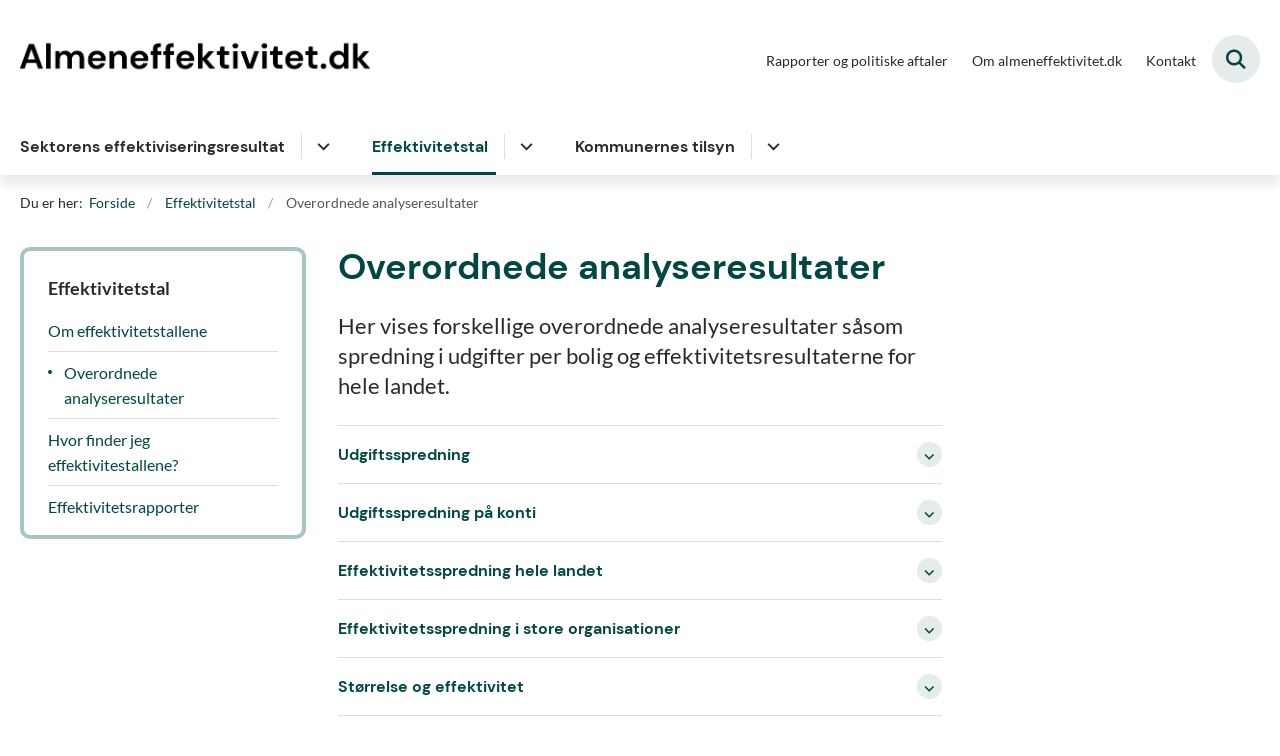

--- FILE ---
content_type: text/html; charset=utf-8
request_url: https://www.almeneffektivitet.dk/effektivitetstal/overordnede-analyseresultater
body_size: 7470
content:

<!DOCTYPE html>
<html lang="da">
<head id="Head1"><title>
Overordnede analyseresultater - Almen effektivitet
</title><meta charset="utf-8" /><meta name="viewport" content="width=device-width, initial-scale=1.0" /><meta http-equiv="X-UA-Compatible" content="IE=edge" /><meta name="documentReference" content="12653">
<meta name="description" content="Her vises forskellige overordnede analyseresultater såsom spredning i udgifter per bolig og effektivitetsresultaterne for hele landet. ">
<meta property="og:title" content="Overordnede analyseresultater">
<meta property="twitter:title" content="Overordnede analyseresultater">
<meta property="og:description" content="Her vises forskellige overordnede analyseresultater såsom spredning i udgifter per bolig og effektivitetsresultaterne for hele landet. ">
<meta property="twitter:description" content="Her vises forskellige overordnede analyseresultater såsom spredning i udgifter per bolig og effektivitetsresultaterne for hele landet. ">
<meta property="og:url" content="https://www.almeneffektivitet.dk/effektivitetstal/overordnede-analyseresultater">
<meta property="twitter:card" content="summary">
<link href="/Assets/GoBasic/Plugins/Release/h01.gobasic.plugins.css?t=040920251506" rel="stylesheet">
<link href="/Themes/BPST/Release/h03.theme.min.css?t=040920251506" rel="stylesheet">
<script type="text/javascript" src="/Assets/GoBasic/Plugins/Release/h01.gobasic.plugins.min.js?t=040920251506"></script>
<style type="text/css">.logo img{ max-width: 350px;}@media (max-width: 1023px){.logo img{ max-width: 200px;}}</style><link rel="shortcut icon" href="/Media/637895137594759078/crown-html-pbz.png" /><link rel="icon" sizes="32x32" type="image/png" href="/Media/637895137594759078/crown-html-pbz.png?width=32&amp;height=32" /><link rel="icon" sizes="16x16" type="image/png" href="/Media/637895137594759078/crown-html-pbz.png?width=16&amp;height=16" /><link rel="icon" sizes="128x128" type="image/png" href="/Media/637895137594759078/crown-html-pbz.png?width=128&amp;height=128" /><link rel="icon" sizes="196x196" type="image/png" href="/Media/637895137594759078/crown-html-pbz.png?width=196&amp;height=196" /><link rel="apple-touch-icon" sizes="180x180" href="/Media/637895137594759078/crown-html-pbz.png?width=180&amp;height=180" /><link rel="apple-touch-icon" sizes="152x152" href="/Media/637895137594759078/crown-html-pbz.png?width=152&amp;height=152" /><link rel="apple-touch-icon" sizes="167x167" href="/Media/637895137594759078/crown-html-pbz.png?width=167&amp;height=167" /><link rel="canonical" href="https://www.almeneffektivitet.dk/effektivitetstal/overordnede-analyseresultater" />
    <script >
        var application = {};
        application.script = {
            scripts: [],
            register: function (name, config, id) {
                this.scripts.push({
                    name: name,
                    scope: {
                        config: config,
                        element: $('#' + id)
                    }
                });
            }
        }
    </script>
</head>
<body id="body" class="content-page">
    <form method="post" action="./overordnede-analyseresultater" id="form1">
<div class="aspNetHidden">
<input type="hidden" name="__VIEWSTATE" id="__VIEWSTATE" value="0lM4sb7GliwXp7dL+a6RwriPI9OGITqH58l8Bj/ceSCblebOk8HNujSeZ/N0CPjacOU04ATSYPvaPYeQXJRb1Q==" />
</div>

<div class="aspNetHidden">

	<input type="hidden" name="__VIEWSTATEGENERATOR" id="__VIEWSTATEGENERATOR" value="9D456832" />
</div>

        <input type="hidden" value=""
            name="devicePixelRatio" id="devicePixelRatio" />
        <script >
            $(document).ready(function () {
                $("#devicePixelRatio").val(window.devicePixelRatio);
            });
        </script>
        <div id="wrapper" class="wrapper">
	
        

        <header class="header">
            <a id="skip" href="#content-main">Spring hovednavigationen over</a>
            
            <div class="header-container">
                
                <div class="logo">
                    <div>
                        <a aria-label="Gå til forsiden af Almen effektivitet" href="/"><img src="/Media/638016067145072056/Almeneffektivitet.dk_DM%20Sans.png" alt="Logo" /></a>
                    </div>
                </div>
                
                        <div class="services">
<div class="service-menu">

                    
                        <nav id="services_ctl01_serviceMenu_ctrl" aria-label="Service Menu" class="service">
<div>
<ul>
<li class="service-link collapsed"><a href="/rapporter-og-politiske-aftaler" data-id="12684"><span>Rapporter og politiske aftaler</span></a><a tabindex="0" role="button" aria-label="Fold underpunkter ud" class="toggler"></a></li><li class="service-link"><a href="/om-almeneffektivitetdk" data-id="12482"><span>Om almeneffektivitet.dk</span></a></li><li class="service-link"><a href="/kontakt" data-id="12483"><span>Kontakt</span></a></li>
</ul>
</div>
</nav>
                        <div data-collapse="true" id="services_ctl01_siteSearchInput_ctrl" class="site-search ui-front collapse collapsed">
<input type="text" placeholder="Søg" aria-label="Søg" class="search-query" />
<button type="submit" aria-label="Fold søgefelt ud" class="btn btn-default"><span aria-hidden="true">S&#248;g</span></button>
</div>
                        <nav aria-label="Mobil Menu" class="mobile tree-nav">
<div class="nav-toggle">
<a href="#mobile-menu" aria-expanded="false" aria-label="Åben hovednavigationen" class="dropdown-toggle no-smoothscroll"><span aria-hidden="true" class="title">menu</span><span class="button"></span></a>
</div><div id="mobile-menu" class="dropdown">
<ul>
<li class="collapsed"><a href="/sektorens-effektiviseringsresultat" data-id="12267"><span>Sektorens effektiviseringsresultat</span></a><a tabindex="0" role="button" aria-label="Fold underpunkter ud" class="toggler"></a></li><li class="active expanded"><a href="/effektivitetstal" data-id="12266" aria-current="true"><span>Effektivitetstal</span></a><a tabindex="0" role="button" aria-label="Fold underpunkter ud" aria-expanded="true" class="toggler"></a><ul>
<li><a href="/effektivitetstal/om-effektivitetstallene" data-id="12797"><span>Om effektivitetstallene</span></a></li><li class="active"><a href="/effektivitetstal/overordnede-analyseresultater" data-id="12653" aria-current="true"><span>Overordnede analyseresultater</span></a></li><li><a href="/effektivitetstal/hvor-finder-jeg-effektivitestallene" data-id="12489"><span>Hvor finder jeg effektivitestallene?</span></a></li><li><a href="/effektivitetstal/effektivitetsrapporter" data-id="23813"><span>Effektivitetsrapporter</span></a></li>
</ul></li><li class="collapsed"><a href="/kommunernes-tilsyn" data-id="12268"><span>Kommunernes tilsyn</span></a><a tabindex="0" role="button" aria-label="Fold underpunkter ud" class="toggler"></a></li>
</ul>
</div>
</nav>
                    </div></div>
                
                
    

            </div>
            <nav aria-label="Hovedmenu" class="main">
	<div class="bg">
		<div class="cnt">
			<ul id="main-menu" class="dropdown">
				<li class="dropdown"><a href="/sektorens-effektiviseringsresultat">Sektorens effektiviseringsresultat</a><a href="#mainNavigation_ctrl_menuItem01" aria-expanded="false" aria-label="Sektorens effektiviseringsresultat - flere links" class="dropdown-toggle no-smoothscroll"></a><ul id="mainNavigation_ctrl_menuItem01" hidden>
					<li><a href="/sektorens-effektiviseringsresultat/status-for-effektiviseringsindsatsen">Status for effektiviseringsindsatsen</a></li><li><a href="/sektorens-effektiviseringsresultat/effektiviseringsaftalen-2016-2020">Effektiviseringsaftalen 2016-2020</a></li><li><a href="/sektorens-effektiviseringsresultat/beregningsmetode">Beregningsmetode</a></li>
				</ul></li><li class="dropdown active"><a href="/effektivitetstal" aria-current="true">Effektivitetstal</a><a href="#mainNavigation_ctrl_menuItem02" aria-expanded="false" aria-label="Effektivitetstal - flere links" class="dropdown-toggle no-smoothscroll"></a><ul id="mainNavigation_ctrl_menuItem02" hidden>
					<li><a href="/effektivitetstal/om-effektivitetstallene">Om effektivitetstallene</a></li><li><a href="/effektivitetstal/overordnede-analyseresultater">Overordnede analyseresultater</a></li><li><a href="/effektivitetstal/hvor-finder-jeg-effektivitestallene">Hvor finder jeg effektivitestallene?</a></li><li><a href="/effektivitetstal/effektivitetsrapporter">Effektivitetsrapporter</a></li>
				</ul></li><li class="dropdown"><a href="/kommunernes-tilsyn">Kommunernes tilsyn</a><a href="#mainNavigation_ctrl_menuItem03" aria-expanded="false" aria-label="Kommunernes tilsyn - flere links" class="dropdown-toggle no-smoothscroll"></a><ul id="mainNavigation_ctrl_menuItem03" hidden>
					<li><a href="/kommunernes-tilsyn/effektivitetstal-i-styringsdialogen-og-viden-om-indkoeb">Effektivitetstal i styringsdialogen og viden om indk&#248;b</a></li><li><a href="/kommunernes-tilsyn/obligatoriske-handleplaner-for-saerligt-roede-afdelinger">Obligatoriske handleplaner for s&#230;rligt r&#248;de afdelinger</a></li><li><a href="/kommunernes-tilsyn/konference-om-tilsyn-og-effektivisering">Konference om tilsyn og effektivisering</a></li>
				</ul></li>
			</ul>
		</div>
	</div>
</nav>
        </header>
        <div role="main">
            
            
    
    
<div class="tool-section">
    <div>
        <nav id="ContentPlaceHolderDefault_toolSection_breadcrumb_ctrl" aria-label="Brødkrumme" class="breadcrumb">
<div>
<span class="breadcrumb-label">Du er her:</span>
<ul itemscope="" itemtype="https://schema.org/BreadcrumbList">
<li itemscope="" itemtype="https://schema.org/ListItem" itemprop="itemListElement"><a itemscope="" itemid="https://www.almeneffektivitet.dk/" itemtype="https://schema.org/Thing" itemprop="item" href="https://www.almeneffektivitet.dk/"><span itemprop="name">Forside</span></a><meta itemprop="position" content="2" /></li>
<li itemscope="" itemtype="https://schema.org/ListItem" itemprop="itemListElement"><a itemscope="" itemid="https://www.almeneffektivitet.dk/effektivitetstal" itemtype="https://schema.org/Thing" itemprop="item" href="https://www.almeneffektivitet.dk/effektivitetstal"><span itemprop="name">Effektivitetstal</span></a><meta itemprop="position" content="3" /></li>
<li itemscope="" itemtype="https://schema.org/ListItem" itemprop="itemListElement" class="active"><span itemprop="name">Overordnede analyseresultater</span><meta itemprop="position" content="4" /></li>
</ul>
</div>
</nav>
        
    </div>
</div>

    <div name="content" id="content-main"></div>
    <div class="sectionB">
        <div class="container">
            <div class="row">
                <div class="span-3">
                    <nav id="ContentPlaceHolderDefault_leftMenu_ctrl" aria-label="Venstre menu" class="sub-tree tree-nav">
<ul>
<li class="expanded"><a href="/effektivitetstal" data-id="12266"><span>Effektivitetstal</span></a><ul>
<li><a href="/effektivitetstal/om-effektivitetstallene" data-id="12797"><span>Om effektivitetstallene</span></a></li><li class="active"><a href="/effektivitetstal/overordnede-analyseresultater" data-id="12653" aria-current="true"><span>Overordnede analyseresultater</span></a></li><li><a href="/effektivitetstal/hvor-finder-jeg-effektivitestallene" data-id="12489"><span>Hvor finder jeg effektivitestallene?</span></a></li><li><a href="/effektivitetstal/effektivitetsrapporter" data-id="23813"><span>Effektivitetsrapporter</span></a></li>
</ul></li>
</ul><script>application.script.register('leftnavigation',{"options": {"translations": {"mobileSubMenuTitle": "Sub Menu"}}},'ContentPlaceHolderDefault_leftMenu_ctrl');</script>
</nav>
                </div>
                <div class="span-9">
                    
                    <div class="row">
                        <div class="span-6 plh-main">
                            
    <div class="web-page">
<h1 class="heading">
Overordnede analyseresultater
</h1><p class="lead">Her vises forskellige overordnede analyseresultater s&#229;som spredning i udgifter per bolig og effektivitetsresultaterne for hele landet.</p>
</div>

                            <div class="row"><div class="span-6"><div id="gb_ContentPlaceHolderDefault_mainGrid_ctl01" id="ContentPlaceHolderDefault_mainGrid_ctl01" class="module multi-section no-border margin-zero-top accordion">
	<div class="sections"><div class="section"><div class="section-header"><h2><a href="#" role="button" aria-expanded="false" aria-controls="ContentPlaceHolderDefault_mainGrid_ctl02_panel">Udgiftsspredning</a></h2></div><div id="ContentPlaceHolderDefault_mainGrid_ctl02_panel" class="section-body"><div class="rich-text"><p>Denne graf viser &aring;rlige driftsudgifter per bolig p&aring; de konti der bruges til at beregne effektivitetstallene. (Konto 109, 110, 111, 112,1, 114, 115 og 117.h (som d&aelig;kker 117, 121 og 122))</p>
<p>Grafen viser udgifterne i &aring;rene 2014 og 2024, og inkluderer regnskaber for de afdelinger i landet der prim&aelig;rt har familieboliger. Den r&oslash;de streg markerer udgiftsgennemsnittet, og de stiplede streger markerer hvilke afdelinger der medtages i udregning af effektivitetstal. De allerbilligste og de allerdyreste medtages ikke i effektivitetstals beregningerne.</p>
<p>&Aring;rets priser betyder, at tallene viser de faktiske udgifter i hvert af de to &aring;r, og udgifterne i 2024 er s&aring;ledes ikke korrigeret for prisstigninger fra 2014 til 2024.</p>
<p>P&aring; den vandrette akse er vist driftsudgifter per bolig og p&aring; den lodrette ses antal afdelinger. Det ses, at<span>&nbsp;der i begge &aring;r er stor forskel p&aring;, hvor mange penge der bliver brugt per bolig. Nogle afdelinger bruger omkring 8,000 kr. per bolig og nogle afdelinger bruger 30,000 kr. per bolig. Denne store forskel, sammen med markante stigninger i driftsudgifter, har v&aelig;ret medvirkende til at der er et effektiviseringsfokus i sektoren.</span><span></span></p>
<p><span>N&aring;r man sammenligner resultaterne for 2014 og 2024 ser man, at i&nbsp;</span><span>2024 er der lidt flere afdelinger med meget h&oslash;je udgifter per bolig.</span><picture>
<source media="(max-width: 480px)" srcset="/Media/638931845733368152/2_udgiftHist_2014_2024.png?width=480"><source media="(max-width: 678px)" srcset="/Media/638931845733368152/2_udgiftHist_2014_2024.png?width=678"><source media="(max-width: 768px)" srcset="/Media/638931845733368152/2_udgiftHist_2014_2024.png?width=768"><source media="(max-width: 1200px)" srcset="/Media/638931845733368152/2_udgiftHist_2014_2024.png?width=600"><source media="(max-width: 1920px)" srcset="/Media/638931845733368152/2_udgiftHist_2014_2024.png?width=960"><img loading="lazy" src="/Media/638931845733368152/2_udgiftHist_2014_2024.png?width=768" alt="Figuren indeholder to underfigurer med hhv. spredningen i udgifter pr. bolig for afdelinger i 2014 og 2024. En lodret steg markerer gennemsnittet og to lodrette stiplede streger markerer 95 pct.-intervallet." />
</picture></p></div></div></div><div class="section"><div class="section-header"><h2><a href="#" role="button" aria-expanded="false" aria-controls="ContentPlaceHolderDefault_mainGrid_ctl04_panel">Udgiftsspredning p&#229; konti</a></h2></div><div id="ContentPlaceHolderDefault_mainGrid_ctl04_panel" class="section-body"><div class="rich-text"><p>Denne graf viser udgifter per bolig p&aring; de syv benchmarkede konti. P&aring; den vandrette akse ses de forskellige konti, og p&aring; den lodrette ses udgifter per bolig p&aring; den givne konto.&nbsp;&nbsp;</p>
<p>For hver konto viser grafen udgiftssp&aelig;ndet fra den billigste til den dyreste afdeling, hvor den billigste er nederst og den dyreste er &oslash;verst.&nbsp;For hver konto er der en firkant. Firkanten viser udgifterne for de&nbsp;50 pct. midterste af afdelingerne. En stor firkant viser at der er stor forskel, en lille firkant at der er mindre forskel. Foruden firkanten er der ogs&aring; stiplede streger for hver konto. Disse streger markerer hvor de &oslash;vrige afdelingers udgifter ligger. Det ses, at p&aring; konto 114 (Renhold, den konto der prim&aelig;rt d&aelig;kker l&oslash;nninger) er der afdelinger med udgifter p&aring; over 12,000 kr. per bolig og afdelinger med ingen udgifter. P&aring; konto 110 (forsikringer) er spredningen derimod mindre. Dette ses ved, at de stiplede linjer kun g&aring;r mellem 0 og 2,000 kr., og at firkanten i midten er smal.</p>
<p>Generelt kan man se af grafen, at der for alle konti er afdelinger med h&oslash;je og med lave udgifter, og at sektorens store udgiftsspredning derfor ogs&aring; ses p&aring; kontoniveau.</p>
<p><picture>
<source media="(max-width: 480px)" srcset="/Media/638931846061536481/4_udgiftKontoBox_2024.png?width=480"><source media="(max-width: 678px)" srcset="/Media/638931846061536481/4_udgiftKontoBox_2024.png?width=678"><source media="(max-width: 768px)" srcset="/Media/638931846061536481/4_udgiftKontoBox_2024.png?width=768"><source media="(max-width: 1200px)" srcset="/Media/638931846061536481/4_udgiftKontoBox_2024.png?width=600"><source media="(max-width: 1920px)" srcset="/Media/638931846061536481/4_udgiftKontoBox_2024.png?width=960"><img loading="lazy" src="/Media/638931846061536481/4_udgiftKontoBox_2024.png?width=768" alt="Figuren er et boksplot, som viser udgiftsspredningen p&amp;aring; de syv benchmarkede konti. " />
</picture></p></div></div></div><div class="section"><div class="section-header"><h2><a href="#" role="button" aria-expanded="false" aria-controls="ContentPlaceHolderDefault_mainGrid_ctl06_panel">Effektivitetsspredning hele landet</a></h2></div><div id="ContentPlaceHolderDefault_mainGrid_ctl06_panel" class="section-body"><div class="rich-text"><p>Denne graf viser effektivitetsresultater for alle landets afdelinger.</p>
<p>P&aring; den vandrette akse ses effektivitetsresultatet og p&aring; den lodrette ses antal boliger. Effektivitetsresultaterne rangerer fra 0 til 100, hvor 0 er det laveste og 100 det h&oslash;jeste. Resultaterne er inddelt i farvegrupper:</p>
<ul>
<li>R&oslash;d indikerer effektivitetsresultat p&aring; 0-70 pct. Tilh&oslash;rer ens afdeling denne gruppe er ens effektivitetsresultat blandt sektorens laveste.</li>
<li>Gul indikerer effektivitetsresultat p&aring; 70-90 pct.</li>
<li>Gr&oslash;n indikerer effektivitetsresultat p&aring; 90-100 pct. Tilh&oslash;rer ens afdeling denne gruppe er ens effektivitetsresultat blandt sektorens h&oslash;jeste.</li>
</ul>
<p>Den lodrette streg viser gennemsnitlig effektivitet for hele landet.<br /><br />Overordnet viser grafen, at der er stor forskel p&aring; effektivitetsresultaterne for landets afdelinger. Dette stemmer overens med den store udgiftsforskel der er blandt sektorens afdelinger. Grafen viser ydermere, at hovedparten af afdelingerne ligger i den gule midtergruppe, og derfor har effektiviseringspotentiale p&aring; alle konti p&aring; mellem 10 og 30 pct. sammenholdt med bedste praksis.</p>
<p><picture>
<source media="(max-width: 480px)" srcset="/Media/638931845652320502/1_effHist_2024.png?width=480"><source media="(max-width: 678px)" srcset="/Media/638931845652320502/1_effHist_2024.png?width=678"><source media="(max-width: 768px)" srcset="/Media/638931845652320502/1_effHist_2024.png?width=768"><source media="(max-width: 1200px)" srcset="/Media/638931845652320502/1_effHist_2024.png?width=600"><source media="(max-width: 1920px)" srcset="/Media/638931845652320502/1_effHist_2024.png?width=960"><img loading="lazy" src="/Media/638931845652320502/1_effHist_2024.png?width=768" alt="S&amp;oslash;jlediagram, som viser fordelingen af afdelinger der er hhv. r&amp;oslash;de, gule og gr&amp;oslash;nne. En stiplet streg markerer den gennemsnitlige effektivitet. " />
</picture></p>
<p>I nedenst&aring;ende graf sammenlignes resultaterne fra 2024 med effektivitetsspredningen i 2014. Grafen viser, at fra 2014 til 2024 er den gennemsnitlige effektivitet for hele landet steget stort set u&aelig;ndret. Dog er der ikke l&aelig;ngere nogle afdelinger, hvis effektivitet er under 40 pct. Feltet er dermed blevet mere samlet, og den mindst effektive del af sektoren, er blevet mere effektiv.</p>
<p>Bem&aelig;rk at figuren alene illustrerer <em>spredningen</em> indenfor effektivitetsresultater, men ikke siger noget om sektorens <em>niveau&nbsp;</em>for effektivitet. Dette skyldes, at effektivitetstallene beregnes ved en model som er relativ. Bedste praksis er ikke et absolut niveau, men er derimod det til enhver tid g&aelig;ldende niveau i sektoren.&nbsp;En afdeling m&aring;les hele tiden op i mod de af sammenlignelige afdelinger, der klarer sig bedst. Det vil sige, at n&aring;r de bedste bliver mere effektive, s&aring; kr&aelig;ver det mere at beholde sin effektivitetsposition. I takt med at sektoren som helhed bliver mere effektiv, vil niveauet derfor ogs&aring; &aelig;ndres. Gr&aelig;nsen for, hvorn&aring;r man er effektiv, bliver s&aring; at sige l&oslash;ftet l&oslash;bende. At en afdeling er "gul" b&aring;de i 2014 og 2021, er derfor ikke ensbetydende med, at den ikke har effektiviseret, men snarere at den ikke har effektiviseret nok til at indhente sine forbilleder</p>
<p><picture>
<source media="(max-width: 480px)" srcset="/Media/638931845619243928/1_effHist_2014_2024.png?width=480"><source media="(max-width: 678px)" srcset="/Media/638931845619243928/1_effHist_2014_2024.png?width=678"><source media="(max-width: 768px)" srcset="/Media/638931845619243928/1_effHist_2014_2024.png?width=768"><source media="(max-width: 1200px)" srcset="/Media/638931845619243928/1_effHist_2014_2024.png?width=600"><source media="(max-width: 1920px)" srcset="/Media/638931845619243928/1_effHist_2014_2024.png?width=960"><img loading="lazy" src="/Media/638931845619243928/1_effHist_2014_2024.png?width=768" alt="To histogrammer viser fordelingen i afdelinger, der er hhv. r&amp;oslash;de, gule og gr&amp;oslash;nne i 2014 og 2024. " />
</picture><br />For at se hvordan sektorens effektivitetsniveau har udviklet sig henvises til sektorens samlede effektivitetsresultat.</p>
<p><a href="/sektorens-effektiviseringsresultat" data-externalcookie="false" data-cookiewarning="V&aelig;r opm&aelig;rksom p&aring; at dette er et eksternt link. Hvis du g&aring;r videre, kan siden s&aelig;tte en eller flere cookies." class="btn-outline" data-type="internal" data-id="12267">L&aelig;s mere om sektorens effektiviseringsresultat her</a></p>
<p>&nbsp;</p>
<p>&nbsp;</p>
<p>&nbsp;</p>
<p>&nbsp;</p></div></div></div><div class="section"><div class="section-header"><h2><a href="#" role="button" aria-expanded="false" aria-controls="ContentPlaceHolderDefault_mainGrid_ctl08_panel">Effektivitetsspredning i store organisationer</a></h2></div><div id="ContentPlaceHolderDefault_mainGrid_ctl08_panel" class="section-body"><div class="rich-text"><p>Denne graf viser effektivitetsspredningen for store organisationer (markeret med lysegr&oslash;n) og administrationsorganisationer (markeret med m&oslash;rkegr&oslash;n), og illustrerer at der ogs&aring; indenfor denne gruppe er stor forskel p&aring;, hvor mange penge der bliver brugt per lejem&aring;l.</p>
<p>Effektivitetstallene er fortsat udregnet p&aring; afdelingsniveau, og hver af organisationerne/administrationsorganisationerne er repr&aelig;senteret ved en vandret linje.</p>
<p>For hver organisation/administrationsorganisatoin viser grafen effektivitetsspredningen fra den mindst til den mest effektive afdeling.</p>
<p>De gr&oslash;nne firkantede bokse viser effektivitet for de 50 pct. midterste af organisationens/administrationsorganisationens afdelinger.</p>
<p>De sorte streger i midten af boksene viser det gennemsnitlige effektivitetsniveau.</p>
<p>De stiplede vandrette streger ud fra boksene, viser de &oslash;vrige afdelingers effektivitetsniveau.</p>
<p><picture>
<source media="(max-width: 480px)" srcset="/Media/638931846337170710/5_storeOrg_2024.png?width=480"><source media="(max-width: 678px)" srcset="/Media/638931846337170710/5_storeOrg_2024.png?width=678"><source media="(max-width: 768px)" srcset="/Media/638931846337170710/5_storeOrg_2024.png?width=768"><source media="(max-width: 1200px)" srcset="/Media/638931846337170710/5_storeOrg_2024.png?width=600"><source media="(max-width: 1920px)" srcset="/Media/638931846337170710/5_storeOrg_2024.png?width=960"><img loading="lazy" src="/Media/638931846337170710/5_storeOrg_2024.png?width=768" alt="Diagram over effektivitetsfordelingen blandt afdelinger i de store boligorganisationer. " />
</picture></p>
<p>&nbsp;</p></div></div></div><div class="section"><div class="section-header"><h2><a href="#" role="button" aria-expanded="false" aria-controls="ContentPlaceHolderDefault_mainGrid_ctl10_panel">St&#248;rrelse og effektivitet</a></h2></div><div id="ContentPlaceHolderDefault_mainGrid_ctl10_panel" class="section-body"><div class="rich-text"><p>Denne figur viser afdelingsst&oslash;rrelse og afdelingseffektivitet. Figuren illustrerer, at blandt landet mest effektive afdelinger er b&aring;de sm&aring; og store afdelinger, men at landets mindst effektive afdelinger typisk er sm&aring;.</p>
<p>P&aring; grafens vandrette akse er angivet afdelings st&oslash;rrelse, og p&aring; grafens lodrette akse er angivet effektivitet. Hver afdeling er markeret med en cirkel.</p>
<p>Det ses, at den almene sektor er domineret af sm&aring; afdelinger, og at inden for denne gruppe findes b&aring;de meget effektive og meget lidt effektive afdelinger. Det ses ogs&aring;, at ingen af de store og mellemstore afdelinger har meget lav effektivitet.&nbsp;&nbsp;</p>
<p><picture>
<source media="(max-width: 480px)" srcset="/Media/638931845772926081/3_effSize_2024.png?width=480"><source media="(max-width: 678px)" srcset="/Media/638931845772926081/3_effSize_2024.png?width=678"><source media="(max-width: 768px)" srcset="/Media/638931845772926081/3_effSize_2024.png?width=768"><source media="(max-width: 1200px)" srcset="/Media/638931845772926081/3_effSize_2024.png?width=600"><source media="(max-width: 1920px)" srcset="/Media/638931845772926081/3_effSize_2024.png?width=960"><img loading="lazy" src="/Media/638931845772926081/3_effSize_2024.png?width=768" alt="Scatter plot med antal boliger i afdelingen op&amp;aring; x-aksen og effektiviteten i pct. p&amp;aring; y-aksen." />
</picture></p>
<p>&nbsp;</p></div></div></div><div class="section"><div class="section-header"><h2><a href="#" role="button" aria-expanded="false" aria-controls="ContentPlaceHolderDefault_mainGrid_ctl12_panel">Effektivitet for forskellige boligtyper</a></h2></div><div id="ContentPlaceHolderDefault_mainGrid_ctl12_panel" class="section-body"><div class="rich-text"><p>Nedenst&aring;ende figur viser effektivitetsresultater for forskellige typer af afdelinger; familieboliger, ungdomsboliger og &aelig;ldreboliger.&nbsp;</p>
<p>Hver type af afdelinger har sin egen graf. For alle grafer g&aelig;lder, at effektivitet er markeret p&aring; den vandrette akse og antal afdelinger p&aring; den lodrette.</p>
<p>Det ses, at for alle typer af afdelinger findes der b&aring;de r&oslash;de, gule og gr&oslash;nne afdelinger og dermed et stort effektivitetssp&aelig;nd. Det ses ogs&aring;, at den gennemsnitlige effektivitet er lavere blandt &aelig;ldreboliger, hvor vi ogs&aring; kan observere flere r&oslash;de afdelinger. Dette kan skyldes, at nogle &aelig;ldreboliger har forhold, der naturligt &oslash;ger udgifterne, som f.eks. demensboliger.</p>
<p>Det skal bem&aelig;rkes, at n&aring;r effektivitetstallene udregnes, s&aring; sammenlignes afdelinger med familieboliger med andre afdelinger med familieboliger, afdelinger med ungdomsboliger med andre afdelinger med ungdomsboliger, og afdelinger med &aelig;ldreboliger med andre afdelinger med &aelig;ldreboliger.&nbsp;</p>
<p>Afdelinger med familieboliger sammenlignes med tilsvarende afdelinger i regionen, hvorimod afdelinger med hhv. ungdoms og &aelig;ldreboliger sammenlignes med tilsvarende afdelinger i hele landet. Derved &oslash;ges sammenligningsgrundlaget for ungdom og &aelig;ldrebolig afdelinger, og effektivitetsresultaterne bliver dermed mere robuste.</p>
<p><picture>
<source media="(max-width: 480px)" srcset="/Media/638931846410938424/8_effHistBotype_2024.png?width=480"><source media="(max-width: 678px)" srcset="/Media/638931846410938424/8_effHistBotype_2024.png?width=678"><source media="(max-width: 768px)" srcset="/Media/638931846410938424/8_effHistBotype_2024.png?width=768"><source media="(max-width: 1200px)" srcset="/Media/638931846410938424/8_effHistBotype_2024.png?width=600"><source media="(max-width: 1920px)" srcset="/Media/638931846410938424/8_effHistBotype_2024.png?width=960"><img loading="lazy" src="/Media/638931846410938424/8_effHistBotype_2024.png?width=768" alt="Tre s&amp;oslash;jlediagrammer viser fordelingen af r&amp;oslash;de, gule og gr&amp;oslash;nne boliger for hhv. familie-, ungdoms- og &amp;aelig;ldreboliger. " />
</picture></p>
<p>&nbsp;</p></div></div></div></div><script data-elementId="ContentPlaceHolderDefault_mainGrid_ctl01">application.script.register('multisection',{"options": {"generator": "GoBasic.Presentation.Modules.MultiSectionModuleRendering, GoBasic.Presentation", "showToggleAllButton": false, "showFreeTextSearch": false, "unfoldAllText": "Fold alle ud", "foldAllText": "Fold alle ind"}},'gb_ContentPlaceHolderDefault_mainGrid_ctl01');</script>
</div></div></div>
                            
                            
                        </div>
                        <div class="span-3 plh-right">
                            
                            
                        </div>
                    </div>
                </div>
            </div>
        </div>
    </div>
    <div class="sectionC"><div id="gb_ContentPlaceHolderDefault_bottomGrid_ctl02" class="module spacer hide-in-mobile" style="height:32px">
	
</div></div>

            
        </div>
        </div>
        <footer aria-label="Bund">
            
            <div id="gb_footerGrid_ctl01" class="module inner-grid bg-color-b">
	<div class="container"><div class="row"><div class="span-2 space-right-10"><div id="gb_footerGrid_ctl02_ctl01" class="module multi-box card">
	<div class="media">
<picture>
<source media="(max-width: 480px)" srcset="/Media/638120575136007076/DK_Social-%20og%20Boligstyrelsen_logo_hvid_RGB.png?width=480"><source media="(max-width: 678px)" srcset="/Media/638120575136007076/DK_Social-%20og%20Boligstyrelsen_logo_hvid_RGB.png?width=588"><source media="(max-width: 768px)" srcset="/Media/638120575136007076/DK_Social-%20og%20Boligstyrelsen_logo_hvid_RGB.png?width=588"><source media="(max-width: 1200px)" srcset="/Media/638120575136007076/DK_Social-%20og%20Boligstyrelsen_logo_hvid_RGB.png?width=200"><source media="(max-width: 1920px)" srcset="/Media/638120575136007076/DK_Social-%20og%20Boligstyrelsen_logo_hvid_RGB.png?width=320"><img loading="lazy" src="/Media/638120575136007076/DK_Social-%20og%20Boligstyrelsen_logo_hvid_RGB.png" alt="Gyngestativ ved boligbyggeri" />
</picture>
</div>
</div></div></div></div><div class="container"><div class="row"><div class="span-3"><div id="gb_footerGrid_ctl02_ctl02" class="module multi-box card">
	<div class="text">
<h2 class="heading">
Almeneffektivitet.dk
</h2><div class="rich-text">
<p>Lerchesgade 35, 5<br />5000 Odense C</p>
<p>Telefon: 72 42 37 00<br />E-mail: info<a type="mailto" href="mailto:bpst@bpst.dk?subject=undefined" data-externalcookie="false" data-cookiewarning="V&aelig;r opm&aelig;rksom p&aring; at dette er et eksternt link. Hvis du g&aring;r videre, kan siden s&aelig;tte en eller flere cookies.">@sbst.dk</a></p>
</div>
</div>
</div></div><div class="span-3"><div id="gb_footerGrid_ctl02_ctl03" class="module link-list card">
	<div class="text">
<h2 class="heading">
Information
</h2><ul class="items">
<li class="item"><a target="_self" href="/privatlivspolitik">Privatlivspolitik</a></li><li class="item"><a target="_blank" href="https://www.was.digst.dk/almeneffektivitet-dk">Tilg&#230;ngelighedserkl&#230;ring</a></li><li class="item"><a target="_self" href="/cookies">Cookies</a></li><li class="item"><a target="_blank" href="https://www.adgangforalle.dk/">L&#230;s h&#248;jt</a></li>
</ul>
</div>
</div></div></div></div>
</div>
            
        </footer>
        
        <script type="text/javascript" src="/Assets/GoBasic/Plugins/Release/b01.gobasic.plugins.min.js?t=040920251506"></script>
<script type="text/javascript" src="/Assets/GoBasic/Applications/Release/b02.gobasic.applications.min.js?t=040920251506"></script>
<script type="text/javascript">
    if (application.initialization) application.initialization.init();
    if (application.navigation) application.navigation.init();
    if (application.search) application.search.init({"collapsedButtonHelpText": "Fold søgefelt ud", "notCollapsedButtonHelpText": "Fold søgefelt ind", "notCollapsedTextEnteredButtonHelpText": "Søg", "url": "/find"});
    if (application.breadcrumb) application.breadcrumb.init({});
    if (application.finalization) application.finalization.init();
</script>

        <script >
            for (var s = 0; s < application.script.scripts.length; s++) {
                var script = application.script.scripts[s];
                var app = application[script.name];
                if (app)
                    app.init(script.scope);
            }
        </script>
    </form>

    
</body>
</html>


--- FILE ---
content_type: text/css
request_url: https://www.almeneffektivitet.dk/Themes/BPST/Release/h03.theme.min.css?t=040920251506
body_size: 100447
content:
@charset "UTF-8";@font-face{font-family:"DM Sans";src:url("../fonts/dm-sans/DMSans-Bold.eot");src:url("../fonts/dm-sans/DMSans-Bold.eot?#iefix") format("embedded-opentype"),url("../fonts/dm-sans/DMSans-Bold.woff2") format("woff2"),url("../fonts/dm-sans/DMSans-Bold.woff") format("woff");font-weight:700;font-style:normal;font-display:swap}@font-face{font-family:"DM Sans";src:url("../fonts/dm-sans/DMSans-BoldItalic.eot");src:url("../fonts/dm-sans/DMSans-BoldItalic.eot?#iefix") format("embedded-opentype"),url("../fonts/dm-sans/DMSans-BoldItalic.woff2") format("woff2"),url("../fonts/dm-sans/DMSans-BoldItalic.woff") format("woff");font-weight:700;font-style:italic;font-display:swap}@font-face{font-family:Lato;src:url("../fonts/lato/Lato-Regular.eot");src:url("../fonts/lato/Lato-Regular.eot?#iefix") format("embedded-opentype"),url("../fonts/lato/Lato-Regular.woff2") format("woff2"),url("../fonts/lato/Lato-Regular.woff") format("woff");font-weight:400;font-style:normal;font-display:swap}@font-face{font-family:Lato;src:url("../fonts/lato/Lato-BoldItalic.eot");src:url("../fonts/lato/Lato-BoldItalic.eot?#iefix") format("embedded-opentype"),url("../fonts/lato/Lato-BoldItalic.woff2") format("woff2"),url("../fonts/lato/Lato-BoldItalic.woff") format("woff");font-weight:700;font-style:italic;font-display:swap}@font-face{font-family:Lato;src:url("../fonts/lato/Lato-Bold.eot");src:url("../fonts/lato/Lato-Bold.eot?#iefix") format("embedded-opentype"),url("../fonts/lato/Lato-Bold.woff2") format("woff2"),url("../fonts/lato/Lato-Bold.woff") format("woff");font-weight:700;font-style:normal;font-display:swap}@font-face{font-family:Lato;src:url("../fonts/lato/Lato-Italic.eot");src:url("../fonts/lato/Lato-Italic.eot?#iefix") format("embedded-opentype"),url("../fonts/lato/Lato-Italic.woff2") format("woff2"),url("../fonts/lato/Lato-Italic.woff") format("woff");font-weight:400;font-style:italic;font-display:swap}@font-face{font-family:"Red Hat Display";src:url("../fonts/red-hat-display/RedHatDisplay-Bold.eot");src:url("../fonts/red-hat-display/RedHatDisplay-Bold.eot?#iefix") format("embedded-opentype"),url("../fonts/red-hat-display/RedHatDisplay-Bold.woff2") format("woff2"),url("../fonts/red-hat-display/RedHatDisplay-Bold.woff") format("woff");font-weight:700;font-style:normal;font-display:swap}@font-face{font-family:"Red Hat Display";src:url("../fonts/red-hat-display/RedHatDisplay-BoldItalic.eot");src:url("../fonts/red-hat-display/RedHatDisplay-BoldItalic.eot?#iefix") format("embedded-opentype"),url("../fonts/red-hat-display/RedHatDisplay-BoldItalic.woff2") format("woff2"),url("../fonts/red-hat-display/RedHatDisplay-BoldItalic.woff") format("woff");font-weight:700;font-style:italic;font-display:swap}@font-face{font-family:"Bodoni Moda";font-style:normal;font-weight:100;src:url("/Assets/GoBasic/Plugins/Src/ThemeCreator/BodoniModa/BodoniModa-VariableFont_wght.woff2") format("woff2")}@font-face{font-family:"Bodoni Moda";font-style:italic;font-weight:100;src:url("/Assets/GoBasic/Plugins/Src/ThemeCreator/BodoniModa/BodoniModa-VariableFont_wght-italic.woff2") format("woff2")}@font-face{font-family:"Bodoni Moda";font-style:normal;font-weight:200;src:url("/Assets/GoBasic/Plugins/Src/ThemeCreator/BodoniModa/BodoniModa-VariableFont_wght.woff2") format("woff2")}@font-face{font-family:"Bodoni Moda";font-style:italic;font-weight:200;src:url("/Assets/GoBasic/Plugins/Src/ThemeCreator/BodoniModa/BodoniModa-VariableFont_wght-italic.woff2") format("woff2")}@font-face{font-family:"Bodoni Moda";font-style:normal;font-weight:300;src:url("/Assets/GoBasic/Plugins/Src/ThemeCreator/BodoniModa/BodoniModa-VariableFont_wght.woff2") format("woff2")}@font-face{font-family:"Bodoni Moda";font-style:italic;font-weight:300;src:url("/Assets/GoBasic/Plugins/Src/ThemeCreator/BodoniModa/BodoniModa-VariableFont_wght-italic.woff2") format("woff2")}@font-face{font-family:"Bodoni Moda";font-style:normal;font-weight:400;src:url("/Assets/GoBasic/Plugins/Src/ThemeCreator/BodoniModa/BodoniModa-VariableFont_wght.woff2") format("woff2")}@font-face{font-family:"Bodoni Moda";font-style:italic;font-weight:400;src:url("/Assets/GoBasic/Plugins/Src/ThemeCreator/BodoniModa/BodoniModa-VariableFont_wght-italic.woff2") format("woff2")}@font-face{font-family:"Bodoni Moda";font-style:normal;font-weight:500;src:url("/Assets/GoBasic/Plugins/Src/ThemeCreator/BodoniModa/BodoniModa-VariableFont_wght.woff2") format("woff2")}@font-face{font-family:"Bodoni Moda";font-style:italic;font-weight:500;src:url("/Assets/GoBasic/Plugins/Src/ThemeCreator/BodoniModa/BodoniModa-VariableFont_wght-italic.woff2") format("woff2")}@font-face{font-family:"Bodoni Moda";font-style:normal;font-weight:600;src:url("/Assets/GoBasic/Plugins/Src/ThemeCreator/BodoniModa/BodoniModa-VariableFont_wght.woff2") format("woff2")}@font-face{font-family:"Bodoni Moda";font-style:italic;font-weight:600;src:url("/Assets/GoBasic/Plugins/Src/ThemeCreator/BodoniModa/BodoniModa-VariableFont_wght-italic.woff2") format("woff2")}@font-face{font-family:"Bodoni Moda";font-style:normal;font-weight:700;src:url("/Assets/GoBasic/Plugins/Src/ThemeCreator/BodoniModa/BodoniModa-VariableFont_wght.woff2") format("woff2")}@font-face{font-family:"Bodoni Moda";font-style:italic;font-weight:700;src:url("/Assets/GoBasic/Plugins/Src/ThemeCreator/BodoniModa/BodoniModa-VariableFont_wght-italic.woff2") format("woff2")}@font-face{font-family:"Bodoni Moda";font-style:normal;font-weight:800;src:url("/Assets/GoBasic/Plugins/Src/ThemeCreator/BodoniModa/BodoniModa-VariableFont_wght.woff2") format("woff2")}@font-face{font-family:"Bodoni Moda";font-style:italic;font-weight:800;src:url("/Assets/GoBasic/Plugins/Src/ThemeCreator/BodoniModa/BodoniModa-VariableFont_wght-italic.woff2") format("woff2")}@font-face{font-family:"Bodoni Moda";font-style:normal;font-weight:900;src:url("/Assets/GoBasic/Plugins/Src/ThemeCreator/BodoniModa/BodoniModa-VariableFont_wght.woff2") format("woff2")}@font-face{font-family:"Bodoni Moda";font-style:italic;font-weight:900;src:url("/Assets/GoBasic/Plugins/Src/ThemeCreator/BodoniModa/BodoniModa-VariableFont_wght-italic.woff2") format("woff2")}@font-face{font-family:"Chivo Mono";font-style:normal;font-weight:100;src:url("/Assets/GoBasic/Plugins/Src/ThemeCreator/ChivoMono/ChivoMono-VariableFont_wght.woff2") format("woff2")}@font-face{font-family:"Chivo Mono";font-style:italic;font-weight:100;src:url("/Assets/GoBasic/Plugins/Src/ThemeCreator/ChivoMono/ChivoMono-VariableFont_wght-italic.woff2") format("woff2")}@font-face{font-family:"Chivo Mono";font-style:normal;font-weight:200;src:url("/Assets/GoBasic/Plugins/Src/ThemeCreator/ChivoMono/ChivoMono-VariableFont_wght.woff2") format("woff2")}@font-face{font-family:"Chivo Mono";font-style:italic;font-weight:200;src:url("/Assets/GoBasic/Plugins/Src/ThemeCreator/ChivoMono/ChivoMono-VariableFont_wght-italic.woff2") format("woff2")}@font-face{font-family:"Chivo Mono";font-style:normal;font-weight:300;src:url("/Assets/GoBasic/Plugins/Src/ThemeCreator/ChivoMono/ChivoMono-VariableFont_wght.woff2") format("woff2")}@font-face{font-family:"Chivo Mono";font-style:italic;font-weight:300;src:url("/Assets/GoBasic/Plugins/Src/ThemeCreator/ChivoMono/ChivoMono-VariableFont_wght-italic.woff2") format("woff2")}@font-face{font-family:"Chivo Mono";font-style:normal;font-weight:400;src:url("/Assets/GoBasic/Plugins/Src/ThemeCreator/ChivoMono/ChivoMono-VariableFont_wght.woff2") format("woff2")}@font-face{font-family:"Chivo Mono";font-style:italic;font-weight:400;src:url("/Assets/GoBasic/Plugins/Src/ThemeCreator/ChivoMono/ChivoMono-VariableFont_wght-italic.woff2") format("woff2")}@font-face{font-family:"Chivo Mono";font-style:normal;font-weight:500;src:url("/Assets/GoBasic/Plugins/Src/ThemeCreator/ChivoMono/ChivoMono-VariableFont_wght.woff2") format("woff2")}@font-face{font-family:"Chivo Mono";font-style:italic;font-weight:500;src:url("/Assets/GoBasic/Plugins/Src/ThemeCreator/ChivoMono/ChivoMono-VariableFont_wght-italic.woff2") format("woff2")}@font-face{font-family:"Chivo Mono";font-style:normal;font-weight:600;src:url("/Assets/GoBasic/Plugins/Src/ThemeCreator/ChivoMono/ChivoMono-VariableFont_wght.woff2") format("woff2")}@font-face{font-family:"Chivo Mono";font-style:italic;font-weight:600;src:url("/Assets/GoBasic/Plugins/Src/ThemeCreator/ChivoMono/ChivoMono-VariableFont_wght-italic.woff2") format("woff2")}@font-face{font-family:"Chivo Mono";font-style:normal;font-weight:700;src:url("/Assets/GoBasic/Plugins/Src/ThemeCreator/ChivoMono/ChivoMono-VariableFont_wght.woff2") format("woff2")}@font-face{font-family:"Chivo Mono";font-style:italic;font-weight:700;src:url("/Assets/GoBasic/Plugins/Src/ThemeCreator/ChivoMono/ChivoMono-VariableFont_wght-italic.woff2") format("woff2")}@font-face{font-family:"Chivo Mono";font-style:normal;font-weight:800;src:url("/Assets/GoBasic/Plugins/Src/ThemeCreator/ChivoMono/ChivoMono-VariableFont_wght.woff2") format("woff2")}@font-face{font-family:"Chivo Mono";font-style:italic;font-weight:800;src:url("/Assets/GoBasic/Plugins/Src/ThemeCreator/ChivoMono/ChivoMono-VariableFont_wght-italic.woff2") format("woff2")}@font-face{font-family:"Chivo Mono";font-style:normal;font-weight:900;src:url("/Assets/GoBasic/Plugins/Src/ThemeCreator/ChivoMono/ChivoMono-VariableFont_wght.woff2") format("woff2")}@font-face{font-family:"Chivo Mono";font-style:italic;font-weight:900;src:url("/Assets/GoBasic/Plugins/Src/ThemeCreator/ChivoMono/ChivoMono-VariableFont_wght-italic.woff2") format("woff2")}@font-face{font-family:Domine;font-style:normal;font-weight:100;src:url("/Assets/GoBasic/Plugins/Src/ThemeCreator/Domine/Domine-VariableFont_wght.woff2") format("woff2")}@font-face{font-family:Domine;font-style:normal;font-weight:200;src:url("/Assets/GoBasic/Plugins/Src/ThemeCreator/Domine/Domine-VariableFont_wght.woff2") format("woff2")}@font-face{font-family:Domine;font-style:normal;font-weight:300;src:url("/Assets/GoBasic/Plugins/Src/ThemeCreator/Domine/Domine-VariableFont_wght.woff2") format("woff2")}@font-face{font-family:Domine;font-style:normal;font-weight:400;src:url("/Assets/GoBasic/Plugins/Src/ThemeCreator/Domine/Domine-VariableFont_wght.woff2") format("woff2")}@font-face{font-family:Domine;font-style:normal;font-weight:500;src:url("/Assets/GoBasic/Plugins/Src/ThemeCreator/Domine/Domine-VariableFont_wght.woff2") format("woff2")}@font-face{font-family:Domine;font-style:normal;font-weight:600;src:url("/Assets/GoBasic/Plugins/Src/ThemeCreator/Domine/Domine-VariableFont_wght.woff2") format("woff2")}@font-face{font-family:Domine;font-style:normal;font-weight:700;src:url("/Assets/GoBasic/Plugins/Src/ThemeCreator/Domine/Domine-VariableFont_wght.woff2") format("woff2")}@font-face{font-family:Domine;font-style:normal;font-weight:800;src:url("/Assets/GoBasic/Plugins/Src/ThemeCreator/Domine/Domine-VariableFont_wght.woff2") format("woff2")}@font-face{font-family:Domine;font-style:normal;font-weight:900;src:url("/Assets/GoBasic/Plugins/Src/ThemeCreator/Domine/Domine-VariableFont_wght.woff2") format("woff2")}@font-face{font-family:Fraunces;font-style:normal;font-weight:100;src:url("/Assets/GoBasic/Plugins/Src/ThemeCreator/Fraunces/Fraunces-VariableFont_wght.woff2") format("woff2")}@font-face{font-family:Fraunces;font-style:italic;font-weight:100;src:url("/Assets/GoBasic/Plugins/Src/ThemeCreator/Fraunces/Fraunces-VariableFont_wght-italic.woff2") format("woff2")}@font-face{font-family:Fraunces;font-style:normal;font-weight:200;src:url("/Assets/GoBasic/Plugins/Src/ThemeCreator/Fraunces/Fraunces-VariableFont_wght.woff2") format("woff2")}@font-face{font-family:Fraunces;font-style:italic;font-weight:200;src:url("/Assets/GoBasic/Plugins/Src/ThemeCreator/Fraunces/Fraunces-VariableFont_wght-italic.woff2") format("woff2")}@font-face{font-family:Fraunces;font-style:normal;font-weight:300;src:url("/Assets/GoBasic/Plugins/Src/ThemeCreator/Fraunces/Fraunces-VariableFont_wght.woff2") format("woff2")}@font-face{font-family:Fraunces;font-style:italic;font-weight:300;src:url("/Assets/GoBasic/Plugins/Src/ThemeCreator/Fraunces/Fraunces-VariableFont_wght-italic.woff2") format("woff2")}@font-face{font-family:Fraunces;font-style:normal;font-weight:400;src:url("/Assets/GoBasic/Plugins/Src/ThemeCreator/Fraunces/Fraunces-VariableFont_wght.woff2") format("woff2")}@font-face{font-family:Fraunces;font-style:italic;font-weight:400;src:url("/Assets/GoBasic/Plugins/Src/ThemeCreator/Fraunces/Fraunces-VariableFont_wght-italic.woff2") format("woff2")}@font-face{font-family:Fraunces;font-style:normal;font-weight:500;src:url("/Assets/GoBasic/Plugins/Src/ThemeCreator/Fraunces/Fraunces-VariableFont_wght.woff2") format("woff2")}@font-face{font-family:Fraunces;font-style:italic;font-weight:500;src:url("/Assets/GoBasic/Plugins/Src/ThemeCreator/Fraunces/Fraunces-VariableFont_wght-italic.woff2") format("woff2")}@font-face{font-family:Fraunces;font-style:normal;font-weight:600;src:url("/Assets/GoBasic/Plugins/Src/ThemeCreator/Fraunces/Fraunces-VariableFont_wght.woff2") format("woff2")}@font-face{font-family:Fraunces;font-style:italic;font-weight:600;src:url("/Assets/GoBasic/Plugins/Src/ThemeCreator/Fraunces/Fraunces-VariableFont_wght-italic.woff2") format("woff2")}@font-face{font-family:Fraunces;font-style:normal;font-weight:700;src:url("/Assets/GoBasic/Plugins/Src/ThemeCreator/Fraunces/Fraunces-VariableFont_wght.woff2") format("woff2")}@font-face{font-family:Fraunces;font-style:italic;font-weight:700;src:url("/Assets/GoBasic/Plugins/Src/ThemeCreator/Fraunces/Fraunces-VariableFont_wght-italic.woff2") format("woff2")}@font-face{font-family:Fraunces;font-style:normal;font-weight:800;src:url("/Assets/GoBasic/Plugins/Src/ThemeCreator/Fraunces/Fraunces-VariableFont_wght.woff2") format("woff2")}@font-face{font-family:Fraunces;font-style:italic;font-weight:800;src:url("/Assets/GoBasic/Plugins/Src/ThemeCreator/Fraunces/Fraunces-VariableFont_wght-italic.woff2") format("woff2")}@font-face{font-family:Fraunces;font-style:normal;font-weight:900;src:url("/Assets/GoBasic/Plugins/Src/ThemeCreator/Fraunces/Fraunces-VariableFont_wght.woff2") format("woff2")}@font-face{font-family:Fraunces;font-style:italic;font-weight:900;src:url("/Assets/GoBasic/Plugins/Src/ThemeCreator/Fraunces/Fraunces-VariableFont_wght-italic.woff2") format("woff2")}@font-face{font-family:Inter;font-style:normal;font-weight:100;src:url("/Assets/GoBasic/Plugins/Src/ThemeCreator/Inter/Inter-VariableFont_wght.woff2") format("woff2")}@font-face{font-family:Inter;font-style:normal;font-weight:200;src:url("/Assets/GoBasic/Plugins/Src/ThemeCreator/Inter/Inter-VariableFont_wght.woff2") format("woff2")}@font-face{font-family:Inter;font-style:normal;font-weight:300;src:url("/Assets/GoBasic/Plugins/Src/ThemeCreator/Inter/Inter-VariableFont_wght.woff2") format("woff2")}@font-face{font-family:Inter;font-style:normal;font-weight:400;src:url("/Assets/GoBasic/Plugins/Src/ThemeCreator/Inter/Inter-VariableFont_wght.woff2") format("woff2")}@font-face{font-family:Inter;font-style:normal;font-weight:500;src:url("/Assets/GoBasic/Plugins/Src/ThemeCreator/Inter/Inter-VariableFont_wght.woff2") format("woff2")}@font-face{font-family:Inter;font-style:normal;font-weight:600;src:url("/Assets/GoBasic/Plugins/Src/ThemeCreator/Inter/Inter-VariableFont_wght.woff2") format("woff2")}@font-face{font-family:Inter;font-style:normal;font-weight:700;src:url("/Assets/GoBasic/Plugins/Src/ThemeCreator/Inter/Inter-VariableFont_wght.woff2") format("woff2")}@font-face{font-family:Inter;font-style:normal;font-weight:800;src:url("/Assets/GoBasic/Plugins/Src/ThemeCreator/Inter/Inter-VariableFont_wght.woff2") format("woff2")}@font-face{font-family:Inter;font-style:normal;font-weight:900;src:url("/Assets/GoBasic/Plugins/Src/ThemeCreator/Inter/Inter-VariableFont_wght.woff2") format("woff2")}@font-face{font-family:Jost;font-style:normal;font-weight:100;src:url("/Assets/GoBasic/Plugins/Src/ThemeCreator/Jost/Jost-VariableFont_wght.woff2") format("woff2")}@font-face{font-family:Jost;font-style:italic;font-weight:100;src:url("/Assets/GoBasic/Plugins/Src/ThemeCreator/Jost/Jost-VariableFont_wght-italic.woff2") format("woff2")}@font-face{font-family:Jost;font-style:normal;font-weight:200;src:url("/Assets/GoBasic/Plugins/Src/ThemeCreator/Jost/Jost-VariableFont_wght.woff2") format("woff2")}@font-face{font-family:Jost;font-style:italic;font-weight:200;src:url("/Assets/GoBasic/Plugins/Src/ThemeCreator/Jost/Jost-VariableFont_wght-italic.woff2") format("woff2")}@font-face{font-family:Jost;font-style:normal;font-weight:300;src:url("/Assets/GoBasic/Plugins/Src/ThemeCreator/Jost/Jost-VariableFont_wght.woff2") format("woff2")}@font-face{font-family:Jost;font-style:italic;font-weight:300;src:url("/Assets/GoBasic/Plugins/Src/ThemeCreator/Jost/Jost-VariableFont_wght-italic.woff2") format("woff2")}@font-face{font-family:Jost;font-style:normal;font-weight:400;src:url("/Assets/GoBasic/Plugins/Src/ThemeCreator/Jost/Jost-VariableFont_wght.woff2") format("woff2")}@font-face{font-family:Jost;font-style:italic;font-weight:400;src:url("/Assets/GoBasic/Plugins/Src/ThemeCreator/Jost/Jost-VariableFont_wght-italic.woff2") format("woff2")}@font-face{font-family:Jost;font-style:normal;font-weight:500;src:url("/Assets/GoBasic/Plugins/Src/ThemeCreator/Jost/Jost-VariableFont_wght.woff2") format("woff2")}@font-face{font-family:Jost;font-style:italic;font-weight:500;src:url("/Assets/GoBasic/Plugins/Src/ThemeCreator/Jost/Jost-VariableFont_wght-italic.woff2") format("woff2")}@font-face{font-family:Jost;font-style:normal;font-weight:600;src:url("/Assets/GoBasic/Plugins/Src/ThemeCreator/Jost/Jost-VariableFont_wght.woff2") format("woff2")}@font-face{font-family:Jost;font-style:italic;font-weight:600;src:url("/Assets/GoBasic/Plugins/Src/ThemeCreator/Jost/Jost-VariableFont_wght-italic.woff2") format("woff2")}@font-face{font-family:Jost;font-style:normal;font-weight:700;src:url("/Assets/GoBasic/Plugins/Src/ThemeCreator/Jost/Jost-VariableFont_wght.woff2") format("woff2")}@font-face{font-family:Jost;font-style:italic;font-weight:700;src:url("/Assets/GoBasic/Plugins/Src/ThemeCreator/Jost/Jost-VariableFont_wght-italic.woff2") format("woff2")}@font-face{font-family:Jost;font-style:normal;font-weight:800;src:url("/Assets/GoBasic/Plugins/Src/ThemeCreator/Jost/Jost-VariableFont_wght.woff2") format("woff2")}@font-face{font-family:Jost;font-style:italic;font-weight:800;src:url("/Assets/GoBasic/Plugins/Src/ThemeCreator/Jost/Jost-VariableFont_wght-italic.woff2") format("woff2")}@font-face{font-family:Jost;font-style:normal;font-weight:900;src:url("/Assets/GoBasic/Plugins/Src/ThemeCreator/Jost/Jost-VariableFont_wght.woff2") format("woff2")}@font-face{font-family:Jost;font-style:italic;font-weight:900;src:url("/Assets/GoBasic/Plugins/Src/ThemeCreator/Jost/Jost-VariableFont_wght-italic.woff2") format("woff2")}@font-face{font-family:"Libre Franklin";font-style:normal;font-weight:100;src:url("/Assets/GoBasic/Plugins/Src/ThemeCreator/LibreFranklin/LibreFranklin-VariableFont_wght.woff2") format("woff2")}@font-face{font-family:"Libre Franklin";font-style:italic;font-weight:100;src:url("/Assets/GoBasic/Plugins/Src/ThemeCreator/LibreFranklin/LibreFranklin-VariableFont_wght-italic.woff2") format("woff2")}@font-face{font-family:"Libre Franklin";font-style:normal;font-weight:200;src:url("/Assets/GoBasic/Plugins/Src/ThemeCreator/LibreFranklin/LibreFranklin-VariableFont_wght.woff2") format("woff2")}@font-face{font-family:"Libre Franklin";font-style:italic;font-weight:200;src:url("/Assets/GoBasic/Plugins/Src/ThemeCreator/LibreFranklin/LibreFranklin-VariableFont_wght-italic.woff2") format("woff2")}@font-face{font-family:"Libre Franklin";font-style:normal;font-weight:300;src:url("/Assets/GoBasic/Plugins/Src/ThemeCreator/LibreFranklin/LibreFranklin-VariableFont_wght.woff2") format("woff2")}@font-face{font-family:"Libre Franklin";font-style:italic;font-weight:300;src:url("/Assets/GoBasic/Plugins/Src/ThemeCreator/LibreFranklin/LibreFranklin-VariableFont_wght-italic.woff2") format("woff2")}@font-face{font-family:"Libre Franklin";font-style:normal;font-weight:400;src:url("/Assets/GoBasic/Plugins/Src/ThemeCreator/LibreFranklin/LibreFranklin-VariableFont_wght.woff2") format("woff2")}@font-face{font-family:"Libre Franklin";font-style:italic;font-weight:400;src:url("/Assets/GoBasic/Plugins/Src/ThemeCreator/LibreFranklin/LibreFranklin-VariableFont_wght-italic.woff2") format("woff2")}@font-face{font-family:"Libre Franklin";font-style:normal;font-weight:500;src:url("/Assets/GoBasic/Plugins/Src/ThemeCreator/LibreFranklin/LibreFranklin-VariableFont_wght.woff2") format("woff2")}@font-face{font-family:"Libre Franklin";font-style:italic;font-weight:500;src:url("/Assets/GoBasic/Plugins/Src/ThemeCreator/LibreFranklin/LibreFranklin-VariableFont_wght-italic.woff2") format("woff2")}@font-face{font-family:"Libre Franklin";font-style:normal;font-weight:600;src:url("/Assets/GoBasic/Plugins/Src/ThemeCreator/LibreFranklin/LibreFranklin-VariableFont_wght.woff2") format("woff2")}@font-face{font-family:"Libre Franklin";font-style:italic;font-weight:600;src:url("/Assets/GoBasic/Plugins/Src/ThemeCreator/LibreFranklin/LibreFranklin-VariableFont_wght-italic.woff2") format("woff2")}@font-face{font-family:"Libre Franklin";font-style:normal;font-weight:700;src:url("/Assets/GoBasic/Plugins/Src/ThemeCreator/LibreFranklin/LibreFranklin-VariableFont_wght.woff2") format("woff2")}@font-face{font-family:"Libre Franklin";font-style:italic;font-weight:700;src:url("/Assets/GoBasic/Plugins/Src/ThemeCreator/LibreFranklin/LibreFranklin-VariableFont_wght-italic.woff2") format("woff2")}@font-face{font-family:"Libre Franklin";font-style:normal;font-weight:800;src:url("/Assets/GoBasic/Plugins/Src/ThemeCreator/LibreFranklin/LibreFranklin-VariableFont_wght.woff2") format("woff2")}@font-face{font-family:"Libre Franklin";font-style:italic;font-weight:800;src:url("/Assets/GoBasic/Plugins/Src/ThemeCreator/LibreFranklin/LibreFranklin-VariableFont_wght-italic.woff2") format("woff2")}@font-face{font-family:"Libre Franklin";font-style:normal;font-weight:900;src:url("/Assets/GoBasic/Plugins/Src/ThemeCreator/LibreFranklin/LibreFranklin-VariableFont_wght.woff2") format("woff2")}@font-face{font-family:"Libre Franklin";font-style:italic;font-weight:900;src:url("/Assets/GoBasic/Plugins/Src/ThemeCreator/LibreFranklin/LibreFranklin-VariableFont_wght-italic.woff2") format("woff2")}@font-face{font-family:Lora;font-style:normal;font-weight:100;src:url("/Assets/GoBasic/Plugins/Src/ThemeCreator/Lora/Lora-VariableFont_wght.woff2") format("woff2")}@font-face{font-family:Lora;font-style:italic;font-weight:100;src:url("/Assets/GoBasic/Plugins/Src/ThemeCreator/Lora/Lora-VariableFont_wght-italic.woff2") format("woff2")}@font-face{font-family:Lora;font-style:normal;font-weight:200;src:url("/Assets/GoBasic/Plugins/Src/ThemeCreator/Lora/Lora-VariableFont_wght.woff2") format("woff2")}@font-face{font-family:Lora;font-style:italic;font-weight:200;src:url("/Assets/GoBasic/Plugins/Src/ThemeCreator/Lora/Lora-VariableFont_wght-italic.woff2") format("woff2")}@font-face{font-family:Lora;font-style:normal;font-weight:300;src:url("/Assets/GoBasic/Plugins/Src/ThemeCreator/Lora/Lora-VariableFont_wght.woff2") format("woff2")}@font-face{font-family:Lora;font-style:italic;font-weight:300;src:url("/Assets/GoBasic/Plugins/Src/ThemeCreator/Lora/Lora-VariableFont_wght-italic.woff2") format("woff2")}@font-face{font-family:Lora;font-style:normal;font-weight:400;src:url("/Assets/GoBasic/Plugins/Src/ThemeCreator/Lora/Lora-VariableFont_wght.woff2") format("woff2")}@font-face{font-family:Lora;font-style:italic;font-weight:400;src:url("/Assets/GoBasic/Plugins/Src/ThemeCreator/Lora/Lora-VariableFont_wght-italic.woff2") format("woff2")}@font-face{font-family:Lora;font-style:normal;font-weight:500;src:url("/Assets/GoBasic/Plugins/Src/ThemeCreator/Lora/Lora-VariableFont_wght.woff2") format("woff2")}@font-face{font-family:Lora;font-style:italic;font-weight:500;src:url("/Assets/GoBasic/Plugins/Src/ThemeCreator/Lora/Lora-VariableFont_wght-italic.woff2") format("woff2")}@font-face{font-family:Lora;font-style:normal;font-weight:600;src:url("/Assets/GoBasic/Plugins/Src/ThemeCreator/Lora/Lora-VariableFont_wght.woff2") format("woff2")}@font-face{font-family:Lora;font-style:italic;font-weight:600;src:url("/Assets/GoBasic/Plugins/Src/ThemeCreator/Lora/Lora-VariableFont_wght-italic.woff2") format("woff2")}@font-face{font-family:Lora;font-style:normal;font-weight:700;src:url("/Assets/GoBasic/Plugins/Src/ThemeCreator/Lora/Lora-VariableFont_wght.woff2") format("woff2")}@font-face{font-family:Lora;font-style:italic;font-weight:700;src:url("/Assets/GoBasic/Plugins/Src/ThemeCreator/Lora/Lora-VariableFont_wght-italic.woff2") format("woff2")}@font-face{font-family:Lora;font-style:normal;font-weight:800;src:url("/Assets/GoBasic/Plugins/Src/ThemeCreator/Lora/Lora-VariableFont_wght.woff2") format("woff2")}@font-face{font-family:Lora;font-style:italic;font-weight:800;src:url("/Assets/GoBasic/Plugins/Src/ThemeCreator/Lora/Lora-VariableFont_wght-italic.woff2") format("woff2")}@font-face{font-family:Lora;font-style:normal;font-weight:900;src:url("/Assets/GoBasic/Plugins/Src/ThemeCreator/Lora/Lora-VariableFont_wght.woff2") format("woff2")}@font-face{font-family:Lora;font-style:italic;font-weight:900;src:url("/Assets/GoBasic/Plugins/Src/ThemeCreator/Lora/Lora-VariableFont_wght-italic.woff2") format("woff2")}@font-face{font-family:Mulish;font-style:normal;font-weight:100;src:url("/Assets/GoBasic/Plugins/Src/ThemeCreator/Mulish/Mulish-VariableFont_wght.woff2") format("woff2")}@font-face{font-family:Mulish;font-style:italic;font-weight:100;src:url("/Assets/GoBasic/Plugins/Src/ThemeCreator/Mulish/Mulish-VariableFont_wght-italic.woff2") format("woff2")}@font-face{font-family:Mulish;font-style:normal;font-weight:200;src:url("/Assets/GoBasic/Plugins/Src/ThemeCreator/Mulish/Mulish-VariableFont_wght.woff2") format("woff2")}@font-face{font-family:Mulish;font-style:italic;font-weight:200;src:url("/Assets/GoBasic/Plugins/Src/ThemeCreator/Mulish/Mulish-VariableFont_wght-italic.woff2") format("woff2")}@font-face{font-family:Mulish;font-style:normal;font-weight:300;src:url("/Assets/GoBasic/Plugins/Src/ThemeCreator/Mulish/Mulish-VariableFont_wght.woff2") format("woff2")}@font-face{font-family:Mulish;font-style:italic;font-weight:300;src:url("/Assets/GoBasic/Plugins/Src/ThemeCreator/Mulish/Mulish-VariableFont_wght-italic.woff2") format("woff2")}@font-face{font-family:Mulish;font-style:normal;font-weight:400;src:url("/Assets/GoBasic/Plugins/Src/ThemeCreator/Mulish/Mulish-VariableFont_wght.woff2") format("woff2")}@font-face{font-family:Mulish;font-style:italic;font-weight:400;src:url("/Assets/GoBasic/Plugins/Src/ThemeCreator/Mulish/Mulish-VariableFont_wght-italic.woff2") format("woff2")}@font-face{font-family:Mulish;font-style:normal;font-weight:500;src:url("/Assets/GoBasic/Plugins/Src/ThemeCreator/Mulish/Mulish-VariableFont_wght.woff2") format("woff2")}@font-face{font-family:Mulish;font-style:italic;font-weight:500;src:url("/Assets/GoBasic/Plugins/Src/ThemeCreator/Mulish/Mulish-VariableFont_wght-italic.woff2") format("woff2")}@font-face{font-family:Mulish;font-style:normal;font-weight:600;src:url("/Assets/GoBasic/Plugins/Src/ThemeCreator/Mulish/Mulish-VariableFont_wght.woff2") format("woff2")}@font-face{font-family:Mulish;font-style:italic;font-weight:600;src:url("/Assets/GoBasic/Plugins/Src/ThemeCreator/Mulish/Mulish-VariableFont_wght-italic.woff2") format("woff2")}@font-face{font-family:Mulish;font-style:normal;font-weight:700;src:url("/Assets/GoBasic/Plugins/Src/ThemeCreator/Mulish/Mulish-VariableFont_wght.woff2") format("woff2")}@font-face{font-family:Mulish;font-style:italic;font-weight:700;src:url("/Assets/GoBasic/Plugins/Src/ThemeCreator/Mulish/Mulish-VariableFont_wght-italic.woff2") format("woff2")}@font-face{font-family:Mulish;font-style:normal;font-weight:800;src:url("/Assets/GoBasic/Plugins/Src/ThemeCreator/Mulish/Mulish-VariableFont_wght.woff2") format("woff2")}@font-face{font-family:Mulish;font-style:italic;font-weight:800;src:url("/Assets/GoBasic/Plugins/Src/ThemeCreator/Mulish/Mulish-VariableFont_wght-italic.woff2") format("woff2")}@font-face{font-family:Mulish;font-style:normal;font-weight:900;src:url("/Assets/GoBasic/Plugins/Src/ThemeCreator/Mulish/Mulish-VariableFont_wght.woff2") format("woff2")}@font-face{font-family:Mulish;font-style:italic;font-weight:900;src:url("/Assets/GoBasic/Plugins/Src/ThemeCreator/Mulish/Mulish-VariableFont_wght-italic.woff2") format("woff2")}@font-face{font-family:"Open Sans";font-style:normal;font-weight:100;src:url("/Assets/GoBasic/Plugins/Src/ThemeCreator/OpenSans/OpenSans-VariableFont_wght.woff2") format("woff2")}@font-face{font-family:"Open Sans";font-style:italic;font-weight:100;src:url("/Assets/GoBasic/Plugins/Src/ThemeCreator/OpenSans/OpenSans-VariableFont_wght-italic.woff2") format("woff2")}@font-face{font-family:"Open Sans";font-style:normal;font-weight:200;src:url("/Assets/GoBasic/Plugins/Src/ThemeCreator/OpenSans/OpenSans-VariableFont_wght.woff2") format("woff2")}@font-face{font-family:"Open Sans";font-style:italic;font-weight:200;src:url("/Assets/GoBasic/Plugins/Src/ThemeCreator/OpenSans/OpenSans-VariableFont_wght-italic.woff2") format("woff2")}@font-face{font-family:"Open Sans";font-style:normal;font-weight:300;src:url("/Assets/GoBasic/Plugins/Src/ThemeCreator/OpenSans/OpenSans-VariableFont_wght.woff2") format("woff2")}@font-face{font-family:"Open Sans";font-style:italic;font-weight:300;src:url("/Assets/GoBasic/Plugins/Src/ThemeCreator/OpenSans/OpenSans-VariableFont_wght-italic.woff2") format("woff2")}@font-face{font-family:"Open Sans";font-style:normal;font-weight:400;src:url("/Assets/GoBasic/Plugins/Src/ThemeCreator/OpenSans/OpenSans-VariableFont_wght.woff2") format("woff2")}@font-face{font-family:"Open Sans";font-style:italic;font-weight:400;src:url("/Assets/GoBasic/Plugins/Src/ThemeCreator/OpenSans/OpenSans-VariableFont_wght-italic.woff2") format("woff2")}@font-face{font-family:"Open Sans";font-style:normal;font-weight:500;src:url("/Assets/GoBasic/Plugins/Src/ThemeCreator/OpenSans/OpenSans-VariableFont_wght.woff2") format("woff2")}@font-face{font-family:"Open Sans";font-style:italic;font-weight:500;src:url("/Assets/GoBasic/Plugins/Src/ThemeCreator/OpenSans/OpenSans-VariableFont_wght-italic.woff2") format("woff2")}@font-face{font-family:"Open Sans";font-style:normal;font-weight:600;src:url("/Assets/GoBasic/Plugins/Src/ThemeCreator/OpenSans/OpenSans-VariableFont_wght.woff2") format("woff2")}@font-face{font-family:"Open Sans";font-style:italic;font-weight:600;src:url("/Assets/GoBasic/Plugins/Src/ThemeCreator/OpenSans/OpenSans-VariableFont_wght-italic.woff2") format("woff2")}@font-face{font-family:"Open Sans";font-style:normal;font-weight:700;src:url("/Assets/GoBasic/Plugins/Src/ThemeCreator/OpenSans/OpenSans-VariableFont_wght.woff2") format("woff2")}@font-face{font-family:"Open Sans";font-style:italic;font-weight:700;src:url("/Assets/GoBasic/Plugins/Src/ThemeCreator/OpenSans/OpenSans-VariableFont_wght-italic.woff2") format("woff2")}@font-face{font-family:"Open Sans";font-style:normal;font-weight:800;src:url("/Assets/GoBasic/Plugins/Src/ThemeCreator/OpenSans/OpenSans-VariableFont_wght.woff2") format("woff2")}@font-face{font-family:"Open Sans";font-style:italic;font-weight:800;src:url("/Assets/GoBasic/Plugins/Src/ThemeCreator/OpenSans/OpenSans-VariableFont_wght-italic.woff2") format("woff2")}@font-face{font-family:"Open Sans";font-style:normal;font-weight:900;src:url("/Assets/GoBasic/Plugins/Src/ThemeCreator/OpenSans/OpenSans-VariableFont_wght.woff2") format("woff2")}@font-face{font-family:"Open Sans";font-style:italic;font-weight:900;src:url("/Assets/GoBasic/Plugins/Src/ThemeCreator/OpenSans/OpenSans-VariableFont_wght-italic.woff2") format("woff2")}@font-face{font-family:Outfit;font-style:normal;font-weight:100;src:url("/Assets/GoBasic/Plugins/Src/ThemeCreator/Outfit/Outfit-VariableFont_wght.woff2") format("woff2")}@font-face{font-family:Outfit;font-style:normal;font-weight:200;src:url("/Assets/GoBasic/Plugins/Src/ThemeCreator/Outfit/Outfit-VariableFont_wght.woff2") format("woff2")}@font-face{font-family:Outfit;font-style:normal;font-weight:300;src:url("/Assets/GoBasic/Plugins/Src/ThemeCreator/Outfit/Outfit-VariableFont_wght.woff2") format("woff2")}@font-face{font-family:Outfit;font-style:normal;font-weight:400;src:url("/Assets/GoBasic/Plugins/Src/ThemeCreator/Outfit/Outfit-VariableFont_wght.woff2") format("woff2")}@font-face{font-family:Outfit;font-style:normal;font-weight:500;src:url("/Assets/GoBasic/Plugins/Src/ThemeCreator/Outfit/Outfit-VariableFont_wght.woff2") format("woff2")}@font-face{font-family:Outfit;font-style:normal;font-weight:600;src:url("/Assets/GoBasic/Plugins/Src/ThemeCreator/Outfit/Outfit-VariableFont_wght.woff2") format("woff2")}@font-face{font-family:Outfit;font-style:normal;font-weight:700;src:url("/Assets/GoBasic/Plugins/Src/ThemeCreator/Outfit/Outfit-VariableFont_wght.woff2") format("woff2")}@font-face{font-family:Outfit;font-style:normal;font-weight:800;src:url("/Assets/GoBasic/Plugins/Src/ThemeCreator/Outfit/Outfit-VariableFont_wght.woff2") format("woff2")}@font-face{font-family:Outfit;font-style:normal;font-weight:900;src:url("/Assets/GoBasic/Plugins/Src/ThemeCreator/Outfit/Outfit-VariableFont_wght.woff2") format("woff2")}@font-face{font-family:"Playfair Display";font-style:normal;font-weight:100;src:url("/Assets/GoBasic/Plugins/Src/ThemeCreator/PlayfairDisplay/PlayfairDisplay-VariableFont_wght.woff2") format("woff2")}@font-face{font-family:"Playfair Display";font-style:Italic;font-weight:100;src:url("/Assets/GoBasic/Plugins/Src/ThemeCreator/PlayfairDisplay/PlayfairDisplay-VariableFont_wght-italic.woff2") format("woff2")}@font-face{font-family:"Playfair Display";font-style:normal;font-weight:200;src:url("/Assets/GoBasic/Plugins/Src/ThemeCreator/PlayfairDisplay/PlayfairDisplay-VariableFont_wght.woff2") format("woff2")}@font-face{font-family:"Playfair Display";font-style:Italic;font-weight:200;src:url("/Assets/GoBasic/Plugins/Src/ThemeCreator/PlayfairDisplay/PlayfairDisplay-VariableFont_wght-italic.woff2") format("woff2")}@font-face{font-family:"Playfair Display";font-style:normal;font-weight:300;src:url("/Assets/GoBasic/Plugins/Src/ThemeCreator/PlayfairDisplay/PlayfairDisplay-VariableFont_wght.woff2") format("woff2")}@font-face{font-family:"Playfair Display";font-style:Italic;font-weight:300;src:url("/Assets/GoBasic/Plugins/Src/ThemeCreator/PlayfairDisplay/PlayfairDisplay-VariableFont_wght-italic.woff2") format("woff2")}@font-face{font-family:"Playfair Display";font-style:normal;font-weight:400;src:url("/Assets/GoBasic/Plugins/Src/ThemeCreator/PlayfairDisplay/PlayfairDisplay-VariableFont_wght.woff2") format("woff2")}@font-face{font-family:"Playfair Display";font-style:Italic;font-weight:400;src:url("/Assets/GoBasic/Plugins/Src/ThemeCreator/PlayfairDisplay/PlayfairDisplay-VariableFont_wght-italic.woff2") format("woff2")}@font-face{font-family:"Playfair Display";font-style:normal;font-weight:500;src:url("/Assets/GoBasic/Plugins/Src/ThemeCreator/PlayfairDisplay/PlayfairDisplay-VariableFont_wght.woff2") format("woff2")}@font-face{font-family:"Playfair Display";font-style:Italic;font-weight:500;src:url("/Assets/GoBasic/Plugins/Src/ThemeCreator/PlayfairDisplay/PlayfairDisplay-VariableFont_wght-italic.woff2") format("woff2")}@font-face{font-family:"Playfair Display";font-style:normal;font-weight:600;src:url("/Assets/GoBasic/Plugins/Src/ThemeCreator/PlayfairDisplay/PlayfairDisplay-VariableFont_wght.woff2") format("woff2")}@font-face{font-family:"Playfair Display";font-style:Italic;font-weight:600;src:url("/Assets/GoBasic/Plugins/Src/ThemeCreator/PlayfairDisplay/PlayfairDisplay-VariableFont_wght-italic.woff2") format("woff2")}@font-face{font-family:"Playfair Display";font-style:normal;font-weight:700;src:url("/Assets/GoBasic/Plugins/Src/ThemeCreator/PlayfairDisplay/PlayfairDisplay-VariableFont_wght.woff2") format("woff2")}@font-face{font-family:"Playfair Display";font-style:Italic;font-weight:700;src:url("/Assets/GoBasic/Plugins/Src/ThemeCreator/PlayfairDisplay/PlayfairDisplay-VariableFont_wght-italic.woff2") format("woff2")}@font-face{font-family:"Playfair Display";font-style:normal;font-weight:800;src:url("/Assets/GoBasic/Plugins/Src/ThemeCreator/PlayfairDisplay/PlayfairDisplay-VariableFont_wght.woff2") format("woff2")}@font-face{font-family:"Playfair Display";font-style:Italic;font-weight:800;src:url("/Assets/GoBasic/Plugins/Src/ThemeCreator/PlayfairDisplay/PlayfairDisplay-VariableFont_wght-italic.woff2") format("woff2")}@font-face{font-family:"Playfair Display";font-style:normal;font-weight:900;src:url("/Assets/GoBasic/Plugins/Src/ThemeCreator/PlayfairDisplay/PlayfairDisplay-VariableFont_wght.woff2") format("woff2")}@font-face{font-family:"Playfair Display";font-style:Italic;font-weight:900;src:url("/Assets/GoBasic/Plugins/Src/ThemeCreator/PlayfairDisplay/PlayfairDisplay-VariableFont_wght-italic.woff2") format("woff2")}@font-face{font-family:"Work Sans";font-style:normal;font-weight:100;src:url("/Assets/GoBasic/Plugins/Src/ThemeCreator/WorkSans/WorkSans-VariableFont_wght.woff2") format("woff2")}@font-face{font-family:"Work Sans";font-style:italic;font-weight:100;src:url("/Assets/GoBasic/Plugins/Src/ThemeCreator/WorkSans/WorkSans-VariableFont_wght-italic.woff2") format("woff2")}@font-face{font-family:"Work Sans";font-style:normal;font-weight:200;src:url("/Assets/GoBasic/Plugins/Src/ThemeCreator/WorkSans/WorkSans-VariableFont_wght.woff2") format("woff2")}@font-face{font-family:"Work Sans";font-style:italic;font-weight:200;src:url("/Assets/GoBasic/Plugins/Src/ThemeCreator/WorkSans/WorkSans-VariableFont_wght-italic.woff2") format("woff2")}@font-face{font-family:"Work Sans";font-style:normal;font-weight:300;src:url("/Assets/GoBasic/Plugins/Src/ThemeCreator/WorkSans/WorkSans-VariableFont_wght.woff2") format("woff2")}@font-face{font-family:"Work Sans";font-style:italic;font-weight:300;src:url("/Assets/GoBasic/Plugins/Src/ThemeCreator/WorkSans/WorkSans-VariableFont_wght-italic.woff2") format("woff2")}@font-face{font-family:"Work Sans";font-style:normal;font-weight:400;src:url("/Assets/GoBasic/Plugins/Src/ThemeCreator/WorkSans/WorkSans-VariableFont_wght.woff2") format("woff2")}@font-face{font-family:"Work Sans";font-style:italic;font-weight:400;src:url("/Assets/GoBasic/Plugins/Src/ThemeCreator/WorkSans/WorkSans-VariableFont_wght-italic.woff2") format("woff2")}@font-face{font-family:"Work Sans";font-style:normal;font-weight:500;src:url("/Assets/GoBasic/Plugins/Src/ThemeCreator/WorkSans/WorkSans-VariableFont_wght.woff2") format("woff2")}@font-face{font-family:"Work Sans";font-style:italic;font-weight:500;src:url("/Assets/GoBasic/Plugins/Src/ThemeCreator/WorkSans/WorkSans-VariableFont_wght-italic.woff2") format("woff2")}@font-face{font-family:"Work Sans";font-style:normal;font-weight:600;src:url("/Assets/GoBasic/Plugins/Src/ThemeCreator/WorkSans/WorkSans-VariableFont_wght.woff2") format("woff2")}@font-face{font-family:"Work Sans";font-style:italic;font-weight:600;src:url("/Assets/GoBasic/Plugins/Src/ThemeCreator/WorkSans/WorkSans-VariableFont_wght-italic.woff2") format("woff2")}@font-face{font-family:"Work Sans";font-style:normal;font-weight:700;src:url("/Assets/GoBasic/Plugins/Src/ThemeCreator/WorkSans/WorkSans-VariableFont_wght.woff2") format("woff2")}@font-face{font-family:"Work Sans";font-style:italic;font-weight:700;src:url("/Assets/GoBasic/Plugins/Src/ThemeCreator/WorkSans/WorkSans-VariableFont_wght-italic.woff2") format("woff2")}@font-face{font-family:"Work Sans";font-style:normal;font-weight:800;src:url("/Assets/GoBasic/Plugins/Src/ThemeCreator/WorkSans/WorkSans-VariableFont_wght.woff2") format("woff2")}@font-face{font-family:"Work Sans";font-style:italic;font-weight:800;src:url("/Assets/GoBasic/Plugins/Src/ThemeCreator/WorkSans/WorkSans-VariableFont_wght-italic.woff2") format("woff2")}@font-face{font-family:"Work Sans";font-style:normal;font-weight:900;src:url("/Assets/GoBasic/Plugins/Src/ThemeCreator/WorkSans/WorkSans-VariableFont_wght.woff2") format("woff2")}@font-face{font-family:"Work Sans";font-style:italic;font-weight:900;src:url("/Assets/GoBasic/Plugins/Src/ThemeCreator/WorkSans/WorkSans-VariableFont_wght-italic.woff2") format("woff2")}@font-face{font-family:"Roboto Flex";font-style:normal;font-weight:100;src:url("/Assets/GoBasic/Plugins/Src/ThemeCreator/RobotoFlex/RobotoFlex-VariableFont_wght.woff2") format("woff2")}@font-face{font-family:"Roboto Flex";font-style:normal;font-weight:200;src:url("/Assets/GoBasic/Plugins/Src/ThemeCreator/RobotoFlex/RobotoFlex-VariableFont_wght.woff2") format("woff2")}@font-face{font-family:"Roboto Flex";font-style:normal;font-weight:300;src:url("/Assets/GoBasic/Plugins/Src/ThemeCreator/RobotoFlex/RobotoFlex-VariableFont_wght.woff2") format("woff2")}@font-face{font-family:"Roboto Flex";font-style:normal;font-weight:400;src:url("/Assets/GoBasic/Plugins/Src/ThemeCreator/RobotoFlex/RobotoFlex-VariableFont_wght.woff2") format("woff2")}@font-face{font-family:"Roboto Flex";font-style:normal;font-weight:500;src:url("/Assets/GoBasic/Plugins/Src/ThemeCreator/RobotoFlex/RobotoFlex-VariableFont_wght.woff2") format("woff2")}@font-face{font-family:"Roboto Flex";font-style:normal;font-weight:600;src:url("/Assets/GoBasic/Plugins/Src/ThemeCreator/RobotoFlex/RobotoFlex-VariableFont_wght.woff2") format("woff2")}@font-face{font-family:"Roboto Flex";font-style:normal;font-weight:700;src:url("/Assets/GoBasic/Plugins/Src/ThemeCreator/RobotoFlex/RobotoFlex-VariableFont_wght.woff2") format("woff2")}@font-face{font-family:"Roboto Flex";font-style:normal;font-weight:800;src:url("/Assets/GoBasic/Plugins/Src/ThemeCreator/RobotoFlex/RobotoFlex-VariableFont_wght.woff2") format("woff2")}@font-face{font-family:"Roboto Flex";font-style:normal;font-weight:900;src:url("/Assets/GoBasic/Plugins/Src/ThemeCreator/RobotoFlex/RobotoFlex-VariableFont_wght.woff2") format("woff2")}@font-face{font-family:Raleway;font-style:normal;font-weight:100;src:url("/Assets/GoBasic/Plugins/Src/ThemeCreator/Raleway/Raleway-VariableFont_wght.woff2") format("woff2")}@font-face{font-family:Raleway;font-style:Italic;font-weight:100;src:url("/Assets/GoBasic/Plugins/Src/ThemeCreator/Raleway/Raleway-VariableFont_wght-italic.woff2") format("woff2")}@font-face{font-family:Raleway;font-style:normal;font-weight:200;src:url("/Assets/GoBasic/Plugins/Src/ThemeCreator/Raleway/Raleway-VariableFont_wght.woff2") format("woff2")}@font-face{font-family:Raleway;font-style:Italic;font-weight:200;src:url("/Assets/GoBasic/Plugins/Src/ThemeCreator/Raleway/Raleway-VariableFont_wght-italic.woff2") format("woff2")}@font-face{font-family:Raleway;font-style:normal;font-weight:300;src:url("/Assets/GoBasic/Plugins/Src/ThemeCreator/Raleway/Raleway-VariableFont_wght.woff2") format("woff2")}@font-face{font-family:Raleway;font-style:Italic;font-weight:300;src:url("/Assets/GoBasic/Plugins/Src/ThemeCreator/Raleway/Raleway-VariableFont_wght-italic.woff2") format("woff2")}@font-face{font-family:Raleway;font-style:normal;font-weight:400;src:url("/Assets/GoBasic/Plugins/Src/ThemeCreator/Raleway/Raleway-VariableFont_wght.woff2") format("woff2")}@font-face{font-family:Raleway;font-style:Italic;font-weight:400;src:url("/Assets/GoBasic/Plugins/Src/ThemeCreator/Raleway/Raleway-VariableFont_wght-italic.woff2") format("woff2")}@font-face{font-family:Raleway;font-style:normal;font-weight:500;src:url("/Assets/GoBasic/Plugins/Src/ThemeCreator/Raleway/Raleway-VariableFont_wght.woff2") format("woff2")}@font-face{font-family:Raleway;font-style:Italic;font-weight:500;src:url("/Assets/GoBasic/Plugins/Src/ThemeCreator/Raleway/Raleway-VariableFont_wght-italic.woff2") format("woff2")}@font-face{font-family:Raleway;font-style:normal;font-weight:600;src:url("/Assets/GoBasic/Plugins/Src/ThemeCreator/Raleway/Raleway-VariableFont_wght.woff2") format("woff2")}@font-face{font-family:Raleway;font-style:Italic;font-weight:600;src:url("/Assets/GoBasic/Plugins/Src/ThemeCreator/Raleway/Raleway-VariableFont_wght-italic.woff2") format("woff2")}@font-face{font-family:Raleway;font-style:normal;font-weight:700;src:url("/Assets/GoBasic/Plugins/Src/ThemeCreator/Raleway/Raleway-VariableFont_wght.woff2") format("woff2")}@font-face{font-family:Raleway;font-style:Italic;font-weight:700;src:url("/Assets/GoBasic/Plugins/Src/ThemeCreator/Raleway/Raleway-VariableFont_wght-italic.woff2") format("woff2")}@font-face{font-family:Raleway;font-style:normal;font-weight:800;src:url("/Assets/GoBasic/Plugins/Src/ThemeCreator/Raleway/Raleway-VariableFont_wght.woff2") format("woff2")}@font-face{font-family:Raleway;font-style:Italic;font-weight:800;src:url("/Assets/GoBasic/Plugins/Src/ThemeCreator/Raleway/Raleway-VariableFont_wght-italic.woff2") format("woff2")}@font-face{font-family:Raleway;font-style:normal;font-weight:900;src:url("/Assets/GoBasic/Plugins/Src/ThemeCreator/Raleway/Raleway-VariableFont_wght.woff2") format("woff2")}@font-face{font-family:Raleway;font-style:Italic;font-weight:900;src:url("/Assets/GoBasic/Plugins/Src/ThemeCreator/Raleway/Raleway-VariableFont_wght-italic.woff2") format("woff2")}@font-face{font-family:"DM Serif Display";font-style:normal;font-weight:100;src:url("/Assets/GoBasic/Plugins/Src/ThemeCreator/DMSerif/DMSerifDisplay-400.woff2") format("woff2")}@font-face{font-family:"DM Serif Display";font-style:italic;font-weight:100;src:url("/Assets/GoBasic/Plugins/Src/ThemeCreator/DMSerif/DMSerifDisplay-400-italic.woff2") format("woff2")}@font-face{font-family:"DM Serif Display";font-style:normal;font-weight:200;src:url("/Assets/GoBasic/Plugins/Src/ThemeCreator/DMSerif/DMSerifDisplay-400.woff2") format("woff2")}@font-face{font-family:"DM Serif Display";font-style:italic;font-weight:200;src:url("/Assets/GoBasic/Plugins/Src/ThemeCreator/DMSerif/DMSerifDisplay-400-italic.woff2") format("woff2")}@font-face{font-family:"DM Serif Display";font-style:normal;font-weight:300;src:url("/Assets/GoBasic/Plugins/Src/ThemeCreator/DMSerif/DMSerifDisplay-400.woff2") format("woff2")}@font-face{font-family:"DM Serif Display";font-style:italic;font-weight:300;src:url("/Assets/GoBasic/Plugins/Src/ThemeCreator/DMSerif/DMSerifDisplay-400-italic.woff2") format("woff2")}@font-face{font-family:"DM Serif Display";font-style:normal;font-weight:400;src:url("/Assets/GoBasic/Plugins/Src/ThemeCreator/DMSerif/DMSerifDisplay-400.woff2") format("woff2")}@font-face{font-family:"DM Serif Display";font-style:italic;font-weight:400;src:url("/Assets/GoBasic/Plugins/Src/ThemeCreator/DMSerif/DMSerifDisplay-400-italic.woff2") format("woff2")}@font-face{font-family:"DM Serif Display";font-style:normal;font-weight:500;src:url("/Assets/GoBasic/Plugins/Src/ThemeCreator/DMSerif/DMSerifDisplay-400.woff2") format("woff2")}@font-face{font-family:"DM Serif Display";font-style:italic;font-weight:500;src:url("/Assets/GoBasic/Plugins/Src/ThemeCreator/DMSerif/DMSerifDisplay-400-italic.woff2") format("woff2")}@font-face{font-family:"DM Serif Display";font-style:normal;font-weight:600;src:url("/Assets/GoBasic/Plugins/Src/ThemeCreator/DMSerif/DMSerifDisplay-400.woff2") format("woff2")}@font-face{font-family:"DM Serif Display";font-style:italic;font-weight:600;src:url("/Assets/GoBasic/Plugins/Src/ThemeCreator/DMSerif/DMSerifDisplay-400-italic.woff2") format("woff2")}@font-face{font-family:"DM Serif Display";font-style:normal;font-weight:700;src:url("/Assets/GoBasic/Plugins/Src/ThemeCreator/DMSerif/DMSerifDisplay-400.woff2") format("woff2")}@font-face{font-family:"DM Serif Display";font-style:italic;font-weight:700;src:url("/Assets/GoBasic/Plugins/Src/ThemeCreator/DMSerif/DMSerifDisplay-400-italic.woff2") format("woff2")}@font-face{font-family:"DM Serif Display";font-style:normal;font-weight:800;src:url("/Assets/GoBasic/Plugins/Src/ThemeCreator/DMSerif/DMSerifDisplay-400.woff2") format("woff2")}@font-face{font-family:"DM Serif Display";font-style:italic;font-weight:800;src:url("/Assets/GoBasic/Plugins/Src/ThemeCreator/DMSerif/DMSerifDisplay-400-italic.woff2") format("woff2")}@font-face{font-family:"DM Serif Display";font-style:normal;font-weight:900;src:url("/Assets/GoBasic/Plugins/Src/ThemeCreator/DMSerif/DMSerifDisplay-400.woff2") format("woff2")}@font-face{font-family:"DM Serif Display";font-style:italic;font-weight:900;src:url("/Assets/GoBasic/Plugins/Src/ThemeCreator/DMSerif/DMSerifDisplay-400-italic.woff2") format("woff2")}@font-face{font-family:Montserrat;font-style:normal;font-weight:100;src:url("/Assets/GoBasic/Plugins/Src/ThemeCreator/Montserrat/Montserrat-VariableFont_wght.woff2") format("woff2")}@font-face{font-family:Montserrat;font-style:italic;font-weight:100;src:url("/Assets/GoBasic/Plugins/Src/ThemeCreator/Montserrat/Montserrat-VariableFont_wght-italic.woff2") format("woff2")}@font-face{font-family:Montserrat;font-style:normal;font-weight:200;src:url("/Assets/GoBasic/Plugins/Src/ThemeCreator/Montserrat/Montserrat-VariableFont_wght.woff2") format("woff2")}@font-face{font-family:Montserrat;font-style:italic;font-weight:200;src:url("/Assets/GoBasic/Plugins/Src/ThemeCreator/Montserrat/Montserrat-VariableFont_wght-italic.woff2") format("woff2")}@font-face{font-family:Montserrat;font-style:normal;font-weight:300;src:url("/Assets/GoBasic/Plugins/Src/ThemeCreator/Montserrat/Montserrat-VariableFont_wght.woff2") format("woff2")}@font-face{font-family:Montserrat;font-style:italic;font-weight:300;src:url("/Assets/GoBasic/Plugins/Src/ThemeCreator/Montserrat/Montserrat-VariableFont_wght-italic.woff2") format("woff2")}@font-face{font-family:Montserrat;font-style:normal;font-weight:400;src:url("/Assets/GoBasic/Plugins/Src/ThemeCreator/Montserrat/Montserrat-VariableFont_wght.woff2") format("woff2")}@font-face{font-family:Montserrat;font-style:italic;font-weight:400;src:url("/Assets/GoBasic/Plugins/Src/ThemeCreator/Montserrat/Montserrat-VariableFont_wght-italic.woff2") format("woff2")}@font-face{font-family:Montserrat;font-style:normal;font-weight:500;src:url("/Assets/GoBasic/Plugins/Src/ThemeCreator/Montserrat/Montserrat-VariableFont_wght.woff2") format("woff2")}@font-face{font-family:Montserrat;font-style:italic;font-weight:500;src:url("/Assets/GoBasic/Plugins/Src/ThemeCreator/Montserrat/Montserrat-VariableFont_wght-italic.woff2") format("woff2")}@font-face{font-family:Montserrat;font-style:normal;font-weight:600;src:url("/Assets/GoBasic/Plugins/Src/ThemeCreator/Montserrat/Montserrat-VariableFont_wght.woff2") format("woff2")}@font-face{font-family:Montserrat;font-style:italic;font-weight:600;src:url("/Assets/GoBasic/Plugins/Src/ThemeCreator/Montserrat/Montserrat-VariableFont_wght-italic.woff2") format("woff2")}@font-face{font-family:Montserrat;font-style:normal;font-weight:700;src:url("/Assets/GoBasic/Plugins/Src/ThemeCreator/Montserrat/Montserrat-VariableFont_wght.woff2") format("woff2")}@font-face{font-family:Montserrat;font-style:italic;font-weight:700;src:url("/Assets/GoBasic/Plugins/Src/ThemeCreator/Montserrat/Montserrat-VariableFont_wght-italic.woff2") format("woff2")}@font-face{font-family:Montserrat;font-style:normal;font-weight:800;src:url("/Assets/GoBasic/Plugins/Src/ThemeCreator/Montserrat/Montserrat-VariableFont_wght.woff2") format("woff2")}@font-face{font-family:Montserrat;font-style:italic;font-weight:800;src:url("/Assets/GoBasic/Plugins/Src/ThemeCreator/Montserrat/Montserrat-VariableFont_wght-italic.woff2") format("woff2")}@font-face{font-family:Montserrat;font-style:normal;font-weight:900;src:url("/Assets/GoBasic/Plugins/Src/ThemeCreator/Montserrat/Montserrat-VariableFont_wght.woff2") format("woff2")}@font-face{font-family:Montserrat;font-style:italic;font-weight:900;src:url("/Assets/GoBasic/Plugins/Src/ThemeCreator/Montserrat/Montserrat-VariableFont_wght-italic.woff2") format("woff2")}@font-face{font-family:"Font Awesome 6 Sharp";font-weight:900;src:url("/Assets/GoBasic/Plugins/Src/FontAwesomeV6/fonts/fa-sharp-solid-900.ttf");src:url("/Assets/GoBasic/Plugins/Src/FontAwesomeV6/fonts/fa-sharp-solid-900.woff2") format("woff2")}@font-face{font-family:"Font Awesome 6 Brands";font-weight:900;src:url("/Assets/GoBasic/Plugins/Src/FontAwesomeV6/fonts/fa-brands-400.ttf");src:url("/Assets/GoBasic/Plugins/Src/FontAwesomeV6/fonts/fa-brands-400.woff2") format("woff2")}@font-face{font-family:"Font Awesome 6 Pro";font-style:normal;font-weight:300;font-display:block;src:url("/Assets/GoBasic/Plugins/Src/FontAwesomeV6/fonts/fa-light-300.woff2") format("woff2"),url("/Assets/GoBasic/Plugins/Src/FontAwesomeV6/fonts/fa-light-300.ttf") format("truetype")}@font-face{font-family:nova-beautyspa;src:url("/Assets/GoBasic/Plugins/Src/Nova-Icons/nova-beautyspa/fonts/nova-beautyspa.eot");src:url("/Assets/GoBasic/Plugins/Src/Nova-Icons/nova-beautyspa/fonts/nova-beautyspa.eot?#iefix") format("embedded-opentype"),url("/Assets/GoBasic/Plugins/Src/Nova-Icons/nova-beautyspa/fonts/nova-beautyspa.woff") format("woff"),url("/Assets/GoBasic/Plugins/Src/Nova-Icons/nova-beautyspa/fonts/nova-beautyspa.ttf") format("truetype"),url("/Assets/GoBasic/Plugins/Src/Nova-Icons/nova-beautyspa/fonts/nova-beautyspa.svg#nova-beautyspa") format("svg");font-weight:400;font-style:normal}[class*=" nova-beautyspa-"],[class^=nova-beautyspa-]{font-family:nova-beautyspa}.nova-beautyspa-beard:before{content:"a"}.nova-beautyspa-beauty-comb:before{content:"b"}.nova-beautyspa-beauty-cream:before{content:"c"}.nova-beautyspa-beauty-hand-mirror:before{content:"d"}.nova-beautyspa-beauty-hand-soap:before{content:"e"}.nova-beautyspa-beauty-lipstick:before{content:"f"}.nova-beautyspa-beauty-makeup-box:before{content:"g"}.nova-beautyspa-beauty-mascara:before{content:"h"}.nova-beautyspa-beauty-perfume:before{content:"i"}.nova-beautyspa-beauty-powder-brush:before{content:"j"}.nova-beautyspa-beauty-powder-mirror:before{content:"k"}.nova-beautyspa-beauty-shampoo:before{content:"l"}.nova-beautyspa-beauty-shaver:before{content:"m"}.nova-beautyspa-beauty-toothbrush:before{content:"n"}.nova-beautyspa-moustache-1:before{content:"o"}.nova-beautyspa-moustache-2:before{content:"p"}.nova-beautyspa-sign-spa-1:before{content:"q"}.nova-beautyspa-sign-spa-2:before{content:"r"}.nova-beautyspa-spa-bamboo:before{content:"s"}.nova-beautyspa-spa-essence-candle-1:before{content:"t"}.nova-beautyspa-spa-essence-candle-2:before{content:"u"}.nova-beautyspa-spa-flower:before{content:"v"}.nova-beautyspa-spa-hot-water-bath:before{content:"w"}.nova-beautyspa-spa-lotion:before{content:"x"}.nova-beautyspa-spa-lotus-flower:before{content:"y"}.nova-beautyspa-spa-mask:before{content:"z"}.nova-beautyspa-spa-stone:before{content:"A"}.nova-beautyspa-spa-towel:before{content:"B"}@font-face{font-family:nova-clothes;src:url("/Assets/GoBasic/Plugins/Src/Nova-Icons/nova-clothes/fonts/nova-clothes.eot");src:url("/Assets/GoBasic/Plugins/Src/Nova-Icons/nova-clothes/fonts/nova-clothes.eot?#iefix") format("embedded-opentype"),url("/Assets/GoBasic/Plugins/Src/Nova-Icons/nova-clothes/fonts/nova-clothes.woff") format("woff"),url("/Assets/GoBasic/Plugins/Src/Nova-Icons/nova-clothes/fonts/nova-clothes.ttf") format("truetype"),url("/Assets/GoBasic/Plugins/Src/Nova-Icons/nova-clothes/fonts/nova-clothes.svg#nova-clothes") format("svg");font-weight:400;font-style:normal}[class*=" nova-clothes-"],[class^=nova-clothes-]{font-family:nova-clothes}.nova-clothes-boots-1:before{content:"a"}.nova-clothes-boots-2:before{content:"b"}.nova-clothes-boots-lady:before{content:"c"}.nova-clothes-bow-tie:before{content:"d"}.nova-clothes-cleats:before{content:"e"}.nova-clothes-cloth-hanger:before{content:"f"}.nova-clothes-clothes-bra:before{content:"g"}.nova-clothes-clothes-button:before{content:"h"}.nova-clothes-clothes-cap:before{content:"i"}.nova-clothes-glasses-1:before{content:"j"}.nova-clothes-glasses-2:before{content:"k"}.nova-clothes-glasses-3:before{content:"l"}.nova-clothes-glasses-4:before{content:"m"}.nova-clothes-glasses-5:before{content:"n"}.nova-clothes-glasses-6:before{content:"o"}.nova-clothes-glasses-7:before{content:"p"}.nova-clothes-hat-1:before{content:"q"}.nova-clothes-hat-beanie-1:before{content:"r"}.nova-clothes-hat-beanie-2:before{content:"s"}.nova-clothes-hat-charlie-chaplin:before{content:"t"}.nova-clothes-hat-detective:before{content:"u"}.nova-clothes-hat-lady:before{content:"v"}.nova-clothes-hat-magician:before{content:"w"}.nova-clothes-hat-snow:before{content:"x"}.nova-clothes-hat-sombrero:before{content:"y"}.nova-clothes-hat-tall:before{content:"z"}.nova-clothes-high-heels:before{content:"A"}.nova-clothes-life-jacket:before{content:"B"}.nova-clothes-mannequin:before{content:"C"}.nova-clothes-monocle:before{content:"D"}.nova-clothes-monocle-moustache:before{content:"E"}.nova-clothes-neck-tie:before{content:"F"}.nova-clothes-polo-shirt:before{content:"G"}.nova-clothes-sandals:before{content:"H"}.nova-clothes-shirt:before{content:"I"}.nova-clothes-shirt-tie:before{content:"J"}.nova-clothes-shorts-1:before{content:"K"}.nova-clothes-shorts-2:before{content:"L"}.nova-clothes-slippers:before{content:"M"}.nova-clothes-sneakers:before{content:"N"}.nova-clothes-socks:before{content:"O"}.nova-clothes-t-shirt:before{content:"P"}.nova-clothes-undershirt:before{content:"Q"}.nova-clothes-underwear:before{content:"R"}.nova-clothes-vest:before{content:"S"}.nova-clothes-walking-cane:before{content:"T"}@font-face{font-family:nova-construction;src:url("/Assets/GoBasic/Plugins/Src/Nova-Icons/nova-construction/fonts/nova-construction.eot");src:url("/Assets/GoBasic/Plugins/Src/Nova-Icons/nova-construction/fonts/nova-construction.eot?#iefix") format("embedded-opentype"),url("/Assets/GoBasic/Plugins/Src/Nova-Icons/nova-construction/fonts/nova-construction.woff") format("woff"),url("/Assets/GoBasic/Plugins/Src/Nova-Icons/nova-construction/fonts/nova-construction.ttf") format("truetype"),url("/Assets/GoBasic/Plugins/Src/Nova-Icons/nova-construction/fonts/nova-construction.svg#nova-construction") format("svg");font-weight:400;font-style:normal}[class*=" nova-construction-"],[class^=nova-construction-]{font-family:nova-construction}.nova-construction-backhoe-loader:before{content:"a"}.nova-construction-brick-wall:before{content:"b"}.nova-construction-bulldozer-1:before{content:"c"}.nova-construction-bulldozer-2:before{content:"d"}.nova-construction-cement-mixer:before{content:"e"}.nova-construction-construction-blueprint-1:before{content:"f"}.nova-construction-construction-blueprint-2:before{content:"g"}.nova-construction-construction-blueprint-3:before{content:"h"}.nova-construction-construction-blueprint-4:before{content:"i"}.nova-construction-construction-crane:before{content:"j"}.nova-construction-construction-fence:before{content:"k"}.nova-construction-construction-helmet:before{content:"l"}.nova-construction-construction-hook:before{content:"m"}.nova-construction-construction-lift:before{content:"n"}.nova-construction-construction-rock-driller:before{content:"o"}.nova-construction-construction-shovel:before{content:"p"}.nova-construction-construction-truck-1:before{content:"q"}.nova-construction-construction-truck-2:before{content:"r"}.nova-construction-construction-wall:before{content:"s"}.nova-construction-handdrill:before{content:"t"}.nova-construction-shovel-cement:before{content:"u"}.nova-construction-truck-cement-mixer:before{content:"v"}.nova-construction-truck-dump:before{content:"w"}.nova-construction-truck-wrecking-ball:before{content:"x"}.nova-construction-wheelbarrow:before{content:"y"}.nova-construction-woodsaw:before{content:"z"}@font-face{font-family:nova-content;src:url("/Assets/GoBasic/Plugins/Src/Nova-Icons/nova-content/fonts/nova-content.eot");src:url("/Assets/GoBasic/Plugins/Src/Nova-Icons/nova-content/fonts/nova-content.eot?#iefix") format("embedded-opentype"),url("/Assets/GoBasic/Plugins/Src/Nova-Icons/nova-content/fonts/nova-content.woff") format("woff"),url("/Assets/GoBasic/Plugins/Src/Nova-Icons/nova-content/fonts/nova-content.ttf") format("truetype"),url("/Assets/GoBasic/Plugins/Src/Nova-Icons/nova-content/fonts/nova-content.svg#nova-content") format("svg");font-weight:400;font-style:normal}[class*=" nova-content-"],[class^=nova-content-]{font-family:nova-content}.nova-content-board:before{content:"a"}.nova-content-book-1:before{content:"b"}.nova-content-book-2:before{content:"c"}.nova-content-book-3:before{content:"d"}.nova-content-book-4:before{content:"e"}.nova-content-book-5:before{content:"f"}.nova-content-book-6:before{content:"g"}.nova-content-book-add:before{content:"h"}.nova-content-book-alert:before{content:"i"}.nova-content-book-block:before{content:"j"}.nova-content-book-check:before{content:"k"}.nova-content-book-close:before{content:"l"}.nova-content-book-disc:before{content:"m"}.nova-content-book-dollar:before{content:"n"}.nova-content-book-download:before{content:"o"}.nova-content-book-edit:before{content:"p"}.nova-content-book-favorite-heart:before{content:"q"}.nova-content-book-favorite-star:before{content:"r"}.nova-content-book-home:before{content:"s"}.nova-content-book-information:before{content:"t"}.nova-content-book-lock:before{content:"u"}.nova-content-book-question-mark:before{content:"v"}.nova-content-book-refresh:before{content:"w"}.nova-content-book-settings:before{content:"x"}.nova-content-book-share:before{content:"y"}.nova-content-book-shield:before{content:"z"}.nova-content-book-subtract:before{content:"A"}.nova-content-book-sync:before{content:"B"}.nova-content-book-timeout:before{content:"C"}.nova-content-book-upload:before{content:"D"}.nova-content-book-video:before{content:"E"}.nova-content-book-view:before{content:"F"}.nova-content-bookmark-1:before{content:"G"}.nova-content-bookmark-2:before{content:"H"}.nova-content-bookmark-3:before{content:"I"}.nova-content-bookmark-4:before{content:"J"}.nova-content-books-1:before{content:"K"}.nova-content-books-2:before{content:"L"}.nova-content-books-3:before{content:"M"}.nova-content-books-4:before{content:"N"}.nova-content-1:before{content:"O"}.nova-content-2:before{content:"P"}.nova-content-3:before{content:"Q"}.nova-content-4:before{content:"R"}.nova-content-5:before{content:"S"}.nova-content-briefcase:before{content:"T"}.nova-content-drawer-1:before{content:"U"}.nova-content-drawer-2:before{content:"V"}.nova-content-drawer-3:before{content:"W"}.nova-content-filter:before{content:"X"}.nova-content-filter-text:before{content:"Y"}.nova-content-layers-hide:before{content:"Z"}.nova-content-layers-show:before{content:"0"}.nova-content-modules:before{content:"1"}.nova-content-newspaper-1:before{content:"2"}.nova-content-newspaper-2:before{content:"3"}.nova-content-note:before{content:"4"}.nova-content-view-agenda:before{content:"5"}.nova-content-view-array:before{content:"6"}.nova-content-view-column:before{content:"7"}.nova-content-view-content:before{content:"8"}.nova-content-view-headline:before{content:"9"}.nova-content-view-list:before{content:"!"}.nova-content-view-module-1:before{content:'"'}.nova-content-view-module-2:before{content:"#"}@font-face{font-family:nova-content-edition;src:url("/Assets/GoBasic/Plugins/Src/Nova-Icons/nova-content-edition/fonts/nova-content-edition.eot");src:url("/Assets/GoBasic/Plugins/Src/Nova-Icons/nova-content-edition/fonts/nova-content-edition.eot?#iefix") format("embedded-opentype"),url("/Assets/GoBasic/Plugins/Src/Nova-Icons/nova-content-edition/fonts/nova-content-edition.woff") format("woff"),url("/Assets/GoBasic/Plugins/Src/Nova-Icons/nova-content-edition/fonts/nova-content-edition.ttf") format("truetype"),url("/Assets/GoBasic/Plugins/Src/Nova-Icons/nova-content-edition/fonts/nova-content-edition.svg#nova-content-edition") format("svg");font-weight:400;font-style:normal}[class*=" nova-content-edition-"],[class^=nova-content-edition-]{font-family:nova-content-edition}.nova-content-edition-atomic-bomb:before{content:"a"}.nova-content-edition-bin:before{content:"b"}.nova-content-edition-binoculars:before{content:"c"}.nova-content-edition-delete:before{content:"d"}.nova-content-edition-flash:before{content:"e"}.nova-content-edition-flash-off:before{content:"f"}.nova-content-edition-hide:before{content:"g"}.nova-content-edition-link:before{content:"h"}.nova-content-edition-link-broken:before{content:"i"}.nova-content-edition-paperclip:before{content:"j"}.nova-content-edition-pen-1:before{content:"k"}.nova-content-edition-pen-2:before{content:"l"}.nova-content-edition-pen-3:before{content:"m"}.nova-content-edition-pen-4:before{content:"n"}.nova-content-edition-pencil-1:before{content:"o"}.nova-content-edition-pencil-2:before{content:"p"}.nova-content-edition-pencil-3:before{content:"q"}.nova-content-edition-pencil-circle:before{content:"r"}.nova-content-edition-pencil-fill:before{content:"s"}.nova-content-edition-pencil-write:before{content:"t"}.nova-content-edition-pin-1:before{content:"u"}.nova-content-edition-pin-2:before{content:"v"}.nova-content-edition-pin-paper:before{content:"w"}.nova-content-edition-printer:before{content:"x"}.nova-content-edition-quill:before{content:"y"}.nova-content-edition-quill-circle:before{content:"z"}.nova-content-edition-quill-ink:before{content:"A"}.nova-content-edition-quill-write:before{content:"B"}.nova-content-edition-scissors:before{content:"C"}.nova-content-edition-skull:before{content:"D"}.nova-content-edition-typewriter:before{content:"E"}.nova-content-edition-zoom-area-in:before{content:"F"}.nova-content-edition-zoom-area-out:before{content:"G"}.nova-content-edition-zoom-in:before{content:"H"}.nova-content-edition-zoom-out:before{content:"I"}@font-face{font-family:nova-crime;src:url("/Assets/GoBasic/Plugins/Src/Nova-Icons/nova-crime/fonts/nova-crime.eot");src:url("/Assets/GoBasic/Plugins/Src/Nova-Icons/nova-crime/fonts/nova-crime.eot?#iefix") format("embedded-opentype"),url("/Assets/GoBasic/Plugins/Src/Nova-Icons/nova-crime/fonts/nova-crime.woff") format("woff"),url("/Assets/GoBasic/Plugins/Src/Nova-Icons/nova-crime/fonts/nova-crime.ttf") format("truetype"),url("/Assets/GoBasic/Plugins/Src/Nova-Icons/nova-crime/fonts/nova-crime.svg#nova-crime") format("svg");font-weight:400;font-style:normal}[class*=" nova-crime-"],[class^=nova-crime-]{font-family:nova-crime}.nova-crime-bomb:before{content:"a"}.nova-crime-bullets:before{content:"b"}.nova-crime-canon:before{content:"c"}.nova-crime-coffin:before{content:"d"}.nova-crime-grenade:before{content:"e"}.nova-crime-hand-gun:before{content:"f"}.nova-crime-hanging-rope:before{content:"g"}.nova-crime-missile:before{content:"h"}.nova-crime-molotov-cocktail:before{content:"i"}.nova-crime-pirate-hat:before{content:"j"}.nova-crime-shuriken:before{content:"k"}.nova-crime-sword:before{content:"l"}.nova-crime-tank:before{content:"m"}.nova-crime-time-bomb:before{content:"n"}.nova-crime-tombstone:before{content:"o"}@font-face{font-family:nova-drink;src:url("/Assets/GoBasic/Plugins/Src/Nova-Icons/nova-drink/fonts/nova-drink.eot");src:url("/Assets/GoBasic/Plugins/Src/Nova-Icons/nova-drink/fonts/nova-drink.eot?#iefix") format("embedded-opentype"),url("/Assets/GoBasic/Plugins/Src/Nova-Icons/nova-drink/fonts/nova-drink.woff") format("woff"),url("/Assets/GoBasic/Plugins/Src/Nova-Icons/nova-drink/fonts/nova-drink.ttf") format("truetype"),url("/Assets/GoBasic/Plugins/Src/Nova-Icons/nova-drink/fonts/nova-drink.svg#nova-drink") format("svg");font-weight:400;font-style:normal}[class*=" nova-drink-"],[class^=nova-drink-]{font-family:nova-drink}.nova-drink-coffee-bean-jar:before{content:"a"}.nova-drink-coffee-cup-1:before{content:"b"}.nova-drink-coffee-cup-2:before{content:"c"}.nova-drink-coffee-mug:before{content:"d"}.nova-drink-coffee-paper-glass:before{content:"e"}.nova-drink-cooking-oil-bottle:before{content:"f"}.nova-drink-drink-bottle-1:before{content:"g"}.nova-drink-drink-bottle-2:before{content:"h"}.nova-drink-drink-bottle-3:before{content:"i"}.nova-drink-espresso-machine:before{content:"j"}.nova-drink-glass-beer:before{content:"k"}.nova-drink-glass-cocktail-1:before{content:"l"}.nova-drink-glass-cocktail-2:before{content:"m"}.nova-drink-glass-cocktail-3:before{content:"n"}.nova-drink-glass-cocktail-4:before{content:"o"}.nova-drink-glass-water:before{content:"p"}.nova-drink-hot-coffee-cup:before{content:"q"}.nova-drink-milk-canister:before{content:"r"}.nova-drink-milk-carton:before{content:"s"}.nova-drink-organic-coffee:before{content:"t"}.nova-drink-organic-liquid:before{content:"u"}.nova-drink-organic-liquid-glass:before{content:"v"}.nova-drink-organic-milk:before{content:"w"}.nova-drink-organic-tea:before{content:"x"}.nova-drink-plastic-glass:before{content:"y"}.nova-drink-soda-can-1:before{content:"z"}.nova-drink-soda-can-2:before{content:"A"}.nova-drink-soda-can-3:before{content:"B"}.nova-drink-soda-glass:before{content:"C"}.nova-drink-sparkling-wine-bucket:before{content:"D"}.nova-drink-sparkling-wine-glass:before{content:"E"}.nova-drink-tea-pot:before{content:"F"}.nova-drink-vodka-bottle:before{content:"G"}.nova-drink-vodka-bottle-heart:before{content:"H"}.nova-drink-water-mug:before{content:"I"}.nova-drink-whiskey-barrel:before{content:"J"}.nova-drink-whiskey-bottle-glass:before{content:"K"}.nova-drink-wine-glass:before{content:"L"}@font-face{font-family:nova-email;src:url("/Assets/GoBasic/Plugins/Src/Nova-Icons/nova-email/fonts/nova-email.eot");src:url("/Assets/GoBasic/Plugins/Src/Nova-Icons/nova-email/fonts/nova-email.eot?#iefix") format("embedded-opentype"),url("/Assets/GoBasic/Plugins/Src/Nova-Icons/nova-email/fonts/nova-email.woff") format("woff"),url("/Assets/GoBasic/Plugins/Src/Nova-Icons/nova-email/fonts/nova-email.ttf") format("truetype"),url("/Assets/GoBasic/Plugins/Src/Nova-Icons/nova-email/fonts/nova-email.svg#nova-email") format("svg");font-weight:400;font-style:normal}[class*=" nova-email-"],[class^=nova-email-]{font-family:nova-email}.nova-email-at-sign:before{content:"a"}.nova-email-at-sign-stamp:before{content:"b"}.nova-email-email-add:before{content:"c"}.nova-email-email-alert:before{content:"d"}.nova-email-email-audio:before{content:"e"}.nova-email-email-block:before{content:"f"}.nova-email-email-check:before{content:"g"}.nova-email-email-close:before{content:"h"}.nova-email-email-document:before{content:"i"}.nova-email-email-dollar-1:before{content:"j"}.nova-email-email-dollar-2:before{content:"k"}.nova-email-email-download:before{content:"l"}.nova-email-email-edit:before{content:"m"}.nova-email-email-envelope:before{content:"n"}.nova-email-email-favorite-heart:before{content:"o"}.nova-email-email-favorite-star:before{content:"p"}.nova-email-email-heart:before{content:"q"}.nova-email-email-home-1:before{content:"r"}.nova-email-email-home-2:before{content:"s"}.nova-email-email-image:before{content:"t"}.nova-email-email-inbox:before{content:"u"}.nova-email-email-information:before{content:"v"}.nova-email-email-lock:before{content:"w"}.nova-email-email-media:before{content:"x"}.nova-email-email-outbox:before{content:"y"}.nova-email-email-question-mark:before{content:"z"}.nova-email-email-read:before{content:"A"}.nova-email-email-refresh:before{content:"B"}.nova-email-email-send-1:before{content:"C"}.nova-email-email-send-2:before{content:"D"}.nova-email-email-settings:before{content:"E"}.nova-email-email-share:before{content:"F"}.nova-email-email-shield:before{content:"G"}.nova-email-email-skull:before{content:"H"}.nova-email-email-subtract:before{content:"I"}.nova-email-email-sync:before{content:"J"}.nova-email-email-timeout:before{content:"K"}.nova-email-email-upload:before{content:"L"}.nova-email-email-view:before{content:"M"}.nova-email-envelope-1:before{content:"N"}.nova-email-envelope-2:before{content:"O"}.nova-email-envelope-3:before{content:"P"}.nova-email-envelope-circle:before{content:"Q"}.nova-email-inbox:before{content:"R"}.nova-email-inbox-audio:before{content:"S"}.nova-email-inbox-document:before{content:"T"}.nova-email-inbox-dollar:before{content:"U"}.nova-email-inbox-heart:before{content:"V"}.nova-email-inbox-image:before{content:"W"}.nova-email-inbox-skull:before{content:"X"}.nova-email-inbox-video:before{content:"Y"}.nova-email-mail-refresh-1:before{content:"Z"}.nova-email-mailbox-1:before{content:"0"}.nova-email-mailbox-2:before{content:"1"}.nova-email-mailbox-3:before{content:"2"}.nova-email-outbox:before{content:"3"}.nova-email-paperplane:before{content:"4"}.nova-email-reply-all:before{content:"5"}.nova-email-stamp:before{content:"6"}@font-face{font-family:nova-files-audio;src:url("/Assets/GoBasic/Plugins/Src/Nova-Icons/nova-files-audio/fonts/nova-files-audio.eot");src:url("/Assets/GoBasic/Plugins/Src/Nova-Icons/nova-files-audio/fonts/nova-files-audio.eot?#iefix") format("embedded-opentype"),url("/Assets/GoBasic/Plugins/Src/Nova-Icons/nova-files-audio/fonts/nova-files-audio.woff") format("woff"),url("/Assets/GoBasic/Plugins/Src/Nova-Icons/nova-files-audio/fonts/nova-files-audio.ttf") format("truetype"),url("/Assets/GoBasic/Plugins/Src/Nova-Icons/nova-files-audio/fonts/nova-files-audio.svg#nova-files-audio") format("svg");font-weight:400;font-style:normal}[class*=" nova-files-audio-"],[class^=nova-files-audio-]{font-family:nova-files-audio}.nova-files-audio-1:before{content:"a"}.nova-files-audio-2:before{content:"b"}.nova-files-audio-3:before{content:"c"}.nova-files-audio-4:before{content:"d"}.nova-files-audio-aac:before{content:"e"}.nova-files-audio-add:before{content:"f"}.nova-files-audio-aif:before{content:"g"}.nova-files-audio-alert:before{content:"h"}.nova-files-audio-block:before{content:"i"}.nova-files-audio-box-aac:before{content:"j"}.nova-files-audio-box-aif:before{content:"k"}.nova-files-audio-box-mid:before{content:"l"}.nova-files-audio-box-mp3:before{content:"m"}.nova-files-audio-box-wav:before{content:"n"}.nova-files-audio-check:before{content:"o"}.nova-files-audio-close:before{content:"p"}.nova-files-audio-dollar:before{content:"q"}.nova-files-audio-download:before{content:"r"}.nova-files-audio-edit:before{content:"s"}.nova-files-audio-favorite-heart:before{content:"t"}.nova-files-audio-favorite-star:before{content:"u"}.nova-files-audio-home:before{content:"v"}.nova-files-audio-information:before{content:"w"}.nova-files-audio-lock:before{content:"x"}.nova-files-audio-mid:before{content:"y"}.nova-files-audio-mp3:before{content:"z"}.nova-files-audio-question-mark:before{content:"A"}.nova-files-audio-refresh:before{content:"B"}.nova-files-audio-settings:before{content:"C"}.nova-files-audio-share:before{content:"D"}.nova-files-audio-shield:before{content:"E"}.nova-files-audio-subtract:before{content:"F"}.nova-files-audio-sync:before{content:"G"}.nova-files-audio-timeout:before{content:"H"}.nova-files-audio-upload:before{content:"I"}.nova-files-audio-view:before{content:"J"}.nova-files-audio-wav:before{content:"K"}@font-face{font-family:nova-files-basic;src:url("/Assets/GoBasic/Plugins/Src/Nova-Icons/nova-files-basic/fonts/nova-files-basic.eot");src:url("/Assets/GoBasic/Plugins/Src/Nova-Icons/nova-files-basic/fonts/nova-files-basic.eot?#iefix") format("embedded-opentype"),url("/Assets/GoBasic/Plugins/Src/Nova-Icons/nova-files-basic/fonts/nova-files-basic.woff") format("woff"),url("/Assets/GoBasic/Plugins/Src/Nova-Icons/nova-files-basic/fonts/nova-files-basic.ttf") format("truetype"),url("/Assets/GoBasic/Plugins/Src/Nova-Icons/nova-files-basic/fonts/nova-files-basic.svg#nova-files-basic") format("svg");font-weight:400;font-style:normal}[class*=" nova-files-basic-"],[class^=nova-files-basic-]{font-family:nova-files-basic}.nova-files-basic--add-1:before{content:"a"}.nova-files-basic--add-2:before{content:"b"}.nova-files-basic--alert-1:before{content:"c"}.nova-files-basic--alert-2:before{content:"d"}.nova-files-basic--block-1:before{content:"e"}.nova-files-basic--block-2:before{content:"f"}.nova-files-basic--bookmark:before{content:"g"}.nova-files-basic--check-1:before{content:"h"}.nova-files-basic--check-2:before{content:"i"}.nova-files-basic--close-1:before{content:"j"}.nova-files-basic--close-2:before{content:"k"}.nova-files-basic--copy:before{content:"l"}.nova-files-basic--dollar-1:before{content:"m"}.nova-files-basic--dollar-2:before{content:"n"}.nova-files-basic--download-1:before{content:"o"}.nova-files-basic--download-2:before{content:"p"}.nova-files-basic--edit-1:before{content:"q"}.nova-files-basic--edit-2:before{content:"r"}.nova-files-basic--favorite:before{content:"s"}.nova-files-basic--favorite-heart-1:before{content:"t"}.nova-files-basic--favorite-heart-2:before{content:"u"}.nova-files-basic--favorite-star-1:before{content:"v"}.nova-files-basic--favorite-star-2:before{content:"w"}.nova-files-basic--hand:before{content:"x"}.nova-files-basic--home-1:before{content:"y"}.nova-files-basic--home-2:before{content:"z"}.nova-files-basic--information-1:before{content:"A"}.nova-files-basic--information-2:before{content:"B"}.nova-files-basic--landscape-image:before{content:"C"}.nova-files-basic--landscape-new-1:before{content:"D"}.nova-files-basic--landscape-new-2:before{content:"E"}.nova-files-basic--lock-1:before{content:"F"}.nova-files-basic--lock-2:before{content:"G"}.nova-files-basic--modules:before{content:"H"}.nova-files-basic--new-1:before{content:"I"}.nova-files-basic--new-2:before{content:"J"}.nova-files-basic--new-3:before{content:"K"}.nova-files-basic--question-mark-1:before{content:"L"}.nova-files-basic--question-mark-2:before{content:"M"}.nova-files-basic--quill:before{content:"N"}.nova-files-basic--refresh-1:before{content:"O"}.nova-files-basic--refresh-2:before{content:"P"}.nova-files-basic--settings-1:before{content:"Q"}.nova-files-basic--settings-2:before{content:"R"}.nova-files-basic--share-1:before{content:"S"}.nova-files-basic--share-2:before{content:"T"}.nova-files-basic--shield:before{content:"U"}.nova-files-basic--subtract-1:before{content:"V"}.nova-files-basic--subtract-2:before{content:"W"}.nova-files-basic--swap:before{content:"X"}.nova-files-basic--sync:before{content:"Y"}.nova-files-basic--timeout:before{content:"Z"}.nova-files-basic--upload-1:before{content:"0"}.nova-files-basic--upload-2:before{content:"1"}.nova-files-basic--view-1:before{content:"2"}.nova-files-basic--view-2:before{content:"3"}.nova-files-basic-s-1:before{content:"4"}.nova-files-basic-s-2:before{content:"5"}.nova-files-basic-s-3:before{content:"6"}.nova-files-basic-s-landscape:before{content:"7"}.nova-files-basic-s-landscape-audio:before{content:"8"}.nova-files-basic-s-landscape-image:before{content:"9"}.nova-files-basic-s-landscape-programming:before{content:"!"}.nova-files-basic-s-landscape-text:before{content:'"'}.nova-files-basic-s-landscape-video:before{content:"#"}@font-face{font-family:nova-files-coding;src:url("/Assets/GoBasic/Plugins/Src/Nova-Icons/nova-files-coding/fonts/nova-files-coding.eot");src:url("/Assets/GoBasic/Plugins/Src/Nova-Icons/nova-files-coding/fonts/nova-files-coding.eot?#iefix") format("embedded-opentype"),url("/Assets/GoBasic/Plugins/Src/Nova-Icons/nova-files-coding/fonts/nova-files-coding.woff") format("woff"),url("/Assets/GoBasic/Plugins/Src/Nova-Icons/nova-files-coding/fonts/nova-files-coding.ttf") format("truetype"),url("/Assets/GoBasic/Plugins/Src/Nova-Icons/nova-files-coding/fonts/nova-files-coding.svg#nova-files-coding") format("svg");font-weight:400;font-style:normal}[class*=" nova-files-coding-"],[class^=nova-files-coding-]{font-family:nova-files-coding}.nova-files-coding-1:before{content:"a"}.nova-files-coding-2:before{content:"b"}.nova-files-coding-3:before{content:"c"}.nova-files-coding-4:before{content:"d"}.nova-files-coding-add-1:before{content:"e"}.nova-files-coding-add-2:before{content:"f"}.nova-files-coding-alert-1:before{content:"g"}.nova-files-coding-alert-2:before{content:"h"}.nova-files-coding-apk:before{content:"i"}.nova-files-coding-app:before{content:"j"}.nova-files-coding-asp:before{content:"k"}.nova-files-coding-bin:before{content:"l"}.nova-files-coding-block-1:before{content:"m"}.nova-files-coding-block-2:before{content:"n"}.nova-files-coding-box-apk:before{content:"o"}.nova-files-coding-box-app:before{content:"p"}.nova-files-coding-box-asp:before{content:"q"}.nova-files-coding-box-bin:before{content:"r"}.nova-files-coding-box-c-plus-plus:before{content:"s"}.nova-files-coding-box-css:before{content:"t"}.nova-files-coding-box-csv:before{content:"u"}.nova-files-coding-box-dat:before{content:"v"}.nova-files-coding-box-dmg:before{content:"w"}.nova-files-coding-box-exe:before{content:"x"}.nova-files-coding-box-hqx:before{content:"y"}.nova-files-coding-box-html:before{content:"z"}.nova-files-coding-box-iso:before{content:"A"}.nova-files-coding-box-java:before{content:"B"}.nova-files-coding-box-js:before{content:"C"}.nova-files-coding-box-php:before{content:"D"}.nova-files-coding-box-pl:before{content:"E"}.nova-files-coding-box-py:before{content:"F"}.nova-files-coding-box-rb:before{content:"G"}.nova-files-coding-box-sql:before{content:"H"}.nova-files-coding-box-xml:before{content:"I"}.nova-files-coding-box-ym:before{content:"J"}.nova-files-coding-c-plus-plus:before{content:"K"}.nova-files-coding-check-1:before{content:"L"}.nova-files-coding-check-2:before{content:"M"}.nova-files-coding-close-1:before{content:"N"}.nova-files-coding-close-2:before{content:"O"}.nova-files-coding-css:before{content:"P"}.nova-files-coding-csv:before{content:"Q"}.nova-files-coding-dat:before{content:"R"}.nova-files-coding-dmg:before{content:"S"}.nova-files-coding-dollar-1:before{content:"T"}.nova-files-coding-dollar-2:before{content:"U"}.nova-files-coding-download-1:before{content:"V"}.nova-files-coding-download-2:before{content:"W"}.nova-files-coding-edit-1:before{content:"X"}.nova-files-coding-edit-2:before{content:"Y"}.nova-files-coding-exe:before{content:"Z"}.nova-files-coding-favorite-heart-1:before{content:"0"}.nova-files-coding-favorite-heart-2:before{content:"1"}.nova-files-coding-favorite-star-1:before{content:"2"}.nova-files-coding-favorite-star-2:before{content:"3"}.nova-files-coding-home-1:before{content:"4"}.nova-files-coding-home-2:before{content:"5"}.nova-files-coding-hqx:before{content:"6"}.nova-files-coding-html:before{content:"7"}.nova-files-coding-information-1:before{content:"8"}.nova-files-coding-information-2:before{content:"9"}.nova-files-coding-iso:before{content:"!"}.nova-files-coding-java:before{content:'"'}.nova-files-coding-js:before{content:"#"}.nova-files-coding-lock-1:before{content:"$"}.nova-files-coding-lock-2:before{content:"%"}.nova-files-coding-php:before{content:"&"}.nova-files-coding-pl:before{content:"'"}.nova-files-coding-py:before{content:"("}.nova-files-coding-question-mark-1:before{content:")"}.nova-files-coding-question-mark-2:before{content:"*"}.nova-files-coding-rb:before{content:"+"}.nova-files-coding-refresh-1:before{content:","}.nova-files-coding-refresh-2:before{content:"-"}.nova-files-coding-settings-1:before{content:"."}.nova-files-coding-settings-2:before{content:"/"}.nova-files-coding-share-1:before{content:":"}.nova-files-coding-share-2:before{content:";"}.nova-files-coding-shield-1:before{content:"<"}.nova-files-coding-shield-2:before{content:"="}.nova-files-coding-sql:before{content:">"}.nova-files-coding-subtract-1:before{content:"?"}.nova-files-coding-subtract-2:before{content:"@"}.nova-files-coding-sync-1:before{content:"["}.nova-files-coding-sync-2:before{content:"]"}.nova-files-coding-timeout-1:before{content:"^"}.nova-files-coding-timeout-2:before{content:"_"}.nova-files-coding-upload-1:before{content:"`"}.nova-files-coding-upload-2:before{content:"{"}.nova-files-coding-view-1:before{content:"|"}.nova-files-coding-view-2:before{content:"}"}.nova-files-coding-xml:before{content:"~"}.nova-files-coding-ym:before{content:"\\"}@font-face{font-family:nova-files-copyright;src:url("/Assets/GoBasic/Plugins/Src/Nova-Icons/nova-files-copyright/fonts/nova-files-copyright.eot");src:url("/Assets/GoBasic/Plugins/Src/Nova-Icons/nova-files-copyright/fonts/nova-files-copyright.eot?#iefix") format("embedded-opentype"),url("/Assets/GoBasic/Plugins/Src/Nova-Icons/nova-files-copyright/fonts/nova-files-copyright.woff") format("woff"),url("/Assets/GoBasic/Plugins/Src/Nova-Icons/nova-files-copyright/fonts/nova-files-copyright.ttf") format("truetype"),url("/Assets/GoBasic/Plugins/Src/Nova-Icons/nova-files-copyright/fonts/nova-files-copyright.svg#nova-files-copyright") format("svg");font-weight:400;font-style:normal}[class*=" nova-files-copyright-"],[class^=nova-files-copyright-]{font-family:nova-files-copyright}.nova-files-copyright-reative-commons-no-c:before{content:"a"}.nova-files-copyright-reative-commons-no-commercial:before{content:"b"}.nova-files-copyright-opyright-c:before{content:"c"}.nova-files-copyright-opyright-no-derivation:before{content:"d"}.nova-files-copyright-opyright-r:before{content:"e"}.nova-files-copyright-opyright-trademark:before{content:"f"}.nova-files-copyright-reative-commons:before{content:"g"}.nova-files-copyright-reative-commons-attribution:before{content:"h"}@font-face{font-family:nova-files-design;src:url("/Assets/GoBasic/Plugins/Src/Nova-Icons/nova-files-design/fonts/nova-files-design.eot");src:url("/Assets/GoBasic/Plugins/Src/Nova-Icons/nova-files-design/fonts/nova-files-design.eot?#iefix") format("embedded-opentype"),url("/Assets/GoBasic/Plugins/Src/Nova-Icons/nova-files-design/fonts/nova-files-design.woff") format("woff"),url("/Assets/GoBasic/Plugins/Src/Nova-Icons/nova-files-design/fonts/nova-files-design.ttf") format("truetype"),url("/Assets/GoBasic/Plugins/Src/Nova-Icons/nova-files-design/fonts/nova-files-design.svg#nova-files-design") format("svg");font-weight:400;font-style:normal}[class*=" nova-files-design-"],[class^=nova-files-design-]{font-family:nova-files-design}.nova-files-design-3ds:before{content:"a"}.nova-files-design-ai:before{content:"b"}.nova-files-design-box-3ds:before{content:"c"}.nova-files-design-box-ai:before{content:"d"}.nova-files-design-box-dwg:before{content:"e"}.nova-files-design-box-dxf:before{content:"f"}.nova-files-design-box-indd:before{content:"g"}.nova-files-design-box-max:before{content:"h"}.nova-files-design-box-otf:before{content:"i"}.nova-files-design-box-psd:before{content:"j"}.nova-files-design-box-ttf:before{content:"k"}.nova-files-design-cone:before{content:"l"}.nova-files-design-document:before{content:"m"}.nova-files-design-dwg:before{content:"n"}.nova-files-design-dxf:before{content:"o"}.nova-files-design-indd:before{content:"p"}.nova-files-design-max:before{content:"q"}.nova-files-design-otf:before{content:"r"}.nova-files-design-psd:before{content:"s"}.nova-files-design-ttf:before{content:"t"}.nova-files-design-vector-1:before{content:"u"}.nova-files-design-vector-2:before{content:"v"}@font-face{font-family:nova-files-folders;src:url("/Assets/GoBasic/Plugins/Src/Nova-Icons/nova-files-folders/fonts/nova-files-folders.eot");src:url("/Assets/GoBasic/Plugins/Src/Nova-Icons/nova-files-folders/fonts/nova-files-folders.eot?#iefix") format("embedded-opentype"),url("/Assets/GoBasic/Plugins/Src/Nova-Icons/nova-files-folders/fonts/nova-files-folders.woff") format("woff"),url("/Assets/GoBasic/Plugins/Src/Nova-Icons/nova-files-folders/fonts/nova-files-folders.ttf") format("truetype"),url("/Assets/GoBasic/Plugins/Src/Nova-Icons/nova-files-folders/fonts/nova-files-folders.svg#nova-files-folders") format("svg");font-weight:400;font-style:normal}[class*=" nova-files-folders-"],[class^=nova-files-folders-]{font-family:nova-files-folders}.nova-files-folders-add:before{content:"a"}.nova-files-folders-audio:before{content:"b"}.nova-files-folders-block:before{content:"c"}.nova-files-folders-bookmark:before{content:"d"}.nova-files-folders-check:before{content:"e"}.nova-files-folders-close:before{content:"f"}.nova-files-folders-document:before{content:"g"}.nova-files-folders-dollar:before{content:"h"}.nova-files-folders-download:before{content:"i"}.nova-files-folders-edit:before{content:"j"}.nova-files-folders-favorite-heart:before{content:"k"}.nova-files-folders-favorite-star:before{content:"l"}.nova-files-folders-hand:before{content:"m"}.nova-files-folders-hierarchy:before{content:"n"}.nova-files-folders-home:before{content:"o"}.nova-files-folders-image:before{content:"p"}.nova-files-folders-information:before{content:"q"}.nova-files-folders-lock:before{content:"r"}.nova-files-folders-network:before{content:"s"}.nova-files-folders-new:before{content:"t"}.nova-files-folders-plain:before{content:"u"}.nova-files-folders-question-mark:before{content:"v"}.nova-files-folders-refresh:before{content:"w"}.nova-files-folders-settings:before{content:"x"}.nova-files-folders-share:before{content:"y"}.nova-files-folders-subtract:before{content:"z"}.nova-files-folders-swap:before{content:"A"}.nova-files-folders-upload:before{content:"B"}.nova-files-folders-video:before{content:"C"}.nova-files-folders-view:before{content:"D"}.nova-files-folders-zip:before{content:"E"}.nova-files-folders-s:before{content:"F"}@font-face{font-family:nova-files-images;src:url("/Assets/GoBasic/Plugins/Src/Nova-Icons/nova-files-images/fonts/nova-files-images.eot");src:url("/Assets/GoBasic/Plugins/Src/Nova-Icons/nova-files-images/fonts/nova-files-images.eot?#iefix") format("embedded-opentype"),url("/Assets/GoBasic/Plugins/Src/Nova-Icons/nova-files-images/fonts/nova-files-images.woff") format("woff"),url("/Assets/GoBasic/Plugins/Src/Nova-Icons/nova-files-images/fonts/nova-files-images.ttf") format("truetype"),url("/Assets/GoBasic/Plugins/Src/Nova-Icons/nova-files-images/fonts/nova-files-images.svg#nova-files-images") format("svg");font-weight:400;font-style:normal}[class*=" nova-files-images-"],[class^=nova-files-images-]{font-family:nova-files-images}.nova-files-images-add:before{content:"a"}.nova-files-images-alert:before{content:"b"}.nova-files-images-block:before{content:"c"}.nova-files-images-bmp:before{content:"d"}.nova-files-images-box-bmp:before{content:"e"}.nova-files-images-box-eps:before{content:"f"}.nova-files-images-box-gif:before{content:"g"}.nova-files-images-box-jpg:before{content:"h"}.nova-files-images-box-png:before{content:"i"}.nova-files-images-box-svg:before{content:"j"}.nova-files-images-box-tiff:before{content:"k"}.nova-files-images-check:before{content:"l"}.nova-files-images-close:before{content:"m"}.nova-files-images-dollar:before{content:"n"}.nova-files-images-download:before{content:"o"}.nova-files-images-edit:before{content:"p"}.nova-files-images-eps:before{content:"q"}.nova-files-images-favorite-heart:before{content:"r"}.nova-files-images-favorite-star:before{content:"s"}.nova-files-images-gif:before{content:"t"}.nova-files-images-home:before{content:"u"}.nova-files-images-information:before{content:"v"}.nova-files-images-jpg:before{content:"w"}.nova-files-images-lock:before{content:"x"}.nova-files-images-new-1:before{content:"y"}.nova-files-images-new-2:before{content:"z"}.nova-files-images-photos-1:before{content:"A"}.nova-files-images-photos-2:before{content:"B"}.nova-files-images-png:before{content:"C"}.nova-files-images-question-makr:before{content:"D"}.nova-files-images-refresh:before{content:"E"}.nova-files-images-settings:before{content:"F"}.nova-files-images-share:before{content:"G"}.nova-files-images-shield:before{content:"H"}.nova-files-images-subtract:before{content:"I"}.nova-files-images-svg:before{content:"J"}.nova-files-images-sync:before{content:"K"}.nova-files-images-tiff:before{content:"L"}.nova-files-images-timeout:before{content:"M"}.nova-files-images-upload:before{content:"N"}.nova-files-images-view:before{content:"O"}@font-face{font-family:nova-files-notes;src:url("/Assets/GoBasic/Plugins/Src/Nova-Icons/nova-files-notes/fonts/nova-files-notes.eot");src:url("/Assets/GoBasic/Plugins/Src/Nova-Icons/nova-files-notes/fonts/nova-files-notes.eot?#iefix") format("embedded-opentype"),url("/Assets/GoBasic/Plugins/Src/Nova-Icons/nova-files-notes/fonts/nova-files-notes.woff") format("woff"),url("/Assets/GoBasic/Plugins/Src/Nova-Icons/nova-files-notes/fonts/nova-files-notes.ttf") format("truetype"),url("/Assets/GoBasic/Plugins/Src/Nova-Icons/nova-files-notes/fonts/nova-files-notes.svg#nova-files-notes") format("svg");font-weight:400;font-style:normal}[class*=" nova-files-notes-"],[class^=nova-files-notes-]{font-family:nova-files-notes}.nova-files-notes-add:before{content:"a"}.nova-files-notes-alert:before{content:"b"}.nova-files-notes-block:before{content:"c"}.nova-files-notes-check:before{content:"d"}.nova-files-notes-close:before{content:"e"}.nova-files-notes-document:before{content:"f"}.nova-files-notes-dollar:before{content:"g"}.nova-files-notes-download:before{content:"h"}.nova-files-notes-edit:before{content:"i"}.nova-files-notes-favorite-heart:before{content:"j"}.nova-files-notes-favorite-star:before{content:"k"}.nova-files-notes-hand:before{content:"l"}.nova-files-notes-home:before{content:"m"}.nova-files-notes-information:before{content:"n"}.nova-files-notes-lock:before{content:"o"}.nova-files-notes-modules:before{content:"p"}.nova-files-notes-new:before{content:"q"}.nova-files-notes-question-mark:before{content:"r"}.nova-files-notes-quill:before{content:"s"}.nova-files-notes-refresh:before{content:"t"}.nova-files-notes-settings:before{content:"u"}.nova-files-notes-share:before{content:"v"}.nova-files-notes-subtract:before{content:"w"}.nova-files-notes-upload:before{content:"x"}.nova-files-notes-view:before{content:"y"}[class*=" nova-files-notes 2-"],[class^="nova-files-notes 2-"]{font-family:""}@font-face{font-family:nova-files-office;src:url("/Assets/GoBasic/Plugins/Src/Nova-Icons/nova-files-office/fonts/nova-files-office.eot");src:url("/Assets/GoBasic/Plugins/Src/Nova-Icons/nova-files-office/fonts/nova-files-office.eot?#iefix") format("embedded-opentype"),url("/Assets/GoBasic/Plugins/Src/Nova-Icons/nova-files-office/fonts/nova-files-office.woff") format("woff"),url("/Assets/GoBasic/Plugins/Src/Nova-Icons/nova-files-office/fonts/nova-files-office.ttf") format("truetype"),url("/Assets/GoBasic/Plugins/Src/Nova-Icons/nova-files-office/fonts/nova-files-office.svg#nova-files-office") format("svg");font-weight:400;font-style:normal}[class*=" nova-files-office-"],[class^=nova-files-office-]{font-family:nova-files-office}.nova-files-office-box-doc:before{content:"a"}.nova-files-office-box-key:before{content:"b"}.nova-files-office-box-pdf:before{content:"c"}.nova-files-office-box-pps:before{content:"d"}.nova-files-office-box-ppt:before{content:"e"}.nova-files-office-box-rar:before{content:"f"}.nova-files-office-box-rtf:before{content:"g"}.nova-files-office-box-txt:before{content:"h"}.nova-files-office-box-xls:before{content:"i"}.nova-files-office-box-zip:before{content:"j"}.nova-files-office-doc:before{content:"k"}.nova-files-office-document:before{content:"l"}.nova-files-office-flowchart:before{content:"m"}.nova-files-office-graph:before{content:"n"}.nova-files-office-key:before{content:"o"}.nova-files-office-pdf:before{content:"p"}.nova-files-office-pps:before{content:"q"}.nova-files-office-ppt:before{content:"r"}.nova-files-office-rar:before{content:"s"}.nova-files-office-rtf:before{content:"t"}.nova-files-office-text:before{content:"u"}.nova-files-office-txt:before{content:"v"}.nova-files-office-xls:before{content:"w"}.nova-files-office-zip:before{content:"x"}@font-face{font-family:nova-files-statistics;src:url("/Assets/GoBasic/Plugins/Src/Nova-Icons/nova-files-statistics/fonts/nova-files-statistics.eot");src:url("/Assets/GoBasic/Plugins/Src/Nova-Icons/nova-files-statistics/fonts/nova-files-statistics.eot?#iefix") format("embedded-opentype"),url("/Assets/GoBasic/Plugins/Src/Nova-Icons/nova-files-statistics/fonts/nova-files-statistics.woff") format("woff"),url("/Assets/GoBasic/Plugins/Src/Nova-Icons/nova-files-statistics/fonts/nova-files-statistics.ttf") format("truetype"),url("/Assets/GoBasic/Plugins/Src/Nova-Icons/nova-files-statistics/fonts/nova-files-statistics.svg#nova-files-statistics") format("svg");font-weight:400;font-style:normal}[class*=" nova-files-statistics-"],[class^=nova-files-statistics-]{font-family:nova-files-statistics}.nova-files-statistics-add-1:before{content:"a"}.nova-files-statistics-add-2:before{content:"b"}.nova-files-statistics-alert-1:before{content:"c"}.nova-files-statistics-alert-2:before{content:"d"}.nova-files-statistics-block-1:before{content:"e"}.nova-files-statistics-block-2:before{content:"f"}.nova-files-statistics-check-1:before{content:"g"}.nova-files-statistics-check-2:before{content:"h"}.nova-files-statistics-close-1:before{content:"i"}.nova-files-statistics-close-2:before{content:"j"}.nova-files-statistics-dollar-1:before{content:"k"}.nova-files-statistics-dollar-2:before{content:"l"}.nova-files-statistics-download-1:before{content:"m"}.nova-files-statistics-download-2:before{content:"n"}.nova-files-statistics-edit-1:before{content:"o"}.nova-files-statistics-edit-2:before{content:"p"}.nova-files-statistics-favorite-heart-1:before{content:"q"}.nova-files-statistics-favorite-heart-2:before{content:"r"}.nova-files-statistics-favorite-star-1:before{content:"s"}.nova-files-statistics-favorite-star-2:before{content:"t"}.nova-files-statistics-home-1:before{content:"u"}.nova-files-statistics-home-2:before{content:"v"}.nova-files-statistics-information-1:before{content:"w"}.nova-files-statistics-information-2:before{content:"x"}.nova-files-statistics-lock-1:before{content:"y"}.nova-files-statistics-lock-2:before{content:"z"}.nova-files-statistics-new-1:before{content:"A"}.nova-files-statistics-new-2:before{content:"B"}.nova-files-statistics-question-mark-1:before{content:"C"}.nova-files-statistics-question-mark-2:before{content:"D"}.nova-files-statistics-refresh-1:before{content:"E"}.nova-files-statistics-refresh-2:before{content:"F"}.nova-files-statistics-settings-1:before{content:"G"}.nova-files-statistics-settings-2:before{content:"H"}.nova-files-statistics-share-1:before{content:"I"}.nova-files-statistics-share-2:before{content:"J"}.nova-files-statistics-shield-1:before{content:"K"}.nova-files-statistics-shield-2:before{content:"L"}.nova-files-statistics-subtract-1:before{content:"M"}.nova-files-statistics-subtract-2:before{content:"N"}.nova-files-statistics-sync-1:before{content:"O"}.nova-files-statistics-sync-2:before{content:"P"}.nova-files-statistics-timeout-1:before{content:"Q"}.nova-files-statistics-timeout-2:before{content:"R"}.nova-files-statistics-upload-1:before{content:"S"}.nova-files-statistics-upload-2:before{content:"T"}.nova-files-statistics-view-1:before{content:"U"}.nova-files-statistics-view-2:before{content:"V"}@font-face{font-family:nova-files-tasks;src:url("/Assets/GoBasic/Plugins/Src/Nova-Icons/nova-files-tasks/fonts/nova-files-tasks.eot");src:url("/Assets/GoBasic/Plugins/Src/Nova-Icons/nova-files-tasks/fonts/nova-files-tasks.eot?#iefix") format("embedded-opentype"),url("/Assets/GoBasic/Plugins/Src/Nova-Icons/nova-files-tasks/fonts/nova-files-tasks.woff") format("woff"),url("/Assets/GoBasic/Plugins/Src/Nova-Icons/nova-files-tasks/fonts/nova-files-tasks.ttf") format("truetype"),url("/Assets/GoBasic/Plugins/Src/Nova-Icons/nova-files-tasks/fonts/nova-files-tasks.svg#nova-files-tasks") format("svg");font-weight:400;font-style:normal}[class*=" nova-files-tasks-"],[class^=nova-files-tasks-]{font-family:nova-files-tasks}.nova-files-tasks-add:before{content:"a"}.nova-files-tasks-alert:before{content:"b"}.nova-files-tasks-block:before{content:"c"}.nova-files-tasks-check:before{content:"d"}.nova-files-tasks-checklist:before{content:"e"}.nova-files-tasks-close:before{content:"f"}.nova-files-tasks-dollar:before{content:"g"}.nova-files-tasks-download:before{content:"h"}.nova-files-tasks-edit:before{content:"i"}.nova-files-tasks-favorite-heart:before{content:"j"}.nova-files-tasks-favorite-star:before{content:"k"}.nova-files-tasks-home:before{content:"l"}.nova-files-tasks-information:before{content:"m"}.nova-files-tasks-lock:before{content:"n"}.nova-files-tasks-question-mark:before{content:"o"}.nova-files-tasks-refresh:before{content:"p"}.nova-files-tasks-settings:before{content:"q"}.nova-files-tasks-share:before{content:"r"}.nova-files-tasks-subtract:before{content:"s"}.nova-files-tasks-upload:before{content:"t"}.nova-files-tasks-view:before{content:"u"}@font-face{font-family:nova-files-time;src:url("/Assets/GoBasic/Plugins/Src/Nova-Icons/nova-files-time/fonts/nova-files-time.eot");src:url("/Assets/GoBasic/Plugins/Src/Nova-Icons/nova-files-time/fonts/nova-files-time.eot?#iefix") format("embedded-opentype"),url("/Assets/GoBasic/Plugins/Src/Nova-Icons/nova-files-time/fonts/nova-files-time.woff") format("woff"),url("/Assets/GoBasic/Plugins/Src/Nova-Icons/nova-files-time/fonts/nova-files-time.ttf") format("truetype"),url("/Assets/GoBasic/Plugins/Src/Nova-Icons/nova-files-time/fonts/nova-files-time.svg#nova-files-time") format("svg");font-weight:400;font-style:normal}[class*=" nova-files-time-"],[class^=nova-files-time-]{font-family:nova-files-time}.nova-files-time-add:before{content:"a"}.nova-files-time-alert:before{content:"b"}.nova-files-time-block:before{content:"c"}.nova-files-time-check:before{content:"d"}.nova-files-time-close:before{content:"e"}.nova-files-time-dollar:before{content:"f"}.nova-files-time-download:before{content:"g"}.nova-files-time-edit:before{content:"h"}.nova-files-time-favorite-heart:before{content:"i"}.nova-files-time-favorite-star:before{content:"j"}.nova-files-time-home:before{content:"k"}.nova-files-time-information:before{content:"l"}.nova-files-time-lock:before{content:"m"}.nova-files-time-question-mark:before{content:"n"}.nova-files-time-refresh:before{content:"o"}.nova-files-time-settings:before{content:"p"}.nova-files-time-share:before{content:"q"}.nova-files-time-shield:before{content:"r"}.nova-files-time-subtract:before{content:"s"}.nova-files-time-sync:before{content:"t"}.nova-files-time-upload:before{content:"u"}.nova-files-time-view:before{content:"v"}@font-face{font-family:nova-files-video;src:url("/Assets/GoBasic/Plugins/Src/Nova-Icons/nova-files-video/fonts/nova-files-video.eot");src:url("/Assets/GoBasic/Plugins/Src/Nova-Icons/nova-files-video/fonts/nova-files-video.eot?#iefix") format("embedded-opentype"),url("/Assets/GoBasic/Plugins/Src/Nova-Icons/nova-files-video/fonts/nova-files-video.woff") format("woff"),url("/Assets/GoBasic/Plugins/Src/Nova-Icons/nova-files-video/fonts/nova-files-video.ttf") format("truetype"),url("/Assets/GoBasic/Plugins/Src/Nova-Icons/nova-files-video/fonts/nova-files-video.svg#nova-files-video") format("svg");font-weight:400;font-style:normal}[class*=" nova-files-video-"],[class^=nova-files-video-]{font-family:nova-files-video}.nova-files-video-1:before{content:"a"}.nova-files-video-2:before{content:"b"}.nova-files-video-3:before{content:"c"}.nova-files-video-add:before{content:"d"}.nova-files-video-alert:before{content:"e"}.nova-files-video-avi:before{content:"f"}.nova-files-video-block:before{content:"g"}.nova-files-video-box-avi:before{content:"h"}.nova-files-video-box-flv:before{content:"i"}.nova-files-video-box-m4v:before{content:"j"}.nova-files-video-box-mov:before{content:"k"}.nova-files-video-box-mp4:before{content:"l"}.nova-files-video-box-mpg:before{content:"m"}.nova-files-video-box-qt:before{content:"n"}.nova-files-video-check:before{content:"o"}.nova-files-video-close:before{content:"p"}.nova-files-video-dollar:before{content:"q"}.nova-files-video-download:before{content:"r"}.nova-files-video-edit:before{content:"s"}.nova-files-video-favorite-heart:before{content:"t"}.nova-files-video-favorite-star:before{content:"u"}.nova-files-video-flv:before{content:"v"}.nova-files-video-home:before{content:"w"}.nova-files-video-information:before{content:"x"}.nova-files-video-lock:before{content:"y"}.nova-files-video-m4v:before{content:"z"}.nova-files-video-mov:before{content:"A"}.nova-files-video-mp4:before{content:"B"}.nova-files-video-mpg:before{content:"C"}.nova-files-video-qt:before{content:"D"}.nova-files-video-question-mark:before{content:"E"}.nova-files-video-refresh:before{content:"F"}.nova-files-video-settings:before{content:"G"}.nova-files-video-share:before{content:"H"}.nova-files-video-shield:before{content:"I"}.nova-files-video-subtract:before{content:"J"}.nova-files-video-sync:before{content:"K"}.nova-files-video-timeout:before{content:"L"}.nova-files-video-upload:before{content:"M"}.nova-files-video-view:before{content:"N"}@font-face{font-family:nova-files-zipped;src:url("/Assets/GoBasic/Plugins/Src/Nova-Icons/nova-files-zipped/fonts/nova-files-zipped.eot");src:url("/Assets/GoBasic/Plugins/Src/Nova-Icons/nova-files-zipped/fonts/nova-files-zipped.eot?#iefix") format("embedded-opentype"),url("/Assets/GoBasic/Plugins/Src/Nova-Icons/nova-files-zipped/fonts/nova-files-zipped.woff") format("woff"),url("/Assets/GoBasic/Plugins/Src/Nova-Icons/nova-files-zipped/fonts/nova-files-zipped.ttf") format("truetype"),url("/Assets/GoBasic/Plugins/Src/Nova-Icons/nova-files-zipped/fonts/nova-files-zipped.svg#nova-files-zipped") format("svg");font-weight:400;font-style:normal}[class*=" nova-files-zipped-"],[class^=nova-files-zipped-]{font-family:nova-files-zipped}.nova-files-zipped-add:before{content:"a"}.nova-files-zipped-alert:before{content:"b"}.nova-files-zipped-block:before{content:"c"}.nova-files-zipped-check:before{content:"d"}.nova-files-zipped-close:before{content:"e"}.nova-files-zipped-dollar:before{content:"f"}.nova-files-zipped-download:before{content:"g"}.nova-files-zipped-edit:before{content:"h"}.nova-files-zipped-favorite-heart:before{content:"i"}.nova-files-zipped-favorite-star:before{content:"j"}.nova-files-zipped-home:before{content:"k"}.nova-files-zipped-information:before{content:"l"}.nova-files-zipped-lock:before{content:"m"}.nova-files-zipped-new:before{content:"n"}.nova-files-zipped-question-mark:before{content:"o"}.nova-files-zipped-refresh:before{content:"p"}.nova-files-zipped-settings:before{content:"q"}.nova-files-zipped-share:before{content:"r"}.nova-files-zipped-shield:before{content:"s"}.nova-files-zipped-subtract:before{content:"t"}.nova-files-zipped-sync:before{content:"u"}.nova-files-zipped-timeout:before{content:"v"}.nova-files-zipped-upload:before{content:"w"}.nova-files-zipped-vice:before{content:"x"}.nova-files-zipped-view:before{content:"y"}@font-face{font-family:nova-food;src:url("/Assets/GoBasic/Plugins/Src/Nova-Icons/nova-food/fonts/nova-food.eot");src:url("/Assets/GoBasic/Plugins/Src/Nova-Icons/nova-food/fonts/nova-food.eot?#iefix") format("embedded-opentype"),url("/Assets/GoBasic/Plugins/Src/Nova-Icons/nova-food/fonts/nova-food.woff") format("woff"),url("/Assets/GoBasic/Plugins/Src/Nova-Icons/nova-food/fonts/nova-food.ttf") format("truetype"),url("/Assets/GoBasic/Plugins/Src/Nova-Icons/nova-food/fonts/nova-food.svg#nova-food") format("svg");font-weight:400;font-style:normal}[class*=" nova-food-"],[class^=nova-food-]{font-family:nova-food}.nova-food-apple:before{content:"a"}.nova-food-banana:before{content:"b"}.nova-food-barbecue:before{content:"c"}.nova-food-boiled-egg:before{content:"d"}.nova-food-bread-basket:before{content:"e"}.nova-food-bread-jam:before{content:"f"}.nova-food-bread-loaf:before{content:"g"}.nova-food-broccoli:before{content:"h"}.nova-food-burger:before{content:"i"}.nova-food-cake-piece:before{content:"j"}.nova-food-cake-whole:before{content:"k"}.nova-food-candy:before{content:"l"}.nova-food-carrot:before{content:"m"}.nova-food-cheese:before{content:"n"}.nova-food-cherry:before{content:"o"}.nova-food-chicken-drum-stick:before{content:"p"}.nova-food-chili-pepper:before{content:"q"}.nova-food-chocolate-bar:before{content:"r"}.nova-food-citrus:before{content:"s"}.nova-food-cookie:before{content:"t"}.nova-food-corn:before{content:"u"}.nova-food-corndog:before{content:"v"}.nova-food-crab:before{content:"w"}.nova-food-croissant:before{content:"x"}.nova-food-cupcake:before{content:"y"}.nova-food-donut:before{content:"z"}.nova-food-double-burger:before{content:"A"}.nova-food-fish:before{content:"B"}.nova-food-flour:before{content:"C"}.nova-food-french-fries:before{content:"D"}.nova-food-fried-egg:before{content:"E"}.nova-food-fried-egg-pan:before{content:"F"}.nova-food-ginger-bread-man:before{content:"G"}.nova-food-grain:before{content:"H"}.nova-food-grape:before{content:"I"}.nova-food-honey-jar:before{content:"J"}.nova-food-hotdog:before{content:"K"}.nova-food-icecream-1:before{content:"L"}.nova-food-icecream-2:before{content:"M"}.nova-food-icecream-3:before{content:"N"}.nova-food-icecream-4:before{content:"O"}.nova-food-icecream-5:before{content:"P"}.nova-food-melon:before{content:"Q"}.nova-food-menu:before{content:"R"}.nova-food-noodle-1:before{content:"S"}.nova-food-noodle-2:before{content:"T"}.nova-food-nut:before{content:"U"}.nova-food-organic-bread:before{content:"V"}.nova-food-pear:before{content:"W"}.nova-food-pie:before{content:"X"}.nova-food-pizza:before{content:"Y"}.nova-food-plate-knife-fork:before{content:"Z"}.nova-food-popcorn:before{content:"0"}.nova-food-pretzel:before{content:"1"}.nova-food-pumpkin:before{content:"2"}.nova-food-rice:before{content:"3"}.nova-food-salt-pepper:before{content:"4"}.nova-food-soup:before{content:"5"}.nova-food-squid:before{content:"6"}.nova-food-stand:before{content:"7"}.nova-food-steak:before{content:"8"}.nova-food-strawberry:before{content:"9"}.nova-food-sushi:before{content:"!"}.nova-food-truck:before{content:'"'}.nova-food-watermelon:before{content:"#"}@font-face{font-family:nova-furnitures;src:url("/Assets/GoBasic/Plugins/Src/Nova-Icons/nova-furnitures/fonts/nova-furnitures.eot");src:url("/Assets/GoBasic/Plugins/Src/Nova-Icons/nova-furnitures/fonts/nova-furnitures.eot?#iefix") format("embedded-opentype"),url("/Assets/GoBasic/Plugins/Src/Nova-Icons/nova-furnitures/fonts/nova-furnitures.woff") format("woff"),url("/Assets/GoBasic/Plugins/Src/Nova-Icons/nova-furnitures/fonts/nova-furnitures.ttf") format("truetype"),url("/Assets/GoBasic/Plugins/Src/Nova-Icons/nova-furnitures/fonts/nova-furnitures.svg#nova-furnitures") format("svg");font-weight:400;font-style:normal}[class*=" nova-furnitures-"],[class^=nova-furnitures-]{font-family:nova-furnitures}.nova-furnitures-bench:before{content:"a"}.nova-furnitures-cabinet-1:before{content:"b"}.nova-furnitures-cabinet-2:before{content:"c"}.nova-furnitures-cabinet-3:before{content:"d"}.nova-furnitures-chair-1:before{content:"e"}.nova-furnitures-chair-2:before{content:"f"}.nova-furnitures-chair-barber:before{content:"g"}.nova-furnitures-couch:before{content:"h"}.nova-furnitures-sofa-1:before{content:"i"}.nova-furnitures-sofa-2:before{content:"j"}.nova-furnitures-table-office:before{content:"k"}.nova-furnitures-television-stand:before{content:"l"}@font-face{font-family:nova-health;src:url("/Assets/GoBasic/Plugins/Src/Nova-Icons/nova-health/fonts/nova-health.eot");src:url("/Assets/GoBasic/Plugins/Src/Nova-Icons/nova-health/fonts/nova-health.eot?#iefix") format("embedded-opentype"),url("/Assets/GoBasic/Plugins/Src/Nova-Icons/nova-health/fonts/nova-health.woff") format("woff"),url("/Assets/GoBasic/Plugins/Src/Nova-Icons/nova-health/fonts/nova-health.ttf") format("truetype"),url("/Assets/GoBasic/Plugins/Src/Nova-Icons/nova-health/fonts/nova-health.svg#nova-health") format("svg");font-weight:400;font-style:normal}[class*=" nova-health-"],[class^=nova-health-]{font-family:nova-health}.nova-health-health-ambulance:before{content:"a"}.nova-health-health-bandage:before{content:"b"}.nova-health-health-blood-drop:before{content:"c"}.nova-health-health-broken-bone:before{content:"d"}.nova-health-health-cannabis-leaf:before{content:"e"}.nova-health-health-capsule:before{content:"f"}.nova-health-health-condom:before{content:"g"}.nova-health-health-crutch:before{content:"h"}.nova-health-health-dentist-1:before{content:"i"}.nova-health-health-dentist-2:before{content:"j"}.nova-health-health-dentist-shield:before{content:"k"}.nova-health-health-emergency-patient:before{content:"l"}.nova-health-health-first-aid-kit:before{content:"m"}.nova-health-health-graph-1:before{content:"n"}.nova-health-health-graph-2:before{content:"o"}.nova-health-health-graph-3:before{content:"p"}.nova-health-health-heart-pulse:before{content:"q"}.nova-health-health-hospital-1:before{content:"r"}.nova-health-health-hospital-2:before{content:"s"}.nova-health-health-hospital-sign-1:before{content:"t"}.nova-health-health-hospital-sign-2:before{content:"u"}.nova-health-health-hospital-sign-3:before{content:"v"}.nova-health-health-hospital-sign-4:before{content:"w"}.nova-health-health-medical-shield:before{content:"x"}.nova-health-health-medicine-bottle:before{content:"y"}.nova-health-health-mortar-pestle:before{content:"z"}.nova-health-health-nurse-cap:before{content:"A"}.nova-health-health-patient-bed:before{content:"B"}.nova-health-health-prescription-1:before{content:"C"}.nova-health-health-prescription-2:before{content:"D"}.nova-health-health-saline:before{content:"E"}.nova-health-health-scissors:before{content:"F"}.nova-health-health-sperm:before{content:"G"}.nova-health-health-stethoscope:before{content:"H"}.nova-health-health-syringe:before{content:"I"}.nova-health-health-view-pulse:before{content:"J"}.nova-health-health-walker:before{content:"K"}.nova-health-health-x-ray:before{content:"L"}.nova-health-medical-cross:before{content:"M"}.nova-health-medical-cross-snake:before{content:"N"}@font-face{font-family:nova-hotel;src:url("/Assets/GoBasic/Plugins/Src/Nova-Icons/nova-hotel/fonts/nova-hotel.eot");src:url("/Assets/GoBasic/Plugins/Src/Nova-Icons/nova-hotel/fonts/nova-hotel.eot?#iefix") format("embedded-opentype"),url("/Assets/GoBasic/Plugins/Src/Nova-Icons/nova-hotel/fonts/nova-hotel.woff") format("woff"),url("/Assets/GoBasic/Plugins/Src/Nova-Icons/nova-hotel/fonts/nova-hotel.ttf") format("truetype"),url("/Assets/GoBasic/Plugins/Src/Nova-Icons/nova-hotel/fonts/nova-hotel.svg#nova-hotel") format("svg");font-weight:400;font-style:normal}[class*=" nova-hotel-"],[class^=nova-hotel-]{font-family:nova-hotel}.nova-hotel-building-hotel:before{content:"a"}.nova-hotel-hotel-3-stars:before{content:"b"}.nova-hotel-hotel-5-stars:before{content:"c"}.nova-hotel-hotel-air-conditioner:before{content:"d"}.nova-hotel-hotel-bath-shower:before{content:"e"}.nova-hotel-hotel-bed-1:before{content:"f"}.nova-hotel-hotel-bed-2:before{content:"g"}.nova-hotel-hotel-car-lock:before{content:"h"}.nova-hotel-hotel-fan:before{content:"i"}.nova-hotel-hotel-fire-alarm:before{content:"j"}.nova-hotel-hotel-fireplace:before{content:"k"}.nova-hotel-hotel-fitness-room:before{content:"l"}.nova-hotel-hotel-hair-dryer:before{content:"m"}.nova-hotel-hotel-heater:before{content:"n"}.nova-hotel-hotel-luggage:before{content:"o"}.nova-hotel-hotel-luggage-lock:before{content:"p"}.nova-hotel-hotel-luggage-service:before{content:"q"}.nova-hotel-hotel-mirror:before{content:"r"}.nova-hotel-hotel-pets-allow:before{content:"s"}.nova-hotel-hotel-pets-not-allow:before{content:"t"}.nova-hotel-hotel-room-service-1:before{content:"u"}.nova-hotel-hotel-room-service-2:before{content:"v"}.nova-hotel-hotel-sauna:before{content:"w"}.nova-hotel-hotel-shower:before{content:"x"}.nova-hotel-hotel-sign-do-not-disturb:before{content:"y"}.nova-hotel-hotel-spa:before{content:"z"}.nova-hotel-hotel-swimming-pool:before{content:"A"}.nova-hotel-hotel-television:before{content:"B"}.nova-hotel-hotel-television-off:before{content:"C"}.nova-hotel-hotel-toilet-seat:before{content:"D"}.nova-hotel-hotel-towel:before{content:"E"}@font-face{font-family:nova-kitchen;src:url("/Assets/GoBasic/Plugins/Src/Nova-Icons/nova-kitchen/fonts/nova-kitchen.eot");src:url("/Assets/GoBasic/Plugins/Src/Nova-Icons/nova-kitchen/fonts/nova-kitchen.eot?#iefix") format("embedded-opentype"),url("/Assets/GoBasic/Plugins/Src/Nova-Icons/nova-kitchen/fonts/nova-kitchen.woff") format("woff"),url("/Assets/GoBasic/Plugins/Src/Nova-Icons/nova-kitchen/fonts/nova-kitchen.ttf") format("truetype"),url("/Assets/GoBasic/Plugins/Src/Nova-Icons/nova-kitchen/fonts/nova-kitchen.svg#nova-kitchen") format("svg");font-weight:400;font-style:normal}[class*=" nova-kitchen-"],[class^=nova-kitchen-]{font-family:nova-kitchen}.nova-kitchen-chef-hat:before{content:"a"}.nova-kitchen-kitchen-apron:before{content:"b"}.nova-kitchen-kitchen-barbecue-stove:before{content:"c"}.nova-kitchen-kitchen-blender:before{content:"d"}.nova-kitchen-kitchen-boil:before{content:"e"}.nova-kitchen-kitchen-cooker-hood:before{content:"f"}.nova-kitchen-kitchen-dining-set:before{content:"g"}.nova-kitchen-kitchen-food-dome:before{content:"h"}.nova-kitchen-kitchen-fork-knife:before{content:"i"}.nova-kitchen-kitchen-fork-spoon:before{content:"j"}.nova-kitchen-kitchen-frying-machine:before{content:"k"}.nova-kitchen-kitchen-frying-pan:before{content:"l"}.nova-kitchen-kitchen-gas-burner:before{content:"m"}.nova-kitchen-kitchen-gloves:before{content:"n"}.nova-kitchen-kitchen-grill-rack:before{content:"o"}.nova-kitchen-kitchen-heat-high:before{content:"p"}.nova-kitchen-kitchen-heat-low:before{content:"q"}.nova-kitchen-kitchen-heat-medium:before{content:"r"}.nova-kitchen-kitchen-juicer:before{content:"s"}.nova-kitchen-kitchen-knife-1:before{content:"t"}.nova-kitchen-kitchen-knife-2:before{content:"u"}.nova-kitchen-kitchen-ladle:before{content:"v"}.nova-kitchen-kitchen-microwave:before{content:"w"}.nova-kitchen-kitchen-mixing-machine:before{content:"x"}.nova-kitchen-kitchen-oven:before{content:"y"}.nova-kitchen-kitchen-pan-fry:before{content:"z"}.nova-kitchen-kitchen-refrigerator:before{content:"A"}.nova-kitchen-kitchen-rice-cooker:before{content:"B"}.nova-kitchen-kitchen-roller:before{content:"C"}.nova-kitchen-kitchen-scale:before{content:"D"}.nova-kitchen-kitchen-seasoning:before{content:"E"}.nova-kitchen-kitchen-shredder:before{content:"F"}.nova-kitchen-kitchen-snowflake:before{content:"G"}.nova-kitchen-kitchen-spatula:before{content:"H"}.nova-kitchen-kitchen-stainer:before{content:"I"}.nova-kitchen-kitchen-steam:before{content:"J"}.nova-kitchen-kitchen-timer:before{content:"K"}.nova-kitchen-kitchen-turning-spatula:before{content:"L"}.nova-kitchen-kitchen-whisks:before{content:"M"}.nova-kitchen-kitchen-wine-opener:before{content:"N"}@font-face{font-family:nova-leisure;src:url("/Assets/GoBasic/Plugins/Src/Nova-Icons/nova-leisure/fonts/nova-leisure.eot");src:url("/Assets/GoBasic/Plugins/Src/Nova-Icons/nova-leisure/fonts/nova-leisure.eot?#iefix") format("embedded-opentype"),url("/Assets/GoBasic/Plugins/Src/Nova-Icons/nova-leisure/fonts/nova-leisure.woff") format("woff"),url("/Assets/GoBasic/Plugins/Src/Nova-Icons/nova-leisure/fonts/nova-leisure.ttf") format("truetype"),url("/Assets/GoBasic/Plugins/Src/Nova-Icons/nova-leisure/fonts/nova-leisure.svg#nova-leisure") format("svg");font-weight:400;font-style:normal}[class*=" nova-leisure-"],[class^=nova-leisure-]{font-family:nova-leisure}.nova-leisure-leisure-balloon:before{content:"a"}.nova-leisure-leisure-betting-chip:before{content:"b"}.nova-leisure-leisure-card-diamonds:before{content:"c"}.nova-leisure-leisure-card-hearts:before{content:"d"}.nova-leisure-leisure-card-spades:before{content:"e"}.nova-leisure-leisure-cards-hand:before{content:"f"}.nova-leisure-leisure-checkers:before{content:"g"}.nova-leisure-leisure-chess:before{content:"h"}.nova-leisure-leisure-circuit-tent:before{content:"i"}.nova-leisure-leisure-clown:before{content:"j"}.nova-leisure-leisure-dice-1:before{content:"k"}.nova-leisure-leisure-dice-2:before{content:"l"}.nova-leisure-leisure-disco-ball:before{content:"m"}.nova-leisure-leisure-dj-booth:before{content:"n"}.nova-leisure-leisure-domino:before{content:"o"}.nova-leisure-leisure-drama:before{content:"p"}.nova-leisure-leisure-ferris-wheel:before{content:"q"}.nova-leisure-leisure-fire-cracker:before{content:"r"}.nova-leisure-leisure-kite:before{content:"s"}.nova-leisure-leisure-lava-lamp:before{content:"t"}.nova-leisure-leisure-magic:before{content:"u"}.nova-leisure-leisure-marry-go-round:before{content:"v"}.nova-leisure-leisure-mask:before{content:"w"}.nova-leisure-leisure-mask-happy:before{content:"x"}.nova-leisure-leisure-mask-sad:before{content:"y"}.nova-leisure-leisure-party-flag:before{content:"z"}.nova-leisure-leisure-party-popper:before{content:"A"}.nova-leisure-leisure-playing-cards:before{content:"B"}.nova-leisure-leisure-rest:before{content:"C"}.nova-leisure-leisure-slot-machine:before{content:"D"}.nova-leisure-leisure-tent:before{content:"E"}.nova-leisure-leisure-theater:before{content:"F"}.nova-leisure-leisure-tic-tac-toe:before{content:"G"}.nova-leisure-leisure-ticket-1:before{content:"H"}.nova-leisure-leisure-ticket-2:before{content:"I"}.nova-leisure-leisure-ticket-3:before{content:"J"}.nova-leisure-leisure-ticket-4:before{content:"K"}.nova-leisure-water-gun:before{content:"L"}@font-face{font-family:nova-lights;src:url("/Assets/GoBasic/Plugins/Src/Nova-Icons/nova-lights/fonts/nova-lights.eot");src:url("/Assets/GoBasic/Plugins/Src/Nova-Icons/nova-lights/fonts/nova-lights.eot?#iefix") format("embedded-opentype"),url("/Assets/GoBasic/Plugins/Src/Nova-Icons/nova-lights/fonts/nova-lights.woff") format("woff"),url("/Assets/GoBasic/Plugins/Src/Nova-Icons/nova-lights/fonts/nova-lights.ttf") format("truetype"),url("/Assets/GoBasic/Plugins/Src/Nova-Icons/nova-lights/fonts/nova-lights.svg#nova-lights") format("svg");font-weight:400;font-style:normal}[class*=" nova-lights-"],[class^=nova-lights-]{font-family:nova-lights}.nova-lights-bonfire:before{content:"a"}.nova-lights-candle-1:before{content:"b"}.nova-lights-candle-2:before{content:"c"}.nova-lights-candle-lamp-1:before{content:"d"}.nova-lights-candle-lamp-2:before{content:"e"}.nova-lights-fire-lighter:before{content:"f"}.nova-lights-flashlight:before{content:"g"}.nova-lights-gas-tank:before{content:"h"}.nova-lights-lamp-1:before{content:"i"}.nova-lights-lamp-2:before{content:"j"}.nova-lights-lamp-3:before{content:"k"}.nova-lights-lamp-studio-1:before{content:"l"}.nova-lights-lamp-studio-2:before{content:"m"}.nova-lights-lightbulb-1:before{content:"n"}.nova-lights-lightbulb-2:before{content:"o"}.nova-lights-lightbulb-3:before{content:"p"}.nova-lights-lightbulb-4:before{content:"q"}.nova-lights-match-stick:before{content:"r"}[class*=" nova-line-content-edition-"],[class^=nova-line-content-edition-]{font-family:""}@font-face{font-family:nova-locks;src:url("/Assets/GoBasic/Plugins/Src/Nova-Icons/nova-locks/fonts/nova-locks.eot");src:url("/Assets/GoBasic/Plugins/Src/Nova-Icons/nova-locks/fonts/nova-locks.eot?#iefix") format("embedded-opentype"),url("/Assets/GoBasic/Plugins/Src/Nova-Icons/nova-locks/fonts/nova-locks.woff") format("woff"),url("/Assets/GoBasic/Plugins/Src/Nova-Icons/nova-locks/fonts/nova-locks.ttf") format("truetype"),url("/Assets/GoBasic/Plugins/Src/Nova-Icons/nova-locks/fonts/nova-locks.svg#nova-locks") format("svg");font-weight:400;font-style:normal}[class*=" nova-locks-"],[class^=nova-locks-]{font-family:nova-locks}.nova-locks-1:before{content:"a"}.nova-locks-2:before{content:"b"}.nova-locks-3:before{content:"c"}.nova-locks-door:before{content:"d"}.nova-locks-unlock-1:before{content:"e"}.nova-locks-unlock-2:before{content:"f"}.nova-locks-unlock-3:before{content:"g"}@font-face{font-family:nova-login;src:url("/Assets/GoBasic/Plugins/Src/Nova-Icons/nova-login/fonts/nova-login.eot");src:url("/Assets/GoBasic/Plugins/Src/Nova-Icons/nova-login/fonts/nova-login.eot?#iefix") format("embedded-opentype"),url("/Assets/GoBasic/Plugins/Src/Nova-Icons/nova-login/fonts/nova-login.woff") format("woff"),url("/Assets/GoBasic/Plugins/Src/Nova-Icons/nova-login/fonts/nova-login.ttf") format("truetype"),url("/Assets/GoBasic/Plugins/Src/Nova-Icons/nova-login/fonts/nova-login.svg#nova-login") format("svg");font-weight:400;font-style:normal}[class*=" nova-login-"],[class^=nova-login-]{font-family:nova-login}.nova-login-cursor-dial:before{content:"a"}.nova-login-dial-pad:before{content:"b"}.nova-login-exit-sign:before{content:"c"}.nova-login-key-1:before{content:"d"}.nova-login-key-2:before{content:"e"}.nova-login-key-hole-1:before{content:"f"}.nova-login-key-hole-2:before{content:"g"}.nova-login-key-hole-3:before{content:"h"}.nova-login-lock-1:before{content:"i"}.nova-login-lock-2:before{content:"j"}.nova-login-login-1:before{content:"k"}.nova-login-login-2:before{content:"l"}.nova-login-logout-1:before{content:"m"}.nova-login-logout-2:before{content:"n"}@font-face{font-family:nova-messages-chat;src:url("/Assets/GoBasic/Plugins/Src/Nova-Icons/nova-messages-chat/fonts/nova-messages-chat.eot");src:url("/Assets/GoBasic/Plugins/Src/Nova-Icons/nova-messages-chat/fonts/nova-messages-chat.eot?#iefix") format("embedded-opentype"),url("/Assets/GoBasic/Plugins/Src/Nova-Icons/nova-messages-chat/fonts/nova-messages-chat.woff") format("woff"),url("/Assets/GoBasic/Plugins/Src/Nova-Icons/nova-messages-chat/fonts/nova-messages-chat.ttf") format("truetype"),url("/Assets/GoBasic/Plugins/Src/Nova-Icons/nova-messages-chat/fonts/nova-messages-chat.svg#nova-messages-chat") format("svg");font-weight:400;font-style:normal}[class*=" nova-messages-chat-"],[class^=nova-messages-chat-]{font-family:nova-messages-chat}.nova-messages-chat--circle-1:before{content:"a"}.nova-messages-chat--circle-2:before{content:"b"}.nova-messages-chat--circle-3:before{content:"c"}.nova-messages-chat--circle-4:before{content:"d"}.nova-messages-chat--circle-add:before{content:"e"}.nova-messages-chat--circle-alert:before{content:"f"}.nova-messages-chat--circle-alert-1:before{content:"g"}.nova-messages-chat--circle-arrow:before{content:"h"}.nova-messages-chat--circle-block:before{content:"i"}.nova-messages-chat--circle-check-1:before{content:"j"}.nova-messages-chat--circle-check-2:before{content:"k"}.nova-messages-chat--circle-close:before{content:"l"}.nova-messages-chat--circle-dollar:before{content:"m"}.nova-messages-chat--circle-download:before{content:"n"}.nova-messages-chat--circle-edit:before{content:"o"}.nova-messages-chat--circle-favorite-heart:before{content:"p"}.nova-messages-chat--circle-favorite-star:before{content:"q"}.nova-messages-chat--circle-graph:before{content:"r"}.nova-messages-chat--circle-heart:before{content:"s"}.nova-messages-chat--circle-home:before{content:"t"}.nova-messages-chat--circle-image:before{content:"u"}.nova-messages-chat--circle-information-1:before{content:"v"}.nova-messages-chat--circle-information-2:before{content:"w"}.nova-messages-chat--circle-lock:before{content:"x"}.nova-messages-chat--circle-question-mark:before{content:"y"}.nova-messages-chat--circle-refresh:before{content:"z"}.nova-messages-chat--circle-settings:before{content:"A"}.nova-messages-chat--circle-share:before{content:"B"}.nova-messages-chat--circle-shield:before{content:"C"}.nova-messages-chat--circle-smiley:before{content:"D"}.nova-messages-chat--circle-subtract:before{content:"E"}.nova-messages-chat--circle-sync:before{content:"F"}.nova-messages-chat--circle-timeout:before{content:"G"}.nova-messages-chat--circle-upload:before{content:"H"}.nova-messages-chat--circle-view:before{content:"I"}.nova-messages-chat--refresh:before{content:"J"}.nova-messages-chat--square-1:before{content:"K"}.nova-messages-chat--square-2:before{content:"L"}.nova-messages-chat--square-3:before{content:"M"}.nova-messages-chat--square-4:before{content:"N"}.nova-messages-chat--square-add:before{content:"O"}.nova-messages-chat--square-alert-1:before{content:"P"}.nova-messages-chat--square-alert-2:before{content:"Q"}.nova-messages-chat--square-arrow:before{content:"R"}.nova-messages-chat--square-block:before{content:"S"}.nova-messages-chat--square-check-1:before{content:"T"}.nova-messages-chat--square-check-2:before{content:"U"}.nova-messages-chat--square-close:before{content:"V"}.nova-messages-chat--square-dollar:before{content:"W"}.nova-messages-chat--square-download:before{content:"X"}.nova-messages-chat--square-edit:before{content:"Y"}.nova-messages-chat--square-favorite-heart:before{content:"Z"}.nova-messages-chat--square-favorite-star:before{content:"0"}.nova-messages-chat--square-graph:before{content:"1"}.nova-messages-chat--square-heart:before{content:"2"}.nova-messages-chat--square-home:before{content:"3"}.nova-messages-chat--square-image:before{content:"4"}.nova-messages-chat--square-information-1:before{content:"5"}.nova-messages-chat--square-information-2:before{content:"6"}.nova-messages-chat--square-lock:before{content:"7"}.nova-messages-chat--square-question-mark:before{content:"8"}.nova-messages-chat--square-refresh:before{content:"9"}.nova-messages-chat--square-settings:before{content:"!"}.nova-messages-chat--square-share:before{content:'"'}.nova-messages-chat--square-shield:before{content:"#"}.nova-messages-chat--square-smiley:before{content:"$"}.nova-messages-chat--square-subtract:before{content:"%"}.nova-messages-chat--square-sync:before{content:"&"}.nova-messages-chat--square-timeout:before{content:"'"}.nova-messages-chat--square-upload:before{content:"("}.nova-messages-chat--square-view:before{content:")"}.nova-messages-chat-s-circle:before{content:"*"}.nova-messages-chat-s-square:before{content:"+"}@font-face{font-family:nova-natureecology;src:url("/Assets/GoBasic/Plugins/Src/Nova-Icons/nova-natureecology/fonts/nova-natureecology.eot");src:url("/Assets/GoBasic/Plugins/Src/Nova-Icons/nova-natureecology/fonts/nova-natureecology.eot?#iefix") format("embedded-opentype"),url("/Assets/GoBasic/Plugins/Src/Nova-Icons/nova-natureecology/fonts/nova-natureecology.woff") format("woff"),url("/Assets/GoBasic/Plugins/Src/Nova-Icons/nova-natureecology/fonts/nova-natureecology.ttf") format("truetype"),url("/Assets/GoBasic/Plugins/Src/Nova-Icons/nova-natureecology/fonts/nova-natureecology.svg#nova-natureecology") format("svg");font-weight:400;font-style:normal}[class*=" nova-natureecology-"],[class^=nova-natureecology-]{font-family:nova-natureecology}.nova-natureecology-eco-barn:before{content:"a"}.nova-natureecology-eco-biofuel:before{content:"b"}.nova-natureecology-eco-car:before{content:"c"}.nova-natureecology-eco-clean-electricity:before{content:"d"}.nova-natureecology-eco-electric-bike:before{content:"e"}.nova-natureecology-eco-electric-car-1:before{content:"f"}.nova-natureecology-eco-electric-car-2:before{content:"g"}.nova-natureecology-eco-energy:before{content:"h"}.nova-natureecology-eco-factory:before{content:"i"}.nova-natureecology-eco-farming:before{content:"j"}.nova-natureecology-eco-field:before{content:"k"}.nova-natureecology-eco-gas-pump:before{content:"l"}.nova-natureecology-eco-house:before{content:"m"}.nova-natureecology-eco-mind:before{content:"n"}.nova-natureecology-eco-paper:before{content:"o"}.nova-natureecology-eco-recycle-bag:before{content:"p"}.nova-natureecology-eco-recycle-bin:before{content:"q"}.nova-natureecology-eco-reuse:before{content:"r"}.nova-natureecology-eco-save-animal:before{content:"s"}.nova-natureecology-eco-scarecrow:before{content:"t"}.nova-natureecology-eco-search:before{content:"u"}.nova-natureecology-eco-seeding:before{content:"v"}.nova-natureecology-eco-solar-panel:before{content:"w"}.nova-natureecology-eco-tag:before{content:"x"}.nova-natureecology-eco-throw-trash:before{content:"y"}.nova-natureecology-eco-water-dam:before{content:"z"}.nova-natureecology-eco-watering-can:before{content:"A"}.nova-natureecology-eco-wind-turbine:before{content:"B"}.nova-natureecology-eco-windmill:before{content:"C"}.nova-natureecology-nature-bacteria:before{content:"D"}.nova-natureecology-nature-bee-hive:before{content:"E"}.nova-natureecology-nature-butterfly:before{content:"F"}.nova-natureecology-nature-cactus:before{content:"G"}.nova-natureecology-nature-carbon-dioxide-1:before{content:"H"}.nova-natureecology-nature-carbon-dioxide-2:before{content:"I"}.nova-natureecology-nature-clover:before{content:"J"}.nova-natureecology-nature-dead-fish:before{content:"K"}.nova-natureecology-nature-dolphin:before{content:"L"}.nova-natureecology-nature-flower-1:before{content:"M"}.nova-natureecology-nature-flower-2:before{content:"N"}.nova-natureecology-nature-forest-fire:before{content:"O"}.nova-natureecology-nature-honey-bee:before{content:"P"}.nova-natureecology-nature-jellyfish:before{content:"Q"}.nova-natureecology-nature-leaf:before{content:"R"}.nova-natureecology-nature-log:before{content:"S"}.nova-natureecology-nature-moon-star:before{content:"T"}.nova-natureecology-nature-oxygen:before{content:"U"}.nova-natureecology-nature-plant-1:before{content:"V"}.nova-natureecology-nature-plant-2:before{content:"W"}.nova-natureecology-nature-plant-3:before{content:"X"}.nova-natureecology-nature-plant-4:before{content:"Y"}.nova-natureecology-nature-sun-rise:before{content:"Z"}.nova-natureecology-nature-tree-1:before{content:"0"}.nova-natureecology-nature-tree-2:before{content:"1"}.nova-natureecology-nature-water:before{content:"2"}.nova-natureecology-nuclear-chemical:before{content:"3"}.nova-natureecology-nuclear-power-plant:before{content:"4"}.nova-natureecology-nuclear-transportation:before{content:"5"}.nova-natureecology-rechargable-battery:before{content:"6"}.nova-natureecology-save-nature:before{content:"7"}.nova-natureecology-save-nature-planet:before{content:"8"}.nova-natureecology-save-planet-1:before{content:"9"}.nova-natureecology-save-planet-2:before{content:"!"}.nova-natureecology-save-water:before{content:'"'}.nova-natureecology-sign-beware-animal:before{content:"#"}.nova-natureecology-sign-danger:before{content:"$"}.nova-natureecology-sign-no-fire:before{content:"%"}.nova-natureecology-sign-recycle:before{content:"&"}.nova-natureecology-water-droplet:before{content:"'"}.nova-natureecology-water-reuse:before{content:"("}.nova-natureecology-water-spray:before{content:")"}.nova-natureecology-water-tap:before{content:"*"}@font-face{font-family:nova-objects;src:url("/Assets/GoBasic/Plugins/Src/Nova-Icons/nova-objects/fonts/nova-objects.eot");src:url("/Assets/GoBasic/Plugins/Src/Nova-Icons/nova-objects/fonts/nova-objects.eot?#iefix") format("embedded-opentype"),url("/Assets/GoBasic/Plugins/Src/Nova-Icons/nova-objects/fonts/nova-objects.woff") format("woff"),url("/Assets/GoBasic/Plugins/Src/Nova-Icons/nova-objects/fonts/nova-objects.ttf") format("truetype"),url("/Assets/GoBasic/Plugins/Src/Nova-Icons/nova-objects/fonts/nova-objects.svg#nova-objects") format("svg");font-weight:400;font-style:normal}[class*=" nova-objects-"],[class^=nova-objects-]{font-family:nova-objects}.nova-objects-backpack:before{content:"a"}.nova-objects-brick-wall:before{content:"b"}.nova-objects-crystal:before{content:"c"}.nova-objects-diamond:before{content:"d"}.nova-objects-diamond-ring:before{content:"e"}.nova-objects-drinking-fountain:before{content:"f"}.nova-objects-fragile:before{content:"g"}.nova-objects-greeting-card:before{content:"h"}.nova-objects-hand-fan:before{content:"i"}.nova-objects-heater-1:before{content:"j"}.nova-objects-heater-2:before{content:"k"}.nova-objects-ladder:before{content:"l"}.nova-objects-ladle:before{content:"m"}.nova-objects-lawn-mower:before{content:"n"}.nova-objects-message-bottle:before{content:"o"}.nova-objects-needle-thread:before{content:"p"}.nova-objects-paint-can:before{content:"q"}.nova-objects-paper-boat:before{content:"r"}.nova-objects-pocket-knife:before{content:"s"}.nova-objects-raw-crystal:before{content:"t"}.nova-objects-safety-pin:before{content:"u"}.nova-objects-scale:before{content:"v"}.nova-objects-sewing-machine:before{content:"w"}.nova-objects-shield-1:before{content:"x"}.nova-objects-shield-2:before{content:"y"}.nova-objects-shield-3:before{content:"z"}.nova-objects-shield-4:before{content:"A"}.nova-objects-shield-5:before{content:"B"}.nova-objects-shield-6:before{content:"C"}.nova-objects-shield-7:before{content:"D"}.nova-objects-shield-8:before{content:"E"}.nova-objects-sign-barber-shop:before{content:"F"}.nova-objects-sign-slippery-floor:before{content:"G"}.nova-objects-spray-bottle:before{content:"H"}.nova-objects-thread:before{content:"I"}.nova-objects-toilet-roll:before{content:"J"}.nova-objects-treasure-chest-close:before{content:"K"}.nova-objects-treasure-chest-open:before{content:"L"}.nova-objects-vaccum-cleaner:before{content:"M"}.nova-objects-washing-machine:before{content:"N"}.nova-objects-weather-cock:before{content:"O"}.nova-objects-weight:before{content:"P"}@font-face{font-family:nova-pet;src:url("/Assets/GoBasic/Plugins/Src/Nova-Icons/nova-pet/fonts/nova-pet.eot");src:url("/Assets/GoBasic/Plugins/Src/Nova-Icons/nova-pet/fonts/nova-pet.eot?#iefix") format("embedded-opentype"),url("/Assets/GoBasic/Plugins/Src/Nova-Icons/nova-pet/fonts/nova-pet.woff") format("woff"),url("/Assets/GoBasic/Plugins/Src/Nova-Icons/nova-pet/fonts/nova-pet.ttf") format("truetype"),url("/Assets/GoBasic/Plugins/Src/Nova-Icons/nova-pet/fonts/nova-pet.svg#nova-pet") format("svg");font-weight:400;font-style:normal}[class*=" nova-pet-"],[class^=nova-pet-]{font-family:nova-pet}.nova-pet-bird-cage:before{content:"a"}.nova-pet-bird-feet:before{content:"b"}.nova-pet-bird-house:before{content:"c"}.nova-pet-cat-dump-tray:before{content:"d"}.nova-pet-cat-fishbone:before{content:"e"}.nova-pet-cat-playground:before{content:"f"}.nova-pet-dog-bone:before{content:"g"}.nova-pet-dog-house:before{content:"h"}.nova-pet-fishbowl:before{content:"i"}.nova-pet-fly-swatter:before{content:"j"}.nova-pet-paw:before{content:"k"}.nova-pet-pet-basket:before{content:"l"}.nova-pet-pet-bell:before{content:"m"}.nova-pet-pet-bubble:before{content:"n"}.nova-pet-pet-cat:before{content:"o"}.nova-pet-pet-collar-1:before{content:"p"}.nova-pet-pet-collar-2:before{content:"q"}.nova-pet-pet-comb:before{content:"r"}.nova-pet-pet-dog:before{content:"s"}.nova-pet-pet-food-1:before{content:"t"}.nova-pet-pet-food-2:before{content:"u"}.nova-pet-pet-grass:before{content:"v"}.nova-pet-pet-lost:before{content:"w"}.nova-pet-pet-love:before{content:"x"}.nova-pet-pet-medal-1:before{content:"y"}.nova-pet-pet-medal-2:before{content:"z"}.nova-pet-pet-search:before{content:"A"}.nova-pet-pet-shampoo:before{content:"B"}.nova-pet-pet-tick-lice:before{content:"C"}.nova-pet-pet-toy-mouse:before{content:"D"}.nova-pet-pet-trophy:before{content:"E"}.nova-pet-pet-yarn:before{content:"F"}@font-face{font-family:nova-places;src:url("/Assets/GoBasic/Plugins/Src/Nova-Icons/nova-places/fonts/nova-places.eot");src:url("/Assets/GoBasic/Plugins/Src/Nova-Icons/nova-places/fonts/nova-places.eot?#iefix") format("embedded-opentype"),url("/Assets/GoBasic/Plugins/Src/Nova-Icons/nova-places/fonts/nova-places.woff") format("woff"),url("/Assets/GoBasic/Plugins/Src/Nova-Icons/nova-places/fonts/nova-places.ttf") format("truetype"),url("/Assets/GoBasic/Plugins/Src/Nova-Icons/nova-places/fonts/nova-places.svg#nova-places") format("svg");font-weight:400;font-style:normal}[class*=" nova-places-"],[class^=nova-places-]{font-family:nova-places}.nova-places-building-1:before{content:"a"}.nova-places-building-2:before{content:"b"}.nova-places-building-3:before{content:"c"}.nova-places-building-4:before{content:"d"}.nova-places-building-5:before{content:"e"}.nova-places-building-6:before{content:"f"}.nova-places-building-7:before{content:"g"}.nova-places-building-8:before{content:"h"}.nova-places-building-9:before{content:"i"}.nova-places-building-10:before{content:"j"}.nova-places-building-11:before{content:"k"}.nova-places-building-12:before{content:"l"}.nova-places-building-13:before{content:"m"}.nova-places-building-14:before{content:"n"}.nova-places-building-15:before{content:"o"}.nova-places-building-16:before{content:"p"}.nova-places-building-17:before{content:"q"}.nova-places-building-18:before{content:"r"}.nova-places-building-barn:before{content:"s"}.nova-places-building-igloo:before{content:"t"}.nova-places-building-pisa-tower:before{content:"u"}.nova-places-building-tower-1:before{content:"v"}.nova-places-building-tower-2:before{content:"w"}.nova-places-castle-1:before{content:"x"}.nova-places-castle-2:before{content:"y"}.nova-places-direction-sign:before{content:"z"}.nova-places-door-house:before{content:"A"}.nova-places-door-wooden:before{content:"B"}.nova-places-electric-pole:before{content:"C"}.nova-places-globe-all-direction:before{content:"D"}.nova-places-greek-column:before{content:"E"}.nova-places-high-voltage-electric-tower:before{content:"F"}.nova-places-home-fire:before{content:"G"}.nova-places-mountain-sun:before{content:"H"}.nova-places-places-anchor:before{content:"I"}.nova-places-places-arc-de-triomphe:before{content:"J"}.nova-places-places-big-ben:before{content:"K"}.nova-places-places-bridge-1:before{content:"L"}.nova-places-places-bridge-2:before{content:"M"}.nova-places-places-bridge-3:before{content:"N"}.nova-places-places-chedi:before{content:"O"}.nova-places-places-christ-the-redeemer:before{content:"P"}.nova-places-places-church:before{content:"Q"}.nova-places-places-colosseum:before{content:"R"}.nova-places-places-eiffel-tower:before{content:"S"}.nova-places-places-factory-1:before{content:"T"}.nova-places-places-factory-2:before{content:"U"}.nova-places-places-fence:before{content:"V"}.nova-places-places-home-1:before{content:"W"}.nova-places-places-home-2:before{content:"X"}.nova-places-places-home-3:before{content:"Y"}.nova-places-places-home-4:before{content:"Z"}.nova-places-places-lighthouse:before{content:"0"}.nova-places-places-map:before{content:"1"}.nova-places-places-moai:before{content:"2"}.nova-places-places-park:before{content:"3"}.nova-places-places-pyramid:before{content:"4"}.nova-places-places-statue-of-liberty:before{content:"5"}.nova-places-places-stonehenge:before{content:"6"}.nova-places-places-taj-mahal:before{content:"7"}.nova-places-places-temple:before{content:"8"}.nova-places-places-warehouse-1:before{content:"9"}.nova-places-places-warehouse-2:before{content:"!"}.nova-places-places-water-well:before{content:'"'}.nova-places-places-ziggurat:before{content:"#"}.nova-places-temple-1:before{content:"$"}.nova-places-temple-2:before{content:"%"}.nova-places-volcanoe:before{content:"&"}.nova-places-water-fountain:before{content:"'"}.nova-places-water-tower:before{content:"("}@font-face{font-family:nova-real-estate;src:url("/Assets/GoBasic/Plugins/Src/Nova-Icons/nova-real-estate/fonts/nova-real-estate.eot");src:url("/Assets/GoBasic/Plugins/Src/Nova-Icons/nova-real-estate/fonts/nova-real-estate.eot?#iefix") format("embedded-opentype"),url("/Assets/GoBasic/Plugins/Src/Nova-Icons/nova-real-estate/fonts/nova-real-estate.woff") format("woff"),url("/Assets/GoBasic/Plugins/Src/Nova-Icons/nova-real-estate/fonts/nova-real-estate.ttf") format("truetype"),url("/Assets/GoBasic/Plugins/Src/Nova-Icons/nova-real-estate/fonts/nova-real-estate.svg#nova-real-estate") format("svg");font-weight:400;font-style:normal}[class*=" nova-real-estate-"],[class^=nova-real-estate-]{font-family:nova-real-estate}.nova-real-estate-add:before{content:"a"}.nova-real-estate-address-book-1:before{content:"b"}.nova-real-estate-address-book-2:before{content:"c"}.nova-real-estate-alert:before{content:"d"}.nova-real-estate-block:before{content:"e"}.nova-real-estate-check:before{content:"f"}.nova-real-estate-close:before{content:"g"}.nova-real-estate-dollar:before{content:"h"}.nova-real-estate-heart:before{content:"i"}.nova-real-estate-house-measurements:before{content:"j"}.nova-real-estate-information:before{content:"k"}.nova-real-estate-keyhole:before{content:"l"}.nova-real-estate-lock:before{content:"m"}.nova-real-estate-percent:before{content:"n"}.nova-real-estate-pin:before{content:"o"}.nova-real-estate-rent:before{content:"p"}.nova-real-estate-sale:before{content:"q"}.nova-real-estate-search:before{content:"r"}.nova-real-estate-settings:before{content:"s"}.nova-real-estate-share:before{content:"t"}.nova-real-estate-shield:before{content:"u"}.nova-real-estate-sign-for-rent:before{content:"v"}.nova-real-estate-sign-for-sale:before{content:"w"}.nova-real-estate-sign-rent-1:before{content:"x"}.nova-real-estate-sign-rent-2:before{content:"y"}.nova-real-estate-sign-sale-1:before{content:"z"}.nova-real-estate-sign-sale-2:before{content:"A"}.nova-real-estate-sign-sold-1:before{content:"B"}.nova-real-estate-sign-sold-2:before{content:"C"}.nova-real-estate-sign-sold-3:before{content:"D"}.nova-real-estate-sold:before{content:"E"}.nova-real-estate-star:before{content:"F"}.nova-real-estate-subtract:before{content:"G"}.nova-real-estate-view:before{content:"H"}@font-face{font-family:nova-religion;src:url("/Assets/GoBasic/Plugins/Src/Nova-Icons/nova-religion/fonts/nova-religion.eot");src:url("/Assets/GoBasic/Plugins/Src/Nova-Icons/nova-religion/fonts/nova-religion.eot?#iefix") format("embedded-opentype"),url("/Assets/GoBasic/Plugins/Src/Nova-Icons/nova-religion/fonts/nova-religion.woff") format("woff"),url("/Assets/GoBasic/Plugins/Src/Nova-Icons/nova-religion/fonts/nova-religion.ttf") format("truetype"),url("/Assets/GoBasic/Plugins/Src/Nova-Icons/nova-religion/fonts/nova-religion.svg#nova-religion") format("svg");font-weight:400;font-style:normal}[class*=" nova-religion-"],[class^=nova-religion-]{font-family:nova-religion}.nova-religion-religion-bible:before{content:"a"}.nova-religion-religion-christianity:before{content:"b"}.nova-religion-religion-egypt-eye:before{content:"c"}.nova-religion-religion-egypt-eye-pyramid:before{content:"d"}.nova-religion-religion-fish:before{content:"e"}.nova-religion-religion-hinduism:before{content:"f"}.nova-religion-religion-islam:before{content:"g"}.nova-religion-religion-japanese-temple:before{content:"h"}.nova-religion-religion-judaism:before{content:"i"}.nova-religion-religion-share-christian-1:before{content:"j"}.nova-religion-religion-share-christian-2:before{content:"k"}.nova-religion-religion-share-egypt-eye-1:before{content:"l"}.nova-religion-religion-share-egypt-eye-2:before{content:"m"}.nova-religion-religion-shield-1:before{content:"n"}.nova-religion-religion-shield-2:before{content:"o"}.nova-religion-religion-taoism:before{content:"p"}.nova-religion-religious-sign-1:before{content:"q"}.nova-religion-religious-sign-2:before{content:"r"}.nova-religion-sign-peace:before{content:"s"}.nova-religion-yin-yang:before{content:"t"}@font-face{font-family:nova-security;src:url("/Assets/GoBasic/Plugins/Src/Nova-Icons/nova-security/fonts/nova-security.eot");src:url("/Assets/GoBasic/Plugins/Src/Nova-Icons/nova-security/fonts/nova-security.eot?#iefix") format("embedded-opentype"),url("/Assets/GoBasic/Plugins/Src/Nova-Icons/nova-security/fonts/nova-security.woff") format("woff"),url("/Assets/GoBasic/Plugins/Src/Nova-Icons/nova-security/fonts/nova-security.ttf") format("truetype"),url("/Assets/GoBasic/Plugins/Src/Nova-Icons/nova-security/fonts/nova-security.svg#nova-security") format("svg");font-weight:400;font-style:normal}[class*=" nova-security-"],[class^=nova-security-]{font-family:nova-security}.nova-security-bullet-proof-vest:before{content:"a"}.nova-security-cc-camera-1:before{content:"b"}.nova-security-cc-camera-2:before{content:"c"}.nova-security-fire-extinguisher:before{content:"d"}.nova-security-fire-sprinkler:before{content:"e"}.nova-security-gas-mask:before{content:"f"}.nova-security-handcuffs:before{content:"g"}.nova-security-police-cap:before{content:"h"}.nova-security-safety-buoy:before{content:"i"}.nova-security-security-footprint:before{content:"j"}.nova-security-security-radar:before{content:"k"}.nova-security-sheriff-star:before{content:"l"}.nova-security-shield-fire:before{content:"m"}.nova-security-shield-skull:before{content:"n"}.nova-security-shield-viking:before{content:"o"}.nova-security-wanted-poster:before{content:"p"}@font-face{font-family:nova-settings;src:url("/Assets/GoBasic/Plugins/Src/Nova-Icons/nova-settings/fonts/nova-settings.eot");src:url("/Assets/GoBasic/Plugins/Src/Nova-Icons/nova-settings/fonts/nova-settings.eot?#iefix") format("embedded-opentype"),url("/Assets/GoBasic/Plugins/Src/Nova-Icons/nova-settings/fonts/nova-settings.woff") format("woff"),url("/Assets/GoBasic/Plugins/Src/Nova-Icons/nova-settings/fonts/nova-settings.ttf") format("truetype"),url("/Assets/GoBasic/Plugins/Src/Nova-Icons/nova-settings/fonts/nova-settings.svg#nova-settings") format("svg");font-weight:400;font-style:normal}[class*=" nova-settings-"],[class^=nova-settings-]{font-family:nova-settings}.nova-settings-cog-box:before{content:"a"}.nova-settings-cog-check:before{content:"b"}.nova-settings-cog-double:before{content:"c"}.nova-settings-cog-magnify:before{content:"d"}.nova-settings-cog-play:before{content:"e"}.nova-settings-gauge:before{content:"f"}.nova-settings-settings-1:before{content:"g"}.nova-settings-slider-1:before{content:"h"}.nova-settings-slider-2:before{content:"i"}.nova-settings-slider-left:before{content:"j"}.nova-settings-slider-right:before{content:"k"}.nova-settings-switch:before{content:"l"}.nova-settings-switch-left:before{content:"m"}.nova-settings-switch-right:before{content:"n"}.nova-settings-switches:before{content:"o"}.nova-settings-toolbox:before{content:"p"}.nova-settings-wave:before{content:"q"}.nova-settings-wrench:before{content:"r"}@font-face{font-family:nova-share;src:url("/Assets/GoBasic/Plugins/Src/Nova-Icons/nova-share/fonts/nova-share.eot");src:url("/Assets/GoBasic/Plugins/Src/Nova-Icons/nova-share/fonts/nova-share.eot?#iefix") format("embedded-opentype"),url("/Assets/GoBasic/Plugins/Src/Nova-Icons/nova-share/fonts/nova-share.woff") format("woff"),url("/Assets/GoBasic/Plugins/Src/Nova-Icons/nova-share/fonts/nova-share.ttf") format("truetype"),url("/Assets/GoBasic/Plugins/Src/Nova-Icons/nova-share/fonts/nova-share.svg#nova-share") format("svg");font-weight:400;font-style:normal}[class*=" nova-share-"],[class^=nova-share-]{font-family:nova-share}.nova-share-:before{content:"a"}.nova-share--megaphone-1:before{content:"b"}.nova-share--megaphone-2:before{content:"c"}.nova-share--radar:before{content:"d"}.nova-share--rss-feed:before{content:"e"}.nova-share--rss-feed-box:before{content:"f"}.nova-share--satellite:before{content:"g"}.nova-share--signal-antenna-1:before{content:"h"}.nova-share--signal-antenna-2:before{content:"i"}.nova-share--signal-around:before{content:"j"}.nova-share--signal-tower:before{content:"k"}.nova-share--signal-user:before{content:"l"}@font-face{font-family:nova-space;src:url("/Assets/GoBasic/Plugins/Src/Nova-Icons/nova-space/fonts/nova-space.eot");src:url("/Assets/GoBasic/Plugins/Src/Nova-Icons/nova-space/fonts/nova-space.eot?#iefix") format("embedded-opentype"),url("/Assets/GoBasic/Plugins/Src/Nova-Icons/nova-space/fonts/nova-space.woff") format("woff"),url("/Assets/GoBasic/Plugins/Src/Nova-Icons/nova-space/fonts/nova-space.ttf") format("truetype"),url("/Assets/GoBasic/Plugins/Src/Nova-Icons/nova-space/fonts/nova-space.svg#nova-space") format("svg");font-weight:400;font-style:normal}[class*=" nova-space-"],[class^=nova-space-]{font-family:nova-space}.nova-space-alien:before{content:"a"}.nova-space-alien-head:before{content:"b"}.nova-space-astronaut:before{content:"c"}.nova-space-blackhole:before{content:"d"}.nova-space-lunar-eclipse:before{content:"e"}.nova-space-meteorite:before{content:"f"}.nova-space-moon:before{content:"g"}.nova-space-moon-orbitting-earth:before{content:"h"}.nova-space-moon-rocket:before{content:"i"}.nova-space-ring-planet:before{content:"j"}.nova-space-solar-eclipse:before{content:"k"}.nova-space-space-gun:before{content:"l"}.nova-space-space-probe:before{content:"m"}.nova-space-space-robot-1:before{content:"n"}.nova-space-space-robot-2:before{content:"o"}.nova-space-space-rocket:before{content:"p"}.nova-space-space-ship-1:before{content:"q"}.nova-space-space-ship-2:before{content:"r"}.nova-space-star-constellation:before{content:"s"}.nova-space-ufo:before{content:"t"}@font-face{font-family:nova-sport;src:url("/Assets/GoBasic/Plugins/Src/Nova-Icons/nova-sport/fonts/nova-sport.eot");src:url("/Assets/GoBasic/Plugins/Src/Nova-Icons/nova-sport/fonts/nova-sport.eot?#iefix") format("embedded-opentype"),url("/Assets/GoBasic/Plugins/Src/Nova-Icons/nova-sport/fonts/nova-sport.woff") format("woff"),url("/Assets/GoBasic/Plugins/Src/Nova-Icons/nova-sport/fonts/nova-sport.ttf") format("truetype"),url("/Assets/GoBasic/Plugins/Src/Nova-Icons/nova-sport/fonts/nova-sport.svg#nova-sport") format("svg");font-weight:400;font-style:normal}[class*=" nova-sport-"],[class^=nova-sport-]{font-family:nova-sport}.nova-sport-american-football:before{content:"a"}.nova-sport-badminton-shuttlecock:before{content:"b"}.nova-sport-baseball:before{content:"c"}.nova-sport-basketball:before{content:"d"}.nova-sport-basketball-hoop:before{content:"e"}.nova-sport-bicycle:before{content:"f"}.nova-sport-bicycle-helmet:before{content:"g"}.nova-sport-bowling:before{content:"h"}.nova-sport-boxing-glove:before{content:"i"}.nova-sport-boxing-mask:before{content:"j"}.nova-sport-canoeing:before{content:"k"}.nova-sport-cycling-water-bottle:before{content:"l"}.nova-sport-dumbbell-1:before{content:"m"}.nova-sport-dumbbell-2:before{content:"n"}.nova-sport-fencing-sword:before{content:"o"}.nova-sport-finishing-flag:before{content:"p"}.nova-sport-fishing:before{content:"q"}.nova-sport-fishing-bait:before{content:"r"}.nova-sport-fishing-hook:before{content:"s"}.nova-sport-football:before{content:"t"}.nova-sport-football-field:before{content:"u"}.nova-sport-football-goal:before{content:"v"}.nova-sport-football-helmet:before{content:"w"}.nova-sport-golf:before{content:"x"}.nova-sport-hand-grip:before{content:"y"}.nova-sport-helmet:before{content:"z"}.nova-sport-hockey:before{content:"A"}.nova-sport-iceskate-shoes:before{content:"B"}.nova-sport-jetskii:before{content:"C"}.nova-sport-martial-art:before{content:"D"}.nova-sport-motorcycle-helmet:before{content:"E"}.nova-sport-muscle-training:before{content:"F"}.nova-sport-pingpong:before{content:"G"}.nova-sport-protein-shake:before{content:"H"}.nova-sport-punching-bag:before{content:"I"}.nova-sport-rafting:before{content:"J"}.nova-sport-rollerblade:before{content:"K"}.nova-sport-rugby:before{content:"L"}.nova-sport-skateboard:before{content:"M"}.nova-sport-skiing:before{content:"N"}.nova-sport-snooker:before{content:"O"}.nova-sport-takraw:before{content:"P"}.nova-sport-tennis:before{content:"Q"}.nova-sport-weight-lifting:before{content:"R"}@font-face{font-family:nova-status;src:url("/Assets/GoBasic/Plugins/Src/Nova-Icons/nova-status/fonts/nova-status.eot");src:url("/Assets/GoBasic/Plugins/Src/Nova-Icons/nova-status/fonts/nova-status.eot?#iefix") format("embedded-opentype"),url("/Assets/GoBasic/Plugins/Src/Nova-Icons/nova-status/fonts/nova-status.woff") format("woff"),url("/Assets/GoBasic/Plugins/Src/Nova-Icons/nova-status/fonts/nova-status.ttf") format("truetype"),url("/Assets/GoBasic/Plugins/Src/Nova-Icons/nova-status/fonts/nova-status.svg#nova-status") format("svg");font-weight:400;font-style:normal}[class*=" nova-status-"],[class^=nova-status-]{font-family:nova-status}.nova-status-heck-box:before{content:"a"}.nova-status-heck-bubble:before{content:"b"}.nova-status-heck-circle-1:before{content:"c"}.nova-status-heck-circle-2:before{content:"d"}.nova-status-heck-list:before{content:"e"}.nova-status-heck-shield:before{content:"f"}.nova-status-lose:before{content:"g"}.nova-status-lose-bubble:before{content:"h"}.nova-status-lose-circle:before{content:"i"}.nova-status-lose-shield:before{content:"j"}.nova-status-ursor-choose:before{content:"k"}@font-face{font-family:nova-time;src:url("/Assets/GoBasic/Plugins/Src/Nova-Icons/nova-time/fonts/nova-time.eot");src:url("/Assets/GoBasic/Plugins/Src/Nova-Icons/nova-time/fonts/nova-time.eot?#iefix") format("embedded-opentype"),url("/Assets/GoBasic/Plugins/Src/Nova-Icons/nova-time/fonts/nova-time.woff") format("woff"),url("/Assets/GoBasic/Plugins/Src/Nova-Icons/nova-time/fonts/nova-time.ttf") format("truetype"),url("/Assets/GoBasic/Plugins/Src/Nova-Icons/nova-time/fonts/nova-time.svg#nova-time") format("svg");font-weight:400;font-style:normal}[class*=" nova-time-"],[class^=nova-time-]{font-family:nova-time}.nova-time-alarm:before{content:"a"}.nova-time-alarm-check:before{content:"b"}.nova-time-alarm-clock:before{content:"c"}.nova-time-alarm-close:before{content:"d"}.nova-time-alarm-silent:before{content:"e"}.nova-time-alarm-snooze:before{content:"f"}.nova-time-alarm-sound:before{content:"g"}.nova-time-alarm-timeout:before{content:"h"}.nova-time-calendar-1:before{content:"i"}.nova-time-calendar-2:before{content:"j"}.nova-time-calendar-3:before{content:"k"}.nova-time-calendar-add:before{content:"l"}.nova-time-calendar-airplane:before{content:"m"}.nova-time-calendar-alert:before{content:"n"}.nova-time-calendar-block:before{content:"o"}.nova-time-calendar-check-1:before{content:"p"}.nova-time-calendar-check-2:before{content:"q"}.nova-time-calendar-close-1:before{content:"r"}.nova-time-calendar-close-2:before{content:"s"}.nova-time-calendar-dollar-1:before{content:"t"}.nova-time-calendar-dollar-2:before{content:"u"}.nova-time-calendar-download-1:before{content:"v"}.nova-time-calendar-download-2:before{content:"w"}.nova-time-calendar-edit:before{content:"x"}.nova-time-calendar-favorite-heart:before{content:"y"}.nova-time-calendar-favorite-star:before{content:"z"}.nova-time-calendar-graduation-hat:before{content:"A"}.nova-time-calendar-heart:before{content:"B"}.nova-time-calendar-home:before{content:"C"}.nova-time-calendar-information:before{content:"D"}.nova-time-calendar-lock-1:before{content:"E"}.nova-time-calendar-lock-2:before{content:"F"}.nova-time-calendar-magnify:before{content:"G"}.nova-time-calendar-pencil:before{content:"H"}.nova-time-calendar-question-mark:before{content:"I"}.nova-time-calendar-refresh-1:before{content:"J"}.nova-time-calendar-refresh-2:before{content:"K"}.nova-time-calendar-settings:before{content:"L"}.nova-time-calendar-share:before{content:"M"}.nova-time-calendar-shield:before{content:"N"}.nova-time-calendar-star:before{content:"O"}.nova-time-calendar-subtract:before{content:"P"}.nova-time-calendar-sync:before{content:"Q"}.nova-time-calendar-timeout:before{content:"R"}.nova-time-calendar-view:before{content:"S"}.nova-time-clock-fire:before{content:"T"}.nova-time-hourglass:before{content:"U"}@font-face{font-family:nova-tools;src:url("/Assets/GoBasic/Plugins/Src/Nova-Icons/nova-tools/fonts/nova-tools.eot");src:url("/Assets/GoBasic/Plugins/Src/Nova-Icons/nova-tools/fonts/nova-tools.eot?#iefix") format("embedded-opentype"),url("/Assets/GoBasic/Plugins/Src/Nova-Icons/nova-tools/fonts/nova-tools.woff") format("woff"),url("/Assets/GoBasic/Plugins/Src/Nova-Icons/nova-tools/fonts/nova-tools.ttf") format("truetype"),url("/Assets/GoBasic/Plugins/Src/Nova-Icons/nova-tools/fonts/nova-tools.svg#nova-tools") format("svg");font-weight:400;font-style:normal}[class*=" nova-tools-"],[class^=nova-tools-]{font-family:nova-tools}.nova-tools-amperemeter:before{content:"a"}.nova-tools-double-ratchet:before{content:"b"}.nova-tools-fence-caution:before{content:"c"}.nova-tools-hammer-anvil:before{content:"d"}.nova-tools-mining-cart:before{content:"e"}.nova-tools-toolbox:before{content:"f"}.nova-tools-tools-axe:before{content:"g"}.nova-tools-tools-clamps:before{content:"h"}.nova-tools-tools-handdrill:before{content:"i"}.nova-tools-tools-measuring-tape:before{content:"j"}.nova-tools-tools-plunger:before{content:"k"}.nova-tools-tools-screw:before{content:"l"}.nova-tools-tools-shovel:before{content:"m"}.nova-tools-tools-trowel-1:before{content:"n"}.nova-tools-tools-trowel-2:before{content:"o"}.nova-tools-tools-vice:before{content:"p"}.nova-tools-traffic-cone:before{content:"q"}.nova-tools-wheel-brace:before{content:"r"}.nova-tools-wrench-screwdriver:before{content:"s"}@font-face{font-family:nova-transportation;src:url("/Assets/GoBasic/Plugins/Src/Nova-Icons/nova-transportation/fonts/nova-transportation.eot");src:url("/Assets/GoBasic/Plugins/Src/Nova-Icons/nova-transportation/fonts/nova-transportation.eot?#iefix") format("embedded-opentype"),url("/Assets/GoBasic/Plugins/Src/Nova-Icons/nova-transportation/fonts/nova-transportation.woff") format("woff"),url("/Assets/GoBasic/Plugins/Src/Nova-Icons/nova-transportation/fonts/nova-transportation.ttf") format("truetype"),url("/Assets/GoBasic/Plugins/Src/Nova-Icons/nova-transportation/fonts/nova-transportation.svg#nova-transportation") format("svg");font-weight:400;font-style:normal}[class*=" nova-transportation-"],[class^=nova-transportation-]{font-family:nova-transportation}.nova-transportation-24-service:before{content:"a"}.nova-transportation-airplane:before{content:"b"}.nova-transportation-airship:before{content:"c"}.nova-transportation-ambulance:before{content:"d"}.nova-transportation-bicycle-1:before{content:"e"}.nova-transportation-bicycle-2:before{content:"f"}.nova-transportation-boat-canoe:before{content:"g"}.nova-transportation-boat-sail-1:before{content:"h"}.nova-transportation-boat-sail-2:before{content:"i"}.nova-transportation-boat-ship-1:before{content:"j"}.nova-transportation-boat-ship-2:before{content:"k"}.nova-transportation-boat-steering-wheel:before{content:"l"}.nova-transportation-boat-transportation-ship:before{content:"m"}.nova-transportation-bridge-car:before{content:"n"}.nova-transportation-bus-1:before{content:"o"}.nova-transportation-bus-2:before{content:"p"}.nova-transportation-bus-3:before{content:"q"}.nova-transportation-bus-4:before{content:"r"}.nova-transportation-cable-car:before{content:"s"}.nova-transportation-camper-trailer:before{content:"t"}.nova-transportation-car-1:before{content:"u"}.nova-transportation-car-2:before{content:"v"}.nova-transportation-car-3:before{content:"w"}.nova-transportation-car-4:before{content:"x"}.nova-transportation-car-5:before{content:"y"}.nova-transportation-car-6:before{content:"z"}.nova-transportation-car-7:before{content:"A"}.nova-transportation-car-8:before{content:"B"}.nova-transportation-car-alert-signal:before{content:"C"}.nova-transportation-car-audio:before{content:"D"}.nova-transportation-car-battery:before{content:"E"}.nova-transportation-car-battery-charge:before{content:"F"}.nova-transportation-car-battery-jumper-head:before{content:"G"}.nova-transportation-car-block:before{content:"H"}.nova-transportation-car-check:before{content:"I"}.nova-transportation-car-clean:before{content:"J"}.nova-transportation-car-fire:before{content:"K"}.nova-transportation-car-four-wheel:before{content:"L"}.nova-transportation-car-fuel:before{content:"M"}.nova-transportation-car-fuel-empty-1:before{content:"N"}.nova-transportation-car-fuel-empty-2:before{content:"O"}.nova-transportation-car-fuel-full-1:before{content:"P"}.nova-transportation-car-fuel-full-2:before{content:"Q"}.nova-transportation-car-gate:before{content:"R"}.nova-transportation-car-gearbox-automatic:before{content:"S"}.nova-transportation-car-gearbox-manual:before{content:"T"}.nova-transportation-car-high-light:before{content:"U"}.nova-transportation-car-jeep:before{content:"V"}.nova-transportation-car-lock:before{content:"W"}.nova-transportation-car-low-ight:before{content:"X"}.nova-transportation-car-muscle:before{content:"Y"}.nova-transportation-car-parking:before{content:"Z"}.nova-transportation-car-pickup:before{content:"0"}.nova-transportation-car-remote:before{content:"1"}.nova-transportation-car-rv:before{content:"2"}.nova-transportation-car-seatbelt:before{content:"3"}.nova-transportation-car-settings:before{content:"4"}.nova-transportation-car-shield:before{content:"5"}.nova-transportation-car-signal:before{content:"6"}.nova-transportation-car-siren-1:before{content:"7"}.nova-transportation-car-siren-2:before{content:"8"}.nova-transportation-car-speed-gauge:before{content:"9"}.nova-transportation-car-steering-wheel:before{content:"!"}.nova-transportation-car-view:before{content:'"'}.nova-transportation-car-wheel:before{content:"#"}.nova-transportation-car-windshield:before{content:"$"}.nova-transportation-car-windshield-clean:before{content:"%"}.nova-transportation-chariot:before{content:"&"}.nova-transportation-fire-truck-1:before{content:"'"}.nova-transportation-fire-truck-2:before{content:"("}.nova-transportation-helicopter:before{content:")"}.nova-transportation-hot-air-balloon:before{content:"*"}.nova-transportation-inflator-pump:before{content:"+"}.nova-transportation-monster-truck-1:before{content:","}.nova-transportation-monster-truck-2:before{content:"-"}.nova-transportation-motorcycle-1:before{content:"."}.nova-transportation-motorcycle-2:before{content:"/"}.nova-transportation-motorcycle-3:before{content:":"}.nova-transportation-oil-barrel:before{content:";"}.nova-transportation-oil-jerry-can:before{content:"<"}.nova-transportation-oil-pump:before{content:"="}.nova-transportation-road-1:before{content:">"}.nova-transportation-road-2:before{content:"?"}.nova-transportation-road-circle:before{content:"@"}.nova-transportation-road-intersection:before{content:"["}.nova-transportation-road-left-turn:before{content:"]"}.nova-transportation-road-right-turn:before{content:"^"}.nova-transportation-road-tunnel:before{content:"_"}.nova-transportation-scooter:before{content:"`"}.nova-transportation-sea-level:before{content:"{"}.nova-transportation-segway:before{content:"|"}.nova-transportation-sign-no-parking:before{content:"}"}.nova-transportation-sign-parking:before{content:"~"}.nova-transportation-sign-route-66:before{content:"\\"}.nova-transportation-sign-u-turn:before{content:"\e000"}.nova-transportation-sign-zig-zag:before{content:"\e001"}.nova-transportation-submarine:before{content:"\e002"}.nova-transportation-taxi-1:before{content:"\e003"}.nova-transportation-taxi-2:before{content:"\e004"}.nova-transportation-traffic-light-1:before{content:"\e005"}.nova-transportation-traffic-light-2:before{content:"\e006"}.nova-transportation-train-1:before{content:"\e007"}.nova-transportation-train-2:before{content:"\e008"}.nova-transportation-train-tunnel-1:before{content:"\e009"}.nova-transportation-train-tunnel-2:before{content:"\e00a"}.nova-transportation-tram:before{content:"\e00b"}.nova-transportation-truck:before{content:"\e00c"}.nova-transportation-truck-star:before{content:"\e00d"}.nova-transportation-truck-tow:before{content:"\e00e"}.nova-transportation-tuktuk:before{content:"\e00f"}@font-face{font-family:nova-travel;src:url("/Assets/GoBasic/Plugins/Src/Nova-Icons/nova-travel/fonts/nova-travel.eot");src:url("/Assets/GoBasic/Plugins/Src/Nova-Icons/nova-travel/fonts/nova-travel.eot?#iefix") format("embedded-opentype"),url("/Assets/GoBasic/Plugins/Src/Nova-Icons/nova-travel/fonts/nova-travel.woff") format("woff"),url("/Assets/GoBasic/Plugins/Src/Nova-Icons/nova-travel/fonts/nova-travel.ttf") format("truetype"),url("/Assets/GoBasic/Plugins/Src/Nova-Icons/nova-travel/fonts/nova-travel.svg#nova-travel") format("svg");font-weight:400;font-style:normal}[class*=" nova-travel-"],[class^=nova-travel-]{font-family:nova-travel}.nova-travel-airport-radar:before{content:"a"}.nova-travel-airport-traffic-tower:before{content:"b"}.nova-travel-boat-sail:before{content:"c"}.nova-travel-luggage-weight-scale:before{content:"d"}.nova-travel-passport-1:before{content:"e"}.nova-travel-passport-2:before{content:"f"}.nova-travel-sign-no-entry:before{content:"g"}.nova-travel-sign-no-photo:before{content:"h"}.nova-travel-stair-truck:before{content:"i"}.nova-travel-ticket-airplane:before{content:"j"}.nova-travel-travel-airplane:before{content:"k"}.nova-travel-travel-arrival:before{content:"l"}.nova-travel-travel-bag-1:before{content:"m"}.nova-travel-travel-bag-2:before{content:"n"}.nova-travel-travel-beach:before{content:"o"}.nova-travel-travel-camping:before{content:"p"}.nova-travel-travel-departure:before{content:"q"}.nova-travel-travel-departure-cancel:before{content:"r"}.nova-travel-travel-departure-confirm:before{content:"s"}.nova-travel-travel-flippers:before{content:"t"}.nova-travel-travel-globe:before{content:"u"}.nova-travel-travel-palm-tree:before{content:"v"}.nova-travel-travel-scuba:before{content:"w"}.nova-travel-travel-snorkel:before{content:"x"}.nova-travel-travel-sun-bathing:before{content:"y"}.nova-travel-travel-user:before{content:"z"}@font-face{font-family:nova-user-action;src:url("/Assets/GoBasic/Plugins/Src/Nova-Icons/nova-user-action/fonts/nova-user-action.eot");src:url("/Assets/GoBasic/Plugins/Src/Nova-Icons/nova-user-action/fonts/nova-user-action.eot?#iefix") format("embedded-opentype"),url("/Assets/GoBasic/Plugins/Src/Nova-Icons/nova-user-action/fonts/nova-user-action.woff") format("woff"),url("/Assets/GoBasic/Plugins/Src/Nova-Icons/nova-user-action/fonts/nova-user-action.ttf") format("truetype"),url("/Assets/GoBasic/Plugins/Src/Nova-Icons/nova-user-action/fonts/nova-user-action.svg#nova-user-action") format("svg");font-weight:400;font-style:normal}[class*=" nova-user-action-"],[class^=nova-user-action-]{font-family:nova-user-action}.nova-user-action-:before{content:"a"}.nova-user-action--add:before{content:"b"}.nova-user-action--alert:before{content:"c"}.nova-user-action--block:before{content:"d"}.nova-user-action--check:before{content:"e"}.nova-user-action--close:before{content:"f"}.nova-user-action--dollar:before{content:"g"}.nova-user-action--download:before{content:"h"}.nova-user-action--edit:before{content:"i"}.nova-user-action--email:before{content:"j"}.nova-user-action--favorite-heart:before{content:"k"}.nova-user-action--favorite-star:before{content:"l"}.nova-user-action--group:before{content:"m"}.nova-user-action--group-add:before{content:"n"}.nova-user-action--group-alert:before{content:"o"}.nova-user-action--group-block:before{content:"p"}.nova-user-action--group-check:before{content:"q"}.nova-user-action--group-close:before{content:"r"}.nova-user-action--group-dollar:before{content:"s"}.nova-user-action--group-download:before{content:"t"}.nova-user-action--group-edit:before{content:"u"}.nova-user-action--group-email:before{content:"v"}.nova-user-action--group-favorite-heart:before{content:"w"}.nova-user-action--group-favorite-star:before{content:"x"}.nova-user-action--group-home:before{content:"y"}.nova-user-action--group-information:before{content:"z"}.nova-user-action--group-lock:before{content:"A"}.nova-user-action--group-question-mark:before{content:"B"}.nova-user-action--group-refresh:before{content:"C"}.nova-user-action--group-settings:before{content:"D"}.nova-user-action--group-share:before{content:"E"}.nova-user-action--group-shield:before{content:"F"}.nova-user-action--group-subtract:before{content:"G"}.nova-user-action--group-sync:before{content:"H"}.nova-user-action--group-timeout:before{content:"I"}.nova-user-action--group-upload:before{content:"J"}.nova-user-action--group-view:before{content:"K"}.nova-user-action--home:before{content:"L"}.nova-user-action--information:before{content:"M"}.nova-user-action--lock:before{content:"N"}.nova-user-action--question-mark:before{content:"O"}.nova-user-action--refresh:before{content:"P"}.nova-user-action--settings:before{content:"Q"}.nova-user-action--share:before{content:"R"}.nova-user-action--shield:before{content:"S"}.nova-user-action--subtract:before{content:"T"}.nova-user-action--sync:before{content:"U"}.nova-user-action--timeout:before{content:"V"}.nova-user-action--upload:before{content:"W"}.nova-user-action--view:before{content:"X"}@font-face{font-family:nova-users;src:url("/Assets/GoBasic/Plugins/Src/Nova-Icons/nova-users/fonts/nova-users.eot");src:url("/Assets/GoBasic/Plugins/Src/Nova-Icons/nova-users/fonts/nova-users.eot?#iefix") format("embedded-opentype"),url("/Assets/GoBasic/Plugins/Src/Nova-Icons/nova-users/fonts/nova-users.woff") format("woff"),url("/Assets/GoBasic/Plugins/Src/Nova-Icons/nova-users/fonts/nova-users.ttf") format("truetype"),url("/Assets/GoBasic/Plugins/Src/Nova-Icons/nova-users/fonts/nova-users.svg#nova-users") format("svg");font-weight:400;font-style:normal}[class*=" nova-users-"],[class^=nova-users-]{font-family:nova-users}.nova-users-contact-book-1:before{content:"a"}.nova-users-contact-book-2:before{content:"b"}.nova-users-gender-female:before{content:"c"}.nova-users-gender-female-female:before{content:"d"}.nova-users-gender-female-male:before{content:"e"}.nova-users-gender-male:before{content:"f"}.nova-users-gender-male-male:before{content:"g"}.nova-users-id-card-1:before{content:"h"}.nova-users-id-card-2:before{content:"i"}.nova-users-id-card-3:before{content:"j"}.nova-users-inbox-user:before{content:"k"}.nova-users-strategy:before{content:"l"}.nova-users-user-add:before{content:"m"}.nova-users-user-audio:before{content:"n"}.nova-users-user-box:before{content:"o"}.nova-users-user-bubble:before{content:"p"}.nova-users-user-business-man:before{content:"q"}.nova-users-user-chat-1:before{content:"r"}.nova-users-user-chat-2:before{content:"s"}.nova-users-user-circle:before{content:"t"}.nova-users-user-clipboard:before{content:"u"}.nova-users-user-dollar:before{content:"v"}.nova-users-user-download:before{content:"w"}.nova-users-user-expand:before{content:"x"}.nova-users-user-female:before{content:"y"}.nova-users-user-flag:before{content:"z"}.nova-users-user-flash:before{content:"A"}.nova-users-user-graph:before{content:"B"}.nova-users-user-group:before{content:"C"}.nova-users-user-group-circle:before{content:"D"}.nova-users-user-group-conversation:before{content:"E"}.nova-users-user-group-home:before{content:"F"}.nova-users-user-group-wifi:before{content:"G"}.nova-users-user-heart:before{content:"H"}.nova-users-user-hierarchy:before{content:"I"}.nova-users-user-home:before{content:"J"}.nova-users-user-lightbulb-1:before{content:"K"}.nova-users-user-lightbulb-2:before{content:"L"}.nova-users-user-magnify:before{content:"M"}.nova-users-user-male:before{content:"N"}.nova-users-user-programming:before{content:"O"}.nova-users-user-reception:before{content:"P"}.nova-users-user-refresh:before{content:"Q"}.nova-users-user-setting:before{content:"R"}.nova-users-user-shield-1:before{content:"S"}.nova-users-user-shield-2:before{content:"T"}.nova-users-user-skull:before{content:"U"}.nova-users-user-sun:before{content:"V"}.nova-users-user-target:before{content:"W"}.nova-users-user-timeout:before{content:"X"}.nova-users-user-upload:before{content:"Y"}@font-face{font-family:nova-video-games;src:url("/Assets/GoBasic/Plugins/Src/Nova-Icons/nova-video-games/fonts/nova-video-games.eot");src:url("/Assets/GoBasic/Plugins/Src/Nova-Icons/nova-video-games/fonts/nova-video-games.eot?#iefix") format("embedded-opentype"),url("/Assets/GoBasic/Plugins/Src/Nova-Icons/nova-video-games/fonts/nova-video-games.woff") format("woff"),url("/Assets/GoBasic/Plugins/Src/Nova-Icons/nova-video-games/fonts/nova-video-games.ttf") format("truetype"),url("/Assets/GoBasic/Plugins/Src/Nova-Icons/nova-video-games/fonts/nova-video-games.svg#nova-video-games") format("svg");font-weight:400;font-style:normal}[class*=" nova-video-games-"],[class^=nova-video-games-]{font-family:nova-video-games}.nova-video-games-angry-bird:before{content:"a"}.nova-video-games-furby:before{content:"b"}.nova-video-games-gameboy:before{content:"c"}.nova-video-games-gameboy-snake:before{content:"d"}.nova-video-games-gamegear:before{content:"e"}.nova-video-games-joypad-1:before{content:"f"}.nova-video-games-joypad-2:before{content:"g"}.nova-video-games-joypad-3:before{content:"h"}.nova-video-games-joypad-wireless:before{content:"i"}.nova-video-games-mushroom:before{content:"j"}.nova-video-games-pacman:before{content:"k"}.nova-video-games-pacman-ghost:before{content:"l"}.nova-video-games-pokeball:before{content:"m"}.nova-video-games-space-invaders-1:before{content:"n"}.nova-video-games-space-invaders-2:before{content:"o"}.nova-video-games-steam-engine:before{content:"p"}.nova-video-games-tamagochi:before{content:"q"}.nova-video-games-tetris:before{content:"r"}.nova-video-games-wall-e:before{content:"s"}@font-face{font-family:nova-vote-rewards;src:url("/Assets/GoBasic/Plugins/Src/Nova-Icons/nova-vote-rewards/fonts/nova-vote-rewards.eot");src:url("/Assets/GoBasic/Plugins/Src/Nova-Icons/nova-vote-rewards/fonts/nova-vote-rewards.eot?#iefix") format("embedded-opentype"),url("/Assets/GoBasic/Plugins/Src/Nova-Icons/nova-vote-rewards/fonts/nova-vote-rewards.woff") format("woff"),url("/Assets/GoBasic/Plugins/Src/Nova-Icons/nova-vote-rewards/fonts/nova-vote-rewards.ttf") format("truetype"),url("/Assets/GoBasic/Plugins/Src/Nova-Icons/nova-vote-rewards/fonts/nova-vote-rewards.svg#nova-vote-rewards") format("svg");font-weight:400;font-style:normal}[class*=" nova-vote-rewards-"],[class^=nova-vote-rewards-]{font-family:nova-vote-rewards}.nova-vote-rewards-rewards-badge-1:before{content:"a"}.nova-vote-rewards-rewards-badge-2:before{content:"b"}.nova-vote-rewards-rewards-badge-3:before{content:"c"}.nova-vote-rewards-rewards-badge-4:before{content:"d"}.nova-vote-rewards-rewards-badge-5:before{content:"e"}.nova-vote-rewards-rewards-badge-6:before{content:"f"}.nova-vote-rewards-rewards-banner-1:before{content:"g"}.nova-vote-rewards-rewards-banner-2:before{content:"h"}.nova-vote-rewards-rewards-banner-check:before{content:"i"}.nova-vote-rewards-rewards-certificate:before{content:"j"}.nova-vote-rewards-rewards-certified-badge:before{content:"k"}.nova-vote-rewards-rewards-crown-1:before{content:"l"}.nova-vote-rewards-rewards-crown-2:before{content:"m"}.nova-vote-rewards-rewards-gift:before{content:"n"}.nova-vote-rewards-rewards-medal-1:before{content:"o"}.nova-vote-rewards-rewards-medal-2:before{content:"p"}.nova-vote-rewards-rewards-medal-3:before{content:"q"}.nova-vote-rewards-rewards-medal-4:before{content:"r"}.nova-vote-rewards-rewards-medal-5:before{content:"s"}.nova-vote-rewards-rewards-pedestal:before{content:"t"}.nova-vote-rewards-rewards-trophy-1:before{content:"u"}.nova-vote-rewards-rewards-trophy-2:before{content:"v"}.nova-vote-rewards-rewards-trophy-3:before{content:"w"}.nova-vote-rewards-rewards-trophy-4:before{content:"x"}.nova-vote-rewards-rewards-trophy-5:before{content:"y"}.nova-vote-rewards-vote-flag-1:before{content:"z"}.nova-vote-rewards-vote-flag-2:before{content:"A"}.nova-vote-rewards-vote-flag-3:before{content:"B"}.nova-vote-rewards-vote-flag-4:before{content:"C"}.nova-vote-rewards-vote-flag-5:before{content:"D"}.nova-vote-rewards-vote-flag-6:before{content:"E"}.nova-vote-rewards-vote-flag-7:before{content:"F"}.nova-vote-rewards-vote-flag-8:before{content:"G"}.nova-vote-rewards-vote-heart:before{content:"H"}.nova-vote-rewards-vote-heart-add:before{content:"I"}.nova-vote-rewards-vote-heart-alert:before{content:"J"}.nova-vote-rewards-vote-heart-block:before{content:"K"}.nova-vote-rewards-vote-heart-broken:before{content:"L"}.nova-vote-rewards-vote-heart-check:before{content:"M"}.nova-vote-rewards-vote-heart-circle-1:before{content:"N"}.nova-vote-rewards-vote-heart-circle-2:before{content:"O"}.nova-vote-rewards-vote-heart-close:before{content:"P"}.nova-vote-rewards-vote-heart-dollar:before{content:"Q"}.nova-vote-rewards-vote-heart-download:before{content:"R"}.nova-vote-rewards-vote-heart-edit:before{content:"S"}.nova-vote-rewards-vote-heart-favorite-star:before{content:"T"}.nova-vote-rewards-vote-heart-home:before{content:"U"}.nova-vote-rewards-vote-heart-information:before{content:"V"}.nova-vote-rewards-vote-heart-lock:before{content:"W"}.nova-vote-rewards-vote-heart-question-mark:before{content:"X"}.nova-vote-rewards-vote-heart-refresh:before{content:"Y"}.nova-vote-rewards-vote-heart-settings:before{content:"Z"}.nova-vote-rewards-vote-heart-share:before{content:"0"}.nova-vote-rewards-vote-heart-shield:before{content:"1"}.nova-vote-rewards-vote-heart-subtract:before{content:"2"}.nova-vote-rewards-vote-heart-sync:before{content:"3"}.nova-vote-rewards-vote-heart-timeout:before{content:"4"}.nova-vote-rewards-vote-heart-upload:before{content:"5"}.nova-vote-rewards-vote-heart-view:before{content:"6"}.nova-vote-rewards-vote-hot-box:before{content:"7"}.nova-vote-rewards-vote-hot-circle:before{content:"8"}.nova-vote-rewards-vote-medal-1:before{content:"9"}.nova-vote-rewards-vote-medal-2:before{content:"!"}.nova-vote-rewards-vote-plus:before{content:'"'}.nova-vote-rewards-vote-plus-one:before{content:"#"}.nova-vote-rewards-vote-star:before{content:"$"}.nova-vote-rewards-vote-star-add:before{content:"%"}.nova-vote-rewards-vote-star-banner:before{content:"&"}.nova-vote-rewards-vote-star-box:before{content:"'"}.nova-vote-rewards-vote-star-circle:before{content:"("}.nova-vote-rewards-vote-star-flag:before{content:")"}.nova-vote-rewards-vote-star-half:before{content:"*"}.nova-vote-rewards-vote-star-subtract:before{content:"+"}.nova-vote-rewards-vote-thumbs-down:before{content:","}.nova-vote-rewards-vote-thumbs-up:before{content:"-"}@font-face{font-family:nova-way-finding;src:url("/Assets/GoBasic/Plugins/Src/Nova-Icons/nova-way-finding/fonts/nova-way-finding.eot");src:url("/Assets/GoBasic/Plugins/Src/Nova-Icons/nova-way-finding/fonts/nova-way-finding.eot?#iefix") format("embedded-opentype"),url("/Assets/GoBasic/Plugins/Src/Nova-Icons/nova-way-finding/fonts/nova-way-finding.woff") format("woff"),url("/Assets/GoBasic/Plugins/Src/Nova-Icons/nova-way-finding/fonts/nova-way-finding.ttf") format("truetype"),url("/Assets/GoBasic/Plugins/Src/Nova-Icons/nova-way-finding/fonts/nova-way-finding.svg#nova-way-finding") format("svg");font-weight:400;font-style:normal}[class*=" nova-way-finding-"],[class^=nova-way-finding-]{font-family:nova-way-finding}.nova-way-finding-disable:before{content:"a"}.nova-way-finding-elevator:before{content:"b"}.nova-way-finding-garage:before{content:"c"}.nova-way-finding-no-food-allowed-1:before{content:"d"}.nova-way-finding-no-food-allowed-2:before{content:"e"}.nova-way-finding-no-smoking:before{content:"f"}.nova-way-finding-ramp-left:before{content:"g"}.nova-way-finding-ramp-right:before{content:"h"}.nova-way-finding-smoking:before{content:"i"}.nova-way-finding-ticket-gate:before{content:"j"}.nova-way-finding-toilet:before{content:"k"}@-webkit-keyframes inafter{0%{top:5px}50%{top:0;-webkit-transform:rotate(0)}100%{-webkit-transform:rotate(45deg)}}@-webkit-keyframes inbefore{0%{top:-5px}50%{top:0;-webkit-transform:rotate(0)}100%{-webkit-transform:rotate(-45deg)}}@-webkit-keyframes outafter{0%{top:0;-webkit-transform:rotate(45deg)}25%{-webkit-transform:rotate(0)}50%{top:0}100%{top:5px}}@-webkit-keyframes outbefore{0%{top:0;-webkit-transform:rotate(-45deg)}25%{-webkit-transform:rotate(0)}50%{top:0}100%{top:-5px}}@-webkit-keyframes fadeIn{from{opacity:0}to{opacity:1}}@keyframes fadeIn{from{opacity:0}to{opacity:1}}@-webkit-keyframes fadeOut{from{opacity:1}to{opacity:0}}@keyframes fadeOut{from{opacity:1}to{opacity:0}}@keyframes a-spin{0%{transform:rotate(0);-ms-transform:rotate(0)}100%{transform:rotate(360deg);-ms-transform:rotate(360deg)}}@-webkit-keyframes a-spin{0%{transform:rotate(0);-webkit-transform:rotate(0)}100%{transform:rotate(360deg);-webkit-transform:rotate(360deg)}}@-moz-keyframes a-spin{0%{transform:rotate(0);-moz-transform:rotate(0)}100%{transform:rotate(360deg);-moz-transform:rotate(360deg)}}@keyframes spin{from{transform:rotate 0deg}to{transform:rotate 360deg}}/*! normalize.css v3.0.3 | MIT License | github.com/necolas/normalize.css */html{font-family:sans-serif;-ms-text-size-adjust:100%;-webkit-text-size-adjust:100%;height:100%}body{margin:0;height:100%}*{outline:0}article,aside,details,figcaption,figure,footer,header,hgroup,main,menu,nav,section,summary{display:block}audio,canvas,progress,video{display:inline-block;vertical-align:baseline}audio:not([controls]){display:none;height:0}[hidden],template{display:none}img{max-width:100%;vertical-align:middle;image-rendering:-webkit-optimize-contrast}[style*=background-image]{image-rendering:-webkit-optimize-contrast}a,a:active,a:visited{background-color:transparent}a:active,a:hover{outline:0}abbr[title]{border-bottom:1px dotted}b,strong{font-weight:700}dfn{font-style:italic}h1{font-size:2em;margin:.67em 0}mark{background:#ff0;color:#000}small{font-size:80%}sub,sup{font-size:75%;line-height:0;position:relative;vertical-align:baseline}sup{top:-.5em}sub{bottom:-.25em}img{border:0}svg:not(:root){overflow:hidden}figure{margin:0}hr{box-sizing:content;height:0}pre{overflow:auto}code,kbd,pre,samp{font-family:monospace,monospace;font-size:1em}button,input,optgroup,select,textarea{color:inherit;font:inherit;margin:0}button{overflow:visible}button,select{text-transform:none}button,html input[type=button],input[type=reset],input[type=submit]{-webkit-appearance:button;cursor:pointer}button[disabled],html input[disabled]{cursor:default}button::-moz-focus-inner,input::-moz-focus-inner{border:0;padding:0}input{line-height:normal}input[type=checkbox],input[type=radio]{box-sizing:border-box;padding:0}input[type=number]::-webkit-inner-spin-button,input[type=number]::-webkit-outer-spin-button{height:auto}input[type=search]{-webkit-appearance:textfield;box-sizing:content}input[type=search]::-webkit-search-cancel-button,input[type=search]::-webkit-search-decoration{-webkit-appearance:none}fieldset{border:1px solid silver;margin:0 2px;padding:.35em .625em .75em}legend{border:0;padding:0}textarea{overflow:auto}optgroup{font-weight:700}table{border-collapse:collapse;border-spacing:0}td,th{padding:0;vertical-align:top}ul{margin:0;padding:0;list-style:none}button,input,label,select,textarea{margin:0;border:0;padding:0;display:inline-block;vertical-align:middle;white-space:normal;background:0 0}input:focus{outline:0}input,textarea{-webkit-box-sizing:content;-moz-box-sizing:content;box-sizing:content}button,input[type=button],input[type=checkbox],input[type=radio],input[type=reset],input[type=submit],select{-webkit-box-sizing:border-box;-moz-box-sizing:border-box;box-sizing:border-box}input[type=checkbox],input[type=radio]{width:13px;height:13px}input[type=search]{-webkit-appearance:textfield;-webkit-box-sizing:content}::-webkit-search-decoration{display:none}button,input[type=button],input[type=reset],input[type=submit]{overflow:visible;width:auto}::-webkit-file-upload-button{padding:0;border:0;background:0 0}textarea{vertical-align:top;overflow:auto}select[multiple]{vertical-align:top}*,:after,:before{-webkit-box-sizing:border-box;-moz-box-sizing:border-box;box-sizing:border-box}address{font-style:normal}iframe{border:0;max-width:100%}iframe[frameborder="1"]{border:1px solid #ddd}::selection{background:#2a2a2a;color:#fff!important}::-moz-selection{background:#2a2a2a;color:#fff!important}::-webkit-selection{background:#2a2a2a;color:#fff!important}img::selection{background:0 0}body{-webkit-tap-highlight-color:rgba(0,0,0,0.25)}@media (min-width:768px) and (max-width:1023px){body{overflow-wrap:break-word;-webkit-hyphens:auto;-moz-hyphens:auto;hyphens:auto}}a{text-decoration:none;color:#004742}a:active,a:focus,a:hover{color:rgb(0,96.5,89.7042253521)}b,strong{font-weight:600}i{display:inline-block;font-style:normal}p{margin:16px 0}.link-list.drop-down label,h1,h2,h3,h4,h5,h6{-webkit-hyphens:auto!important;-moz-hyphens:auto!important;hyphens:auto!important}.link-list.drop-down label>a,h1>a,h2>a,h3>a,h4>a,h5>a,h6>a{max-width:100%;color:#2a2a2a;color:#004742}.link-list.drop-down label>a[href],h1>a[href],h2>a[href],h3>a[href],h4>a[href],h5>a[href],h6>a[href]{vertical-align:middle;text-decoration:underline!important}.link-list.drop-down label>a[href]:active,.link-list.drop-down label>a[href]:focus,.link-list.drop-down label>a[href]:hover,h1>a[href]:active,h1>a[href]:focus,h1>a[href]:hover,h2>a[href]:active,h2>a[href]:focus,h2>a[href]:hover,h3>a[href]:active,h3>a[href]:focus,h3>a[href]:hover,h4>a[href]:active,h4>a[href]:focus,h4>a[href]:hover,h5>a[href]:active,h5>a[href]:focus,h5>a[href]:hover,h6>a[href]:active,h6>a[href]:focus,h6>a[href]:hover{text-decoration:none!important}.link-list.drop-down label>a:active,.link-list.drop-down label>a:focus,.link-list.drop-down label>a:hover,h1>a:active,h1>a:focus,h1>a:hover,h2>a:active,h2>a:focus,h2>a:hover,h3>a:active,h3>a:focus,h3>a:hover,h4>a:active,h4>a:focus,h4>a:hover,h5>a:active,h5>a:focus,h5>a:hover,h6>a:active,h6>a:focus,h6>a:hover{color:#004742}h1{margin:0 0 24px 0}.link-list.drop-down label,h2{margin:0 0 .6666666667em 0}h3{margin:0 0 .6666666667em 0}h4{margin:0 0 .6666666667em 0}h5{margin:0 0 .6666666667em 0}h6{margin:0 0 .6666666667em 0}h1,h1>a{font-family:"DM Sans",sans-serif;color:#004742}.link-list.drop-down label,.link-list.drop-down label>a,h2,h2>a{font-family:"DM Sans",sans-serif;color:#004742}h3,h3>a{font-family:"DM Sans",sans-serif;color:#004742}h4,h4>a{font-family:"DM Sans",sans-serif;color:#004742}h5,h5>a{font-family:"DM Sans",sans-serif;color:#004742}h6,h6>a{font-family:"DM Sans",sans-serif;color:#004742}h1{font-size:2.25rem;line-height:2.5rem;font-weight:700}h1:first-of-type{margin-top:0}.link-list.drop-down label,h2{font-size:1.875rem;line-height:2.15rem;font-weight:700}.link-list.drop-down label:first-of-type,h2:first-of-type{margin-top:0}h3{font-size:1.35rem;line-height:1.9rem;font-weight:700}h4{font-size:1.15rem;line-height:1.7rem;font-weight:700}h5{font-size:1rem;line-height:1.6rem;font-weight:600}h6{font-size:.9rem;line-height:1.5rem;font-weight:600}.heading+.rich-text>p:first-of-type{margin-top:0}.pre-heading,.rich-text table caption{display:inline-block;width:100%;font-family:"DM Sans",sans-serif;margin:0 0 16px 0;color:#004742;font-weight:500;text-transform:uppercase;font-size:.9rem;line-height:1.5rem}a[id]:after,a[name]:after{display:none}.lead{font-size:1.35rem;line-height:1.9rem;margin:24px 0}dl{margin:0 0 8px 0}dl dd,dl dt{margin:0;padding:0}dl dt{margin:8px 0 0 0}.link-list.drop-down .span-1>.module .text>label,.link-list.drop-down .span-1>.module .text>label>a,.span-1>.module .link-list.drop-down .text>label,.span-1>.module .link-list.drop-down .text>label>a,.span-1>.module .text>h2,.span-1>.module .text>h2>a{font-size:1.35rem;line-height:1.9rem}.span-1>.module .text h3,.span-1>.module .text h3>a{font-size:1.15rem;line-height:1.7rem}.span-1>.module .text h4,.span-1>.module .text h4>a{font-size:1rem;line-height:1.6rem}.span-1>.module .text h5,.span-1>.module .text h5>a{font-size:.9rem;line-height:1.5rem}.span-1>.module .text h6,.span-1>.module .text h6>a{font-size:.875rem;line-height:1.25rem}.link-list.drop-down .span-2>.module .text>label,.link-list.drop-down .span-2>.module .text>label>a,.span-2>.module .link-list.drop-down .text>label,.span-2>.module .link-list.drop-down .text>label>a,.span-2>.module .text>h2,.span-2>.module .text>h2>a{font-size:1.35rem;line-height:1.9rem}.span-2>.module .text h3,.span-2>.module .text h3>a{font-size:1.15rem;line-height:1.7rem}.span-2>.module .text h4,.span-2>.module .text h4>a{font-size:1rem;line-height:1.6rem}.span-2>.module .text h5,.span-2>.module .text h5>a{font-size:.9rem;line-height:1.5rem}.span-2>.module .text h6,.span-2>.module .text h6>a{font-size:.875rem;line-height:1.25rem}.link-list.drop-down .span-3>.module .text>label,.link-list.drop-down .span-3>.module .text>label>a,.span-3>.module .link-list.drop-down .text>label,.span-3>.module .link-list.drop-down .text>label>a,.span-3>.module .text>h2,.span-3>.module .text>h2>a{font-size:1.35rem;line-height:1.9rem}.span-3>.module .text h3,.span-3>.module .text h3>a{font-size:1.15rem;line-height:1.7rem}.span-3>.module .text h4,.span-3>.module .text h4>a{font-size:1rem;line-height:1.6rem}.span-3>.module .text h5,.span-3>.module .text h5>a{font-size:.9rem;line-height:1.5rem}.span-3>.module .text h6,.span-3>.module .text h6>a{font-size:.875rem;line-height:1.25rem}.link-list.drop-down .span-4>.module .text>label,.link-list.drop-down .span-4>.module .text>label>a,.span-4>.module .link-list.drop-down .text>label,.span-4>.module .link-list.drop-down .text>label>a,.span-4>.module .text>h2,.span-4>.module .text>h2>a{font-size:1.35rem;line-height:1.9rem}.span-4>.module .text h3,.span-4>.module .text h3>a{font-size:1.15rem;line-height:1.7rem}.span-4>.module .text h4,.span-4>.module .text h4>a{font-size:1rem;line-height:1.6rem}.span-4>.module .text h5,.span-4>.module .text h5>a{font-size:.9rem;line-height:1.5rem}.span-4>.module .text h6,.span-4>.module .text h6>a{font-size:.875rem;line-height:1.25rem}.link-list.drop-down .span-5>.module .text>label,.link-list.drop-down .span-5>.module .text>label>a,.span-5>.module .link-list.drop-down .text>label,.span-5>.module .link-list.drop-down .text>label>a,.span-5>.module .text>h2,.span-5>.module .text>h2>a{font-size:1.35rem;line-height:1.9rem}.span-5>.module .text h3,.span-5>.module .text h3>a{font-size:1.15rem;line-height:1.7rem}.span-5>.module .text h4,.span-5>.module .text h4>a{font-size:1rem;line-height:1.6rem}.span-5>.module .text h5,.span-5>.module .text h5>a{font-size:.9rem;line-height:1.5rem}.span-5>.module .text h6,.span-5>.module .text h6>a{font-size:.875rem;line-height:1.25rem}.font-small{font-size:.9rem;line-height:1.5rem}.font-xsmall{font-size:.875rem;line-height:1.25rem}.font-normal{font-size:1rem;line-height:1.6rem}.font-xnormal{font-size:1.15rem;line-height:1.7rem}.font-medium{font-size:1.35rem;line-height:1.9rem}.font-xmedium{font-size:1.875rem;line-height:2.15rem}.font-large{font-size:2.25rem;line-height:2.5rem}.font-xlarge{font-size:3rem;line-height:1}.font-xxlarge{font-size:3.5rem;line-height:1}.container{position:relative;margin-left:auto;margin-right:auto;width:100%;margin-right:auto;margin-left:auto}@media (min-width:1024px){.container{width:100%}}@media (min-width:1272px){.container{width:1240px}}@media (min-width:768px) and (max-width:1023px){.container{width:100%}}@media (max-width:767px){.container{width:100%}}.container .container{width:auto;padding:0}.row{display:flex;flex-wrap:wrap;align-items:stretch}@media (max-width:767px){.row{max-width:100%}}@media (min-width:1272px){.row{margin-right:-16px;margin-left:-16px}}.row:after{content:"";display:block;clear:both}@media (min-width:1024px){[class*=plh-]>.row{margin-right:-16px;margin-left:-16px}}@media (min-width:768px) and (max-width:1023px){[class*=plh-]>.row{margin-right:-12px;margin-left:-12px}}@media (max-width:767px){[class*=section]>.container>.row{margin-right:12px;margin-left:12px}}[class*=span]{position:relative;min-height:1px}@media (min-width:1024px){[class*=span]{padding-right:16px;padding-left:16px}}@media (min-width:768px) and (max-width:1023px){[class*=span]{padding-right:12px;padding-left:12px}}@media (max-width:767px){[class*=span]{width:100%!important}}@media (max-width:767px){#keep-grid .heading{-webkit-hyphens:auto!important;-moz-hyphens:auto!important;hyphens:auto!important}@supports (zoom:0.5){#keep-grid{zoom:0.5}}#keep-grid [class*=span]{position:relative;min-height:1px;float:left;padding-left:16px!important;padding-right:16px!important}@supports not (zoom:0.5){#keep-grid .module{padding:8px 12px 12px!important}#keep-grid .module .text{padding:0!important}#keep-grid .heading{font-size:.9rem;line-height:1.2rem}#keep-grid p{font-size:.75rem;line-height:1rem}#keep-grid [class*=span]{padding-left:12px!important;padding-right:12px!important}}}@media screen and (max-width:767px) and (-webkit-min-device-pixel-ratio:0){#keep-grid{zoom:normal}#keep-grid .module{padding:8px 12px 12px!important}#keep-grid .module .text{padding:0!important}#keep-grid .heading{font-size:.9rem;line-height:1.2rem}#keep-grid p{font-size:.75rem;line-height:1rem}#keep-grid [class*=span]{padding-left:12px!important;padding-right:12px!important}}@media (max-width:767px){#keep-grid .span-12{width:100%!important}#keep-grid .span-11{width:91.67%!important}#keep-grid .span-10{width:83.33%!important}#keep-grid .span-9{width:75%!important}#keep-grid .span-8{width:66.67%!important}#keep-grid .span-7{width:58.33%!important}#keep-grid .span-6{width:50%!important}#keep-grid .span-5{width:41.67%!important}#keep-grid .span-4{width:33.33%!important}#keep-grid .span-3{width:25%!important}#keep-grid .span-2{width:16.66%!important}#keep-grid .span-1{width:8.33%!important}}.span-1{width:calc(100 / 12 * 1 * 1%)}.span-1>.dynamic-list .items>.row>.span-1,.span-1>.inner-grid>.container>.row>.span-1,.span-1>.module.multi-section.tabs>.tab-content>.tab-body>.row>.span-1,.span-1>.module>.items>.row>.span-1,.span-1>.module>.row>.span-1,.span-1>.module>.sections>.section .section-body>.row>.span-1,.span-1>.row>.span-1,.span-1>[class*=plh-]>.row>.span-1{width:calc(100 / 1 * 1 * 1%)}.space-right-1{margin-right:calc(100 / 12 * 1 * 1%)}.space-left-1{margin-left:calc(100 / 12 * 1 * 1%)}.span-1>.inner-grid>.container>.row>.space-right-1,.span-1>.row>.space-right-1,.span-1>[class*=plh-]>.row>.space-right-1,.span1>.inner-grid>.container>.row>.space-right-1,.span1>.row>.space-right-1,.span1>[class*=plh-]>.row>.space-right-1{margin-right:calc(100 / 1 * 1 * 1%)}.span-1>.inner-grid>.container>.row>.space-left-1,.span-1>.row>.space-left-1,.span-1>[class*=plh-]>.row>.space-left-1,.span1>.inner-grid>.container>.row>.space-left-1,.span1>.row>.space-left-1,.span1>[class*=plh-]>.row>.space-left-1{margin-left:calc(100 / 1 * 1 * 1%)}.span-2{width:calc(100 / 12 * 2 * 1%)}.span-2>.dynamic-list .items>.row>.span-1,.span-2>.inner-grid>.container>.row>.span-1,.span-2>.module.multi-section.tabs>.tab-content>.tab-body>.row>.span-1,.span-2>.module>.items>.row>.span-1,.span-2>.module>.row>.span-1,.span-2>.module>.sections>.section .section-body>.row>.span-1,.span-2>.row>.span-1,.span-2>[class*=plh-]>.row>.span-1{width:calc(100 / 2 * 1 * 1%)}.span-2>.dynamic-list .items>.row>.span-2,.span-2>.inner-grid>.container>.row>.span-2,.span-2>.module.multi-section.tabs>.tab-content>.tab-body>.row>.span-2,.span-2>.module>.items>.row>.span-2,.span-2>.module>.row>.span-2,.span-2>.module>.sections>.section .section-body>.row>.span-2,.span-2>.row>.span-2,.span-2>[class*=plh-]>.row>.span-2{width:calc(100 / 2 * 2 * 1%)}.space-right-2{margin-right:calc(100 / 12 * 2 * 1%)}.space-left-2{margin-left:calc(100 / 12 * 2 * 1%)}.span-2>.inner-grid>.container>.row>.space-right-1,.span-2>.row>.space-right-1,.span-2>[class*=plh-]>.row>.space-right-1,.span2>.inner-grid>.container>.row>.space-right-1,.span2>.row>.space-right-1,.span2>[class*=plh-]>.row>.space-right-1{margin-right:calc(100 / 2 * 1 * 1%)}.span-2>.inner-grid>.container>.row>.space-right-2,.span-2>.row>.space-right-2,.span-2>[class*=plh-]>.row>.space-right-2,.span2>.inner-grid>.container>.row>.space-right-2,.span2>.row>.space-right-2,.span2>[class*=plh-]>.row>.space-right-2{margin-right:calc(100 / 2 * 2 * 1%)}.span-2>.inner-grid>.container>.row>.space-left-1,.span-2>.row>.space-left-1,.span-2>[class*=plh-]>.row>.space-left-1,.span2>.inner-grid>.container>.row>.space-left-1,.span2>.row>.space-left-1,.span2>[class*=plh-]>.row>.space-left-1{margin-left:calc(100 / 2 * 1 * 1%)}.span-2>.inner-grid>.container>.row>.space-left-2,.span-2>.row>.space-left-2,.span-2>[class*=plh-]>.row>.space-left-2,.span2>.inner-grid>.container>.row>.space-left-2,.span2>.row>.space-left-2,.span2>[class*=plh-]>.row>.space-left-2{margin-left:calc(100 / 2 * 2 * 1%)}.span-3{width:calc(100 / 12 * 3 * 1%)}.span-3>.dynamic-list .items>.row>.span-1,.span-3>.inner-grid>.container>.row>.span-1,.span-3>.module.multi-section.tabs>.tab-content>.tab-body>.row>.span-1,.span-3>.module>.items>.row>.span-1,.span-3>.module>.row>.span-1,.span-3>.module>.sections>.section .section-body>.row>.span-1,.span-3>.row>.span-1,.span-3>[class*=plh-]>.row>.span-1{width:calc(100 / 3 * 1 * 1%)}.span-3>.dynamic-list .items>.row>.span-2,.span-3>.inner-grid>.container>.row>.span-2,.span-3>.module.multi-section.tabs>.tab-content>.tab-body>.row>.span-2,.span-3>.module>.items>.row>.span-2,.span-3>.module>.row>.span-2,.span-3>.module>.sections>.section .section-body>.row>.span-2,.span-3>.row>.span-2,.span-3>[class*=plh-]>.row>.span-2{width:calc(100 / 3 * 2 * 1%)}.span-3>.dynamic-list .items>.row>.span-3,.span-3>.inner-grid>.container>.row>.span-3,.span-3>.module.multi-section.tabs>.tab-content>.tab-body>.row>.span-3,.span-3>.module>.items>.row>.span-3,.span-3>.module>.row>.span-3,.span-3>.module>.sections>.section .section-body>.row>.span-3,.span-3>.row>.span-3,.span-3>[class*=plh-]>.row>.span-3{width:calc(100 / 3 * 3 * 1%)}.space-right-3{margin-right:calc(100 / 12 * 3 * 1%)}.space-left-3{margin-left:calc(100 / 12 * 3 * 1%)}.span-3>.inner-grid>.container>.row>.space-right-1,.span-3>.row>.space-right-1,.span-3>[class*=plh-]>.row>.space-right-1,.span3>.inner-grid>.container>.row>.space-right-1,.span3>.row>.space-right-1,.span3>[class*=plh-]>.row>.space-right-1{margin-right:calc(100 / 3 * 1 * 1%)}.span-3>.inner-grid>.container>.row>.space-right-2,.span-3>.row>.space-right-2,.span-3>[class*=plh-]>.row>.space-right-2,.span3>.inner-grid>.container>.row>.space-right-2,.span3>.row>.space-right-2,.span3>[class*=plh-]>.row>.space-right-2{margin-right:calc(100 / 3 * 2 * 1%)}.span-3>.inner-grid>.container>.row>.space-right-3,.span-3>.row>.space-right-3,.span-3>[class*=plh-]>.row>.space-right-3,.span3>.inner-grid>.container>.row>.space-right-3,.span3>.row>.space-right-3,.span3>[class*=plh-]>.row>.space-right-3{margin-right:calc(100 / 3 * 3 * 1%)}.span-3>.inner-grid>.container>.row>.space-left-1,.span-3>.row>.space-left-1,.span-3>[class*=plh-]>.row>.space-left-1,.span3>.inner-grid>.container>.row>.space-left-1,.span3>.row>.space-left-1,.span3>[class*=plh-]>.row>.space-left-1{margin-left:calc(100 / 3 * 1 * 1%)}.span-3>.inner-grid>.container>.row>.space-left-2,.span-3>.row>.space-left-2,.span-3>[class*=plh-]>.row>.space-left-2,.span3>.inner-grid>.container>.row>.space-left-2,.span3>.row>.space-left-2,.span3>[class*=plh-]>.row>.space-left-2{margin-left:calc(100 / 3 * 2 * 1%)}.span-3>.inner-grid>.container>.row>.space-left-3,.span-3>.row>.space-left-3,.span-3>[class*=plh-]>.row>.space-left-3,.span3>.inner-grid>.container>.row>.space-left-3,.span3>.row>.space-left-3,.span3>[class*=plh-]>.row>.space-left-3{margin-left:calc(100 / 3 * 3 * 1%)}.span-4{width:calc(100 / 12 * 4 * 1%)}.span-4>.dynamic-list .items>.row>.span-1,.span-4>.inner-grid>.container>.row>.span-1,.span-4>.module.multi-section.tabs>.tab-content>.tab-body>.row>.span-1,.span-4>.module>.items>.row>.span-1,.span-4>.module>.row>.span-1,.span-4>.module>.sections>.section .section-body>.row>.span-1,.span-4>.row>.span-1,.span-4>[class*=plh-]>.row>.span-1{width:calc(100 / 4 * 1 * 1%)}.span-4>.dynamic-list .items>.row>.span-2,.span-4>.inner-grid>.container>.row>.span-2,.span-4>.module.multi-section.tabs>.tab-content>.tab-body>.row>.span-2,.span-4>.module>.items>.row>.span-2,.span-4>.module>.row>.span-2,.span-4>.module>.sections>.section .section-body>.row>.span-2,.span-4>.row>.span-2,.span-4>[class*=plh-]>.row>.span-2{width:calc(100 / 4 * 2 * 1%)}.span-4>.dynamic-list .items>.row>.span-3,.span-4>.inner-grid>.container>.row>.span-3,.span-4>.module.multi-section.tabs>.tab-content>.tab-body>.row>.span-3,.span-4>.module>.items>.row>.span-3,.span-4>.module>.row>.span-3,.span-4>.module>.sections>.section .section-body>.row>.span-3,.span-4>.row>.span-3,.span-4>[class*=plh-]>.row>.span-3{width:calc(100 / 4 * 3 * 1%)}.span-4>.dynamic-list .items>.row>.span-4,.span-4>.inner-grid>.container>.row>.span-4,.span-4>.module.multi-section.tabs>.tab-content>.tab-body>.row>.span-4,.span-4>.module>.items>.row>.span-4,.span-4>.module>.row>.span-4,.span-4>.module>.sections>.section .section-body>.row>.span-4,.span-4>.row>.span-4,.span-4>[class*=plh-]>.row>.span-4{width:calc(100 / 4 * 4 * 1%)}.space-right-4{margin-right:calc(100 / 12 * 4 * 1%)}.space-left-4{margin-left:calc(100 / 12 * 4 * 1%)}.span-4>.inner-grid>.container>.row>.space-right-1,.span-4>.row>.space-right-1,.span-4>[class*=plh-]>.row>.space-right-1,.span4>.inner-grid>.container>.row>.space-right-1,.span4>.row>.space-right-1,.span4>[class*=plh-]>.row>.space-right-1{margin-right:calc(100 / 4 * 1 * 1%)}.span-4>.inner-grid>.container>.row>.space-right-2,.span-4>.row>.space-right-2,.span-4>[class*=plh-]>.row>.space-right-2,.span4>.inner-grid>.container>.row>.space-right-2,.span4>.row>.space-right-2,.span4>[class*=plh-]>.row>.space-right-2{margin-right:calc(100 / 4 * 2 * 1%)}.span-4>.inner-grid>.container>.row>.space-right-3,.span-4>.row>.space-right-3,.span-4>[class*=plh-]>.row>.space-right-3,.span4>.inner-grid>.container>.row>.space-right-3,.span4>.row>.space-right-3,.span4>[class*=plh-]>.row>.space-right-3{margin-right:calc(100 / 4 * 3 * 1%)}.span-4>.inner-grid>.container>.row>.space-right-4,.span-4>.row>.space-right-4,.span-4>[class*=plh-]>.row>.space-right-4,.span4>.inner-grid>.container>.row>.space-right-4,.span4>.row>.space-right-4,.span4>[class*=plh-]>.row>.space-right-4{margin-right:calc(100 / 4 * 4 * 1%)}.span-4>.inner-grid>.container>.row>.space-left-1,.span-4>.row>.space-left-1,.span-4>[class*=plh-]>.row>.space-left-1,.span4>.inner-grid>.container>.row>.space-left-1,.span4>.row>.space-left-1,.span4>[class*=plh-]>.row>.space-left-1{margin-left:calc(100 / 4 * 1 * 1%)}.span-4>.inner-grid>.container>.row>.space-left-2,.span-4>.row>.space-left-2,.span-4>[class*=plh-]>.row>.space-left-2,.span4>.inner-grid>.container>.row>.space-left-2,.span4>.row>.space-left-2,.span4>[class*=plh-]>.row>.space-left-2{margin-left:calc(100 / 4 * 2 * 1%)}.span-4>.inner-grid>.container>.row>.space-left-3,.span-4>.row>.space-left-3,.span-4>[class*=plh-]>.row>.space-left-3,.span4>.inner-grid>.container>.row>.space-left-3,.span4>.row>.space-left-3,.span4>[class*=plh-]>.row>.space-left-3{margin-left:calc(100 / 4 * 3 * 1%)}.span-4>.inner-grid>.container>.row>.space-left-4,.span-4>.row>.space-left-4,.span-4>[class*=plh-]>.row>.space-left-4,.span4>.inner-grid>.container>.row>.space-left-4,.span4>.row>.space-left-4,.span4>[class*=plh-]>.row>.space-left-4{margin-left:calc(100 / 4 * 4 * 1%)}.span-5{width:calc(100 / 12 * 5 * 1%)}.span-5>.dynamic-list .items>.row>.span-1,.span-5>.inner-grid>.container>.row>.span-1,.span-5>.module.multi-section.tabs>.tab-content>.tab-body>.row>.span-1,.span-5>.module>.items>.row>.span-1,.span-5>.module>.row>.span-1,.span-5>.module>.sections>.section .section-body>.row>.span-1,.span-5>.row>.span-1,.span-5>[class*=plh-]>.row>.span-1{width:calc(100 / 5 * 1 * 1%)}.span-5>.dynamic-list .items>.row>.span-2,.span-5>.inner-grid>.container>.row>.span-2,.span-5>.module.multi-section.tabs>.tab-content>.tab-body>.row>.span-2,.span-5>.module>.items>.row>.span-2,.span-5>.module>.row>.span-2,.span-5>.module>.sections>.section .section-body>.row>.span-2,.span-5>.row>.span-2,.span-5>[class*=plh-]>.row>.span-2{width:calc(100 / 5 * 2 * 1%)}.span-5>.dynamic-list .items>.row>.span-3,.span-5>.inner-grid>.container>.row>.span-3,.span-5>.module.multi-section.tabs>.tab-content>.tab-body>.row>.span-3,.span-5>.module>.items>.row>.span-3,.span-5>.module>.row>.span-3,.span-5>.module>.sections>.section .section-body>.row>.span-3,.span-5>.row>.span-3,.span-5>[class*=plh-]>.row>.span-3{width:calc(100 / 5 * 3 * 1%)}.span-5>.dynamic-list .items>.row>.span-4,.span-5>.inner-grid>.container>.row>.span-4,.span-5>.module.multi-section.tabs>.tab-content>.tab-body>.row>.span-4,.span-5>.module>.items>.row>.span-4,.span-5>.module>.row>.span-4,.span-5>.module>.sections>.section .section-body>.row>.span-4,.span-5>.row>.span-4,.span-5>[class*=plh-]>.row>.span-4{width:calc(100 / 5 * 4 * 1%)}.span-5>.dynamic-list .items>.row>.span-5,.span-5>.inner-grid>.container>.row>.span-5,.span-5>.module.multi-section.tabs>.tab-content>.tab-body>.row>.span-5,.span-5>.module>.items>.row>.span-5,.span-5>.module>.row>.span-5,.span-5>.module>.sections>.section .section-body>.row>.span-5,.span-5>.row>.span-5,.span-5>[class*=plh-]>.row>.span-5{width:calc(100 / 5 * 5 * 1%)}.space-right-5{margin-right:calc(100 / 12 * 5 * 1%)}.space-left-5{margin-left:calc(100 / 12 * 5 * 1%)}.span-5>.inner-grid>.container>.row>.space-right-1,.span-5>.row>.space-right-1,.span-5>[class*=plh-]>.row>.space-right-1,.span5>.inner-grid>.container>.row>.space-right-1,.span5>.row>.space-right-1,.span5>[class*=plh-]>.row>.space-right-1{margin-right:calc(100 / 5 * 1 * 1%)}.span-5>.inner-grid>.container>.row>.space-right-2,.span-5>.row>.space-right-2,.span-5>[class*=plh-]>.row>.space-right-2,.span5>.inner-grid>.container>.row>.space-right-2,.span5>.row>.space-right-2,.span5>[class*=plh-]>.row>.space-right-2{margin-right:calc(100 / 5 * 2 * 1%)}.span-5>.inner-grid>.container>.row>.space-right-3,.span-5>.row>.space-right-3,.span-5>[class*=plh-]>.row>.space-right-3,.span5>.inner-grid>.container>.row>.space-right-3,.span5>.row>.space-right-3,.span5>[class*=plh-]>.row>.space-right-3{margin-right:calc(100 / 5 * 3 * 1%)}.span-5>.inner-grid>.container>.row>.space-right-4,.span-5>.row>.space-right-4,.span-5>[class*=plh-]>.row>.space-right-4,.span5>.inner-grid>.container>.row>.space-right-4,.span5>.row>.space-right-4,.span5>[class*=plh-]>.row>.space-right-4{margin-right:calc(100 / 5 * 4 * 1%)}.span-5>.inner-grid>.container>.row>.space-right-5,.span-5>.row>.space-right-5,.span-5>[class*=plh-]>.row>.space-right-5,.span5>.inner-grid>.container>.row>.space-right-5,.span5>.row>.space-right-5,.span5>[class*=plh-]>.row>.space-right-5{margin-right:calc(100 / 5 * 5 * 1%)}.span-5>.inner-grid>.container>.row>.space-left-1,.span-5>.row>.space-left-1,.span-5>[class*=plh-]>.row>.space-left-1,.span5>.inner-grid>.container>.row>.space-left-1,.span5>.row>.space-left-1,.span5>[class*=plh-]>.row>.space-left-1{margin-left:calc(100 / 5 * 1 * 1%)}.span-5>.inner-grid>.container>.row>.space-left-2,.span-5>.row>.space-left-2,.span-5>[class*=plh-]>.row>.space-left-2,.span5>.inner-grid>.container>.row>.space-left-2,.span5>.row>.space-left-2,.span5>[class*=plh-]>.row>.space-left-2{margin-left:calc(100 / 5 * 2 * 1%)}.span-5>.inner-grid>.container>.row>.space-left-3,.span-5>.row>.space-left-3,.span-5>[class*=plh-]>.row>.space-left-3,.span5>.inner-grid>.container>.row>.space-left-3,.span5>.row>.space-left-3,.span5>[class*=plh-]>.row>.space-left-3{margin-left:calc(100 / 5 * 3 * 1%)}.span-5>.inner-grid>.container>.row>.space-left-4,.span-5>.row>.space-left-4,.span-5>[class*=plh-]>.row>.space-left-4,.span5>.inner-grid>.container>.row>.space-left-4,.span5>.row>.space-left-4,.span5>[class*=plh-]>.row>.space-left-4{margin-left:calc(100 / 5 * 4 * 1%)}.span-5>.inner-grid>.container>.row>.space-left-5,.span-5>.row>.space-left-5,.span-5>[class*=plh-]>.row>.space-left-5,.span5>.inner-grid>.container>.row>.space-left-5,.span5>.row>.space-left-5,.span5>[class*=plh-]>.row>.space-left-5{margin-left:calc(100 / 5 * 5 * 1%)}.span-6{width:calc(100 / 12 * 6 * 1%)}.span-6>.dynamic-list .items>.row>.span-1,.span-6>.inner-grid>.container>.row>.span-1,.span-6>.module.multi-section.tabs>.tab-content>.tab-body>.row>.span-1,.span-6>.module>.items>.row>.span-1,.span-6>.module>.row>.span-1,.span-6>.module>.sections>.section .section-body>.row>.span-1,.span-6>.row>.span-1,.span-6>[class*=plh-]>.row>.span-1{width:calc(100 / 6 * 1 * 1%)}.span-6>.dynamic-list .items>.row>.span-2,.span-6>.inner-grid>.container>.row>.span-2,.span-6>.module.multi-section.tabs>.tab-content>.tab-body>.row>.span-2,.span-6>.module>.items>.row>.span-2,.span-6>.module>.row>.span-2,.span-6>.module>.sections>.section .section-body>.row>.span-2,.span-6>.row>.span-2,.span-6>[class*=plh-]>.row>.span-2{width:calc(100 / 6 * 2 * 1%)}.span-6>.dynamic-list .items>.row>.span-3,.span-6>.inner-grid>.container>.row>.span-3,.span-6>.module.multi-section.tabs>.tab-content>.tab-body>.row>.span-3,.span-6>.module>.items>.row>.span-3,.span-6>.module>.row>.span-3,.span-6>.module>.sections>.section .section-body>.row>.span-3,.span-6>.row>.span-3,.span-6>[class*=plh-]>.row>.span-3{width:calc(100 / 6 * 3 * 1%)}.span-6>.dynamic-list .items>.row>.span-4,.span-6>.inner-grid>.container>.row>.span-4,.span-6>.module.multi-section.tabs>.tab-content>.tab-body>.row>.span-4,.span-6>.module>.items>.row>.span-4,.span-6>.module>.row>.span-4,.span-6>.module>.sections>.section .section-body>.row>.span-4,.span-6>.row>.span-4,.span-6>[class*=plh-]>.row>.span-4{width:calc(100 / 6 * 4 * 1%)}.span-6>.dynamic-list .items>.row>.span-5,.span-6>.inner-grid>.container>.row>.span-5,.span-6>.module.multi-section.tabs>.tab-content>.tab-body>.row>.span-5,.span-6>.module>.items>.row>.span-5,.span-6>.module>.row>.span-5,.span-6>.module>.sections>.section .section-body>.row>.span-5,.span-6>.row>.span-5,.span-6>[class*=plh-]>.row>.span-5{width:calc(100 / 6 * 5 * 1%)}.span-6>.dynamic-list .items>.row>.span-6,.span-6>.inner-grid>.container>.row>.span-6,.span-6>.module.multi-section.tabs>.tab-content>.tab-body>.row>.span-6,.span-6>.module>.items>.row>.span-6,.span-6>.module>.row>.span-6,.span-6>.module>.sections>.section .section-body>.row>.span-6,.span-6>.row>.span-6,.span-6>[class*=plh-]>.row>.span-6{width:calc(100 / 6 * 6 * 1%)}.space-right-6{margin-right:calc(100 / 12 * 6 * 1%)}.space-left-6{margin-left:calc(100 / 12 * 6 * 1%)}.span-6>.inner-grid>.container>.row>.space-right-1,.span-6>.row>.space-right-1,.span-6>[class*=plh-]>.row>.space-right-1,.span6>.inner-grid>.container>.row>.space-right-1,.span6>.row>.space-right-1,.span6>[class*=plh-]>.row>.space-right-1{margin-right:calc(100 / 6 * 1 * 1%)}.span-6>.inner-grid>.container>.row>.space-right-2,.span-6>.row>.space-right-2,.span-6>[class*=plh-]>.row>.space-right-2,.span6>.inner-grid>.container>.row>.space-right-2,.span6>.row>.space-right-2,.span6>[class*=plh-]>.row>.space-right-2{margin-right:calc(100 / 6 * 2 * 1%)}.span-6>.inner-grid>.container>.row>.space-right-3,.span-6>.row>.space-right-3,.span-6>[class*=plh-]>.row>.space-right-3,.span6>.inner-grid>.container>.row>.space-right-3,.span6>.row>.space-right-3,.span6>[class*=plh-]>.row>.space-right-3{margin-right:calc(100 / 6 * 3 * 1%)}.span-6>.inner-grid>.container>.row>.space-right-4,.span-6>.row>.space-right-4,.span-6>[class*=plh-]>.row>.space-right-4,.span6>.inner-grid>.container>.row>.space-right-4,.span6>.row>.space-right-4,.span6>[class*=plh-]>.row>.space-right-4{margin-right:calc(100 / 6 * 4 * 1%)}.span-6>.inner-grid>.container>.row>.space-right-5,.span-6>.row>.space-right-5,.span-6>[class*=plh-]>.row>.space-right-5,.span6>.inner-grid>.container>.row>.space-right-5,.span6>.row>.space-right-5,.span6>[class*=plh-]>.row>.space-right-5{margin-right:calc(100 / 6 * 5 * 1%)}.span-6>.inner-grid>.container>.row>.space-right-6,.span-6>.row>.space-right-6,.span-6>[class*=plh-]>.row>.space-right-6,.span6>.inner-grid>.container>.row>.space-right-6,.span6>.row>.space-right-6,.span6>[class*=plh-]>.row>.space-right-6{margin-right:calc(100 / 6 * 6 * 1%)}.span-6>.inner-grid>.container>.row>.space-left-1,.span-6>.row>.space-left-1,.span-6>[class*=plh-]>.row>.space-left-1,.span6>.inner-grid>.container>.row>.space-left-1,.span6>.row>.space-left-1,.span6>[class*=plh-]>.row>.space-left-1{margin-left:calc(100 / 6 * 1 * 1%)}.span-6>.inner-grid>.container>.row>.space-left-2,.span-6>.row>.space-left-2,.span-6>[class*=plh-]>.row>.space-left-2,.span6>.inner-grid>.container>.row>.space-left-2,.span6>.row>.space-left-2,.span6>[class*=plh-]>.row>.space-left-2{margin-left:calc(100 / 6 * 2 * 1%)}.span-6>.inner-grid>.container>.row>.space-left-3,.span-6>.row>.space-left-3,.span-6>[class*=plh-]>.row>.space-left-3,.span6>.inner-grid>.container>.row>.space-left-3,.span6>.row>.space-left-3,.span6>[class*=plh-]>.row>.space-left-3{margin-left:calc(100 / 6 * 3 * 1%)}.span-6>.inner-grid>.container>.row>.space-left-4,.span-6>.row>.space-left-4,.span-6>[class*=plh-]>.row>.space-left-4,.span6>.inner-grid>.container>.row>.space-left-4,.span6>.row>.space-left-4,.span6>[class*=plh-]>.row>.space-left-4{margin-left:calc(100 / 6 * 4 * 1%)}.span-6>.inner-grid>.container>.row>.space-left-5,.span-6>.row>.space-left-5,.span-6>[class*=plh-]>.row>.space-left-5,.span6>.inner-grid>.container>.row>.space-left-5,.span6>.row>.space-left-5,.span6>[class*=plh-]>.row>.space-left-5{margin-left:calc(100 / 6 * 5 * 1%)}.span-6>.inner-grid>.container>.row>.space-left-6,.span-6>.row>.space-left-6,.span-6>[class*=plh-]>.row>.space-left-6,.span6>.inner-grid>.container>.row>.space-left-6,.span6>.row>.space-left-6,.span6>[class*=plh-]>.row>.space-left-6{margin-left:calc(100 / 6 * 6 * 1%)}.span-7{width:calc(100 / 12 * 7 * 1%)}.span-7>.dynamic-list .items>.row>.span-1,.span-7>.inner-grid>.container>.row>.span-1,.span-7>.module.multi-section.tabs>.tab-content>.tab-body>.row>.span-1,.span-7>.module>.items>.row>.span-1,.span-7>.module>.row>.span-1,.span-7>.module>.sections>.section .section-body>.row>.span-1,.span-7>.row>.span-1,.span-7>[class*=plh-]>.row>.span-1{width:calc(100 / 7 * 1 * 1%)}.span-7>.dynamic-list .items>.row>.span-2,.span-7>.inner-grid>.container>.row>.span-2,.span-7>.module.multi-section.tabs>.tab-content>.tab-body>.row>.span-2,.span-7>.module>.items>.row>.span-2,.span-7>.module>.row>.span-2,.span-7>.module>.sections>.section .section-body>.row>.span-2,.span-7>.row>.span-2,.span-7>[class*=plh-]>.row>.span-2{width:calc(100 / 7 * 2 * 1%)}.span-7>.dynamic-list .items>.row>.span-3,.span-7>.inner-grid>.container>.row>.span-3,.span-7>.module.multi-section.tabs>.tab-content>.tab-body>.row>.span-3,.span-7>.module>.items>.row>.span-3,.span-7>.module>.row>.span-3,.span-7>.module>.sections>.section .section-body>.row>.span-3,.span-7>.row>.span-3,.span-7>[class*=plh-]>.row>.span-3{width:calc(100 / 7 * 3 * 1%)}.span-7>.dynamic-list .items>.row>.span-4,.span-7>.inner-grid>.container>.row>.span-4,.span-7>.module.multi-section.tabs>.tab-content>.tab-body>.row>.span-4,.span-7>.module>.items>.row>.span-4,.span-7>.module>.row>.span-4,.span-7>.module>.sections>.section .section-body>.row>.span-4,.span-7>.row>.span-4,.span-7>[class*=plh-]>.row>.span-4{width:calc(100 / 7 * 4 * 1%)}.span-7>.dynamic-list .items>.row>.span-5,.span-7>.inner-grid>.container>.row>.span-5,.span-7>.module.multi-section.tabs>.tab-content>.tab-body>.row>.span-5,.span-7>.module>.items>.row>.span-5,.span-7>.module>.row>.span-5,.span-7>.module>.sections>.section .section-body>.row>.span-5,.span-7>.row>.span-5,.span-7>[class*=plh-]>.row>.span-5{width:calc(100 / 7 * 5 * 1%)}.span-7>.dynamic-list .items>.row>.span-6,.span-7>.inner-grid>.container>.row>.span-6,.span-7>.module.multi-section.tabs>.tab-content>.tab-body>.row>.span-6,.span-7>.module>.items>.row>.span-6,.span-7>.module>.row>.span-6,.span-7>.module>.sections>.section .section-body>.row>.span-6,.span-7>.row>.span-6,.span-7>[class*=plh-]>.row>.span-6{width:calc(100 / 7 * 6 * 1%)}.span-7>.dynamic-list .items>.row>.span-7,.span-7>.inner-grid>.container>.row>.span-7,.span-7>.module.multi-section.tabs>.tab-content>.tab-body>.row>.span-7,.span-7>.module>.items>.row>.span-7,.span-7>.module>.row>.span-7,.span-7>.module>.sections>.section .section-body>.row>.span-7,.span-7>.row>.span-7,.span-7>[class*=plh-]>.row>.span-7{width:calc(100 / 7 * 7 * 1%)}.space-right-7{margin-right:calc(100 / 12 * 7 * 1%)}.space-left-7{margin-left:calc(100 / 12 * 7 * 1%)}.span-7>.inner-grid>.container>.row>.space-right-1,.span-7>.row>.space-right-1,.span-7>[class*=plh-]>.row>.space-right-1,.span7>.inner-grid>.container>.row>.space-right-1,.span7>.row>.space-right-1,.span7>[class*=plh-]>.row>.space-right-1{margin-right:calc(100 / 7 * 1 * 1%)}.span-7>.inner-grid>.container>.row>.space-right-2,.span-7>.row>.space-right-2,.span-7>[class*=plh-]>.row>.space-right-2,.span7>.inner-grid>.container>.row>.space-right-2,.span7>.row>.space-right-2,.span7>[class*=plh-]>.row>.space-right-2{margin-right:calc(100 / 7 * 2 * 1%)}.span-7>.inner-grid>.container>.row>.space-right-3,.span-7>.row>.space-right-3,.span-7>[class*=plh-]>.row>.space-right-3,.span7>.inner-grid>.container>.row>.space-right-3,.span7>.row>.space-right-3,.span7>[class*=plh-]>.row>.space-right-3{margin-right:calc(100 / 7 * 3 * 1%)}.span-7>.inner-grid>.container>.row>.space-right-4,.span-7>.row>.space-right-4,.span-7>[class*=plh-]>.row>.space-right-4,.span7>.inner-grid>.container>.row>.space-right-4,.span7>.row>.space-right-4,.span7>[class*=plh-]>.row>.space-right-4{margin-right:calc(100 / 7 * 4 * 1%)}.span-7>.inner-grid>.container>.row>.space-right-5,.span-7>.row>.space-right-5,.span-7>[class*=plh-]>.row>.space-right-5,.span7>.inner-grid>.container>.row>.space-right-5,.span7>.row>.space-right-5,.span7>[class*=plh-]>.row>.space-right-5{margin-right:calc(100 / 7 * 5 * 1%)}.span-7>.inner-grid>.container>.row>.space-right-6,.span-7>.row>.space-right-6,.span-7>[class*=plh-]>.row>.space-right-6,.span7>.inner-grid>.container>.row>.space-right-6,.span7>.row>.space-right-6,.span7>[class*=plh-]>.row>.space-right-6{margin-right:calc(100 / 7 * 6 * 1%)}.span-7>.inner-grid>.container>.row>.space-right-7,.span-7>.row>.space-right-7,.span-7>[class*=plh-]>.row>.space-right-7,.span7>.inner-grid>.container>.row>.space-right-7,.span7>.row>.space-right-7,.span7>[class*=plh-]>.row>.space-right-7{margin-right:calc(100 / 7 * 7 * 1%)}.span-7>.inner-grid>.container>.row>.space-left-1,.span-7>.row>.space-left-1,.span-7>[class*=plh-]>.row>.space-left-1,.span7>.inner-grid>.container>.row>.space-left-1,.span7>.row>.space-left-1,.span7>[class*=plh-]>.row>.space-left-1{margin-left:calc(100 / 7 * 1 * 1%)}.span-7>.inner-grid>.container>.row>.space-left-2,.span-7>.row>.space-left-2,.span-7>[class*=plh-]>.row>.space-left-2,.span7>.inner-grid>.container>.row>.space-left-2,.span7>.row>.space-left-2,.span7>[class*=plh-]>.row>.space-left-2{margin-left:calc(100 / 7 * 2 * 1%)}.span-7>.inner-grid>.container>.row>.space-left-3,.span-7>.row>.space-left-3,.span-7>[class*=plh-]>.row>.space-left-3,.span7>.inner-grid>.container>.row>.space-left-3,.span7>.row>.space-left-3,.span7>[class*=plh-]>.row>.space-left-3{margin-left:calc(100 / 7 * 3 * 1%)}.span-7>.inner-grid>.container>.row>.space-left-4,.span-7>.row>.space-left-4,.span-7>[class*=plh-]>.row>.space-left-4,.span7>.inner-grid>.container>.row>.space-left-4,.span7>.row>.space-left-4,.span7>[class*=plh-]>.row>.space-left-4{margin-left:calc(100 / 7 * 4 * 1%)}.span-7>.inner-grid>.container>.row>.space-left-5,.span-7>.row>.space-left-5,.span-7>[class*=plh-]>.row>.space-left-5,.span7>.inner-grid>.container>.row>.space-left-5,.span7>.row>.space-left-5,.span7>[class*=plh-]>.row>.space-left-5{margin-left:calc(100 / 7 * 5 * 1%)}.span-7>.inner-grid>.container>.row>.space-left-6,.span-7>.row>.space-left-6,.span-7>[class*=plh-]>.row>.space-left-6,.span7>.inner-grid>.container>.row>.space-left-6,.span7>.row>.space-left-6,.span7>[class*=plh-]>.row>.space-left-6{margin-left:calc(100 / 7 * 6 * 1%)}.span-7>.inner-grid>.container>.row>.space-left-7,.span-7>.row>.space-left-7,.span-7>[class*=plh-]>.row>.space-left-7,.span7>.inner-grid>.container>.row>.space-left-7,.span7>.row>.space-left-7,.span7>[class*=plh-]>.row>.space-left-7{margin-left:calc(100 / 7 * 7 * 1%)}.span-8{width:calc(100 / 12 * 8 * 1%)}.span-8>.dynamic-list .items>.row>.span-1,.span-8>.inner-grid>.container>.row>.span-1,.span-8>.module.multi-section.tabs>.tab-content>.tab-body>.row>.span-1,.span-8>.module>.items>.row>.span-1,.span-8>.module>.row>.span-1,.span-8>.module>.sections>.section .section-body>.row>.span-1,.span-8>.row>.span-1,.span-8>[class*=plh-]>.row>.span-1{width:calc(100 / 8 * 1 * 1%)}.span-8>.dynamic-list .items>.row>.span-2,.span-8>.inner-grid>.container>.row>.span-2,.span-8>.module.multi-section.tabs>.tab-content>.tab-body>.row>.span-2,.span-8>.module>.items>.row>.span-2,.span-8>.module>.row>.span-2,.span-8>.module>.sections>.section .section-body>.row>.span-2,.span-8>.row>.span-2,.span-8>[class*=plh-]>.row>.span-2{width:calc(100 / 8 * 2 * 1%)}.span-8>.dynamic-list .items>.row>.span-3,.span-8>.inner-grid>.container>.row>.span-3,.span-8>.module.multi-section.tabs>.tab-content>.tab-body>.row>.span-3,.span-8>.module>.items>.row>.span-3,.span-8>.module>.row>.span-3,.span-8>.module>.sections>.section .section-body>.row>.span-3,.span-8>.row>.span-3,.span-8>[class*=plh-]>.row>.span-3{width:calc(100 / 8 * 3 * 1%)}.span-8>.dynamic-list .items>.row>.span-4,.span-8>.inner-grid>.container>.row>.span-4,.span-8>.module.multi-section.tabs>.tab-content>.tab-body>.row>.span-4,.span-8>.module>.items>.row>.span-4,.span-8>.module>.row>.span-4,.span-8>.module>.sections>.section .section-body>.row>.span-4,.span-8>.row>.span-4,.span-8>[class*=plh-]>.row>.span-4{width:calc(100 / 8 * 4 * 1%)}.span-8>.dynamic-list .items>.row>.span-5,.span-8>.inner-grid>.container>.row>.span-5,.span-8>.module.multi-section.tabs>.tab-content>.tab-body>.row>.span-5,.span-8>.module>.items>.row>.span-5,.span-8>.module>.row>.span-5,.span-8>.module>.sections>.section .section-body>.row>.span-5,.span-8>.row>.span-5,.span-8>[class*=plh-]>.row>.span-5{width:calc(100 / 8 * 5 * 1%)}.span-8>.dynamic-list .items>.row>.span-6,.span-8>.inner-grid>.container>.row>.span-6,.span-8>.module.multi-section.tabs>.tab-content>.tab-body>.row>.span-6,.span-8>.module>.items>.row>.span-6,.span-8>.module>.row>.span-6,.span-8>.module>.sections>.section .section-body>.row>.span-6,.span-8>.row>.span-6,.span-8>[class*=plh-]>.row>.span-6{width:calc(100 / 8 * 6 * 1%)}.span-8>.dynamic-list .items>.row>.span-7,.span-8>.inner-grid>.container>.row>.span-7,.span-8>.module.multi-section.tabs>.tab-content>.tab-body>.row>.span-7,.span-8>.module>.items>.row>.span-7,.span-8>.module>.row>.span-7,.span-8>.module>.sections>.section .section-body>.row>.span-7,.span-8>.row>.span-7,.span-8>[class*=plh-]>.row>.span-7{width:calc(100 / 8 * 7 * 1%)}.span-8>.dynamic-list .items>.row>.span-8,.span-8>.inner-grid>.container>.row>.span-8,.span-8>.module.multi-section.tabs>.tab-content>.tab-body>.row>.span-8,.span-8>.module>.items>.row>.span-8,.span-8>.module>.row>.span-8,.span-8>.module>.sections>.section .section-body>.row>.span-8,.span-8>.row>.span-8,.span-8>[class*=plh-]>.row>.span-8{width:calc(100 / 8 * 8 * 1%)}.space-right-8{margin-right:calc(100 / 12 * 8 * 1%)}.space-left-8{margin-left:calc(100 / 12 * 8 * 1%)}.span-8>.inner-grid>.container>.row>.space-right-1,.span-8>.row>.space-right-1,.span-8>[class*=plh-]>.row>.space-right-1,.span8>.inner-grid>.container>.row>.space-right-1,.span8>.row>.space-right-1,.span8>[class*=plh-]>.row>.space-right-1{margin-right:calc(100 / 8 * 1 * 1%)}.span-8>.inner-grid>.container>.row>.space-right-2,.span-8>.row>.space-right-2,.span-8>[class*=plh-]>.row>.space-right-2,.span8>.inner-grid>.container>.row>.space-right-2,.span8>.row>.space-right-2,.span8>[class*=plh-]>.row>.space-right-2{margin-right:calc(100 / 8 * 2 * 1%)}.span-8>.inner-grid>.container>.row>.space-right-3,.span-8>.row>.space-right-3,.span-8>[class*=plh-]>.row>.space-right-3,.span8>.inner-grid>.container>.row>.space-right-3,.span8>.row>.space-right-3,.span8>[class*=plh-]>.row>.space-right-3{margin-right:calc(100 / 8 * 3 * 1%)}.span-8>.inner-grid>.container>.row>.space-right-4,.span-8>.row>.space-right-4,.span-8>[class*=plh-]>.row>.space-right-4,.span8>.inner-grid>.container>.row>.space-right-4,.span8>.row>.space-right-4,.span8>[class*=plh-]>.row>.space-right-4{margin-right:calc(100 / 8 * 4 * 1%)}.span-8>.inner-grid>.container>.row>.space-right-5,.span-8>.row>.space-right-5,.span-8>[class*=plh-]>.row>.space-right-5,.span8>.inner-grid>.container>.row>.space-right-5,.span8>.row>.space-right-5,.span8>[class*=plh-]>.row>.space-right-5{margin-right:calc(100 / 8 * 5 * 1%)}.span-8>.inner-grid>.container>.row>.space-right-6,.span-8>.row>.space-right-6,.span-8>[class*=plh-]>.row>.space-right-6,.span8>.inner-grid>.container>.row>.space-right-6,.span8>.row>.space-right-6,.span8>[class*=plh-]>.row>.space-right-6{margin-right:calc(100 / 8 * 6 * 1%)}.span-8>.inner-grid>.container>.row>.space-right-7,.span-8>.row>.space-right-7,.span-8>[class*=plh-]>.row>.space-right-7,.span8>.inner-grid>.container>.row>.space-right-7,.span8>.row>.space-right-7,.span8>[class*=plh-]>.row>.space-right-7{margin-right:calc(100 / 8 * 7 * 1%)}.span-8>.inner-grid>.container>.row>.space-right-8,.span-8>.row>.space-right-8,.span-8>[class*=plh-]>.row>.space-right-8,.span8>.inner-grid>.container>.row>.space-right-8,.span8>.row>.space-right-8,.span8>[class*=plh-]>.row>.space-right-8{margin-right:calc(100 / 8 * 8 * 1%)}.span-8>.inner-grid>.container>.row>.space-left-1,.span-8>.row>.space-left-1,.span-8>[class*=plh-]>.row>.space-left-1,.span8>.inner-grid>.container>.row>.space-left-1,.span8>.row>.space-left-1,.span8>[class*=plh-]>.row>.space-left-1{margin-left:calc(100 / 8 * 1 * 1%)}.span-8>.inner-grid>.container>.row>.space-left-2,.span-8>.row>.space-left-2,.span-8>[class*=plh-]>.row>.space-left-2,.span8>.inner-grid>.container>.row>.space-left-2,.span8>.row>.space-left-2,.span8>[class*=plh-]>.row>.space-left-2{margin-left:calc(100 / 8 * 2 * 1%)}.span-8>.inner-grid>.container>.row>.space-left-3,.span-8>.row>.space-left-3,.span-8>[class*=plh-]>.row>.space-left-3,.span8>.inner-grid>.container>.row>.space-left-3,.span8>.row>.space-left-3,.span8>[class*=plh-]>.row>.space-left-3{margin-left:calc(100 / 8 * 3 * 1%)}.span-8>.inner-grid>.container>.row>.space-left-4,.span-8>.row>.space-left-4,.span-8>[class*=plh-]>.row>.space-left-4,.span8>.inner-grid>.container>.row>.space-left-4,.span8>.row>.space-left-4,.span8>[class*=plh-]>.row>.space-left-4{margin-left:calc(100 / 8 * 4 * 1%)}.span-8>.inner-grid>.container>.row>.space-left-5,.span-8>.row>.space-left-5,.span-8>[class*=plh-]>.row>.space-left-5,.span8>.inner-grid>.container>.row>.space-left-5,.span8>.row>.space-left-5,.span8>[class*=plh-]>.row>.space-left-5{margin-left:calc(100 / 8 * 5 * 1%)}.span-8>.inner-grid>.container>.row>.space-left-6,.span-8>.row>.space-left-6,.span-8>[class*=plh-]>.row>.space-left-6,.span8>.inner-grid>.container>.row>.space-left-6,.span8>.row>.space-left-6,.span8>[class*=plh-]>.row>.space-left-6{margin-left:calc(100 / 8 * 6 * 1%)}.span-8>.inner-grid>.container>.row>.space-left-7,.span-8>.row>.space-left-7,.span-8>[class*=plh-]>.row>.space-left-7,.span8>.inner-grid>.container>.row>.space-left-7,.span8>.row>.space-left-7,.span8>[class*=plh-]>.row>.space-left-7{margin-left:calc(100 / 8 * 7 * 1%)}.span-8>.inner-grid>.container>.row>.space-left-8,.span-8>.row>.space-left-8,.span-8>[class*=plh-]>.row>.space-left-8,.span8>.inner-grid>.container>.row>.space-left-8,.span8>.row>.space-left-8,.span8>[class*=plh-]>.row>.space-left-8{margin-left:calc(100 / 8 * 8 * 1%)}.span-9{width:calc(100 / 12 * 9 * 1%)}.span-9>.dynamic-list .items>.row>.span-1,.span-9>.inner-grid>.container>.row>.span-1,.span-9>.module.multi-section.tabs>.tab-content>.tab-body>.row>.span-1,.span-9>.module>.items>.row>.span-1,.span-9>.module>.row>.span-1,.span-9>.module>.sections>.section .section-body>.row>.span-1,.span-9>.row>.span-1,.span-9>[class*=plh-]>.row>.span-1{width:calc(100 / 9 * 1 * 1%)}.span-9>.dynamic-list .items>.row>.span-2,.span-9>.inner-grid>.container>.row>.span-2,.span-9>.module.multi-section.tabs>.tab-content>.tab-body>.row>.span-2,.span-9>.module>.items>.row>.span-2,.span-9>.module>.row>.span-2,.span-9>.module>.sections>.section .section-body>.row>.span-2,.span-9>.row>.span-2,.span-9>[class*=plh-]>.row>.span-2{width:calc(100 / 9 * 2 * 1%)}.span-9>.dynamic-list .items>.row>.span-3,.span-9>.inner-grid>.container>.row>.span-3,.span-9>.module.multi-section.tabs>.tab-content>.tab-body>.row>.span-3,.span-9>.module>.items>.row>.span-3,.span-9>.module>.row>.span-3,.span-9>.module>.sections>.section .section-body>.row>.span-3,.span-9>.row>.span-3,.span-9>[class*=plh-]>.row>.span-3{width:calc(100 / 9 * 3 * 1%)}.span-9>.dynamic-list .items>.row>.span-4,.span-9>.inner-grid>.container>.row>.span-4,.span-9>.module.multi-section.tabs>.tab-content>.tab-body>.row>.span-4,.span-9>.module>.items>.row>.span-4,.span-9>.module>.row>.span-4,.span-9>.module>.sections>.section .section-body>.row>.span-4,.span-9>.row>.span-4,.span-9>[class*=plh-]>.row>.span-4{width:calc(100 / 9 * 4 * 1%)}.span-9>.dynamic-list .items>.row>.span-5,.span-9>.inner-grid>.container>.row>.span-5,.span-9>.module.multi-section.tabs>.tab-content>.tab-body>.row>.span-5,.span-9>.module>.items>.row>.span-5,.span-9>.module>.row>.span-5,.span-9>.module>.sections>.section .section-body>.row>.span-5,.span-9>.row>.span-5,.span-9>[class*=plh-]>.row>.span-5{width:calc(100 / 9 * 5 * 1%)}.span-9>.dynamic-list .items>.row>.span-6,.span-9>.inner-grid>.container>.row>.span-6,.span-9>.module.multi-section.tabs>.tab-content>.tab-body>.row>.span-6,.span-9>.module>.items>.row>.span-6,.span-9>.module>.row>.span-6,.span-9>.module>.sections>.section .section-body>.row>.span-6,.span-9>.row>.span-6,.span-9>[class*=plh-]>.row>.span-6{width:calc(100 / 9 * 6 * 1%)}.span-9>.dynamic-list .items>.row>.span-7,.span-9>.inner-grid>.container>.row>.span-7,.span-9>.module.multi-section.tabs>.tab-content>.tab-body>.row>.span-7,.span-9>.module>.items>.row>.span-7,.span-9>.module>.row>.span-7,.span-9>.module>.sections>.section .section-body>.row>.span-7,.span-9>.row>.span-7,.span-9>[class*=plh-]>.row>.span-7{width:calc(100 / 9 * 7 * 1%)}.span-9>.dynamic-list .items>.row>.span-8,.span-9>.inner-grid>.container>.row>.span-8,.span-9>.module.multi-section.tabs>.tab-content>.tab-body>.row>.span-8,.span-9>.module>.items>.row>.span-8,.span-9>.module>.row>.span-8,.span-9>.module>.sections>.section .section-body>.row>.span-8,.span-9>.row>.span-8,.span-9>[class*=plh-]>.row>.span-8{width:calc(100 / 9 * 8 * 1%)}.span-9>.dynamic-list .items>.row>.span-9,.span-9>.inner-grid>.container>.row>.span-9,.span-9>.module.multi-section.tabs>.tab-content>.tab-body>.row>.span-9,.span-9>.module>.items>.row>.span-9,.span-9>.module>.row>.span-9,.span-9>.module>.sections>.section .section-body>.row>.span-9,.span-9>.row>.span-9,.span-9>[class*=plh-]>.row>.span-9{width:calc(100 / 9 * 9 * 1%)}.space-right-9{margin-right:calc(100 / 12 * 9 * 1%)}.space-left-9{margin-left:calc(100 / 12 * 9 * 1%)}.span-9>.inner-grid>.container>.row>.space-right-1,.span-9>.row>.space-right-1,.span-9>[class*=plh-]>.row>.space-right-1,.span9>.inner-grid>.container>.row>.space-right-1,.span9>.row>.space-right-1,.span9>[class*=plh-]>.row>.space-right-1{margin-right:calc(100 / 9 * 1 * 1%)}.span-9>.inner-grid>.container>.row>.space-right-2,.span-9>.row>.space-right-2,.span-9>[class*=plh-]>.row>.space-right-2,.span9>.inner-grid>.container>.row>.space-right-2,.span9>.row>.space-right-2,.span9>[class*=plh-]>.row>.space-right-2{margin-right:calc(100 / 9 * 2 * 1%)}.span-9>.inner-grid>.container>.row>.space-right-3,.span-9>.row>.space-right-3,.span-9>[class*=plh-]>.row>.space-right-3,.span9>.inner-grid>.container>.row>.space-right-3,.span9>.row>.space-right-3,.span9>[class*=plh-]>.row>.space-right-3{margin-right:calc(100 / 9 * 3 * 1%)}.span-9>.inner-grid>.container>.row>.space-right-4,.span-9>.row>.space-right-4,.span-9>[class*=plh-]>.row>.space-right-4,.span9>.inner-grid>.container>.row>.space-right-4,.span9>.row>.space-right-4,.span9>[class*=plh-]>.row>.space-right-4{margin-right:calc(100 / 9 * 4 * 1%)}.span-9>.inner-grid>.container>.row>.space-right-5,.span-9>.row>.space-right-5,.span-9>[class*=plh-]>.row>.space-right-5,.span9>.inner-grid>.container>.row>.space-right-5,.span9>.row>.space-right-5,.span9>[class*=plh-]>.row>.space-right-5{margin-right:calc(100 / 9 * 5 * 1%)}.span-9>.inner-grid>.container>.row>.space-right-6,.span-9>.row>.space-right-6,.span-9>[class*=plh-]>.row>.space-right-6,.span9>.inner-grid>.container>.row>.space-right-6,.span9>.row>.space-right-6,.span9>[class*=plh-]>.row>.space-right-6{margin-right:calc(100 / 9 * 6 * 1%)}.span-9>.inner-grid>.container>.row>.space-right-7,.span-9>.row>.space-right-7,.span-9>[class*=plh-]>.row>.space-right-7,.span9>.inner-grid>.container>.row>.space-right-7,.span9>.row>.space-right-7,.span9>[class*=plh-]>.row>.space-right-7{margin-right:calc(100 / 9 * 7 * 1%)}.span-9>.inner-grid>.container>.row>.space-right-8,.span-9>.row>.space-right-8,.span-9>[class*=plh-]>.row>.space-right-8,.span9>.inner-grid>.container>.row>.space-right-8,.span9>.row>.space-right-8,.span9>[class*=plh-]>.row>.space-right-8{margin-right:calc(100 / 9 * 8 * 1%)}.span-9>.inner-grid>.container>.row>.space-right-9,.span-9>.row>.space-right-9,.span-9>[class*=plh-]>.row>.space-right-9,.span9>.inner-grid>.container>.row>.space-right-9,.span9>.row>.space-right-9,.span9>[class*=plh-]>.row>.space-right-9{margin-right:calc(100 / 9 * 9 * 1%)}.span-9>.inner-grid>.container>.row>.space-left-1,.span-9>.row>.space-left-1,.span-9>[class*=plh-]>.row>.space-left-1,.span9>.inner-grid>.container>.row>.space-left-1,.span9>.row>.space-left-1,.span9>[class*=plh-]>.row>.space-left-1{margin-left:calc(100 / 9 * 1 * 1%)}.span-9>.inner-grid>.container>.row>.space-left-2,.span-9>.row>.space-left-2,.span-9>[class*=plh-]>.row>.space-left-2,.span9>.inner-grid>.container>.row>.space-left-2,.span9>.row>.space-left-2,.span9>[class*=plh-]>.row>.space-left-2{margin-left:calc(100 / 9 * 2 * 1%)}.span-9>.inner-grid>.container>.row>.space-left-3,.span-9>.row>.space-left-3,.span-9>[class*=plh-]>.row>.space-left-3,.span9>.inner-grid>.container>.row>.space-left-3,.span9>.row>.space-left-3,.span9>[class*=plh-]>.row>.space-left-3{margin-left:calc(100 / 9 * 3 * 1%)}.span-9>.inner-grid>.container>.row>.space-left-4,.span-9>.row>.space-left-4,.span-9>[class*=plh-]>.row>.space-left-4,.span9>.inner-grid>.container>.row>.space-left-4,.span9>.row>.space-left-4,.span9>[class*=plh-]>.row>.space-left-4{margin-left:calc(100 / 9 * 4 * 1%)}.span-9>.inner-grid>.container>.row>.space-left-5,.span-9>.row>.space-left-5,.span-9>[class*=plh-]>.row>.space-left-5,.span9>.inner-grid>.container>.row>.space-left-5,.span9>.row>.space-left-5,.span9>[class*=plh-]>.row>.space-left-5{margin-left:calc(100 / 9 * 5 * 1%)}.span-9>.inner-grid>.container>.row>.space-left-6,.span-9>.row>.space-left-6,.span-9>[class*=plh-]>.row>.space-left-6,.span9>.inner-grid>.container>.row>.space-left-6,.span9>.row>.space-left-6,.span9>[class*=plh-]>.row>.space-left-6{margin-left:calc(100 / 9 * 6 * 1%)}.span-9>.inner-grid>.container>.row>.space-left-7,.span-9>.row>.space-left-7,.span-9>[class*=plh-]>.row>.space-left-7,.span9>.inner-grid>.container>.row>.space-left-7,.span9>.row>.space-left-7,.span9>[class*=plh-]>.row>.space-left-7{margin-left:calc(100 / 9 * 7 * 1%)}.span-9>.inner-grid>.container>.row>.space-left-8,.span-9>.row>.space-left-8,.span-9>[class*=plh-]>.row>.space-left-8,.span9>.inner-grid>.container>.row>.space-left-8,.span9>.row>.space-left-8,.span9>[class*=plh-]>.row>.space-left-8{margin-left:calc(100 / 9 * 8 * 1%)}.span-9>.inner-grid>.container>.row>.space-left-9,.span-9>.row>.space-left-9,.span-9>[class*=plh-]>.row>.space-left-9,.span9>.inner-grid>.container>.row>.space-left-9,.span9>.row>.space-left-9,.span9>[class*=plh-]>.row>.space-left-9{margin-left:calc(100 / 9 * 9 * 1%)}.span-10{width:calc(100 / 12 * 10 * 1%)}.span-10>.dynamic-list .items>.row>.span-1,.span-10>.inner-grid>.container>.row>.span-1,.span-10>.module.multi-section.tabs>.tab-content>.tab-body>.row>.span-1,.span-10>.module>.items>.row>.span-1,.span-10>.module>.row>.span-1,.span-10>.module>.sections>.section .section-body>.row>.span-1,.span-10>.row>.span-1,.span-10>[class*=plh-]>.row>.span-1{width:calc(100 / 10 * 1 * 1%)}.span-10>.dynamic-list .items>.row>.span-2,.span-10>.inner-grid>.container>.row>.span-2,.span-10>.module.multi-section.tabs>.tab-content>.tab-body>.row>.span-2,.span-10>.module>.items>.row>.span-2,.span-10>.module>.row>.span-2,.span-10>.module>.sections>.section .section-body>.row>.span-2,.span-10>.row>.span-2,.span-10>[class*=plh-]>.row>.span-2{width:calc(100 / 10 * 2 * 1%)}.span-10>.dynamic-list .items>.row>.span-3,.span-10>.inner-grid>.container>.row>.span-3,.span-10>.module.multi-section.tabs>.tab-content>.tab-body>.row>.span-3,.span-10>.module>.items>.row>.span-3,.span-10>.module>.row>.span-3,.span-10>.module>.sections>.section .section-body>.row>.span-3,.span-10>.row>.span-3,.span-10>[class*=plh-]>.row>.span-3{width:calc(100 / 10 * 3 * 1%)}.span-10>.dynamic-list .items>.row>.span-4,.span-10>.inner-grid>.container>.row>.span-4,.span-10>.module.multi-section.tabs>.tab-content>.tab-body>.row>.span-4,.span-10>.module>.items>.row>.span-4,.span-10>.module>.row>.span-4,.span-10>.module>.sections>.section .section-body>.row>.span-4,.span-10>.row>.span-4,.span-10>[class*=plh-]>.row>.span-4{width:calc(100 / 10 * 4 * 1%)}.span-10>.dynamic-list .items>.row>.span-5,.span-10>.inner-grid>.container>.row>.span-5,.span-10>.module.multi-section.tabs>.tab-content>.tab-body>.row>.span-5,.span-10>.module>.items>.row>.span-5,.span-10>.module>.row>.span-5,.span-10>.module>.sections>.section .section-body>.row>.span-5,.span-10>.row>.span-5,.span-10>[class*=plh-]>.row>.span-5{width:calc(100 / 10 * 5 * 1%)}.span-10>.dynamic-list .items>.row>.span-6,.span-10>.inner-grid>.container>.row>.span-6,.span-10>.module.multi-section.tabs>.tab-content>.tab-body>.row>.span-6,.span-10>.module>.items>.row>.span-6,.span-10>.module>.row>.span-6,.span-10>.module>.sections>.section .section-body>.row>.span-6,.span-10>.row>.span-6,.span-10>[class*=plh-]>.row>.span-6{width:calc(100 / 10 * 6 * 1%)}.span-10>.dynamic-list .items>.row>.span-7,.span-10>.inner-grid>.container>.row>.span-7,.span-10>.module.multi-section.tabs>.tab-content>.tab-body>.row>.span-7,.span-10>.module>.items>.row>.span-7,.span-10>.module>.row>.span-7,.span-10>.module>.sections>.section .section-body>.row>.span-7,.span-10>.row>.span-7,.span-10>[class*=plh-]>.row>.span-7{width:calc(100 / 10 * 7 * 1%)}.span-10>.dynamic-list .items>.row>.span-8,.span-10>.inner-grid>.container>.row>.span-8,.span-10>.module.multi-section.tabs>.tab-content>.tab-body>.row>.span-8,.span-10>.module>.items>.row>.span-8,.span-10>.module>.row>.span-8,.span-10>.module>.sections>.section .section-body>.row>.span-8,.span-10>.row>.span-8,.span-10>[class*=plh-]>.row>.span-8{width:calc(100 / 10 * 8 * 1%)}.span-10>.dynamic-list .items>.row>.span-9,.span-10>.inner-grid>.container>.row>.span-9,.span-10>.module.multi-section.tabs>.tab-content>.tab-body>.row>.span-9,.span-10>.module>.items>.row>.span-9,.span-10>.module>.row>.span-9,.span-10>.module>.sections>.section .section-body>.row>.span-9,.span-10>.row>.span-9,.span-10>[class*=plh-]>.row>.span-9{width:calc(100 / 10 * 9 * 1%)}.span-10>.dynamic-list .items>.row>.span-10,.span-10>.inner-grid>.container>.row>.span-10,.span-10>.module.multi-section.tabs>.tab-content>.tab-body>.row>.span-10,.span-10>.module>.items>.row>.span-10,.span-10>.module>.row>.span-10,.span-10>.module>.sections>.section .section-body>.row>.span-10,.span-10>.row>.span-10,.span-10>[class*=plh-]>.row>.span-10{width:calc(100 / 10 * 10 * 1%)}.space-right-10{margin-right:calc(100 / 12 * 10 * 1%)}.space-left-10{margin-left:calc(100 / 12 * 10 * 1%)}.span-10>.inner-grid>.container>.row>.space-right-1,.span-10>.row>.space-right-1,.span-10>[class*=plh-]>.row>.space-right-1,.span10>.inner-grid>.container>.row>.space-right-1,.span10>.row>.space-right-1,.span10>[class*=plh-]>.row>.space-right-1{margin-right:calc(100 / 10 * 1 * 1%)}.span-10>.inner-grid>.container>.row>.space-right-2,.span-10>.row>.space-right-2,.span-10>[class*=plh-]>.row>.space-right-2,.span10>.inner-grid>.container>.row>.space-right-2,.span10>.row>.space-right-2,.span10>[class*=plh-]>.row>.space-right-2{margin-right:calc(100 / 10 * 2 * 1%)}.span-10>.inner-grid>.container>.row>.space-right-3,.span-10>.row>.space-right-3,.span-10>[class*=plh-]>.row>.space-right-3,.span10>.inner-grid>.container>.row>.space-right-3,.span10>.row>.space-right-3,.span10>[class*=plh-]>.row>.space-right-3{margin-right:calc(100 / 10 * 3 * 1%)}.span-10>.inner-grid>.container>.row>.space-right-4,.span-10>.row>.space-right-4,.span-10>[class*=plh-]>.row>.space-right-4,.span10>.inner-grid>.container>.row>.space-right-4,.span10>.row>.space-right-4,.span10>[class*=plh-]>.row>.space-right-4{margin-right:calc(100 / 10 * 4 * 1%)}.span-10>.inner-grid>.container>.row>.space-right-5,.span-10>.row>.space-right-5,.span-10>[class*=plh-]>.row>.space-right-5,.span10>.inner-grid>.container>.row>.space-right-5,.span10>.row>.space-right-5,.span10>[class*=plh-]>.row>.space-right-5{margin-right:calc(100 / 10 * 5 * 1%)}.span-10>.inner-grid>.container>.row>.space-right-6,.span-10>.row>.space-right-6,.span-10>[class*=plh-]>.row>.space-right-6,.span10>.inner-grid>.container>.row>.space-right-6,.span10>.row>.space-right-6,.span10>[class*=plh-]>.row>.space-right-6{margin-right:calc(100 / 10 * 6 * 1%)}.span-10>.inner-grid>.container>.row>.space-right-7,.span-10>.row>.space-right-7,.span-10>[class*=plh-]>.row>.space-right-7,.span10>.inner-grid>.container>.row>.space-right-7,.span10>.row>.space-right-7,.span10>[class*=plh-]>.row>.space-right-7{margin-right:calc(100 / 10 * 7 * 1%)}.span-10>.inner-grid>.container>.row>.space-right-8,.span-10>.row>.space-right-8,.span-10>[class*=plh-]>.row>.space-right-8,.span10>.inner-grid>.container>.row>.space-right-8,.span10>.row>.space-right-8,.span10>[class*=plh-]>.row>.space-right-8{margin-right:calc(100 / 10 * 8 * 1%)}.span-10>.inner-grid>.container>.row>.space-right-9,.span-10>.row>.space-right-9,.span-10>[class*=plh-]>.row>.space-right-9,.span10>.inner-grid>.container>.row>.space-right-9,.span10>.row>.space-right-9,.span10>[class*=plh-]>.row>.space-right-9{margin-right:calc(100 / 10 * 9 * 1%)}.span-10>.inner-grid>.container>.row>.space-right-10,.span-10>.row>.space-right-10,.span-10>[class*=plh-]>.row>.space-right-10,.span10>.inner-grid>.container>.row>.space-right-10,.span10>.row>.space-right-10,.span10>[class*=plh-]>.row>.space-right-10{margin-right:calc(100 / 10 * 10 * 1%)}.span-10>.inner-grid>.container>.row>.space-left-1,.span-10>.row>.space-left-1,.span-10>[class*=plh-]>.row>.space-left-1,.span10>.inner-grid>.container>.row>.space-left-1,.span10>.row>.space-left-1,.span10>[class*=plh-]>.row>.space-left-1{margin-left:calc(100 / 10 * 1 * 1%)}.span-10>.inner-grid>.container>.row>.space-left-2,.span-10>.row>.space-left-2,.span-10>[class*=plh-]>.row>.space-left-2,.span10>.inner-grid>.container>.row>.space-left-2,.span10>.row>.space-left-2,.span10>[class*=plh-]>.row>.space-left-2{margin-left:calc(100 / 10 * 2 * 1%)}.span-10>.inner-grid>.container>.row>.space-left-3,.span-10>.row>.space-left-3,.span-10>[class*=plh-]>.row>.space-left-3,.span10>.inner-grid>.container>.row>.space-left-3,.span10>.row>.space-left-3,.span10>[class*=plh-]>.row>.space-left-3{margin-left:calc(100 / 10 * 3 * 1%)}.span-10>.inner-grid>.container>.row>.space-left-4,.span-10>.row>.space-left-4,.span-10>[class*=plh-]>.row>.space-left-4,.span10>.inner-grid>.container>.row>.space-left-4,.span10>.row>.space-left-4,.span10>[class*=plh-]>.row>.space-left-4{margin-left:calc(100 / 10 * 4 * 1%)}.span-10>.inner-grid>.container>.row>.space-left-5,.span-10>.row>.space-left-5,.span-10>[class*=plh-]>.row>.space-left-5,.span10>.inner-grid>.container>.row>.space-left-5,.span10>.row>.space-left-5,.span10>[class*=plh-]>.row>.space-left-5{margin-left:calc(100 / 10 * 5 * 1%)}.span-10>.inner-grid>.container>.row>.space-left-6,.span-10>.row>.space-left-6,.span-10>[class*=plh-]>.row>.space-left-6,.span10>.inner-grid>.container>.row>.space-left-6,.span10>.row>.space-left-6,.span10>[class*=plh-]>.row>.space-left-6{margin-left:calc(100 / 10 * 6 * 1%)}.span-10>.inner-grid>.container>.row>.space-left-7,.span-10>.row>.space-left-7,.span-10>[class*=plh-]>.row>.space-left-7,.span10>.inner-grid>.container>.row>.space-left-7,.span10>.row>.space-left-7,.span10>[class*=plh-]>.row>.space-left-7{margin-left:calc(100 / 10 * 7 * 1%)}.span-10>.inner-grid>.container>.row>.space-left-8,.span-10>.row>.space-left-8,.span-10>[class*=plh-]>.row>.space-left-8,.span10>.inner-grid>.container>.row>.space-left-8,.span10>.row>.space-left-8,.span10>[class*=plh-]>.row>.space-left-8{margin-left:calc(100 / 10 * 8 * 1%)}.span-10>.inner-grid>.container>.row>.space-left-9,.span-10>.row>.space-left-9,.span-10>[class*=plh-]>.row>.space-left-9,.span10>.inner-grid>.container>.row>.space-left-9,.span10>.row>.space-left-9,.span10>[class*=plh-]>.row>.space-left-9{margin-left:calc(100 / 10 * 9 * 1%)}.span-10>.inner-grid>.container>.row>.space-left-10,.span-10>.row>.space-left-10,.span-10>[class*=plh-]>.row>.space-left-10,.span10>.inner-grid>.container>.row>.space-left-10,.span10>.row>.space-left-10,.span10>[class*=plh-]>.row>.space-left-10{margin-left:calc(100 / 10 * 10 * 1%)}.span-11{width:calc(100 / 12 * 11 * 1%)}.span-11>.dynamic-list .items>.row>.span-1,.span-11>.inner-grid>.container>.row>.span-1,.span-11>.module.multi-section.tabs>.tab-content>.tab-body>.row>.span-1,.span-11>.module>.items>.row>.span-1,.span-11>.module>.row>.span-1,.span-11>.module>.sections>.section .section-body>.row>.span-1,.span-11>.row>.span-1,.span-11>[class*=plh-]>.row>.span-1{width:calc(100 / 11 * 1 * 1%)}.span-11>.dynamic-list .items>.row>.span-2,.span-11>.inner-grid>.container>.row>.span-2,.span-11>.module.multi-section.tabs>.tab-content>.tab-body>.row>.span-2,.span-11>.module>.items>.row>.span-2,.span-11>.module>.row>.span-2,.span-11>.module>.sections>.section .section-body>.row>.span-2,.span-11>.row>.span-2,.span-11>[class*=plh-]>.row>.span-2{width:calc(100 / 11 * 2 * 1%)}.span-11>.dynamic-list .items>.row>.span-3,.span-11>.inner-grid>.container>.row>.span-3,.span-11>.module.multi-section.tabs>.tab-content>.tab-body>.row>.span-3,.span-11>.module>.items>.row>.span-3,.span-11>.module>.row>.span-3,.span-11>.module>.sections>.section .section-body>.row>.span-3,.span-11>.row>.span-3,.span-11>[class*=plh-]>.row>.span-3{width:calc(100 / 11 * 3 * 1%)}.span-11>.dynamic-list .items>.row>.span-4,.span-11>.inner-grid>.container>.row>.span-4,.span-11>.module.multi-section.tabs>.tab-content>.tab-body>.row>.span-4,.span-11>.module>.items>.row>.span-4,.span-11>.module>.row>.span-4,.span-11>.module>.sections>.section .section-body>.row>.span-4,.span-11>.row>.span-4,.span-11>[class*=plh-]>.row>.span-4{width:calc(100 / 11 * 4 * 1%)}.span-11>.dynamic-list .items>.row>.span-5,.span-11>.inner-grid>.container>.row>.span-5,.span-11>.module.multi-section.tabs>.tab-content>.tab-body>.row>.span-5,.span-11>.module>.items>.row>.span-5,.span-11>.module>.row>.span-5,.span-11>.module>.sections>.section .section-body>.row>.span-5,.span-11>.row>.span-5,.span-11>[class*=plh-]>.row>.span-5{width:calc(100 / 11 * 5 * 1%)}.span-11>.dynamic-list .items>.row>.span-6,.span-11>.inner-grid>.container>.row>.span-6,.span-11>.module.multi-section.tabs>.tab-content>.tab-body>.row>.span-6,.span-11>.module>.items>.row>.span-6,.span-11>.module>.row>.span-6,.span-11>.module>.sections>.section .section-body>.row>.span-6,.span-11>.row>.span-6,.span-11>[class*=plh-]>.row>.span-6{width:calc(100 / 11 * 6 * 1%)}.span-11>.dynamic-list .items>.row>.span-7,.span-11>.inner-grid>.container>.row>.span-7,.span-11>.module.multi-section.tabs>.tab-content>.tab-body>.row>.span-7,.span-11>.module>.items>.row>.span-7,.span-11>.module>.row>.span-7,.span-11>.module>.sections>.section .section-body>.row>.span-7,.span-11>.row>.span-7,.span-11>[class*=plh-]>.row>.span-7{width:calc(100 / 11 * 7 * 1%)}.span-11>.dynamic-list .items>.row>.span-8,.span-11>.inner-grid>.container>.row>.span-8,.span-11>.module.multi-section.tabs>.tab-content>.tab-body>.row>.span-8,.span-11>.module>.items>.row>.span-8,.span-11>.module>.row>.span-8,.span-11>.module>.sections>.section .section-body>.row>.span-8,.span-11>.row>.span-8,.span-11>[class*=plh-]>.row>.span-8{width:calc(100 / 11 * 8 * 1%)}.span-11>.dynamic-list .items>.row>.span-9,.span-11>.inner-grid>.container>.row>.span-9,.span-11>.module.multi-section.tabs>.tab-content>.tab-body>.row>.span-9,.span-11>.module>.items>.row>.span-9,.span-11>.module>.row>.span-9,.span-11>.module>.sections>.section .section-body>.row>.span-9,.span-11>.row>.span-9,.span-11>[class*=plh-]>.row>.span-9{width:calc(100 / 11 * 9 * 1%)}.span-11>.dynamic-list .items>.row>.span-10,.span-11>.inner-grid>.container>.row>.span-10,.span-11>.module.multi-section.tabs>.tab-content>.tab-body>.row>.span-10,.span-11>.module>.items>.row>.span-10,.span-11>.module>.row>.span-10,.span-11>.module>.sections>.section .section-body>.row>.span-10,.span-11>.row>.span-10,.span-11>[class*=plh-]>.row>.span-10{width:calc(100 / 11 * 10 * 1%)}.span-11>.dynamic-list .items>.row>.span-11,.span-11>.inner-grid>.container>.row>.span-11,.span-11>.module.multi-section.tabs>.tab-content>.tab-body>.row>.span-11,.span-11>.module>.items>.row>.span-11,.span-11>.module>.row>.span-11,.span-11>.module>.sections>.section .section-body>.row>.span-11,.span-11>.row>.span-11,.span-11>[class*=plh-]>.row>.span-11{width:calc(100 / 11 * 11 * 1%)}.space-right-11{margin-right:calc(100 / 12 * 11 * 1%)}.space-left-11{margin-left:calc(100 / 12 * 11 * 1%)}.span-11>.inner-grid>.container>.row>.space-right-1,.span-11>.row>.space-right-1,.span-11>[class*=plh-]>.row>.space-right-1,.span11>.inner-grid>.container>.row>.space-right-1,.span11>.row>.space-right-1,.span11>[class*=plh-]>.row>.space-right-1{margin-right:calc(100 / 11 * 1 * 1%)}.span-11>.inner-grid>.container>.row>.space-right-2,.span-11>.row>.space-right-2,.span-11>[class*=plh-]>.row>.space-right-2,.span11>.inner-grid>.container>.row>.space-right-2,.span11>.row>.space-right-2,.span11>[class*=plh-]>.row>.space-right-2{margin-right:calc(100 / 11 * 2 * 1%)}.span-11>.inner-grid>.container>.row>.space-right-3,.span-11>.row>.space-right-3,.span-11>[class*=plh-]>.row>.space-right-3,.span11>.inner-grid>.container>.row>.space-right-3,.span11>.row>.space-right-3,.span11>[class*=plh-]>.row>.space-right-3{margin-right:calc(100 / 11 * 3 * 1%)}.span-11>.inner-grid>.container>.row>.space-right-4,.span-11>.row>.space-right-4,.span-11>[class*=plh-]>.row>.space-right-4,.span11>.inner-grid>.container>.row>.space-right-4,.span11>.row>.space-right-4,.span11>[class*=plh-]>.row>.space-right-4{margin-right:calc(100 / 11 * 4 * 1%)}.span-11>.inner-grid>.container>.row>.space-right-5,.span-11>.row>.space-right-5,.span-11>[class*=plh-]>.row>.space-right-5,.span11>.inner-grid>.container>.row>.space-right-5,.span11>.row>.space-right-5,.span11>[class*=plh-]>.row>.space-right-5{margin-right:calc(100 / 11 * 5 * 1%)}.span-11>.inner-grid>.container>.row>.space-right-6,.span-11>.row>.space-right-6,.span-11>[class*=plh-]>.row>.space-right-6,.span11>.inner-grid>.container>.row>.space-right-6,.span11>.row>.space-right-6,.span11>[class*=plh-]>.row>.space-right-6{margin-right:calc(100 / 11 * 6 * 1%)}.span-11>.inner-grid>.container>.row>.space-right-7,.span-11>.row>.space-right-7,.span-11>[class*=plh-]>.row>.space-right-7,.span11>.inner-grid>.container>.row>.space-right-7,.span11>.row>.space-right-7,.span11>[class*=plh-]>.row>.space-right-7{margin-right:calc(100 / 11 * 7 * 1%)}.span-11>.inner-grid>.container>.row>.space-right-8,.span-11>.row>.space-right-8,.span-11>[class*=plh-]>.row>.space-right-8,.span11>.inner-grid>.container>.row>.space-right-8,.span11>.row>.space-right-8,.span11>[class*=plh-]>.row>.space-right-8{margin-right:calc(100 / 11 * 8 * 1%)}.span-11>.inner-grid>.container>.row>.space-right-9,.span-11>.row>.space-right-9,.span-11>[class*=plh-]>.row>.space-right-9,.span11>.inner-grid>.container>.row>.space-right-9,.span11>.row>.space-right-9,.span11>[class*=plh-]>.row>.space-right-9{margin-right:calc(100 / 11 * 9 * 1%)}.span-11>.inner-grid>.container>.row>.space-right-10,.span-11>.row>.space-right-10,.span-11>[class*=plh-]>.row>.space-right-10,.span11>.inner-grid>.container>.row>.space-right-10,.span11>.row>.space-right-10,.span11>[class*=plh-]>.row>.space-right-10{margin-right:calc(100 / 11 * 10 * 1%)}.span-11>.inner-grid>.container>.row>.space-right-11,.span-11>.row>.space-right-11,.span-11>[class*=plh-]>.row>.space-right-11,.span11>.inner-grid>.container>.row>.space-right-11,.span11>.row>.space-right-11,.span11>[class*=plh-]>.row>.space-right-11{margin-right:calc(100 / 11 * 11 * 1%)}.span-11>.inner-grid>.container>.row>.space-left-1,.span-11>.row>.space-left-1,.span-11>[class*=plh-]>.row>.space-left-1,.span11>.inner-grid>.container>.row>.space-left-1,.span11>.row>.space-left-1,.span11>[class*=plh-]>.row>.space-left-1{margin-left:calc(100 / 11 * 1 * 1%)}.span-11>.inner-grid>.container>.row>.space-left-2,.span-11>.row>.space-left-2,.span-11>[class*=plh-]>.row>.space-left-2,.span11>.inner-grid>.container>.row>.space-left-2,.span11>.row>.space-left-2,.span11>[class*=plh-]>.row>.space-left-2{margin-left:calc(100 / 11 * 2 * 1%)}.span-11>.inner-grid>.container>.row>.space-left-3,.span-11>.row>.space-left-3,.span-11>[class*=plh-]>.row>.space-left-3,.span11>.inner-grid>.container>.row>.space-left-3,.span11>.row>.space-left-3,.span11>[class*=plh-]>.row>.space-left-3{margin-left:calc(100 / 11 * 3 * 1%)}.span-11>.inner-grid>.container>.row>.space-left-4,.span-11>.row>.space-left-4,.span-11>[class*=plh-]>.row>.space-left-4,.span11>.inner-grid>.container>.row>.space-left-4,.span11>.row>.space-left-4,.span11>[class*=plh-]>.row>.space-left-4{margin-left:calc(100 / 11 * 4 * 1%)}.span-11>.inner-grid>.container>.row>.space-left-5,.span-11>.row>.space-left-5,.span-11>[class*=plh-]>.row>.space-left-5,.span11>.inner-grid>.container>.row>.space-left-5,.span11>.row>.space-left-5,.span11>[class*=plh-]>.row>.space-left-5{margin-left:calc(100 / 11 * 5 * 1%)}.span-11>.inner-grid>.container>.row>.space-left-6,.span-11>.row>.space-left-6,.span-11>[class*=plh-]>.row>.space-left-6,.span11>.inner-grid>.container>.row>.space-left-6,.span11>.row>.space-left-6,.span11>[class*=plh-]>.row>.space-left-6{margin-left:calc(100 / 11 * 6 * 1%)}.span-11>.inner-grid>.container>.row>.space-left-7,.span-11>.row>.space-left-7,.span-11>[class*=plh-]>.row>.space-left-7,.span11>.inner-grid>.container>.row>.space-left-7,.span11>.row>.space-left-7,.span11>[class*=plh-]>.row>.space-left-7{margin-left:calc(100 / 11 * 7 * 1%)}.span-11>.inner-grid>.container>.row>.space-left-8,.span-11>.row>.space-left-8,.span-11>[class*=plh-]>.row>.space-left-8,.span11>.inner-grid>.container>.row>.space-left-8,.span11>.row>.space-left-8,.span11>[class*=plh-]>.row>.space-left-8{margin-left:calc(100 / 11 * 8 * 1%)}.span-11>.inner-grid>.container>.row>.space-left-9,.span-11>.row>.space-left-9,.span-11>[class*=plh-]>.row>.space-left-9,.span11>.inner-grid>.container>.row>.space-left-9,.span11>.row>.space-left-9,.span11>[class*=plh-]>.row>.space-left-9{margin-left:calc(100 / 11 * 9 * 1%)}.span-11>.inner-grid>.container>.row>.space-left-10,.span-11>.row>.space-left-10,.span-11>[class*=plh-]>.row>.space-left-10,.span11>.inner-grid>.container>.row>.space-left-10,.span11>.row>.space-left-10,.span11>[class*=plh-]>.row>.space-left-10{margin-left:calc(100 / 11 * 10 * 1%)}.span-11>.inner-grid>.container>.row>.space-left-11,.span-11>.row>.space-left-11,.span-11>[class*=plh-]>.row>.space-left-11,.span11>.inner-grid>.container>.row>.space-left-11,.span11>.row>.space-left-11,.span11>[class*=plh-]>.row>.space-left-11{margin-left:calc(100 / 11 * 11 * 1%)}.span-12{width:calc(100 / 12 * 12 * 1%)}.span-12>.dynamic-list .items>.row>.span-1,.span-12>.inner-grid>.container>.row>.span-1,.span-12>.module.multi-section.tabs>.tab-content>.tab-body>.row>.span-1,.span-12>.module>.items>.row>.span-1,.span-12>.module>.row>.span-1,.span-12>.module>.sections>.section .section-body>.row>.span-1,.span-12>.row>.span-1,.span-12>[class*=plh-]>.row>.span-1{width:calc(100 / 12 * 1 * 1%)}.span-12>.dynamic-list .items>.row>.span-2,.span-12>.inner-grid>.container>.row>.span-2,.span-12>.module.multi-section.tabs>.tab-content>.tab-body>.row>.span-2,.span-12>.module>.items>.row>.span-2,.span-12>.module>.row>.span-2,.span-12>.module>.sections>.section .section-body>.row>.span-2,.span-12>.row>.span-2,.span-12>[class*=plh-]>.row>.span-2{width:calc(100 / 12 * 2 * 1%)}.span-12>.dynamic-list .items>.row>.span-3,.span-12>.inner-grid>.container>.row>.span-3,.span-12>.module.multi-section.tabs>.tab-content>.tab-body>.row>.span-3,.span-12>.module>.items>.row>.span-3,.span-12>.module>.row>.span-3,.span-12>.module>.sections>.section .section-body>.row>.span-3,.span-12>.row>.span-3,.span-12>[class*=plh-]>.row>.span-3{width:calc(100 / 12 * 3 * 1%)}.span-12>.dynamic-list .items>.row>.span-4,.span-12>.inner-grid>.container>.row>.span-4,.span-12>.module.multi-section.tabs>.tab-content>.tab-body>.row>.span-4,.span-12>.module>.items>.row>.span-4,.span-12>.module>.row>.span-4,.span-12>.module>.sections>.section .section-body>.row>.span-4,.span-12>.row>.span-4,.span-12>[class*=plh-]>.row>.span-4{width:calc(100 / 12 * 4 * 1%)}.span-12>.dynamic-list .items>.row>.span-5,.span-12>.inner-grid>.container>.row>.span-5,.span-12>.module.multi-section.tabs>.tab-content>.tab-body>.row>.span-5,.span-12>.module>.items>.row>.span-5,.span-12>.module>.row>.span-5,.span-12>.module>.sections>.section .section-body>.row>.span-5,.span-12>.row>.span-5,.span-12>[class*=plh-]>.row>.span-5{width:calc(100 / 12 * 5 * 1%)}.span-12>.dynamic-list .items>.row>.span-6,.span-12>.inner-grid>.container>.row>.span-6,.span-12>.module.multi-section.tabs>.tab-content>.tab-body>.row>.span-6,.span-12>.module>.items>.row>.span-6,.span-12>.module>.row>.span-6,.span-12>.module>.sections>.section .section-body>.row>.span-6,.span-12>.row>.span-6,.span-12>[class*=plh-]>.row>.span-6{width:calc(100 / 12 * 6 * 1%)}.span-12>.dynamic-list .items>.row>.span-7,.span-12>.inner-grid>.container>.row>.span-7,.span-12>.module.multi-section.tabs>.tab-content>.tab-body>.row>.span-7,.span-12>.module>.items>.row>.span-7,.span-12>.module>.row>.span-7,.span-12>.module>.sections>.section .section-body>.row>.span-7,.span-12>.row>.span-7,.span-12>[class*=plh-]>.row>.span-7{width:calc(100 / 12 * 7 * 1%)}.span-12>.dynamic-list .items>.row>.span-8,.span-12>.inner-grid>.container>.row>.span-8,.span-12>.module.multi-section.tabs>.tab-content>.tab-body>.row>.span-8,.span-12>.module>.items>.row>.span-8,.span-12>.module>.row>.span-8,.span-12>.module>.sections>.section .section-body>.row>.span-8,.span-12>.row>.span-8,.span-12>[class*=plh-]>.row>.span-8{width:calc(100 / 12 * 8 * 1%)}.span-12>.dynamic-list .items>.row>.span-9,.span-12>.inner-grid>.container>.row>.span-9,.span-12>.module.multi-section.tabs>.tab-content>.tab-body>.row>.span-9,.span-12>.module>.items>.row>.span-9,.span-12>.module>.row>.span-9,.span-12>.module>.sections>.section .section-body>.row>.span-9,.span-12>.row>.span-9,.span-12>[class*=plh-]>.row>.span-9{width:calc(100 / 12 * 9 * 1%)}.span-12>.dynamic-list .items>.row>.span-10,.span-12>.inner-grid>.container>.row>.span-10,.span-12>.module.multi-section.tabs>.tab-content>.tab-body>.row>.span-10,.span-12>.module>.items>.row>.span-10,.span-12>.module>.row>.span-10,.span-12>.module>.sections>.section .section-body>.row>.span-10,.span-12>.row>.span-10,.span-12>[class*=plh-]>.row>.span-10{width:calc(100 / 12 * 10 * 1%)}.span-12>.dynamic-list .items>.row>.span-11,.span-12>.inner-grid>.container>.row>.span-11,.span-12>.module.multi-section.tabs>.tab-content>.tab-body>.row>.span-11,.span-12>.module>.items>.row>.span-11,.span-12>.module>.row>.span-11,.span-12>.module>.sections>.section .section-body>.row>.span-11,.span-12>.row>.span-11,.span-12>[class*=plh-]>.row>.span-11{width:calc(100 / 12 * 11 * 1%)}.span-12>.dynamic-list .items>.row>.span-12,.span-12>.inner-grid>.container>.row>.span-12,.span-12>.module.multi-section.tabs>.tab-content>.tab-body>.row>.span-12,.span-12>.module>.items>.row>.span-12,.span-12>.module>.row>.span-12,.span-12>.module>.sections>.section .section-body>.row>.span-12,.span-12>.row>.span-12,.span-12>[class*=plh-]>.row>.span-12{width:calc(100 / 12 * 12 * 1%)}.space-right-12{margin-right:calc(100 / 12 * 12 * 1%)}.space-left-12{margin-left:calc(100 / 12 * 12 * 1%)}.span-12>.inner-grid>.container>.row>.space-right-1,.span-12>.row>.space-right-1,.span-12>[class*=plh-]>.row>.space-right-1,.span12>.inner-grid>.container>.row>.space-right-1,.span12>.row>.space-right-1,.span12>[class*=plh-]>.row>.space-right-1{margin-right:calc(100 / 12 * 1 * 1%)}.span-12>.inner-grid>.container>.row>.space-right-2,.span-12>.row>.space-right-2,.span-12>[class*=plh-]>.row>.space-right-2,.span12>.inner-grid>.container>.row>.space-right-2,.span12>.row>.space-right-2,.span12>[class*=plh-]>.row>.space-right-2{margin-right:calc(100 / 12 * 2 * 1%)}.span-12>.inner-grid>.container>.row>.space-right-3,.span-12>.row>.space-right-3,.span-12>[class*=plh-]>.row>.space-right-3,.span12>.inner-grid>.container>.row>.space-right-3,.span12>.row>.space-right-3,.span12>[class*=plh-]>.row>.space-right-3{margin-right:calc(100 / 12 * 3 * 1%)}.span-12>.inner-grid>.container>.row>.space-right-4,.span-12>.row>.space-right-4,.span-12>[class*=plh-]>.row>.space-right-4,.span12>.inner-grid>.container>.row>.space-right-4,.span12>.row>.space-right-4,.span12>[class*=plh-]>.row>.space-right-4{margin-right:calc(100 / 12 * 4 * 1%)}.span-12>.inner-grid>.container>.row>.space-right-5,.span-12>.row>.space-right-5,.span-12>[class*=plh-]>.row>.space-right-5,.span12>.inner-grid>.container>.row>.space-right-5,.span12>.row>.space-right-5,.span12>[class*=plh-]>.row>.space-right-5{margin-right:calc(100 / 12 * 5 * 1%)}.span-12>.inner-grid>.container>.row>.space-right-6,.span-12>.row>.space-right-6,.span-12>[class*=plh-]>.row>.space-right-6,.span12>.inner-grid>.container>.row>.space-right-6,.span12>.row>.space-right-6,.span12>[class*=plh-]>.row>.space-right-6{margin-right:calc(100 / 12 * 6 * 1%)}.span-12>.inner-grid>.container>.row>.space-right-7,.span-12>.row>.space-right-7,.span-12>[class*=plh-]>.row>.space-right-7,.span12>.inner-grid>.container>.row>.space-right-7,.span12>.row>.space-right-7,.span12>[class*=plh-]>.row>.space-right-7{margin-right:calc(100 / 12 * 7 * 1%)}.span-12>.inner-grid>.container>.row>.space-right-8,.span-12>.row>.space-right-8,.span-12>[class*=plh-]>.row>.space-right-8,.span12>.inner-grid>.container>.row>.space-right-8,.span12>.row>.space-right-8,.span12>[class*=plh-]>.row>.space-right-8{margin-right:calc(100 / 12 * 8 * 1%)}.span-12>.inner-grid>.container>.row>.space-right-9,.span-12>.row>.space-right-9,.span-12>[class*=plh-]>.row>.space-right-9,.span12>.inner-grid>.container>.row>.space-right-9,.span12>.row>.space-right-9,.span12>[class*=plh-]>.row>.space-right-9{margin-right:calc(100 / 12 * 9 * 1%)}.span-12>.inner-grid>.container>.row>.space-right-10,.span-12>.row>.space-right-10,.span-12>[class*=plh-]>.row>.space-right-10,.span12>.inner-grid>.container>.row>.space-right-10,.span12>.row>.space-right-10,.span12>[class*=plh-]>.row>.space-right-10{margin-right:calc(100 / 12 * 10 * 1%)}.span-12>.inner-grid>.container>.row>.space-right-11,.span-12>.row>.space-right-11,.span-12>[class*=plh-]>.row>.space-right-11,.span12>.inner-grid>.container>.row>.space-right-11,.span12>.row>.space-right-11,.span12>[class*=plh-]>.row>.space-right-11{margin-right:calc(100 / 12 * 11 * 1%)}.span-12>.inner-grid>.container>.row>.space-right-12,.span-12>.row>.space-right-12,.span-12>[class*=plh-]>.row>.space-right-12,.span12>.inner-grid>.container>.row>.space-right-12,.span12>.row>.space-right-12,.span12>[class*=plh-]>.row>.space-right-12{margin-right:calc(100 / 12 * 12 * 1%)}.span-12>.inner-grid>.container>.row>.space-left-1,.span-12>.row>.space-left-1,.span-12>[class*=plh-]>.row>.space-left-1,.span12>.inner-grid>.container>.row>.space-left-1,.span12>.row>.space-left-1,.span12>[class*=plh-]>.row>.space-left-1{margin-left:calc(100 / 12 * 1 * 1%)}.span-12>.inner-grid>.container>.row>.space-left-2,.span-12>.row>.space-left-2,.span-12>[class*=plh-]>.row>.space-left-2,.span12>.inner-grid>.container>.row>.space-left-2,.span12>.row>.space-left-2,.span12>[class*=plh-]>.row>.space-left-2{margin-left:calc(100 / 12 * 2 * 1%)}.span-12>.inner-grid>.container>.row>.space-left-3,.span-12>.row>.space-left-3,.span-12>[class*=plh-]>.row>.space-left-3,.span12>.inner-grid>.container>.row>.space-left-3,.span12>.row>.space-left-3,.span12>[class*=plh-]>.row>.space-left-3{margin-left:calc(100 / 12 * 3 * 1%)}.span-12>.inner-grid>.container>.row>.space-left-4,.span-12>.row>.space-left-4,.span-12>[class*=plh-]>.row>.space-left-4,.span12>.inner-grid>.container>.row>.space-left-4,.span12>.row>.space-left-4,.span12>[class*=plh-]>.row>.space-left-4{margin-left:calc(100 / 12 * 4 * 1%)}.span-12>.inner-grid>.container>.row>.space-left-5,.span-12>.row>.space-left-5,.span-12>[class*=plh-]>.row>.space-left-5,.span12>.inner-grid>.container>.row>.space-left-5,.span12>.row>.space-left-5,.span12>[class*=plh-]>.row>.space-left-5{margin-left:calc(100 / 12 * 5 * 1%)}.span-12>.inner-grid>.container>.row>.space-left-6,.span-12>.row>.space-left-6,.span-12>[class*=plh-]>.row>.space-left-6,.span12>.inner-grid>.container>.row>.space-left-6,.span12>.row>.space-left-6,.span12>[class*=plh-]>.row>.space-left-6{margin-left:calc(100 / 12 * 6 * 1%)}.span-12>.inner-grid>.container>.row>.space-left-7,.span-12>.row>.space-left-7,.span-12>[class*=plh-]>.row>.space-left-7,.span12>.inner-grid>.container>.row>.space-left-7,.span12>.row>.space-left-7,.span12>[class*=plh-]>.row>.space-left-7{margin-left:calc(100 / 12 * 7 * 1%)}.span-12>.inner-grid>.container>.row>.space-left-8,.span-12>.row>.space-left-8,.span-12>[class*=plh-]>.row>.space-left-8,.span12>.inner-grid>.container>.row>.space-left-8,.span12>.row>.space-left-8,.span12>[class*=plh-]>.row>.space-left-8{margin-left:calc(100 / 12 * 8 * 1%)}.span-12>.inner-grid>.container>.row>.space-left-9,.span-12>.row>.space-left-9,.span-12>[class*=plh-]>.row>.space-left-9,.span12>.inner-grid>.container>.row>.space-left-9,.span12>.row>.space-left-9,.span12>[class*=plh-]>.row>.space-left-9{margin-left:calc(100 / 12 * 9 * 1%)}.span-12>.inner-grid>.container>.row>.space-left-10,.span-12>.row>.space-left-10,.span-12>[class*=plh-]>.row>.space-left-10,.span12>.inner-grid>.container>.row>.space-left-10,.span12>.row>.space-left-10,.span12>[class*=plh-]>.row>.space-left-10{margin-left:calc(100 / 12 * 10 * 1%)}.span-12>.inner-grid>.container>.row>.space-left-11,.span-12>.row>.space-left-11,.span-12>[class*=plh-]>.row>.space-left-11,.span12>.inner-grid>.container>.row>.space-left-11,.span12>.row>.space-left-11,.span12>[class*=plh-]>.row>.space-left-11{margin-left:calc(100 / 12 * 11 * 1%)}.span-12>.inner-grid>.container>.row>.space-left-12,.span-12>.row>.space-left-12,.span-12>[class*=plh-]>.row>.space-left-12,.span12>.inner-grid>.container>.row>.space-left-12,.span12>.row>.space-left-12,.span12>[class*=plh-]>.row>.space-left-12{margin-left:calc(100 / 12 * 12 * 1%)}@media (max-width:767px){.module{min-height:none!important}}@media (max-width:767px){[class*=space-left-],[class*=space-right-]{margin-right:0!important;margin-left:0!important}}body{font-size:1rem;line-height:1.6rem;-webkit-font-smoothing:antialiased;-moz-osx-font-smoothing:grayscale;font-family:Lato,sans-serif;background-color:#fff;color:#2a2a2a;font-weight:400}body>form{overflow:hidden;min-height:100%}body.nav-open>form{overflow-y:auto}body.remove-footer-space .wrapper>div[role=main]{padding:0}body.popup-view .wrapper>div[role=main]{padding:20px 0}body .wrapper{background-color:#fff}body .wrapper>div[role=main]{padding:0 0 20px 0}body .wrapper.bg-content{-webkit-background-size:cover;-moz-background-size:cover;-o-background-size:cover;background-size:cover}.sectionC>.inner-grid:last-of-type{margin-bottom:-32px!important}.rich-text .center-align{text-align:center}.rich-text .right-align{text-align:right}.rich-text .left-align{text-align:left}.rich-text img{width:auto;margin-bottom:32px;-moz-border-radius:10px;-webkit-border-radius:10px;-ms-border-radius:10px;-o-border-radius:10px;-khtml-border-radius:10px;border-radius:10px}.rich-text img+figcaption{margin-top:-32px}.rich-text blockquote{position:relative;margin:30px 0;padding:0 0 0 55px;font-weight:700}.rich-text blockquote:before{color:#004742;line-height:.8;font-family:georgia;content:"“";display:inline-block;position:absolute;font-size:65px;top:5px;left:0;font-weight:700}.rich-text p+h1,.rich-text p+h1:first-of-type{margin:24px 0 16px 0}.link-list.drop-down .rich-text ol+label,.link-list.drop-down .rich-text p+label,.link-list.drop-down .rich-text ul+label,.rich-text .link-list.drop-down ol+label,.rich-text .link-list.drop-down p+label,.rich-text .link-list.drop-down ul+label,.rich-text ol+h1,.rich-text ol+h2,.rich-text ol+h3,.rich-text ol+h4,.rich-text ol+h5,.rich-text ol+h6,.rich-text p+h2,.rich-text p+h3,.rich-text p+h4,.rich-text p+h5,.rich-text p+h6,.rich-text ul+h1,.rich-text ul+h2,.rich-text ul+h3,.rich-text ul+h4,.rich-text ul+h5,.rich-text ul+h6{margin:32px 0 16px 0}.link-list.drop-down .rich-text label+p,.rich-text .link-list.drop-down label+p,.rich-text h1+p,.rich-text h2+p,.rich-text h3+p,.rich-text h4+p,.rich-text h5+p,.rich-text h6+p{margin-top:0}.rich-text>picture+.lead{margin-top:0}.rich-text hr{border:0;height:1px;background:#ddd;margin:25px 0}.rich-text ol:not(.items),.rich-text ul:not(.items):not(.labels):not(.autocomplete-suggestions){padding:0;margin:16px 0 16px 35px}.rich-text ol:not(.items) li,.rich-text ul:not(.items):not(.labels):not(.autocomplete-suggestions) li{list-style-position:outside;margin:7.5px 0}.rich-text ul:not(.items) li{list-style-type:disc}.rich-text table{width:100%;margin:32px 0;border:0;overflow-x:scroll}.rich-text table caption{display:table-caption;white-space:nowrap;overflow:hidden;text-overflow:ellipsis;margin-bottom:0;padding:12px;text-align:left}.rich-text table img{width:100%!important;height:auto!important}.rich-text table thead{font-weight:700}.rich-text table tbody tr{border-color:#ddd}.rich-text table tr td,.rich-text table tr th{vertical-align:top;padding:12px;text-align:left}.rich-text table tbody tr td{border-top:1px solid #ddd}.rich-text table tbody tr:nth-of-type(2n){background:rgb(251.75,251.75,251.75)}.rich-text table tbody tr:last-child td{border-bottom:1px solid #ddd}.rich-text a>i{display:inline-flex;align-items:center;margin-right:12px;position:relative}.rich-text a{word-break:break-word;color:#008380;text-decoration:underline}.rich-text a:hover{text-decoration:none}.rich-text a:active,.rich-text a:focus,.rich-text a:hover{color:#004742}.rich-text a[type=mailto]{word-break:keep-all}.wrapper footer,.wrapper footer *{color:#2a2a2a}.link-arrow,.rich-text .link-arrow{display:inline}.fancybox-iframe img{width:100%;height:auto}div.alert.alert-error{border:1px solid red;padding:10px;margin:10px}div.alert.alert-error strong{display:block}:focus:not(.focus-visible){outline:0}.focus-visible,.mp3-player .audiojs .play-pause .pause.focus-visible:after,.mp3-player .audiojs .play-pause .play.focus-visible:after,.upload input[type=file]:focus-visible+.input-append.date-inputs>select,.upload input[type=file]:focus-visible+.input-append>.btn{outline:0;box-shadow:0 0 0 2px #ddd;border-color:#ddd}img.lazy{opacity:0;-moz-transition:opacity .2s;-webkit-transition:opacity .2s;-o-transition:opacity .2s;transition:opacity .2s}img.lazy.loaded{opacity:1}@media print{body,html{height:100vh;margin:0!important;padding:0!important}.row>[class*=span]>.module{height:auto!important}*{page-break-after:auto;page-break-before:auto;box-shadow:none!important}#wrapper *{color:#000!important}.alert.alert-info.no-cookies,.content-navigation,.cookie-banner,.cookie-container,.cookie-info,.download,.editor-link,.filter,.foldAll,.mailing-list-subscription,.multi-section-search,.pagination,.press-media,.rss-subscription,.search-filter,.site-search,.slider,.social-sharing,.sub-menu,.sub-tree,.tool-section,.tree-nav,a.fancybox-media,footer,nav,nav.main{display:none!important}[class*=span]{width:100%!important}body{width:100%;float:none;overflow:hidden!important;position:relative;box-sizing:border-box;-webkit-print-color-adjust:exact!important;print-color-adjust:exact!important;background-color:transparent!important}body .logo{padding-bottom:20px}body .logo img{display:block!important}body img{display:none!important;max-width:50%}body .inner,body .inner-grid,body .module,body .text,body .wrapper{padding:0!important;background-color:transparent!important}body nav.mobile{display:none!important}.hero{background-image:none!important}.hero .content{position:relative!important;right:0!important}a{text-decoration:underline}a.archive-link,a[class*=btn]{background-color:#fff!important;color:#000!important;text-decoration:underline;padding:0}a.archive-link span,a[class*=btn] span{color:#000!important}.boxed{padding:0;border:none!important}.boxed.contact>address{padding:0}.highlighted{box-shadow:none!important;padding:0!important}#wrapper .multi-section.accordion .sections .section .section-header{border:0 transparent!important}#wrapper .multi-section.accordion .sections .section .section-header a{font-weight:700!important;padding:0!important}#wrapper .multi-section.accordion .sections .section .section-header a:before{display:none!important}#wrapper .multi-section.accordion .sections .section .section-body,#wrapper .multi-section.accordion .sections .section .section-header{display:block!important;border:0 none!important;padding:0!important}#wrapper .multi-section.tabs .tabs-navigation{display:block!important}#wrapper .multi-section.tabs .tabs-navigation a{padding:0}#wrapper .multi-section.tabs .tab-content .tab-body.active{padding:0!important;display:block!important}.html-publication-page header{display:block!important}.html-publication-page header .publication-info ul .print{display:none}}[class*=span-]>.module:not(.hero):not(.flowchart):not(.flowchart-simple):not(.dynamic-list).boxed,[class*=span-]>.module:not(.hero):not(.flowchart):not(.flowchart-simple):not(.dynamic-list).highlighted,[class*=span-]>.module:not(.hero):not(.flowchart):not(.flowchart-simple):not(.dynamic-list)[class*=bg-color]{-moz-border-radius:10px;-webkit-border-radius:10px;-ms-border-radius:10px;-o-border-radius:10px;-khtml-border-radius:10px;border-radius:10px}[class*=span-]>.module:not(.hero):not(.flowchart):not(.flowchart-simple):not(.dynamic-list).boxed.card:not(.small-thumbnail):not(.small-thumb) .media iframe,[class*=span-]>.module:not(.hero):not(.flowchart):not(.flowchart-simple):not(.dynamic-list).boxed.card:not(.small-thumbnail):not(.small-thumb) .media img,[class*=span-]>.module:not(.hero):not(.flowchart):not(.flowchart-simple):not(.dynamic-list).highlighted.card:not(.small-thumbnail):not(.small-thumb) .media iframe,[class*=span-]>.module:not(.hero):not(.flowchart):not(.flowchart-simple):not(.dynamic-list).highlighted.card:not(.small-thumbnail):not(.small-thumb) .media img,[class*=span-]>.module:not(.hero):not(.flowchart):not(.flowchart-simple):not(.dynamic-list)[class*=bg-color].card:not(.small-thumbnail):not(.small-thumb) .media iframe,[class*=span-]>.module:not(.hero):not(.flowchart):not(.flowchart-simple):not(.dynamic-list)[class*=bg-color].card:not(.small-thumbnail):not(.small-thumb) .media img{-moz-border-radius:10px 10px 0 0;-webkit-border-radius:10px 10px 0 0;-ms-border-radius:10px 10px 0 0;-o-border-radius:10px 10px 0 0;-khtml-border-radius:10px 10px 0 0;border-radius:10px 10px 0 0}[class*=span-]>.module:not(.hero):not(.flowchart):not(.flowchart-simple):not(.dynamic-list).boxed.card:not(.small-thumbnail):not(.small-thumb).only-media .media iframe,[class*=span-]>.module:not(.hero):not(.flowchart):not(.flowchart-simple):not(.dynamic-list).boxed.card:not(.small-thumbnail):not(.small-thumb).only-media .media img,[class*=span-]>.module:not(.hero):not(.flowchart):not(.flowchart-simple):not(.dynamic-list).highlighted.card:not(.small-thumbnail):not(.small-thumb).only-media .media iframe,[class*=span-]>.module:not(.hero):not(.flowchart):not(.flowchart-simple):not(.dynamic-list).highlighted.card:not(.small-thumbnail):not(.small-thumb).only-media .media img,[class*=span-]>.module:not(.hero):not(.flowchart):not(.flowchart-simple):not(.dynamic-list)[class*=bg-color].card:not(.small-thumbnail):not(.small-thumb).only-media .media iframe,[class*=span-]>.module:not(.hero):not(.flowchart):not(.flowchart-simple):not(.dynamic-list)[class*=bg-color].card:not(.small-thumbnail):not(.small-thumb).only-media .media img{-moz-border-radius:10px;-webkit-border-radius:10px;-ms-border-radius:10px;-o-border-radius:10px;-khtml-border-radius:10px;border-radius:10px}[class*=span-]>.module:not(.hero):not(.flowchart):not(.flowchart-simple):not(.dynamic-list).boxed.card:not(.small-thumbnail):not(.small-thumb) .introduction+.media img,[class*=span-]>.module:not(.hero):not(.flowchart):not(.flowchart-simple):not(.dynamic-list).highlighted.card:not(.small-thumbnail):not(.small-thumb) .introduction+.media img,[class*=span-]>.module:not(.hero):not(.flowchart):not(.flowchart-simple):not(.dynamic-list)[class*=bg-color].card:not(.small-thumbnail):not(.small-thumb) .introduction+.media img{-moz-border-radius:0;-webkit-border-radius:0;-ms-border-radius:0;-o-border-radius:0;-khtml-border-radius:0;border-radius:0}[class*=span-]>.module:not(.hero):not(.flowchart):not(.flowchart-simple):not(.dynamic-list).boxed>.form,[class*=span-]>.module:not(.hero):not(.flowchart):not(.flowchart-simple):not(.dynamic-list).highlighted>.form,[class*=span-]>.module:not(.hero):not(.flowchart):not(.flowchart-simple):not(.dynamic-list)[class*=bg-color]>.form{margin:8px 0 0}.link-list.drop-down [class*=span-]>.module:not(.hero):not(.flowchart):not(.flowchart-simple):not(.dynamic-list).boxed .introduction>label,.link-list.drop-down [class*=span-]>.module:not(.hero):not(.flowchart):not(.flowchart-simple):not(.dynamic-list).highlighted .introduction>label,.link-list.drop-down [class*=span-]>.module:not(.hero):not(.flowchart):not(.flowchart-simple):not(.dynamic-list)[class*=bg-color] .introduction>label,[class*=span-]>.module:not(.hero):not(.flowchart):not(.flowchart-simple):not(.dynamic-list).boxed .introduction>h2,[class*=span-]>.module:not(.hero):not(.flowchart):not(.flowchart-simple):not(.dynamic-list).boxed .link-list.drop-down .introduction>label,[class*=span-]>.module:not(.hero):not(.flowchart):not(.flowchart-simple):not(.dynamic-list).highlighted .introduction>h2,[class*=span-]>.module:not(.hero):not(.flowchart):not(.flowchart-simple):not(.dynamic-list).highlighted .link-list.drop-down .introduction>label,[class*=span-]>.module:not(.hero):not(.flowchart):not(.flowchart-simple):not(.dynamic-list)[class*=bg-color] .introduction>h2,[class*=span-]>.module:not(.hero):not(.flowchart):not(.flowchart-simple):not(.dynamic-list)[class*=bg-color] .link-list.drop-down .introduction>label{margin:0}[class*=span-]>.module:not(.hero):not(.flowchart):not(.flowchart-simple):not(.dynamic-list).boxed .introduction+.text,[class*=span-]>.module:not(.hero):not(.flowchart):not(.flowchart-simple):not(.dynamic-list).highlighted .introduction+.text,[class*=span-]>.module:not(.hero):not(.flowchart):not(.flowchart-simple):not(.dynamic-list)[class*=bg-color] .introduction+.text{padding-top:0!important}[class*=span-]>.module:not(.hero):not(.flowchart):not(.flowchart-simple):not(.dynamic-list).boxed .group,[class*=span-]>.module:not(.hero):not(.flowchart):not(.flowchart-simple):not(.dynamic-list).highlighted .group,[class*=span-]>.module:not(.hero):not(.flowchart):not(.flowchart-simple):not(.dynamic-list)[class*=bg-color] .group{margin-top:0}[class*=span-]>.module:not(.hero):not(.flowchart):not(.flowchart-simple):not(.dynamic-list).boxed .group+.group,[class*=span-]>.module:not(.hero):not(.flowchart):not(.flowchart-simple):not(.dynamic-list).highlighted .group+.group,[class*=span-]>.module:not(.hero):not(.flowchart):not(.flowchart-simple):not(.dynamic-list)[class*=bg-color] .group+.group{margin-top:16px}[class*=span-]>.module:not(.hero):not(.flowchart):not(.flowchart-simple):not(.dynamic-list).boxed .media i,[class*=span-]>.module:not(.hero):not(.flowchart):not(.flowchart-simple):not(.dynamic-list).highlighted .media i,[class*=span-]>.module:not(.hero):not(.flowchart):not(.flowchart-simple):not(.dynamic-list)[class*=bg-color] .media i{padding-bottom:0!important}@media (min-width:1024px){[class*=span-]>.module:not(.hero):not(.flowchart):not(.flowchart-simple):not(.dynamic-list).boxed .media i,[class*=span-]>.module:not(.hero):not(.flowchart):not(.flowchart-simple):not(.dynamic-list).highlighted .media i,[class*=span-]>.module:not(.hero):not(.flowchart):not(.flowchart-simple):not(.dynamic-list)[class*=bg-color] .media i{padding:24px 32px 32px}}@media (max-width:1023px){[class*=span-]>.module:not(.hero):not(.flowchart):not(.flowchart-simple):not(.dynamic-list).boxed .media i,[class*=span-]>.module:not(.hero):not(.flowchart):not(.flowchart-simple):not(.dynamic-list).highlighted .media i,[class*=span-]>.module:not(.hero):not(.flowchart):not(.flowchart-simple):not(.dynamic-list)[class*=bg-color] .media i{padding:16px 24px 24px}}[class*=span-]>.module:not(.hero):not(.flowchart):not(.flowchart-simple):not(.dynamic-list).boxed .media figcaption,[class*=span-]>.module:not(.hero):not(.flowchart):not(.flowchart-simple):not(.dynamic-list).highlighted .media figcaption,[class*=span-]>.module:not(.hero):not(.flowchart):not(.flowchart-simple):not(.dynamic-list)[class*=bg-color] .media figcaption{padding-top:0!important;padding-bottom:0!important}@media (min-width:1024px){[class*=span-]>.module:not(.hero):not(.flowchart):not(.flowchart-simple):not(.dynamic-list).boxed .media figcaption,[class*=span-]>.module:not(.hero):not(.flowchart):not(.flowchart-simple):not(.dynamic-list).highlighted .media figcaption,[class*=span-]>.module:not(.hero):not(.flowchart):not(.flowchart-simple):not(.dynamic-list)[class*=bg-color] .media figcaption{padding:24px 32px 32px}}@media (max-width:1023px){[class*=span-]>.module:not(.hero):not(.flowchart):not(.flowchart-simple):not(.dynamic-list).boxed .media figcaption,[class*=span-]>.module:not(.hero):not(.flowchart):not(.flowchart-simple):not(.dynamic-list).highlighted .media figcaption,[class*=span-]>.module:not(.hero):not(.flowchart):not(.flowchart-simple):not(.dynamic-list)[class*=bg-color] .media figcaption{padding:16px 24px 24px}}[class*=span-]>.module:not(.hero):not(.flowchart):not(.flowchart-simple):not(.dynamic-list).boxed .text>:last-child,[class*=span-]>.module:not(.hero):not(.flowchart):not(.flowchart-simple):not(.dynamic-list).highlighted .text>:last-child,[class*=span-]>.module:not(.hero):not(.flowchart):not(.flowchart-simple):not(.dynamic-list)[class*=bg-color] .text>:last-child{margin-bottom:0}[class*=span-]>.module:not(.hero):not(.flowchart):not(.flowchart-simple):not(.dynamic-list).boxed .items,[class*=span-]>.module:not(.hero):not(.flowchart):not(.flowchart-simple):not(.dynamic-list).highlighted .items,[class*=span-]>.module:not(.hero):not(.flowchart):not(.flowchart-simple):not(.dynamic-list)[class*=bg-color] .items{margin-bottom:0}[class*=span-]>.module:not(.hero):not(.flowchart):not(.flowchart-simple):not(.dynamic-list).boxed .items.inline:last-child>.item,[class*=span-]>.module:not(.hero):not(.flowchart):not(.flowchart-simple):not(.dynamic-list).highlighted .items.inline:last-child>.item,[class*=span-]>.module:not(.hero):not(.flowchart):not(.flowchart-simple):not(.dynamic-list)[class*=bg-color] .items.inline:last-child>.item{padding-bottom:0}[class*=span-]>.module:not(.hero):not(.flowchart):not(.flowchart-simple):not(.dynamic-list).boxed .ui-menu-item,[class*=span-]>.module:not(.hero):not(.flowchart):not(.flowchart-simple):not(.dynamic-list).boxed input,[class*=span-]>.module:not(.hero):not(.flowchart):not(.flowchart-simple):not(.dynamic-list).boxed textarea,[class*=span-]>.module:not(.hero):not(.flowchart):not(.flowchart-simple):not(.dynamic-list).highlighted .ui-menu-item,[class*=span-]>.module:not(.hero):not(.flowchart):not(.flowchart-simple):not(.dynamic-list).highlighted input,[class*=span-]>.module:not(.hero):not(.flowchart):not(.flowchart-simple):not(.dynamic-list).highlighted textarea,[class*=span-]>.module:not(.hero):not(.flowchart):not(.flowchart-simple):not(.dynamic-list)[class*=bg-color] .ui-menu-item,[class*=span-]>.module:not(.hero):not(.flowchart):not(.flowchart-simple):not(.dynamic-list)[class*=bg-color] input,[class*=span-]>.module:not(.hero):not(.flowchart):not(.flowchart-simple):not(.dynamic-list)[class*=bg-color] textarea{background-color:#fff;color:#2a2a2a}@media (min-width:1024px){[class*=span-]>.module:not(.hero):not(.flowchart):not(.flowchart-simple):not(.dynamic-list).boxed:not(.card),[class*=span-]>.module:not(.hero):not(.flowchart):not(.flowchart-simple):not(.dynamic-list).highlighted:not(.card),[class*=span-]>.module:not(.hero):not(.flowchart):not(.flowchart-simple):not(.dynamic-list)[class*=bg-color]:not(.card){padding:24px 32px 32px}}@media (max-width:1023px){[class*=span-]>.module:not(.hero):not(.flowchart):not(.flowchart-simple):not(.dynamic-list).boxed:not(.card),[class*=span-]>.module:not(.hero):not(.flowchart):not(.flowchart-simple):not(.dynamic-list).highlighted:not(.card),[class*=span-]>.module:not(.hero):not(.flowchart):not(.flowchart-simple):not(.dynamic-list)[class*=bg-color]:not(.card){padding:16px 24px 24px}}[class*=span-]>.module:not(.hero):not(.flowchart):not(.flowchart-simple):not(.dynamic-list).boxed.card.contact>.introduction,[class*=span-]>.module:not(.hero):not(.flowchart):not(.flowchart-simple):not(.dynamic-list).highlighted.card.contact>.introduction,[class*=span-]>.module:not(.hero):not(.flowchart):not(.flowchart-simple):not(.dynamic-list)[class*=bg-color].card.contact>.introduction{padding-top:16px;padding-bottom:16px}[class*=span-]>.module:not(.hero):not(.flowchart):not(.flowchart-simple):not(.dynamic-list).boxed.card .introduction,[class*=span-]>.module:not(.hero):not(.flowchart):not(.flowchart-simple):not(.dynamic-list).highlighted.card .introduction,[class*=span-]>.module:not(.hero):not(.flowchart):not(.flowchart-simple):not(.dynamic-list)[class*=bg-color].card .introduction{margin-bottom:0}@media (min-width:1024px){[class*=span-]>.module:not(.hero):not(.flowchart):not(.flowchart-simple):not(.dynamic-list).boxed.card .introduction,[class*=span-]>.module:not(.hero):not(.flowchart):not(.flowchart-simple):not(.dynamic-list).highlighted.card .introduction,[class*=span-]>.module:not(.hero):not(.flowchart):not(.flowchart-simple):not(.dynamic-list)[class*=bg-color].card .introduction{padding:24px 32px 32px}}@media (max-width:1023px){[class*=span-]>.module:not(.hero):not(.flowchart):not(.flowchart-simple):not(.dynamic-list).boxed.card .introduction,[class*=span-]>.module:not(.hero):not(.flowchart):not(.flowchart-simple):not(.dynamic-list).highlighted.card .introduction,[class*=span-]>.module:not(.hero):not(.flowchart):not(.flowchart-simple):not(.dynamic-list)[class*=bg-color].card .introduction{padding:16px 24px 24px}}[class*=span-]>.module:not(.hero):not(.flowchart):not(.flowchart-simple):not(.dynamic-list).boxed.card .media+.text,[class*=span-]>.module:not(.hero):not(.flowchart):not(.flowchart-simple):not(.dynamic-list).highlighted.card .media+.text,[class*=span-]>.module:not(.hero):not(.flowchart):not(.flowchart-simple):not(.dynamic-list)[class*=bg-color].card .media+.text{margin-top:0}@media (min-width:1024px){[class*=span-]>.module:not(.hero):not(.flowchart):not(.flowchart-simple):not(.dynamic-list).boxed.card .text,[class*=span-]>.module:not(.hero):not(.flowchart):not(.flowchart-simple):not(.dynamic-list).highlighted.card .text,[class*=span-]>.module:not(.hero):not(.flowchart):not(.flowchart-simple):not(.dynamic-list)[class*=bg-color].card .text{padding:24px 32px 32px}}@media (max-width:1023px){[class*=span-]>.module:not(.hero):not(.flowchart):not(.flowchart-simple):not(.dynamic-list).boxed.card .text,[class*=span-]>.module:not(.hero):not(.flowchart):not(.flowchart-simple):not(.dynamic-list).highlighted.card .text,[class*=span-]>.module:not(.hero):not(.flowchart):not(.flowchart-simple):not(.dynamic-list)[class*=bg-color].card .text{padding:16px 24px 24px}}[class*=span-]>.module:not(.hero):not(.flowchart):not(.flowchart-simple):not(.dynamic-list).boxed.card .text p:last-child,[class*=span-]>.module:not(.hero):not(.flowchart):not(.flowchart-simple):not(.dynamic-list).highlighted.card .text p:last-child,[class*=span-]>.module:not(.hero):not(.flowchart):not(.flowchart-simple):not(.dynamic-list)[class*=bg-color].card .text p:last-child{margin-bottom:0}[class*=span-]>.module:not(.hero):not(.flowchart):not(.flowchart-simple):not(.dynamic-list).boxed select:not(#year-filter-selection),[class*=span-]>.module:not(.hero):not(.flowchart):not(.flowchart-simple):not(.dynamic-list).highlighted select:not(#year-filter-selection){background-image:url("data:image/svg+xml,%3Csvg xmlns='http://www.w3.org/2000/svg' width='200' height='200' fill='currentColor' class='bi bi-chevron-down' viewBox='0 0 16 16' id='IconChangeColor'%3E%3Cpath fill-rule='evenodd' d='M1.646 4.646a.5.5 0 0 1 .708 0L8 10.293l5.646-5.647a.5.5 0 0 1 .708.708l-6 6a.5.5 0 0 1-.708 0l-6-6a.5.5 0 0 1 0-.708z' id='mainIconPathAttribute' fill='currentColor' stroke-width='2' stroke='currentColor'%3E%3C/path%3E%3C/svg%3E");background-color:#fff;color:#2a2a2a}.inner-grid [class*=span-]>.multi-box.small-icon .media i{padding:0}.module[class*=bg-color-] .dropdown-menu *,.module[class*=bg-color-] input[type=text],.module[class*=bg-color-] ul.pagination>li a,[class*=bg-color-] .module .dropdown-menu *,[class*=bg-color-] .module input[type=text],[class*=bg-color-] .module ul.pagination>li a{color:#2a2a2a}.module:not(.cards):not(.text-in-box-overlapping):not(.dynamic-list).bg-color-a,[class*=bg-color-] .module:not(.cards):not(.text-in-box-overlapping):not(.dynamic-list).bg-color-a{background-color:#004742}.module.bg-color-a *,[class*=bg-color-] .module [class*=bg-color-].bg-color-a *,[class*=bg-color-] .module.bg-color-a *{color:#fff}.module.bg-color-a .pre-heading,.module.bg-color-a .rich-text table caption,.rich-text table .module.bg-color-a caption,.rich-text table [class*=bg-color-] .module [class*=bg-color-].bg-color-a caption,[class*=bg-color-] .module [class*=bg-color-].bg-color-a .pre-heading,[class*=bg-color-] .module [class*=bg-color-].bg-color-a .rich-text table caption,[class*=bg-color-] .module.bg-color-a .pre-heading{color:#fff}.module.bg-color-a *>a,[class*=bg-color-] .module [class*=bg-color-].bg-color-a *>a,[class*=bg-color-] .module.bg-color-a *>a{color:#fff}.module.bg-color-a *>a.link-arrow,[class*=bg-color-] .module [class*=bg-color-].bg-color-a *>a.link-arrow,[class*=bg-color-] .module.bg-color-a *>a.link-arrow{color:#fff}.module.bg-color-a * .link-arrow,.module.bg-color-a * .rich-text .link-arrow,[class*=bg-color-] .module [class*=bg-color-].bg-color-a * .link-arrow,[class*=bg-color-] .module [class*=bg-color-].bg-color-a * .rich-text .link-arrow,[class*=bg-color-] .module.bg-color-a * .link-arrow,[class*=bg-color-] .module.bg-color-a * .rich-text .link-arrow{color:#fff}.module.bg-color-a * .link-arrow:active,.module.bg-color-a * .link-arrow:focus,.module.bg-color-a * .link-arrow:hover,.module.bg-color-a * .rich-text .link-arrow:active,.module.bg-color-a * .rich-text .link-arrow:focus,.module.bg-color-a * .rich-text .link-arrow:hover,[class*=bg-color-] .module [class*=bg-color-].bg-color-a * .link-arrow:active,[class*=bg-color-] .module [class*=bg-color-].bg-color-a * .link-arrow:focus,[class*=bg-color-] .module [class*=bg-color-].bg-color-a * .link-arrow:hover,[class*=bg-color-] .module [class*=bg-color-].bg-color-a * .rich-text .link-arrow:active,[class*=bg-color-] .module [class*=bg-color-].bg-color-a * .rich-text .link-arrow:focus,[class*=bg-color-] .module [class*=bg-color-].bg-color-a * .rich-text .link-arrow:hover,[class*=bg-color-] .module.bg-color-a * .link-arrow:active,[class*=bg-color-] .module.bg-color-a * .link-arrow:focus,[class*=bg-color-] .module.bg-color-a * .link-arrow:hover,[class*=bg-color-] .module.bg-color-a * .rich-text .link-arrow:active,[class*=bg-color-] .module.bg-color-a * .rich-text .link-arrow:focus,[class*=bg-color-] .module.bg-color-a * .rich-text .link-arrow:hover{color:rgba(255,255,255,.9)}.module.bg-color-a * h1,.module.bg-color-a * h2,.module.bg-color-a * h3,.module.bg-color-a * h4,.module.bg-color-a * h5,.module.bg-color-a * h6,.module.bg-color-a .heading,.module.bg-color-a .heading>a:not([class*=btn]),.module.bg-color-a .link-list.drop-down label,[class*=bg-color-] .module [class*=bg-color-].bg-color-a * h1,[class*=bg-color-] .module [class*=bg-color-].bg-color-a * h2,[class*=bg-color-] .module [class*=bg-color-].bg-color-a * h3,[class*=bg-color-] .module [class*=bg-color-].bg-color-a * h4,[class*=bg-color-] .module [class*=bg-color-].bg-color-a * h5,[class*=bg-color-] .module [class*=bg-color-].bg-color-a * h6,[class*=bg-color-] .module [class*=bg-color-].bg-color-a .heading,[class*=bg-color-] .module [class*=bg-color-].bg-color-a .heading>a:not([class*=btn]),[class*=bg-color-] .module [class*=bg-color-].bg-color-a .link-list.drop-down label,[class*=bg-color-] .module.bg-color-a * h1,[class*=bg-color-] .module.bg-color-a * h2,[class*=bg-color-] .module.bg-color-a * h3,[class*=bg-color-] .module.bg-color-a * h4,[class*=bg-color-] .module.bg-color-a * h5,[class*=bg-color-] .module.bg-color-a * h6,[class*=bg-color-] .module.bg-color-a .heading,[class*=bg-color-] .module.bg-color-a .heading>a:not([class*=btn]){color:#fff}.module.bg-color-a .rich-text blockquote:before,[class*=bg-color-] .module [class*=bg-color-].bg-color-a .rich-text blockquote:before,[class*=bg-color-] .module.bg-color-a .rich-text blockquote:before{color:#fff}.module.bg-color-a input,.module.bg-color-a select,.module.bg-color-a textarea,[class*=bg-color-] .module [class*=bg-color-].bg-color-a input,[class*=bg-color-] .module [class*=bg-color-].bg-color-a select,[class*=bg-color-] .module [class*=bg-color-].bg-color-a textarea,[class*=bg-color-] .module.bg-color-a input,[class*=bg-color-] .module.bg-color-a select,[class*=bg-color-] .module.bg-color-a textarea{color:#2a2a2a}.module.bg-color-a .form .form-message.help,[class*=bg-color-] .module [class*=bg-color-].bg-color-a .form .form-message.help,[class*=bg-color-] .module.bg-color-a .form .form-message.help{color:#fff}.module.bg-color-a .search-query,[class*=bg-color-] .module [class*=bg-color-].bg-color-a .search-query,[class*=bg-color-] .module.bg-color-a .search-query{border-color:#fff}.module.bg-color-a footer,[class*=bg-color-] .module [class*=bg-color-].bg-color-a footer,[class*=bg-color-] .module.bg-color-a footer{color:#fff}.module.bg-color-a footer *,[class*=bg-color-] .module [class*=bg-color-].bg-color-a footer *,[class*=bg-color-] .module.bg-color-a footer *{color:#fff}.module.bg-color-a a.btn-alternate>i,.module.bg-color-a a.btn-alternate>span,.module.bg-color-a a.btn>i,.module.bg-color-a a.btn>span,[class*=bg-color-] .module [class*=bg-color-].bg-color-a a.btn-alternate>i,[class*=bg-color-] .module [class*=bg-color-].bg-color-a a.btn-alternate>span,[class*=bg-color-] .module [class*=bg-color-].bg-color-a a.btn>i,[class*=bg-color-] .module [class*=bg-color-].bg-color-a a.btn>span,[class*=bg-color-] .module.bg-color-a a.btn-alternate>i,[class*=bg-color-] .module.bg-color-a a.btn-alternate>span,[class*=bg-color-] .module.bg-color-a a.btn>i,[class*=bg-color-] .module.bg-color-a a.btn>span{color:#252525}.module.bg-color-a .media i:before,[class*=bg-color-] .module [class*=bg-color-].bg-color-a .media i:before,[class*=bg-color-] .module.bg-color-a .media i:before{background-color:#fff;color:#004742}.module.bg-color-a .sub-menu>ul>li>a:active,.module.bg-color-a .sub-menu>ul>li>a:focus,.module.bg-color-a .sub-menu>ul>li>a:hover,[class*=bg-color-] .module [class*=bg-color-].bg-color-a .sub-menu>ul>li>a:active,[class*=bg-color-] .module [class*=bg-color-].bg-color-a .sub-menu>ul>li>a:focus,[class*=bg-color-] .module [class*=bg-color-].bg-color-a .sub-menu>ul>li>a:hover,[class*=bg-color-] .module.bg-color-a .sub-menu>ul>li>a:active,[class*=bg-color-] .module.bg-color-a .sub-menu>ul>li>a:focus,[class*=bg-color-] .module.bg-color-a .sub-menu>ul>li>a:hover{color:#fff!important}.module.bg-color-a table>tbody>tr:nth-of-type(2n),[class*=bg-color-] .module [class*=bg-color-].bg-color-a table>tbody>tr:nth-of-type(2n),[class*=bg-color-] .module.bg-color-a table>tbody>tr:nth-of-type(2n){background-color:rgb(0,91.4,84.9633802817)}.module.bg-color-a .foldAll,.module.bg-color-a a.btn-outline,[class*=bg-color-] .module [class*=bg-color-].bg-color-a .foldAll,[class*=bg-color-] .module [class*=bg-color-].bg-color-a a.btn-outline,[class*=bg-color-] .module.bg-color-a .foldAll,[class*=bg-color-] .module.bg-color-a a.btn-outline{box-shadow:inset 0 0 0 4px #fff;color:#fff}.module.bg-color-a .foldAll:active,.module.bg-color-a .foldAll:focus,.module.bg-color-a .foldAll:hover,.module.bg-color-a a.btn-outline:active,.module.bg-color-a a.btn-outline:focus,.module.bg-color-a a.btn-outline:hover,[class*=bg-color-] .module [class*=bg-color-].bg-color-a .foldAll:active,[class*=bg-color-] .module [class*=bg-color-].bg-color-a .foldAll:focus,[class*=bg-color-] .module [class*=bg-color-].bg-color-a .foldAll:hover,[class*=bg-color-] .module [class*=bg-color-].bg-color-a a.btn-outline:active,[class*=bg-color-] .module [class*=bg-color-].bg-color-a a.btn-outline:focus,[class*=bg-color-] .module [class*=bg-color-].bg-color-a a.btn-outline:hover,[class*=bg-color-] .module.bg-color-a .foldAll:active,[class*=bg-color-] .module.bg-color-a .foldAll:focus,[class*=bg-color-] .module.bg-color-a .foldAll:hover,[class*=bg-color-] .module.bg-color-a a.btn-outline:active,[class*=bg-color-] .module.bg-color-a a.btn-outline:focus,[class*=bg-color-] .module.bg-color-a a.btn-outline:hover{box-shadow:inset 0 0 0 4px #fff;background-color:#fff;color:#004742}.module.bg-color-a .foldAll:active>i,.module.bg-color-a .foldAll:focus>i,.module.bg-color-a .foldAll:hover>i,.module.bg-color-a a.btn-outline:active>i,.module.bg-color-a a.btn-outline:focus>i,.module.bg-color-a a.btn-outline:hover>i,[class*=bg-color-] .module [class*=bg-color-].bg-color-a .foldAll:active>i,[class*=bg-color-] .module [class*=bg-color-].bg-color-a .foldAll:focus>i,[class*=bg-color-] .module [class*=bg-color-].bg-color-a .foldAll:hover>i,[class*=bg-color-] .module [class*=bg-color-].bg-color-a a.btn-outline:active>i,[class*=bg-color-] .module [class*=bg-color-].bg-color-a a.btn-outline:focus>i,[class*=bg-color-] .module [class*=bg-color-].bg-color-a a.btn-outline:hover>i,[class*=bg-color-] .module.bg-color-a .foldAll:active>i,[class*=bg-color-] .module.bg-color-a .foldAll:focus>i,[class*=bg-color-] .module.bg-color-a .foldAll:hover>i,[class*=bg-color-] .module.bg-color-a a.btn-outline:active>i,[class*=bg-color-] .module.bg-color-a a.btn-outline:focus>i,[class*=bg-color-] .module.bg-color-a a.btn-outline:hover>i{color:#004742}.module.bg-color-a .btn,.module.bg-color-a .btn-alternate,.module.bg-color-a .btn-self-service,.module.bg-color-a .date-inputs>select,.module.bg-color-a [class*=btn-icon-],[class*=bg-color-] .module [class*=bg-color-].bg-color-a .btn,[class*=bg-color-] .module [class*=bg-color-].bg-color-a .btn-alternate,[class*=bg-color-] .module [class*=bg-color-].bg-color-a .btn-self-service,[class*=bg-color-] .module [class*=bg-color-].bg-color-a .date-inputs>select,[class*=bg-color-] .module [class*=bg-color-].bg-color-a [class*=btn-icon-],[class*=bg-color-] .module.bg-color-a .btn,[class*=bg-color-] .module.bg-color-a .btn-alternate,[class*=bg-color-] .module.bg-color-a .btn-self-service,[class*=bg-color-] .module.bg-color-a [class*=btn-icon-]{background-color:#fff;color:#252525}.module.bg-color-a .btn-alternate:active,.module.bg-color-a .btn-alternate:focus,.module.bg-color-a .btn-alternate:hover,.module.bg-color-a .btn-self-service:active,.module.bg-color-a .btn-self-service:focus,.module.bg-color-a .btn-self-service:hover,.module.bg-color-a .btn:active,.module.bg-color-a .btn:focus,.module.bg-color-a .btn:hover,.module.bg-color-a .date-inputs>select:active,.module.bg-color-a .date-inputs>select:focus,.module.bg-color-a .date-inputs>select:hover,.module.bg-color-a [class*=btn-icon-]:active,.module.bg-color-a [class*=btn-icon-]:focus,.module.bg-color-a [class*=btn-icon-]:hover,[class*=bg-color-] .module [class*=bg-color-].bg-color-a .btn-alternate:active,[class*=bg-color-] .module [class*=bg-color-].bg-color-a .btn-alternate:focus,[class*=bg-color-] .module [class*=bg-color-].bg-color-a .btn-alternate:hover,[class*=bg-color-] .module [class*=bg-color-].bg-color-a .btn-self-service:active,[class*=bg-color-] .module [class*=bg-color-].bg-color-a .btn-self-service:focus,[class*=bg-color-] .module [class*=bg-color-].bg-color-a .btn-self-service:hover,[class*=bg-color-] .module [class*=bg-color-].bg-color-a .btn:active,[class*=bg-color-] .module [class*=bg-color-].bg-color-a .btn:focus,[class*=bg-color-] .module [class*=bg-color-].bg-color-a .btn:hover,[class*=bg-color-] .module [class*=bg-color-].bg-color-a .date-inputs>select:active,[class*=bg-color-] .module [class*=bg-color-].bg-color-a .date-inputs>select:focus,[class*=bg-color-] .module [class*=bg-color-].bg-color-a .date-inputs>select:hover,[class*=bg-color-] .module [class*=bg-color-].bg-color-a [class*=btn-icon-]:active,[class*=bg-color-] .module [class*=bg-color-].bg-color-a [class*=btn-icon-]:focus,[class*=bg-color-] .module [class*=bg-color-].bg-color-a [class*=btn-icon-]:hover,[class*=bg-color-] .module.bg-color-a .btn-alternate:active,[class*=bg-color-] .module.bg-color-a .btn-alternate:focus,[class*=bg-color-] .module.bg-color-a .btn-alternate:hover,[class*=bg-color-] .module.bg-color-a .btn-self-service:active,[class*=bg-color-] .module.bg-color-a .btn-self-service:focus,[class*=bg-color-] .module.bg-color-a .btn-self-service:hover,[class*=bg-color-] .module.bg-color-a .btn:active,[class*=bg-color-] .module.bg-color-a .btn:focus,[class*=bg-color-] .module.bg-color-a .btn:hover,[class*=bg-color-] .module.bg-color-a [class*=btn-icon-]:active,[class*=bg-color-] .module.bg-color-a [class*=btn-icon-]:focus,[class*=bg-color-] .module.bg-color-a [class*=btn-icon-]:hover{background-color:rgb(234.6,234.6,234.6);color:#252525}.module.bg-color-a .labels .label,.module.bg-color-a .selected-filters .label,[class*=bg-color-] .module [class*=bg-color-].bg-color-a .labels .label,[class*=bg-color-] .module [class*=bg-color-].bg-color-a .selected-filters .label,[class*=bg-color-] .module.bg-color-a .labels .label,[class*=bg-color-] .module.bg-color-a .selected-filters .label{background:#fff;color:#252525}.module.bg-color-a .small-icon .media i:before,.module.bg-color-a.small-icon .media i:before{background-color:transparent;color:#fff}.module.bg-color-a .link-list.drop-down label,.module.bg-color-a.link-list.drop-down label{color:#fff}.module.bg-color-a .link-list ul li a:not([class*=btn]).icon>i:before,.module.bg-color-a.link-list ul li a:not([class*=btn]).icon>i:before{color:#fff}.module.bg-color-a .multi-section.accordion.no-border .sections .section:last-child>.section-header,.module.bg-color-a.multi-section.accordion.no-border .sections .section:last-child>.section-header{border-color:#fff}.module.bg-color-a .multi-section.accordion .sections .section.expanded>.section-header,.module.bg-color-a.multi-section.accordion .sections .section.expanded>.section-header{background-color:transparent;border-color:#fff}.link-list.drop-down .module.bg-color-a .multi-section.accordion .sections .section.expanded>.section-header label>a,.link-list.drop-down .module.bg-color-a.multi-section.accordion .sections .section.expanded>.section-header label>a,.module.bg-color-a .multi-section.accordion .sections .section.expanded>.section-header .link-list.drop-down label>a,.module.bg-color-a .multi-section.accordion .sections .section.expanded>.section-header h2>a,.module.bg-color-a.multi-section.accordion .sections .section.expanded>.section-header .link-list.drop-down label>a,.module.bg-color-a.multi-section.accordion .sections .section.expanded>.section-header h2>a{color:#fff}.module.bg-color-a .multi-section.accordion .sections .section .section-body,.module.bg-color-a .multi-section.accordion .sections .section .section-header,.module.bg-color-a .multi-section.accordion .sections .section.expanded:last-child>.section-body,.module.bg-color-a.multi-section.accordion .sections .section .section-body,.module.bg-color-a.multi-section.accordion .sections .section .section-header,.module.bg-color-a.multi-section.accordion .sections .section.expanded:last-child>.section-body{border-color:#fff}.module.bg-color-a .multi-section.tabs .tabs-navigation ul>li:not(.active) a,.module.bg-color-a.multi-section.tabs .tabs-navigation ul>li:not(.active) a{color:#fff}.module.bg-color-a .multi-section.tabs .tabs-navigation ul>li.active a,.module.bg-color-a.multi-section.tabs .tabs-navigation ul>li.active a{color:#fff;border-color:#fff}.hero.bg-color-a[class*=text-in-box]>.text>.wrap{background-color:#004742;background-color:#004742}.hero.bg-color-a.split-box>.text{background-color:#004742}.hero.bg-color-a .link-wrapper+.text .heading{color:#fff}@media (min-width:768px){div:not([class*=span])>.bg-color-a.hero.text-in-box-bottom-aligned[style*=background-image]:not(.split-box) .text>.wrap:after,div:not([class*=span])>.bg-color-a.hero.text-in-box-bottom-aligned[style*=background-image]:not(.split-box) .text>.wrap:before{background-color:#004742;background-color:#004742}}.module.numbers.bg-color-a .key-number>.number{color:#fff}.dynamic-list.bg-color-a .introduction .heading{color:#004742}.dynamic-list.bg-color-a .introduction .lead{color:#2a2a2a}.dynamic-list.bg-color-a .items .item{background-color:#004742;-moz-border-radius:10px;-webkit-border-radius:10px;-ms-border-radius:10px;-o-border-radius:10px;-khtml-border-radius:10px;border-radius:10px}@media (min-width:1024px){.dynamic-list.bg-color-a .items .item{padding:24px 32px 32px}}@media (max-width:1023px){.dynamic-list.bg-color-a .items .item{padding:16px 24px 24px}}.inner-grid.bg-color-a blockquote::before{color:#fff}.inner-grid.bg-color-a .spacer.divider:before{background:#fff}.inner-grid.bg-color-a .btn,.inner-grid.bg-color-a .btn-self-service,.inner-grid.bg-color-a .date-inputs>select{background-color:#fff;color:#252525}.inner-grid.bg-color-a .btn-self-service>*,.inner-grid.bg-color-a .btn>*,.inner-grid.bg-color-a .date-inputs>select>*{color:#252525}.inner-grid.bg-color-a .btn-self-service:active,.inner-grid.bg-color-a .btn-self-service:focus,.inner-grid.bg-color-a .btn:active,.inner-grid.bg-color-a .btn:focus,.inner-grid.bg-color-a .date-inputs>select:active,.inner-grid.bg-color-a .date-inputs>select:focus{outline:2px solid;outline-color:#fff;outline-offset:2px}.inner-grid.bg-color-a .numbers .key-number>.number{color:#fff}.inner-grid.bg-color-a input,.inner-grid.bg-color-a select,.inner-grid.bg-color-a textarea{border-color:#fff;color:#252525}.inner-grid.bg-color-a input:active,.inner-grid.bg-color-a input:focus,.inner-grid.bg-color-a select:active,.inner-grid.bg-color-a select:focus,.inner-grid.bg-color-a textarea:active,.inner-grid.bg-color-a textarea:focus{border-color:#fff;outline:2px solid;outline-color:#fff;outline-offset:2px}.inner-grid.bg-color-a .nav.sub-menu>ul>li>a{color:#252525}.inner-grid.bg-color-a .mp3-player .audiojs .play-pause .pause:after,.inner-grid.bg-color-a .mp3-player .audiojs .play-pause .play:after{color:#fff}.inner-grid.bg-color-a .mp3-player .audiojs .time{color:#fff}.inner-grid.bg-color-a .mp3-player .audiojs .scrubber{border:1px solid #fff}.module:not(.cards):not(.text-in-box-overlapping):not(.dynamic-list).bg-color-b,[class*=bg-color-] .module:not(.cards):not(.text-in-box-overlapping):not(.dynamic-list).bg-color-b{background-color:#dac0b7}.module.bg-color-b *,[class*=bg-color-] .module [class*=bg-color-].bg-color-b *,[class*=bg-color-] .module.bg-color-b *{color:#252525}.module.bg-color-b .pre-heading,.module.bg-color-b .rich-text table caption,.rich-text table .module.bg-color-b caption,.rich-text table [class*=bg-color-] .module [class*=bg-color-].bg-color-b caption,[class*=bg-color-] .module [class*=bg-color-].bg-color-b .pre-heading,[class*=bg-color-] .module [class*=bg-color-].bg-color-b .rich-text table caption,[class*=bg-color-] .module.bg-color-b .pre-heading{color:#004742}.module.bg-color-b *>a,[class*=bg-color-] .module [class*=bg-color-].bg-color-b *>a,[class*=bg-color-] .module.bg-color-b *>a{color:#2a2a2a}.module.bg-color-b *>a.link-arrow,[class*=bg-color-] .module [class*=bg-color-].bg-color-b *>a.link-arrow,[class*=bg-color-] .module.bg-color-b *>a.link-arrow{color:#2a2a2a}.module.bg-color-b * .link-arrow,.module.bg-color-b * .rich-text .link-arrow,[class*=bg-color-] .module [class*=bg-color-].bg-color-b * .link-arrow,[class*=bg-color-] .module [class*=bg-color-].bg-color-b * .rich-text .link-arrow,[class*=bg-color-] .module.bg-color-b * .link-arrow,[class*=bg-color-] .module.bg-color-b * .rich-text .link-arrow{color:#2a2a2a}.module.bg-color-b * .link-arrow:active,.module.bg-color-b * .link-arrow:focus,.module.bg-color-b * .link-arrow:hover,.module.bg-color-b * .rich-text .link-arrow:active,.module.bg-color-b * .rich-text .link-arrow:focus,.module.bg-color-b * .rich-text .link-arrow:hover,[class*=bg-color-] .module [class*=bg-color-].bg-color-b * .link-arrow:active,[class*=bg-color-] .module [class*=bg-color-].bg-color-b * .link-arrow:focus,[class*=bg-color-] .module [class*=bg-color-].bg-color-b * .link-arrow:hover,[class*=bg-color-] .module [class*=bg-color-].bg-color-b * .rich-text .link-arrow:active,[class*=bg-color-] .module [class*=bg-color-].bg-color-b * .rich-text .link-arrow:focus,[class*=bg-color-] .module [class*=bg-color-].bg-color-b * .rich-text .link-arrow:hover,[class*=bg-color-] .module.bg-color-b * .link-arrow:active,[class*=bg-color-] .module.bg-color-b * .link-arrow:focus,[class*=bg-color-] .module.bg-color-b * .link-arrow:hover,[class*=bg-color-] .module.bg-color-b * .rich-text .link-arrow:active,[class*=bg-color-] .module.bg-color-b * .rich-text .link-arrow:focus,[class*=bg-color-] .module.bg-color-b * .rich-text .link-arrow:hover{color:rgba(0,131,128,.9)}.module.bg-color-b * h1,.module.bg-color-b * h2,.module.bg-color-b * h3,.module.bg-color-b * h4,.module.bg-color-b * h5,.module.bg-color-b * h6,.module.bg-color-b .heading,.module.bg-color-b .heading>a:not([class*=btn]),.module.bg-color-b .link-list.drop-down label,[class*=bg-color-] .module [class*=bg-color-].bg-color-b * h1,[class*=bg-color-] .module [class*=bg-color-].bg-color-b * h2,[class*=bg-color-] .module [class*=bg-color-].bg-color-b * h3,[class*=bg-color-] .module [class*=bg-color-].bg-color-b * h4,[class*=bg-color-] .module [class*=bg-color-].bg-color-b * h5,[class*=bg-color-] .module [class*=bg-color-].bg-color-b * h6,[class*=bg-color-] .module [class*=bg-color-].bg-color-b .heading,[class*=bg-color-] .module [class*=bg-color-].bg-color-b .heading>a:not([class*=btn]),[class*=bg-color-] .module [class*=bg-color-].bg-color-b .link-list.drop-down label,[class*=bg-color-] .module.bg-color-b * h1,[class*=bg-color-] .module.bg-color-b * h2,[class*=bg-color-] .module.bg-color-b * h3,[class*=bg-color-] .module.bg-color-b * h4,[class*=bg-color-] .module.bg-color-b * h5,[class*=bg-color-] .module.bg-color-b * h6,[class*=bg-color-] .module.bg-color-b .heading,[class*=bg-color-] .module.bg-color-b .heading>a:not([class*=btn]){color:#252525}.module.bg-color-b .rich-text blockquote:before,[class*=bg-color-] .module [class*=bg-color-].bg-color-b .rich-text blockquote:before,[class*=bg-color-] .module.bg-color-b .rich-text blockquote:before{color:#252525}.module.bg-color-b input,.module.bg-color-b select,.module.bg-color-b textarea,[class*=bg-color-] .module [class*=bg-color-].bg-color-b input,[class*=bg-color-] .module [class*=bg-color-].bg-color-b select,[class*=bg-color-] .module [class*=bg-color-].bg-color-b textarea,[class*=bg-color-] .module.bg-color-b input,[class*=bg-color-] .module.bg-color-b select,[class*=bg-color-] .module.bg-color-b textarea{color:#2a2a2a}.module.bg-color-b .form .form-message.help,[class*=bg-color-] .module [class*=bg-color-].bg-color-b .form .form-message.help,[class*=bg-color-] .module.bg-color-b .form .form-message.help{color:#252525}.module.bg-color-b .search-query,[class*=bg-color-] .module [class*=bg-color-].bg-color-b .search-query,[class*=bg-color-] .module.bg-color-b .search-query{border-color:rgba(37,37,37,.25)}.module.bg-color-b footer,[class*=bg-color-] .module [class*=bg-color-].bg-color-b footer,[class*=bg-color-] .module.bg-color-b footer{color:#252525}.module.bg-color-b footer *,[class*=bg-color-] .module [class*=bg-color-].bg-color-b footer *,[class*=bg-color-] .module.bg-color-b footer *{color:#252525}.module.bg-color-b a.btn-alternate>i,.module.bg-color-b a.btn-alternate>span,.module.bg-color-b a.btn>i,.module.bg-color-b a.btn>span,[class*=bg-color-] .module [class*=bg-color-].bg-color-b a.btn-alternate>i,[class*=bg-color-] .module [class*=bg-color-].bg-color-b a.btn-alternate>span,[class*=bg-color-] .module [class*=bg-color-].bg-color-b a.btn>i,[class*=bg-color-] .module [class*=bg-color-].bg-color-b a.btn>span,[class*=bg-color-] .module.bg-color-b a.btn-alternate>i,[class*=bg-color-] .module.bg-color-b a.btn-alternate>span,[class*=bg-color-] .module.bg-color-b a.btn>i,[class*=bg-color-] .module.bg-color-b a.btn>span{color:#fff}.module.bg-color-b .media i:before,[class*=bg-color-] .module [class*=bg-color-].bg-color-b .media i:before,[class*=bg-color-] .module.bg-color-b .media i:before{background-color:#fff;color:#004742}.module.bg-color-b .sub-menu>ul>li>a:active,.module.bg-color-b .sub-menu>ul>li>a:focus,.module.bg-color-b .sub-menu>ul>li>a:hover,[class*=bg-color-] .module [class*=bg-color-].bg-color-b .sub-menu>ul>li>a:active,[class*=bg-color-] .module [class*=bg-color-].bg-color-b .sub-menu>ul>li>a:focus,[class*=bg-color-] .module [class*=bg-color-].bg-color-b .sub-menu>ul>li>a:hover,[class*=bg-color-] .module.bg-color-b .sub-menu>ul>li>a:active,[class*=bg-color-] .module.bg-color-b .sub-menu>ul>li>a:focus,[class*=bg-color-] .module.bg-color-b .sub-menu>ul>li>a:hover{color:#252525!important}.module.bg-color-b table>tbody>tr:nth-of-type(2n),[class*=bg-color-] .module [class*=bg-color-].bg-color-b table>tbody>tr:nth-of-type(2n),[class*=bg-color-] .module.bg-color-b table>tbody>tr:nth-of-type(2n){background-color:rgb(224.9247706422,203.7908256881,196.4752293578)}.module.bg-color-b .foldAll,.module.bg-color-b a.btn-outline,[class*=bg-color-] .module [class*=bg-color-].bg-color-b .foldAll,[class*=bg-color-] .module [class*=bg-color-].bg-color-b a.btn-outline,[class*=bg-color-] .module.bg-color-b .foldAll,[class*=bg-color-] .module.bg-color-b a.btn-outline{box-shadow:inset 0 0 0 4px #004742;color:#004742}.module.bg-color-b .foldAll:active,.module.bg-color-b .foldAll:focus,.module.bg-color-b .foldAll:hover,.module.bg-color-b a.btn-outline:active,.module.bg-color-b a.btn-outline:focus,.module.bg-color-b a.btn-outline:hover,[class*=bg-color-] .module [class*=bg-color-].bg-color-b .foldAll:active,[class*=bg-color-] .module [class*=bg-color-].bg-color-b .foldAll:focus,[class*=bg-color-] .module [class*=bg-color-].bg-color-b .foldAll:hover,[class*=bg-color-] .module [class*=bg-color-].bg-color-b a.btn-outline:active,[class*=bg-color-] .module [class*=bg-color-].bg-color-b a.btn-outline:focus,[class*=bg-color-] .module [class*=bg-color-].bg-color-b a.btn-outline:hover,[class*=bg-color-] .module.bg-color-b .foldAll:active,[class*=bg-color-] .module.bg-color-b .foldAll:focus,[class*=bg-color-] .module.bg-color-b .foldAll:hover,[class*=bg-color-] .module.bg-color-b a.btn-outline:active,[class*=bg-color-] .module.bg-color-b a.btn-outline:focus,[class*=bg-color-] .module.bg-color-b a.btn-outline:hover{box-shadow:inset 0 0 0 4px #a6c5c4;background-color:#a6c5c4;color:#004742}.module.bg-color-b .foldAll:active>i,.module.bg-color-b .foldAll:focus>i,.module.bg-color-b .foldAll:hover>i,.module.bg-color-b a.btn-outline:active>i,.module.bg-color-b a.btn-outline:focus>i,.module.bg-color-b a.btn-outline:hover>i,[class*=bg-color-] .module [class*=bg-color-].bg-color-b .foldAll:active>i,[class*=bg-color-] .module [class*=bg-color-].bg-color-b .foldAll:focus>i,[class*=bg-color-] .module [class*=bg-color-].bg-color-b .foldAll:hover>i,[class*=bg-color-] .module [class*=bg-color-].bg-color-b a.btn-outline:active>i,[class*=bg-color-] .module [class*=bg-color-].bg-color-b a.btn-outline:focus>i,[class*=bg-color-] .module [class*=bg-color-].bg-color-b a.btn-outline:hover>i,[class*=bg-color-] .module.bg-color-b .foldAll:active>i,[class*=bg-color-] .module.bg-color-b .foldAll:focus>i,[class*=bg-color-] .module.bg-color-b .foldAll:hover>i,[class*=bg-color-] .module.bg-color-b a.btn-outline:active>i,[class*=bg-color-] .module.bg-color-b a.btn-outline:focus>i,[class*=bg-color-] .module.bg-color-b a.btn-outline:hover>i{color:#004742}.module.bg-color-b .btn,.module.bg-color-b .btn-alternate,.module.bg-color-b .btn-self-service,.module.bg-color-b .date-inputs>select,.module.bg-color-b [class*=btn-icon-],[class*=bg-color-] .module [class*=bg-color-].bg-color-b .btn,[class*=bg-color-] .module [class*=bg-color-].bg-color-b .btn-alternate,[class*=bg-color-] .module [class*=bg-color-].bg-color-b .btn-self-service,[class*=bg-color-] .module [class*=bg-color-].bg-color-b .date-inputs>select,[class*=bg-color-] .module [class*=bg-color-].bg-color-b [class*=btn-icon-],[class*=bg-color-] .module.bg-color-b .btn,[class*=bg-color-] .module.bg-color-b .btn-alternate,[class*=bg-color-] .module.bg-color-b .btn-self-service,[class*=bg-color-] .module.bg-color-b [class*=btn-icon-]{background-color:#004742;color:#fff}.module.bg-color-b .btn-alternate:active,.module.bg-color-b .btn-alternate:focus,.module.bg-color-b .btn-alternate:hover,.module.bg-color-b .btn-self-service:active,.module.bg-color-b .btn-self-service:focus,.module.bg-color-b .btn-self-service:hover,.module.bg-color-b .btn:active,.module.bg-color-b .btn:focus,.module.bg-color-b .btn:hover,.module.bg-color-b .date-inputs>select:active,.module.bg-color-b .date-inputs>select:focus,.module.bg-color-b .date-inputs>select:hover,.module.bg-color-b [class*=btn-icon-]:active,.module.bg-color-b [class*=btn-icon-]:focus,.module.bg-color-b [class*=btn-icon-]:hover,[class*=bg-color-] .module [class*=bg-color-].bg-color-b .btn-alternate:active,[class*=bg-color-] .module [class*=bg-color-].bg-color-b .btn-alternate:focus,[class*=bg-color-] .module [class*=bg-color-].bg-color-b .btn-alternate:hover,[class*=bg-color-] .module [class*=bg-color-].bg-color-b .btn-self-service:active,[class*=bg-color-] .module [class*=bg-color-].bg-color-b .btn-self-service:focus,[class*=bg-color-] .module [class*=bg-color-].bg-color-b .btn-self-service:hover,[class*=bg-color-] .module [class*=bg-color-].bg-color-b .btn:active,[class*=bg-color-] .module [class*=bg-color-].bg-color-b .btn:focus,[class*=bg-color-] .module [class*=bg-color-].bg-color-b .btn:hover,[class*=bg-color-] .module [class*=bg-color-].bg-color-b .date-inputs>select:active,[class*=bg-color-] .module [class*=bg-color-].bg-color-b .date-inputs>select:focus,[class*=bg-color-] .module [class*=bg-color-].bg-color-b .date-inputs>select:hover,[class*=bg-color-] .module [class*=bg-color-].bg-color-b [class*=btn-icon-]:active,[class*=bg-color-] .module [class*=bg-color-].bg-color-b [class*=btn-icon-]:focus,[class*=bg-color-] .module [class*=bg-color-].bg-color-b [class*=btn-icon-]:hover,[class*=bg-color-] .module.bg-color-b .btn-alternate:active,[class*=bg-color-] .module.bg-color-b .btn-alternate:focus,[class*=bg-color-] .module.bg-color-b .btn-alternate:hover,[class*=bg-color-] .module.bg-color-b .btn-self-service:active,[class*=bg-color-] .module.bg-color-b .btn-self-service:focus,[class*=bg-color-] .module.bg-color-b .btn-self-service:hover,[class*=bg-color-] .module.bg-color-b .btn:active,[class*=bg-color-] .module.bg-color-b .btn:focus,[class*=bg-color-] .module.bg-color-b .btn:hover,[class*=bg-color-] .module.bg-color-b [class*=btn-icon-]:active,[class*=bg-color-] .module.bg-color-b [class*=btn-icon-]:focus,[class*=bg-color-] .module.bg-color-b [class*=btn-icon-]:hover{background-color:rgb(0,30.2,28.0732394366);color:#fff}.module.bg-color-b .small-icon .media i:before,.module.bg-color-b.small-icon .media i:before{background-color:transparent;color:#004742}.module.bg-color-b .link-list.drop-down label,.module.bg-color-b.link-list.drop-down label{color:#252525}.module.bg-color-b .link-list ul li a:not([class*=btn]).icon>i:before,.module.bg-color-b.link-list ul li a:not([class*=btn]).icon>i:before{color:#252525}.module.bg-color-b .multi-section.accordion.no-border .sections .section:last-child>.section-header,.module.bg-color-b.multi-section.accordion.no-border .sections .section:last-child>.section-header{border-color:rgba(37,37,37,.25)}.module.bg-color-b .multi-section.accordion .sections .section.expanded>.section-header,.module.bg-color-b.multi-section.accordion .sections .section.expanded>.section-header{background-color:transparent;border-color:rgba(37,37,37,.25)}.link-list.drop-down .module.bg-color-b .multi-section.accordion .sections .section.expanded>.section-header label>a,.link-list.drop-down .module.bg-color-b.multi-section.accordion .sections .section.expanded>.section-header label>a,.module.bg-color-b .multi-section.accordion .sections .section.expanded>.section-header .link-list.drop-down label>a,.module.bg-color-b .multi-section.accordion .sections .section.expanded>.section-header h2>a,.module.bg-color-b.multi-section.accordion .sections .section.expanded>.section-header .link-list.drop-down label>a,.module.bg-color-b.multi-section.accordion .sections .section.expanded>.section-header h2>a{color:#252525}.module.bg-color-b .multi-section.accordion .sections .section .section-body,.module.bg-color-b .multi-section.accordion .sections .section .section-header,.module.bg-color-b .multi-section.accordion .sections .section.expanded:last-child>.section-body,.module.bg-color-b.multi-section.accordion .sections .section .section-body,.module.bg-color-b.multi-section.accordion .sections .section .section-header,.module.bg-color-b.multi-section.accordion .sections .section.expanded:last-child>.section-body{border-color:rgba(37,37,37,.25)}.module.bg-color-b .multi-section.tabs .tabs-navigation ul>li:not(.active) a,.module.bg-color-b.multi-section.tabs .tabs-navigation ul>li:not(.active) a{color:#252525}.module.bg-color-b .multi-section.tabs .tabs-navigation ul>li.active a,.module.bg-color-b.multi-section.tabs .tabs-navigation ul>li.active a{color:#2a2a2a}.hero.bg-color-b[class*=text-in-box]>.text>.wrap{background-color:#dac0b7;background-color:#dac0b7}.hero.bg-color-b.split-box>.text{background-color:#dac0b7}.hero.bg-color-b .link-wrapper+.text .heading{color:#004742}@media (min-width:768px){div:not([class*=span])>.bg-color-b.hero.text-in-box-bottom-aligned[style*=background-image]:not(.split-box) .text>.wrap:after,div:not([class*=span])>.bg-color-b.hero.text-in-box-bottom-aligned[style*=background-image]:not(.split-box) .text>.wrap:before{background-color:#dac0b7;background-color:#dac0b7}}.module.numbers.bg-color-b .key-number>.number{color:#004742}.dynamic-list.bg-color-b .introduction .heading{color:#004742}.dynamic-list.bg-color-b .introduction .lead{color:#2a2a2a}.dynamic-list.bg-color-b .items .item{background-color:#dac0b7;-moz-border-radius:10px;-webkit-border-radius:10px;-ms-border-radius:10px;-o-border-radius:10px;-khtml-border-radius:10px;border-radius:10px}@media (min-width:1024px){.dynamic-list.bg-color-b .items .item{padding:24px 32px 32px}}@media (max-width:1023px){.dynamic-list.bg-color-b .items .item{padding:16px 24px 24px}}.inner-grid.bg-color-b .spacer.divider:before{background:#004742}.inner-grid.bg-color-b .btn,.inner-grid.bg-color-b .btn-self-service,.inner-grid.bg-color-b .date-inputs>select{background-color:#004742;color:#fff}.inner-grid.bg-color-b .btn-self-service>*,.inner-grid.bg-color-b .btn>*,.inner-grid.bg-color-b .date-inputs>select>*{color:#fff}.inner-grid.bg-color-b .numbers .key-number>.number{color:#004742}.inner-grid.bg-color-b input,.inner-grid.bg-color-b select,.inner-grid.bg-color-b textarea{border-color:rgba(37,37,37,.25);color:#252525}.inner-grid.bg-color-b input:active,.inner-grid.bg-color-b input:focus,.inner-grid.bg-color-b select:active,.inner-grid.bg-color-b select:focus,.inner-grid.bg-color-b textarea:active,.inner-grid.bg-color-b textarea:focus{border-color:#ddd}.inner-grid.bg-color-b .nav.sub-menu>ul>li>a{color:#fff}.inner-grid.bg-color-b .mp3-player .audiojs .play-pause .pause:after,.inner-grid.bg-color-b .mp3-player .audiojs .play-pause .play:after{color:#252525}.inner-grid.bg-color-b .mp3-player .audiojs .time{color:#252525}.inner-grid.bg-color-b .mp3-player .audiojs .scrubber{border:1px solid #252525}.module:not(.cards):not(.text-in-box-overlapping):not(.dynamic-list).bg-color-c,[class*=bg-color-] .module:not(.cards):not(.text-in-box-overlapping):not(.dynamic-list).bg-color-c{background-color:#e7c48a}.module.bg-color-c *,[class*=bg-color-] .module [class*=bg-color-].bg-color-c *,[class*=bg-color-] .module.bg-color-c *{color:#252525}.module.bg-color-c .pre-heading,.module.bg-color-c .rich-text table caption,.rich-text table .module.bg-color-c caption,.rich-text table [class*=bg-color-] .module [class*=bg-color-].bg-color-c caption,[class*=bg-color-] .module [class*=bg-color-].bg-color-c .pre-heading,[class*=bg-color-] .module [class*=bg-color-].bg-color-c .rich-text table caption,[class*=bg-color-] .module.bg-color-c .pre-heading{color:#004742}.module.bg-color-c *>a,[class*=bg-color-] .module [class*=bg-color-].bg-color-c *>a,[class*=bg-color-] .module.bg-color-c *>a{color:#2a2a2a}.module.bg-color-c *>a.link-arrow,[class*=bg-color-] .module [class*=bg-color-].bg-color-c *>a.link-arrow,[class*=bg-color-] .module.bg-color-c *>a.link-arrow{color:#2a2a2a}.module.bg-color-c * .link-arrow,.module.bg-color-c * .rich-text .link-arrow,[class*=bg-color-] .module [class*=bg-color-].bg-color-c * .link-arrow,[class*=bg-color-] .module [class*=bg-color-].bg-color-c * .rich-text .link-arrow,[class*=bg-color-] .module.bg-color-c * .link-arrow,[class*=bg-color-] .module.bg-color-c * .rich-text .link-arrow{color:#2a2a2a}.module.bg-color-c * .link-arrow:active,.module.bg-color-c * .link-arrow:focus,.module.bg-color-c * .link-arrow:hover,.module.bg-color-c * .rich-text .link-arrow:active,.module.bg-color-c * .rich-text .link-arrow:focus,.module.bg-color-c * .rich-text .link-arrow:hover,[class*=bg-color-] .module [class*=bg-color-].bg-color-c * .link-arrow:active,[class*=bg-color-] .module [class*=bg-color-].bg-color-c * .link-arrow:focus,[class*=bg-color-] .module [class*=bg-color-].bg-color-c * .link-arrow:hover,[class*=bg-color-] .module [class*=bg-color-].bg-color-c * .rich-text .link-arrow:active,[class*=bg-color-] .module [class*=bg-color-].bg-color-c * .rich-text .link-arrow:focus,[class*=bg-color-] .module [class*=bg-color-].bg-color-c * .rich-text .link-arrow:hover,[class*=bg-color-] .module.bg-color-c * .link-arrow:active,[class*=bg-color-] .module.bg-color-c * .link-arrow:focus,[class*=bg-color-] .module.bg-color-c * .link-arrow:hover,[class*=bg-color-] .module.bg-color-c * .rich-text .link-arrow:active,[class*=bg-color-] .module.bg-color-c * .rich-text .link-arrow:focus,[class*=bg-color-] .module.bg-color-c * .rich-text .link-arrow:hover{color:rgba(0,131,128,.9)}.module.bg-color-c * h1,.module.bg-color-c * h2,.module.bg-color-c * h3,.module.bg-color-c * h4,.module.bg-color-c * h5,.module.bg-color-c * h6,.module.bg-color-c .heading,.module.bg-color-c .heading>a:not([class*=btn]),.module.bg-color-c .link-list.drop-down label,[class*=bg-color-] .module [class*=bg-color-].bg-color-c * h1,[class*=bg-color-] .module [class*=bg-color-].bg-color-c * h2,[class*=bg-color-] .module [class*=bg-color-].bg-color-c * h3,[class*=bg-color-] .module [class*=bg-color-].bg-color-c * h4,[class*=bg-color-] .module [class*=bg-color-].bg-color-c * h5,[class*=bg-color-] .module [class*=bg-color-].bg-color-c * h6,[class*=bg-color-] .module [class*=bg-color-].bg-color-c .heading,[class*=bg-color-] .module [class*=bg-color-].bg-color-c .heading>a:not([class*=btn]),[class*=bg-color-] .module [class*=bg-color-].bg-color-c .link-list.drop-down label,[class*=bg-color-] .module.bg-color-c * h1,[class*=bg-color-] .module.bg-color-c * h2,[class*=bg-color-] .module.bg-color-c * h3,[class*=bg-color-] .module.bg-color-c * h4,[class*=bg-color-] .module.bg-color-c * h5,[class*=bg-color-] .module.bg-color-c * h6,[class*=bg-color-] .module.bg-color-c .heading,[class*=bg-color-] .module.bg-color-c .heading>a:not([class*=btn]){color:#252525}.module.bg-color-c .rich-text blockquote:before,[class*=bg-color-] .module [class*=bg-color-].bg-color-c .rich-text blockquote:before,[class*=bg-color-] .module.bg-color-c .rich-text blockquote:before{color:#252525}.module.bg-color-c input,.module.bg-color-c select,.module.bg-color-c textarea,[class*=bg-color-] .module [class*=bg-color-].bg-color-c input,[class*=bg-color-] .module [class*=bg-color-].bg-color-c select,[class*=bg-color-] .module [class*=bg-color-].bg-color-c textarea,[class*=bg-color-] .module.bg-color-c input,[class*=bg-color-] .module.bg-color-c select,[class*=bg-color-] .module.bg-color-c textarea{color:#2a2a2a}.module.bg-color-c .form .form-message.help,[class*=bg-color-] .module [class*=bg-color-].bg-color-c .form .form-message.help,[class*=bg-color-] .module.bg-color-c .form .form-message.help{color:#252525}.module.bg-color-c .search-query,[class*=bg-color-] .module [class*=bg-color-].bg-color-c .search-query,[class*=bg-color-] .module.bg-color-c .search-query{border-color:rgba(37,37,37,.25)}.module.bg-color-c footer,[class*=bg-color-] .module [class*=bg-color-].bg-color-c footer,[class*=bg-color-] .module.bg-color-c footer{color:#252525}.module.bg-color-c footer *,[class*=bg-color-] .module [class*=bg-color-].bg-color-c footer *,[class*=bg-color-] .module.bg-color-c footer *{color:#252525}.module.bg-color-c a.btn-alternate>i,.module.bg-color-c a.btn-alternate>span,.module.bg-color-c a.btn>i,.module.bg-color-c a.btn>span,[class*=bg-color-] .module [class*=bg-color-].bg-color-c a.btn-alternate>i,[class*=bg-color-] .module [class*=bg-color-].bg-color-c a.btn-alternate>span,[class*=bg-color-] .module [class*=bg-color-].bg-color-c a.btn>i,[class*=bg-color-] .module [class*=bg-color-].bg-color-c a.btn>span,[class*=bg-color-] .module.bg-color-c a.btn-alternate>i,[class*=bg-color-] .module.bg-color-c a.btn-alternate>span,[class*=bg-color-] .module.bg-color-c a.btn>i,[class*=bg-color-] .module.bg-color-c a.btn>span{color:#fff}.module.bg-color-c .media i:before,[class*=bg-color-] .module [class*=bg-color-].bg-color-c .media i:before,[class*=bg-color-] .module.bg-color-c .media i:before{background-color:#fff;color:#004742}.module.bg-color-c .sub-menu>ul>li>a:active,.module.bg-color-c .sub-menu>ul>li>a:focus,.module.bg-color-c .sub-menu>ul>li>a:hover,[class*=bg-color-] .module [class*=bg-color-].bg-color-c .sub-menu>ul>li>a:active,[class*=bg-color-] .module [class*=bg-color-].bg-color-c .sub-menu>ul>li>a:focus,[class*=bg-color-] .module [class*=bg-color-].bg-color-c .sub-menu>ul>li>a:hover,[class*=bg-color-] .module.bg-color-c .sub-menu>ul>li>a:active,[class*=bg-color-] .module.bg-color-c .sub-menu>ul>li>a:focus,[class*=bg-color-] .module.bg-color-c .sub-menu>ul>li>a:hover{color:#252525!important}.module.bg-color-c table>tbody>tr:nth-of-type(2n),[class*=bg-color-] .module [class*=bg-color-].bg-color-c table>tbody>tr:nth-of-type(2n),[class*=bg-color-] .module.bg-color-c table>tbody>tr:nth-of-type(2n){background-color:rgb(234.4723404255,204.5361702128,154.9276595745)}.module.bg-color-c .foldAll,.module.bg-color-c a.btn-outline,[class*=bg-color-] .module [class*=bg-color-].bg-color-c .foldAll,[class*=bg-color-] .module [class*=bg-color-].bg-color-c a.btn-outline,[class*=bg-color-] .module.bg-color-c .foldAll,[class*=bg-color-] .module.bg-color-c a.btn-outline{box-shadow:inset 0 0 0 4px #004742;color:#004742}.module.bg-color-c .foldAll:active,.module.bg-color-c .foldAll:focus,.module.bg-color-c .foldAll:hover,.module.bg-color-c a.btn-outline:active,.module.bg-color-c a.btn-outline:focus,.module.bg-color-c a.btn-outline:hover,[class*=bg-color-] .module [class*=bg-color-].bg-color-c .foldAll:active,[class*=bg-color-] .module [class*=bg-color-].bg-color-c .foldAll:focus,[class*=bg-color-] .module [class*=bg-color-].bg-color-c .foldAll:hover,[class*=bg-color-] .module [class*=bg-color-].bg-color-c a.btn-outline:active,[class*=bg-color-] .module [class*=bg-color-].bg-color-c a.btn-outline:focus,[class*=bg-color-] .module [class*=bg-color-].bg-color-c a.btn-outline:hover,[class*=bg-color-] .module.bg-color-c .foldAll:active,[class*=bg-color-] .module.bg-color-c .foldAll:focus,[class*=bg-color-] .module.bg-color-c .foldAll:hover,[class*=bg-color-] .module.bg-color-c a.btn-outline:active,[class*=bg-color-] .module.bg-color-c a.btn-outline:focus,[class*=bg-color-] .module.bg-color-c a.btn-outline:hover{box-shadow:inset 0 0 0 4px #a6c5c4;background-color:#a6c5c4;color:#004742}.module.bg-color-c .foldAll:active>i,.module.bg-color-c .foldAll:focus>i,.module.bg-color-c .foldAll:hover>i,.module.bg-color-c a.btn-outline:active>i,.module.bg-color-c a.btn-outline:focus>i,.module.bg-color-c a.btn-outline:hover>i,[class*=bg-color-] .module [class*=bg-color-].bg-color-c .foldAll:active>i,[class*=bg-color-] .module [class*=bg-color-].bg-color-c .foldAll:focus>i,[class*=bg-color-] .module [class*=bg-color-].bg-color-c .foldAll:hover>i,[class*=bg-color-] .module [class*=bg-color-].bg-color-c a.btn-outline:active>i,[class*=bg-color-] .module [class*=bg-color-].bg-color-c a.btn-outline:focus>i,[class*=bg-color-] .module [class*=bg-color-].bg-color-c a.btn-outline:hover>i,[class*=bg-color-] .module.bg-color-c .foldAll:active>i,[class*=bg-color-] .module.bg-color-c .foldAll:focus>i,[class*=bg-color-] .module.bg-color-c .foldAll:hover>i,[class*=bg-color-] .module.bg-color-c a.btn-outline:active>i,[class*=bg-color-] .module.bg-color-c a.btn-outline:focus>i,[class*=bg-color-] .module.bg-color-c a.btn-outline:hover>i{color:#004742}.module.bg-color-c .btn,.module.bg-color-c .btn-alternate,.module.bg-color-c .btn-self-service,.module.bg-color-c .date-inputs>select,.module.bg-color-c [class*=btn-icon-],[class*=bg-color-] .module [class*=bg-color-].bg-color-c .btn,[class*=bg-color-] .module [class*=bg-color-].bg-color-c .btn-alternate,[class*=bg-color-] .module [class*=bg-color-].bg-color-c .btn-self-service,[class*=bg-color-] .module [class*=bg-color-].bg-color-c .date-inputs>select,[class*=bg-color-] .module [class*=bg-color-].bg-color-c [class*=btn-icon-],[class*=bg-color-] .module.bg-color-c .btn,[class*=bg-color-] .module.bg-color-c .btn-alternate,[class*=bg-color-] .module.bg-color-c .btn-self-service,[class*=bg-color-] .module.bg-color-c [class*=btn-icon-]{background-color:#004742;color:#fff}.module.bg-color-c .btn-alternate:active,.module.bg-color-c .btn-alternate:focus,.module.bg-color-c .btn-alternate:hover,.module.bg-color-c .btn-self-service:active,.module.bg-color-c .btn-self-service:focus,.module.bg-color-c .btn-self-service:hover,.module.bg-color-c .btn:active,.module.bg-color-c .btn:focus,.module.bg-color-c .btn:hover,.module.bg-color-c .date-inputs>select:active,.module.bg-color-c .date-inputs>select:focus,.module.bg-color-c .date-inputs>select:hover,.module.bg-color-c [class*=btn-icon-]:active,.module.bg-color-c [class*=btn-icon-]:focus,.module.bg-color-c [class*=btn-icon-]:hover,[class*=bg-color-] .module [class*=bg-color-].bg-color-c .btn-alternate:active,[class*=bg-color-] .module [class*=bg-color-].bg-color-c .btn-alternate:focus,[class*=bg-color-] .module [class*=bg-color-].bg-color-c .btn-alternate:hover,[class*=bg-color-] .module [class*=bg-color-].bg-color-c .btn-self-service:active,[class*=bg-color-] .module [class*=bg-color-].bg-color-c .btn-self-service:focus,[class*=bg-color-] .module [class*=bg-color-].bg-color-c .btn-self-service:hover,[class*=bg-color-] .module [class*=bg-color-].bg-color-c .btn:active,[class*=bg-color-] .module [class*=bg-color-].bg-color-c .btn:focus,[class*=bg-color-] .module [class*=bg-color-].bg-color-c .btn:hover,[class*=bg-color-] .module [class*=bg-color-].bg-color-c .date-inputs>select:active,[class*=bg-color-] .module [class*=bg-color-].bg-color-c .date-inputs>select:focus,[class*=bg-color-] .module [class*=bg-color-].bg-color-c .date-inputs>select:hover,[class*=bg-color-] .module [class*=bg-color-].bg-color-c [class*=btn-icon-]:active,[class*=bg-color-] .module [class*=bg-color-].bg-color-c [class*=btn-icon-]:focus,[class*=bg-color-] .module [class*=bg-color-].bg-color-c [class*=btn-icon-]:hover,[class*=bg-color-] .module.bg-color-c .btn-alternate:active,[class*=bg-color-] .module.bg-color-c .btn-alternate:focus,[class*=bg-color-] .module.bg-color-c .btn-alternate:hover,[class*=bg-color-] .module.bg-color-c .btn-self-service:active,[class*=bg-color-] .module.bg-color-c .btn-self-service:focus,[class*=bg-color-] .module.bg-color-c .btn-self-service:hover,[class*=bg-color-] .module.bg-color-c .btn:active,[class*=bg-color-] .module.bg-color-c .btn:focus,[class*=bg-color-] .module.bg-color-c .btn:hover,[class*=bg-color-] .module.bg-color-c [class*=btn-icon-]:active,[class*=bg-color-] .module.bg-color-c [class*=btn-icon-]:focus,[class*=bg-color-] .module.bg-color-c [class*=btn-icon-]:hover{background-color:rgb(0,30.2,28.0732394366);color:#fff}.module.bg-color-c .small-icon .media i:before,.module.bg-color-c.small-icon .media i:before{background-color:transparent;color:#004742}.module.bg-color-c .link-list.drop-down label,.module.bg-color-c.link-list.drop-down label{color:#252525}.module.bg-color-c .link-list ul li a:not([class*=btn]).icon>i:before,.module.bg-color-c.link-list ul li a:not([class*=btn]).icon>i:before{color:#252525}.module.bg-color-c .multi-section.accordion.no-border .sections .section:last-child>.section-header,.module.bg-color-c.multi-section.accordion.no-border .sections .section:last-child>.section-header{border-color:rgba(37,37,37,.25)}.module.bg-color-c .multi-section.accordion .sections .section.expanded>.section-header,.module.bg-color-c.multi-section.accordion .sections .section.expanded>.section-header{background-color:transparent;border-color:rgba(37,37,37,.25)}.link-list.drop-down .module.bg-color-c .multi-section.accordion .sections .section.expanded>.section-header label>a,.link-list.drop-down .module.bg-color-c.multi-section.accordion .sections .section.expanded>.section-header label>a,.module.bg-color-c .multi-section.accordion .sections .section.expanded>.section-header .link-list.drop-down label>a,.module.bg-color-c .multi-section.accordion .sections .section.expanded>.section-header h2>a,.module.bg-color-c.multi-section.accordion .sections .section.expanded>.section-header .link-list.drop-down label>a,.module.bg-color-c.multi-section.accordion .sections .section.expanded>.section-header h2>a{color:#252525}.module.bg-color-c .multi-section.accordion .sections .section .section-body,.module.bg-color-c .multi-section.accordion .sections .section .section-header,.module.bg-color-c .multi-section.accordion .sections .section.expanded:last-child>.section-body,.module.bg-color-c.multi-section.accordion .sections .section .section-body,.module.bg-color-c.multi-section.accordion .sections .section .section-header,.module.bg-color-c.multi-section.accordion .sections .section.expanded:last-child>.section-body{border-color:rgba(37,37,37,.25)}.module.bg-color-c .multi-section.tabs .tabs-navigation ul>li:not(.active) a,.module.bg-color-c.multi-section.tabs .tabs-navigation ul>li:not(.active) a{color:#252525}.module.bg-color-c .multi-section.tabs .tabs-navigation ul>li.active a,.module.bg-color-c.multi-section.tabs .tabs-navigation ul>li.active a{color:#2a2a2a}.hero.bg-color-c[class*=text-in-box]>.text>.wrap{background-color:#e7c48a;background-color:#e7c48a}.hero.bg-color-c.split-box>.text{background-color:#e7c48a}.hero.bg-color-c .link-wrapper+.text .heading{color:#004742}@media (min-width:768px){div:not([class*=span])>.bg-color-c.hero.text-in-box-bottom-aligned[style*=background-image]:not(.split-box) .text>.wrap:after,div:not([class*=span])>.bg-color-c.hero.text-in-box-bottom-aligned[style*=background-image]:not(.split-box) .text>.wrap:before{background-color:#e7c48a;background-color:#e7c48a}}.module.numbers.bg-color-c .key-number>.number{color:#004742}.dynamic-list.bg-color-c .introduction .heading{color:#004742}.dynamic-list.bg-color-c .introduction .lead{color:#2a2a2a}.dynamic-list.bg-color-c .items .item{background-color:#e7c48a;-moz-border-radius:10px;-webkit-border-radius:10px;-ms-border-radius:10px;-o-border-radius:10px;-khtml-border-radius:10px;border-radius:10px}@media (min-width:1024px){.dynamic-list.bg-color-c .items .item{padding:24px 32px 32px}}@media (max-width:1023px){.dynamic-list.bg-color-c .items .item{padding:16px 24px 24px}}.inner-grid.bg-color-c .spacer.divider:before{background:#004742}.inner-grid.bg-color-c .btn,.inner-grid.bg-color-c .btn-self-service,.inner-grid.bg-color-c .date-inputs>select{background-color:#004742;color:#fff}.inner-grid.bg-color-c .btn-self-service>*,.inner-grid.bg-color-c .btn>*,.inner-grid.bg-color-c .date-inputs>select>*{color:#fff}.inner-grid.bg-color-c .numbers .key-number>.number{color:#004742}.inner-grid.bg-color-c input,.inner-grid.bg-color-c select,.inner-grid.bg-color-c textarea{border-color:rgba(37,37,37,.25);color:#252525}.inner-grid.bg-color-c input:active,.inner-grid.bg-color-c input:focus,.inner-grid.bg-color-c select:active,.inner-grid.bg-color-c select:focus,.inner-grid.bg-color-c textarea:active,.inner-grid.bg-color-c textarea:focus{border-color:#ddd}.inner-grid.bg-color-c .nav.sub-menu>ul>li>a{color:#fff}.inner-grid.bg-color-c .mp3-player .audiojs .play-pause .pause:after,.inner-grid.bg-color-c .mp3-player .audiojs .play-pause .play:after{color:#252525}.inner-grid.bg-color-c .mp3-player .audiojs .time{color:#252525}.inner-grid.bg-color-c .mp3-player .audiojs .scrubber{border:1px solid #252525}.module:not(.cards):not(.text-in-box-overlapping):not(.dynamic-list).bg-color-d,[class*=bg-color-] .module:not(.cards):not(.text-in-box-overlapping):not(.dynamic-list).bg-color-d{background-color:#843012}.module.bg-color-d *,[class*=bg-color-] .module [class*=bg-color-].bg-color-d *,[class*=bg-color-] .module.bg-color-d *{color:#fff}.module.bg-color-d .pre-heading,.module.bg-color-d .rich-text table caption,.rich-text table .module.bg-color-d caption,.rich-text table [class*=bg-color-] .module [class*=bg-color-].bg-color-d caption,[class*=bg-color-] .module [class*=bg-color-].bg-color-d .pre-heading,[class*=bg-color-] .module [class*=bg-color-].bg-color-d .rich-text table caption,[class*=bg-color-] .module.bg-color-d .pre-heading{color:#fff}.module.bg-color-d *>a,[class*=bg-color-] .module [class*=bg-color-].bg-color-d *>a,[class*=bg-color-] .module.bg-color-d *>a{color:#fff}.module.bg-color-d *>a.link-arrow,[class*=bg-color-] .module [class*=bg-color-].bg-color-d *>a.link-arrow,[class*=bg-color-] .module.bg-color-d *>a.link-arrow{color:#fff}.module.bg-color-d * .link-arrow,.module.bg-color-d * .rich-text .link-arrow,[class*=bg-color-] .module [class*=bg-color-].bg-color-d * .link-arrow,[class*=bg-color-] .module [class*=bg-color-].bg-color-d * .rich-text .link-arrow,[class*=bg-color-] .module.bg-color-d * .link-arrow,[class*=bg-color-] .module.bg-color-d * .rich-text .link-arrow{color:#fff}.module.bg-color-d * .link-arrow:active,.module.bg-color-d * .link-arrow:focus,.module.bg-color-d * .link-arrow:hover,.module.bg-color-d * .rich-text .link-arrow:active,.module.bg-color-d * .rich-text .link-arrow:focus,.module.bg-color-d * .rich-text .link-arrow:hover,[class*=bg-color-] .module [class*=bg-color-].bg-color-d * .link-arrow:active,[class*=bg-color-] .module [class*=bg-color-].bg-color-d * .link-arrow:focus,[class*=bg-color-] .module [class*=bg-color-].bg-color-d * .link-arrow:hover,[class*=bg-color-] .module [class*=bg-color-].bg-color-d * .rich-text .link-arrow:active,[class*=bg-color-] .module [class*=bg-color-].bg-color-d * .rich-text .link-arrow:focus,[class*=bg-color-] .module [class*=bg-color-].bg-color-d * .rich-text .link-arrow:hover,[class*=bg-color-] .module.bg-color-d * .link-arrow:active,[class*=bg-color-] .module.bg-color-d * .link-arrow:focus,[class*=bg-color-] .module.bg-color-d * .link-arrow:hover,[class*=bg-color-] .module.bg-color-d * .rich-text .link-arrow:active,[class*=bg-color-] .module.bg-color-d * .rich-text .link-arrow:focus,[class*=bg-color-] .module.bg-color-d * .rich-text .link-arrow:hover{color:rgba(255,255,255,.9)}.module.bg-color-d * h1,.module.bg-color-d * h2,.module.bg-color-d * h3,.module.bg-color-d * h4,.module.bg-color-d * h5,.module.bg-color-d * h6,.module.bg-color-d .heading,.module.bg-color-d .heading>a:not([class*=btn]),.module.bg-color-d .link-list.drop-down label,[class*=bg-color-] .module [class*=bg-color-].bg-color-d * h1,[class*=bg-color-] .module [class*=bg-color-].bg-color-d * h2,[class*=bg-color-] .module [class*=bg-color-].bg-color-d * h3,[class*=bg-color-] .module [class*=bg-color-].bg-color-d * h4,[class*=bg-color-] .module [class*=bg-color-].bg-color-d * h5,[class*=bg-color-] .module [class*=bg-color-].bg-color-d * h6,[class*=bg-color-] .module [class*=bg-color-].bg-color-d .heading,[class*=bg-color-] .module [class*=bg-color-].bg-color-d .heading>a:not([class*=btn]),[class*=bg-color-] .module [class*=bg-color-].bg-color-d .link-list.drop-down label,[class*=bg-color-] .module.bg-color-d * h1,[class*=bg-color-] .module.bg-color-d * h2,[class*=bg-color-] .module.bg-color-d * h3,[class*=bg-color-] .module.bg-color-d * h4,[class*=bg-color-] .module.bg-color-d * h5,[class*=bg-color-] .module.bg-color-d * h6,[class*=bg-color-] .module.bg-color-d .heading,[class*=bg-color-] .module.bg-color-d .heading>a:not([class*=btn]){color:#fff}.module.bg-color-d .rich-text blockquote:before,[class*=bg-color-] .module [class*=bg-color-].bg-color-d .rich-text blockquote:before,[class*=bg-color-] .module.bg-color-d .rich-text blockquote:before{color:#fff}.module.bg-color-d input,.module.bg-color-d select,.module.bg-color-d textarea,[class*=bg-color-] .module [class*=bg-color-].bg-color-d input,[class*=bg-color-] .module [class*=bg-color-].bg-color-d select,[class*=bg-color-] .module [class*=bg-color-].bg-color-d textarea,[class*=bg-color-] .module.bg-color-d input,[class*=bg-color-] .module.bg-color-d select,[class*=bg-color-] .module.bg-color-d textarea{color:#2a2a2a}.module.bg-color-d .form .form-message.help,[class*=bg-color-] .module [class*=bg-color-].bg-color-d .form .form-message.help,[class*=bg-color-] .module.bg-color-d .form .form-message.help{color:#fff}.module.bg-color-d .search-query,[class*=bg-color-] .module [class*=bg-color-].bg-color-d .search-query,[class*=bg-color-] .module.bg-color-d .search-query{border-color:#fff}.module.bg-color-d footer,[class*=bg-color-] .module [class*=bg-color-].bg-color-d footer,[class*=bg-color-] .module.bg-color-d footer{color:#fff}.module.bg-color-d footer *,[class*=bg-color-] .module [class*=bg-color-].bg-color-d footer *,[class*=bg-color-] .module.bg-color-d footer *{color:#fff}.module.bg-color-d a.btn-alternate>i,.module.bg-color-d a.btn-alternate>span,.module.bg-color-d a.btn>i,.module.bg-color-d a.btn>span,[class*=bg-color-] .module [class*=bg-color-].bg-color-d a.btn-alternate>i,[class*=bg-color-] .module [class*=bg-color-].bg-color-d a.btn-alternate>span,[class*=bg-color-] .module [class*=bg-color-].bg-color-d a.btn>i,[class*=bg-color-] .module [class*=bg-color-].bg-color-d a.btn>span,[class*=bg-color-] .module.bg-color-d a.btn-alternate>i,[class*=bg-color-] .module.bg-color-d a.btn-alternate>span,[class*=bg-color-] .module.bg-color-d a.btn>i,[class*=bg-color-] .module.bg-color-d a.btn>span{color:#252525}.module.bg-color-d .media i:before,[class*=bg-color-] .module [class*=bg-color-].bg-color-d .media i:before,[class*=bg-color-] .module.bg-color-d .media i:before{background-color:#fff;color:#004742}.module.bg-color-d .sub-menu>ul>li>a:active,.module.bg-color-d .sub-menu>ul>li>a:focus,.module.bg-color-d .sub-menu>ul>li>a:hover,[class*=bg-color-] .module [class*=bg-color-].bg-color-d .sub-menu>ul>li>a:active,[class*=bg-color-] .module [class*=bg-color-].bg-color-d .sub-menu>ul>li>a:focus,[class*=bg-color-] .module [class*=bg-color-].bg-color-d .sub-menu>ul>li>a:hover,[class*=bg-color-] .module.bg-color-d .sub-menu>ul>li>a:active,[class*=bg-color-] .module.bg-color-d .sub-menu>ul>li>a:focus,[class*=bg-color-] .module.bg-color-d .sub-menu>ul>li>a:hover{color:#fff!important}.module.bg-color-d table>tbody>tr:nth-of-type(2n),[class*=bg-color-] .module [class*=bg-color-].bg-color-d table>tbody>tr:nth-of-type(2n),[class*=bg-color-] .module.bg-color-d table>tbody>tr:nth-of-type(2n){background-color:rgb(149.952,54.528,20.448)}.module.bg-color-d .foldAll,.module.bg-color-d a.btn-outline,[class*=bg-color-] .module [class*=bg-color-].bg-color-d .foldAll,[class*=bg-color-] .module [class*=bg-color-].bg-color-d a.btn-outline,[class*=bg-color-] .module.bg-color-d .foldAll,[class*=bg-color-] .module.bg-color-d a.btn-outline{box-shadow:inset 0 0 0 4px #fff;color:#fff}.module.bg-color-d .foldAll:active,.module.bg-color-d .foldAll:focus,.module.bg-color-d .foldAll:hover,.module.bg-color-d a.btn-outline:active,.module.bg-color-d a.btn-outline:focus,.module.bg-color-d a.btn-outline:hover,[class*=bg-color-] .module [class*=bg-color-].bg-color-d .foldAll:active,[class*=bg-color-] .module [class*=bg-color-].bg-color-d .foldAll:focus,[class*=bg-color-] .module [class*=bg-color-].bg-color-d .foldAll:hover,[class*=bg-color-] .module [class*=bg-color-].bg-color-d a.btn-outline:active,[class*=bg-color-] .module [class*=bg-color-].bg-color-d a.btn-outline:focus,[class*=bg-color-] .module [class*=bg-color-].bg-color-d a.btn-outline:hover,[class*=bg-color-] .module.bg-color-d .foldAll:active,[class*=bg-color-] .module.bg-color-d .foldAll:focus,[class*=bg-color-] .module.bg-color-d .foldAll:hover,[class*=bg-color-] .module.bg-color-d a.btn-outline:active,[class*=bg-color-] .module.bg-color-d a.btn-outline:focus,[class*=bg-color-] .module.bg-color-d a.btn-outline:hover{box-shadow:inset 0 0 0 4px #fff;background-color:#fff;color:#004742}.module.bg-color-d .foldAll:active>i,.module.bg-color-d .foldAll:focus>i,.module.bg-color-d .foldAll:hover>i,.module.bg-color-d a.btn-outline:active>i,.module.bg-color-d a.btn-outline:focus>i,.module.bg-color-d a.btn-outline:hover>i,[class*=bg-color-] .module [class*=bg-color-].bg-color-d .foldAll:active>i,[class*=bg-color-] .module [class*=bg-color-].bg-color-d .foldAll:focus>i,[class*=bg-color-] .module [class*=bg-color-].bg-color-d .foldAll:hover>i,[class*=bg-color-] .module [class*=bg-color-].bg-color-d a.btn-outline:active>i,[class*=bg-color-] .module [class*=bg-color-].bg-color-d a.btn-outline:focus>i,[class*=bg-color-] .module [class*=bg-color-].bg-color-d a.btn-outline:hover>i,[class*=bg-color-] .module.bg-color-d .foldAll:active>i,[class*=bg-color-] .module.bg-color-d .foldAll:focus>i,[class*=bg-color-] .module.bg-color-d .foldAll:hover>i,[class*=bg-color-] .module.bg-color-d a.btn-outline:active>i,[class*=bg-color-] .module.bg-color-d a.btn-outline:focus>i,[class*=bg-color-] .module.bg-color-d a.btn-outline:hover>i{color:#004742}.module.bg-color-d .btn,.module.bg-color-d .btn-alternate,.module.bg-color-d .btn-self-service,.module.bg-color-d .date-inputs>select,.module.bg-color-d [class*=btn-icon-],[class*=bg-color-] .module [class*=bg-color-].bg-color-d .btn,[class*=bg-color-] .module [class*=bg-color-].bg-color-d .btn-alternate,[class*=bg-color-] .module [class*=bg-color-].bg-color-d .btn-self-service,[class*=bg-color-] .module [class*=bg-color-].bg-color-d .date-inputs>select,[class*=bg-color-] .module [class*=bg-color-].bg-color-d [class*=btn-icon-],[class*=bg-color-] .module.bg-color-d .btn,[class*=bg-color-] .module.bg-color-d .btn-alternate,[class*=bg-color-] .module.bg-color-d .btn-self-service,[class*=bg-color-] .module.bg-color-d [class*=btn-icon-]{background-color:#fff;color:#252525}.module.bg-color-d .btn-alternate:active,.module.bg-color-d .btn-alternate:focus,.module.bg-color-d .btn-alternate:hover,.module.bg-color-d .btn-self-service:active,.module.bg-color-d .btn-self-service:focus,.module.bg-color-d .btn-self-service:hover,.module.bg-color-d .btn:active,.module.bg-color-d .btn:focus,.module.bg-color-d .btn:hover,.module.bg-color-d .date-inputs>select:active,.module.bg-color-d .date-inputs>select:focus,.module.bg-color-d .date-inputs>select:hover,.module.bg-color-d [class*=btn-icon-]:active,.module.bg-color-d [class*=btn-icon-]:focus,.module.bg-color-d [class*=btn-icon-]:hover,[class*=bg-color-] .module [class*=bg-color-].bg-color-d .btn-alternate:active,[class*=bg-color-] .module [class*=bg-color-].bg-color-d .btn-alternate:focus,[class*=bg-color-] .module [class*=bg-color-].bg-color-d .btn-alternate:hover,[class*=bg-color-] .module [class*=bg-color-].bg-color-d .btn-self-service:active,[class*=bg-color-] .module [class*=bg-color-].bg-color-d .btn-self-service:focus,[class*=bg-color-] .module [class*=bg-color-].bg-color-d .btn-self-service:hover,[class*=bg-color-] .module [class*=bg-color-].bg-color-d .btn:active,[class*=bg-color-] .module [class*=bg-color-].bg-color-d .btn:focus,[class*=bg-color-] .module [class*=bg-color-].bg-color-d .btn:hover,[class*=bg-color-] .module [class*=bg-color-].bg-color-d .date-inputs>select:active,[class*=bg-color-] .module [class*=bg-color-].bg-color-d .date-inputs>select:focus,[class*=bg-color-] .module [class*=bg-color-].bg-color-d .date-inputs>select:hover,[class*=bg-color-] .module [class*=bg-color-].bg-color-d [class*=btn-icon-]:active,[class*=bg-color-] .module [class*=bg-color-].bg-color-d [class*=btn-icon-]:focus,[class*=bg-color-] .module [class*=bg-color-].bg-color-d [class*=btn-icon-]:hover,[class*=bg-color-] .module.bg-color-d .btn-alternate:active,[class*=bg-color-] .module.bg-color-d .btn-alternate:focus,[class*=bg-color-] .module.bg-color-d .btn-alternate:hover,[class*=bg-color-] .module.bg-color-d .btn-self-service:active,[class*=bg-color-] .module.bg-color-d .btn-self-service:focus,[class*=bg-color-] .module.bg-color-d .btn-self-service:hover,[class*=bg-color-] .module.bg-color-d .btn:active,[class*=bg-color-] .module.bg-color-d .btn:focus,[class*=bg-color-] .module.bg-color-d .btn:hover,[class*=bg-color-] .module.bg-color-d [class*=btn-icon-]:active,[class*=bg-color-] .module.bg-color-d [class*=btn-icon-]:focus,[class*=bg-color-] .module.bg-color-d [class*=btn-icon-]:hover{background-color:rgb(234.6,234.6,234.6);color:#252525}.module.bg-color-d .labels .label,.module.bg-color-d .selected-filters .label,[class*=bg-color-] .module [class*=bg-color-].bg-color-d .labels .label,[class*=bg-color-] .module [class*=bg-color-].bg-color-d .selected-filters .label,[class*=bg-color-] .module.bg-color-d .labels .label,[class*=bg-color-] .module.bg-color-d .selected-filters .label{background:#fff;color:#252525}.module.bg-color-d .small-icon .media i:before,.module.bg-color-d.small-icon .media i:before{background-color:transparent;color:#fff}.module.bg-color-d .link-list.drop-down label,.module.bg-color-d.link-list.drop-down label{color:#fff}.module.bg-color-d .link-list ul li a:not([class*=btn]).icon>i:before,.module.bg-color-d.link-list ul li a:not([class*=btn]).icon>i:before{color:#fff}.module.bg-color-d .multi-section.accordion.no-border .sections .section:last-child>.section-header,.module.bg-color-d.multi-section.accordion.no-border .sections .section:last-child>.section-header{border-color:#fff}.module.bg-color-d .multi-section.accordion .sections .section.expanded>.section-header,.module.bg-color-d.multi-section.accordion .sections .section.expanded>.section-header{background-color:transparent;border-color:#fff}.link-list.drop-down .module.bg-color-d .multi-section.accordion .sections .section.expanded>.section-header label>a,.link-list.drop-down .module.bg-color-d.multi-section.accordion .sections .section.expanded>.section-header label>a,.module.bg-color-d .multi-section.accordion .sections .section.expanded>.section-header .link-list.drop-down label>a,.module.bg-color-d .multi-section.accordion .sections .section.expanded>.section-header h2>a,.module.bg-color-d.multi-section.accordion .sections .section.expanded>.section-header .link-list.drop-down label>a,.module.bg-color-d.multi-section.accordion .sections .section.expanded>.section-header h2>a{color:#fff}.module.bg-color-d .multi-section.accordion .sections .section .section-body,.module.bg-color-d .multi-section.accordion .sections .section .section-header,.module.bg-color-d .multi-section.accordion .sections .section.expanded:last-child>.section-body,.module.bg-color-d.multi-section.accordion .sections .section .section-body,.module.bg-color-d.multi-section.accordion .sections .section .section-header,.module.bg-color-d.multi-section.accordion .sections .section.expanded:last-child>.section-body{border-color:#fff}.module.bg-color-d .multi-section.tabs .tabs-navigation ul>li:not(.active) a,.module.bg-color-d.multi-section.tabs .tabs-navigation ul>li:not(.active) a{color:#fff}.module.bg-color-d .multi-section.tabs .tabs-navigation ul>li.active a,.module.bg-color-d.multi-section.tabs .tabs-navigation ul>li.active a{color:#fff;border-color:#fff}.hero.bg-color-d[class*=text-in-box]>.text>.wrap{background-color:#843012;background-color:#843012}.hero.bg-color-d.split-box>.text{background-color:#843012}.hero.bg-color-d .link-wrapper+.text .heading{color:#fff}@media (min-width:768px){div:not([class*=span])>.bg-color-d.hero.text-in-box-bottom-aligned[style*=background-image]:not(.split-box) .text>.wrap:after,div:not([class*=span])>.bg-color-d.hero.text-in-box-bottom-aligned[style*=background-image]:not(.split-box) .text>.wrap:before{background-color:#843012;background-color:#843012}}.module.numbers.bg-color-d .key-number>.number{color:#fff}.dynamic-list.bg-color-d .introduction .heading{color:#004742}.dynamic-list.bg-color-d .introduction .lead{color:#2a2a2a}.dynamic-list.bg-color-d .items .item{background-color:#843012;-moz-border-radius:10px;-webkit-border-radius:10px;-ms-border-radius:10px;-o-border-radius:10px;-khtml-border-radius:10px;border-radius:10px}@media (min-width:1024px){.dynamic-list.bg-color-d .items .item{padding:24px 32px 32px}}@media (max-width:1023px){.dynamic-list.bg-color-d .items .item{padding:16px 24px 24px}}.inner-grid.bg-color-d blockquote::before{color:#fff}.inner-grid.bg-color-d .spacer.divider:before{background:#fff}.inner-grid.bg-color-d .btn,.inner-grid.bg-color-d .btn-self-service,.inner-grid.bg-color-d .date-inputs>select{background-color:#fff;color:#252525}.inner-grid.bg-color-d .btn-self-service>*,.inner-grid.bg-color-d .btn>*,.inner-grid.bg-color-d .date-inputs>select>*{color:#252525}.inner-grid.bg-color-d .btn-self-service:active,.inner-grid.bg-color-d .btn-self-service:focus,.inner-grid.bg-color-d .btn:active,.inner-grid.bg-color-d .btn:focus,.inner-grid.bg-color-d .date-inputs>select:active,.inner-grid.bg-color-d .date-inputs>select:focus{outline:2px solid;outline-color:#fff;outline-offset:2px}.inner-grid.bg-color-d .numbers .key-number>.number{color:#fff}.inner-grid.bg-color-d input,.inner-grid.bg-color-d select,.inner-grid.bg-color-d textarea{border-color:#fff;color:#252525}.inner-grid.bg-color-d input:active,.inner-grid.bg-color-d input:focus,.inner-grid.bg-color-d select:active,.inner-grid.bg-color-d select:focus,.inner-grid.bg-color-d textarea:active,.inner-grid.bg-color-d textarea:focus{border-color:#fff;outline:2px solid;outline-color:#fff;outline-offset:2px}.inner-grid.bg-color-d .nav.sub-menu>ul>li>a{color:#252525}.inner-grid.bg-color-d .mp3-player .audiojs .play-pause .pause:after,.inner-grid.bg-color-d .mp3-player .audiojs .play-pause .play:after{color:#fff}.inner-grid.bg-color-d .mp3-player .audiojs .time{color:#fff}.inner-grid.bg-color-d .mp3-player .audiojs .scrubber{border:1px solid #fff}.module:not(.cards):not(.text-in-box-overlapping):not(.dynamic-list).bg-color-e,[class*=bg-color-] .module:not(.cards):not(.text-in-box-overlapping):not(.dynamic-list).bg-color-e{background-color:#a6c5c4}.module.bg-color-e *,[class*=bg-color-] .module [class*=bg-color-].bg-color-e *,[class*=bg-color-] .module.bg-color-e *{color:#252525}.module.bg-color-e .pre-heading,.module.bg-color-e .rich-text table caption,.rich-text table .module.bg-color-e caption,.rich-text table [class*=bg-color-] .module [class*=bg-color-].bg-color-e caption,[class*=bg-color-] .module [class*=bg-color-].bg-color-e .pre-heading,[class*=bg-color-] .module [class*=bg-color-].bg-color-e .rich-text table caption,[class*=bg-color-] .module.bg-color-e .pre-heading{color:#004742}.module.bg-color-e *>a,[class*=bg-color-] .module [class*=bg-color-].bg-color-e *>a,[class*=bg-color-] .module.bg-color-e *>a{color:#2a2a2a}.module.bg-color-e *>a.link-arrow,[class*=bg-color-] .module [class*=bg-color-].bg-color-e *>a.link-arrow,[class*=bg-color-] .module.bg-color-e *>a.link-arrow{color:#2a2a2a}.module.bg-color-e * .link-arrow,.module.bg-color-e * .rich-text .link-arrow,[class*=bg-color-] .module [class*=bg-color-].bg-color-e * .link-arrow,[class*=bg-color-] .module [class*=bg-color-].bg-color-e * .rich-text .link-arrow,[class*=bg-color-] .module.bg-color-e * .link-arrow,[class*=bg-color-] .module.bg-color-e * .rich-text .link-arrow{color:#2a2a2a}.module.bg-color-e * .link-arrow:active,.module.bg-color-e * .link-arrow:focus,.module.bg-color-e * .link-arrow:hover,.module.bg-color-e * .rich-text .link-arrow:active,.module.bg-color-e * .rich-text .link-arrow:focus,.module.bg-color-e * .rich-text .link-arrow:hover,[class*=bg-color-] .module [class*=bg-color-].bg-color-e * .link-arrow:active,[class*=bg-color-] .module [class*=bg-color-].bg-color-e * .link-arrow:focus,[class*=bg-color-] .module [class*=bg-color-].bg-color-e * .link-arrow:hover,[class*=bg-color-] .module [class*=bg-color-].bg-color-e * .rich-text .link-arrow:active,[class*=bg-color-] .module [class*=bg-color-].bg-color-e * .rich-text .link-arrow:focus,[class*=bg-color-] .module [class*=bg-color-].bg-color-e * .rich-text .link-arrow:hover,[class*=bg-color-] .module.bg-color-e * .link-arrow:active,[class*=bg-color-] .module.bg-color-e * .link-arrow:focus,[class*=bg-color-] .module.bg-color-e * .link-arrow:hover,[class*=bg-color-] .module.bg-color-e * .rich-text .link-arrow:active,[class*=bg-color-] .module.bg-color-e * .rich-text .link-arrow:focus,[class*=bg-color-] .module.bg-color-e * .rich-text .link-arrow:hover{color:rgba(0,131,128,.9)}.module.bg-color-e * h1,.module.bg-color-e * h2,.module.bg-color-e * h3,.module.bg-color-e * h4,.module.bg-color-e * h5,.module.bg-color-e * h6,.module.bg-color-e .heading,.module.bg-color-e .heading>a:not([class*=btn]),.module.bg-color-e .link-list.drop-down label,[class*=bg-color-] .module [class*=bg-color-].bg-color-e * h1,[class*=bg-color-] .module [class*=bg-color-].bg-color-e * h2,[class*=bg-color-] .module [class*=bg-color-].bg-color-e * h3,[class*=bg-color-] .module [class*=bg-color-].bg-color-e * h4,[class*=bg-color-] .module [class*=bg-color-].bg-color-e * h5,[class*=bg-color-] .module [class*=bg-color-].bg-color-e * h6,[class*=bg-color-] .module [class*=bg-color-].bg-color-e .heading,[class*=bg-color-] .module [class*=bg-color-].bg-color-e .heading>a:not([class*=btn]),[class*=bg-color-] .module [class*=bg-color-].bg-color-e .link-list.drop-down label,[class*=bg-color-] .module.bg-color-e * h1,[class*=bg-color-] .module.bg-color-e * h2,[class*=bg-color-] .module.bg-color-e * h3,[class*=bg-color-] .module.bg-color-e * h4,[class*=bg-color-] .module.bg-color-e * h5,[class*=bg-color-] .module.bg-color-e * h6,[class*=bg-color-] .module.bg-color-e .heading,[class*=bg-color-] .module.bg-color-e .heading>a:not([class*=btn]){color:#252525}.module.bg-color-e .rich-text blockquote:before,[class*=bg-color-] .module [class*=bg-color-].bg-color-e .rich-text blockquote:before,[class*=bg-color-] .module.bg-color-e .rich-text blockquote:before{color:#252525}.module.bg-color-e input,.module.bg-color-e select,.module.bg-color-e textarea,[class*=bg-color-] .module [class*=bg-color-].bg-color-e input,[class*=bg-color-] .module [class*=bg-color-].bg-color-e select,[class*=bg-color-] .module [class*=bg-color-].bg-color-e textarea,[class*=bg-color-] .module.bg-color-e input,[class*=bg-color-] .module.bg-color-e select,[class*=bg-color-] .module.bg-color-e textarea{color:#2a2a2a}.module.bg-color-e .form .form-message.help,[class*=bg-color-] .module [class*=bg-color-].bg-color-e .form .form-message.help,[class*=bg-color-] .module.bg-color-e .form .form-message.help{color:#252525}.module.bg-color-e .search-query,[class*=bg-color-] .module [class*=bg-color-].bg-color-e .search-query,[class*=bg-color-] .module.bg-color-e .search-query{border-color:rgba(37,37,37,.25)}.module.bg-color-e footer,[class*=bg-color-] .module [class*=bg-color-].bg-color-e footer,[class*=bg-color-] .module.bg-color-e footer{color:#252525}.module.bg-color-e footer *,[class*=bg-color-] .module [class*=bg-color-].bg-color-e footer *,[class*=bg-color-] .module.bg-color-e footer *{color:#252525}.module.bg-color-e a.btn-alternate>i,.module.bg-color-e a.btn-alternate>span,.module.bg-color-e a.btn>i,.module.bg-color-e a.btn>span,[class*=bg-color-] .module [class*=bg-color-].bg-color-e a.btn-alternate>i,[class*=bg-color-] .module [class*=bg-color-].bg-color-e a.btn-alternate>span,[class*=bg-color-] .module [class*=bg-color-].bg-color-e a.btn>i,[class*=bg-color-] .module [class*=bg-color-].bg-color-e a.btn>span,[class*=bg-color-] .module.bg-color-e a.btn-alternate>i,[class*=bg-color-] .module.bg-color-e a.btn-alternate>span,[class*=bg-color-] .module.bg-color-e a.btn>i,[class*=bg-color-] .module.bg-color-e a.btn>span{color:#fff}.module.bg-color-e .media i:before,[class*=bg-color-] .module [class*=bg-color-].bg-color-e .media i:before,[class*=bg-color-] .module.bg-color-e .media i:before{background-color:#fff;color:#004742}.module.bg-color-e .sub-menu>ul>li>a:active,.module.bg-color-e .sub-menu>ul>li>a:focus,.module.bg-color-e .sub-menu>ul>li>a:hover,[class*=bg-color-] .module [class*=bg-color-].bg-color-e .sub-menu>ul>li>a:active,[class*=bg-color-] .module [class*=bg-color-].bg-color-e .sub-menu>ul>li>a:focus,[class*=bg-color-] .module [class*=bg-color-].bg-color-e .sub-menu>ul>li>a:hover,[class*=bg-color-] .module.bg-color-e .sub-menu>ul>li>a:active,[class*=bg-color-] .module.bg-color-e .sub-menu>ul>li>a:focus,[class*=bg-color-] .module.bg-color-e .sub-menu>ul>li>a:hover{color:#252525!important}.module.bg-color-e table>tbody>tr:nth-of-type(2n),[class*=bg-color-] .module [class*=bg-color-].bg-color-e table>tbody>tr:nth-of-type(2n),[class*=bg-color-] .module.bg-color-e table>tbody>tr:nth-of-type(2n){background-color:rgb(178.3510204082,205.0489795918,204.187755102)}.module.bg-color-e .foldAll,.module.bg-color-e a.btn-outline,[class*=bg-color-] .module [class*=bg-color-].bg-color-e .foldAll,[class*=bg-color-] .module [class*=bg-color-].bg-color-e a.btn-outline,[class*=bg-color-] .module.bg-color-e .foldAll,[class*=bg-color-] .module.bg-color-e a.btn-outline{box-shadow:inset 0 0 0 4px #004742;color:#004742}.module.bg-color-e .foldAll:active,.module.bg-color-e .foldAll:focus,.module.bg-color-e .foldAll:hover,.module.bg-color-e a.btn-outline:active,.module.bg-color-e a.btn-outline:focus,.module.bg-color-e a.btn-outline:hover,[class*=bg-color-] .module [class*=bg-color-].bg-color-e .foldAll:active,[class*=bg-color-] .module [class*=bg-color-].bg-color-e .foldAll:focus,[class*=bg-color-] .module [class*=bg-color-].bg-color-e .foldAll:hover,[class*=bg-color-] .module [class*=bg-color-].bg-color-e a.btn-outline:active,[class*=bg-color-] .module [class*=bg-color-].bg-color-e a.btn-outline:focus,[class*=bg-color-] .module [class*=bg-color-].bg-color-e a.btn-outline:hover,[class*=bg-color-] .module.bg-color-e .foldAll:active,[class*=bg-color-] .module.bg-color-e .foldAll:focus,[class*=bg-color-] .module.bg-color-e .foldAll:hover,[class*=bg-color-] .module.bg-color-e a.btn-outline:active,[class*=bg-color-] .module.bg-color-e a.btn-outline:focus,[class*=bg-color-] .module.bg-color-e a.btn-outline:hover{box-shadow:inset 0 0 0 4px #a6c5c4;background-color:#a6c5c4;color:#004742}.module.bg-color-e .foldAll:active>i,.module.bg-color-e .foldAll:focus>i,.module.bg-color-e .foldAll:hover>i,.module.bg-color-e a.btn-outline:active>i,.module.bg-color-e a.btn-outline:focus>i,.module.bg-color-e a.btn-outline:hover>i,[class*=bg-color-] .module [class*=bg-color-].bg-color-e .foldAll:active>i,[class*=bg-color-] .module [class*=bg-color-].bg-color-e .foldAll:focus>i,[class*=bg-color-] .module [class*=bg-color-].bg-color-e .foldAll:hover>i,[class*=bg-color-] .module [class*=bg-color-].bg-color-e a.btn-outline:active>i,[class*=bg-color-] .module [class*=bg-color-].bg-color-e a.btn-outline:focus>i,[class*=bg-color-] .module [class*=bg-color-].bg-color-e a.btn-outline:hover>i,[class*=bg-color-] .module.bg-color-e .foldAll:active>i,[class*=bg-color-] .module.bg-color-e .foldAll:focus>i,[class*=bg-color-] .module.bg-color-e .foldAll:hover>i,[class*=bg-color-] .module.bg-color-e a.btn-outline:active>i,[class*=bg-color-] .module.bg-color-e a.btn-outline:focus>i,[class*=bg-color-] .module.bg-color-e a.btn-outline:hover>i{color:#004742}.module.bg-color-e .btn,.module.bg-color-e .btn-alternate,.module.bg-color-e .btn-self-service,.module.bg-color-e .date-inputs>select,.module.bg-color-e [class*=btn-icon-],[class*=bg-color-] .module [class*=bg-color-].bg-color-e .btn,[class*=bg-color-] .module [class*=bg-color-].bg-color-e .btn-alternate,[class*=bg-color-] .module [class*=bg-color-].bg-color-e .btn-self-service,[class*=bg-color-] .module [class*=bg-color-].bg-color-e .date-inputs>select,[class*=bg-color-] .module [class*=bg-color-].bg-color-e [class*=btn-icon-],[class*=bg-color-] .module.bg-color-e .btn,[class*=bg-color-] .module.bg-color-e .btn-alternate,[class*=bg-color-] .module.bg-color-e .btn-self-service,[class*=bg-color-] .module.bg-color-e [class*=btn-icon-]{background-color:#004742;color:#fff}.module.bg-color-e .btn-alternate:active,.module.bg-color-e .btn-alternate:focus,.module.bg-color-e .btn-alternate:hover,.module.bg-color-e .btn-self-service:active,.module.bg-color-e .btn-self-service:focus,.module.bg-color-e .btn-self-service:hover,.module.bg-color-e .btn:active,.module.bg-color-e .btn:focus,.module.bg-color-e .btn:hover,.module.bg-color-e .date-inputs>select:active,.module.bg-color-e .date-inputs>select:focus,.module.bg-color-e .date-inputs>select:hover,.module.bg-color-e [class*=btn-icon-]:active,.module.bg-color-e [class*=btn-icon-]:focus,.module.bg-color-e [class*=btn-icon-]:hover,[class*=bg-color-] .module [class*=bg-color-].bg-color-e .btn-alternate:active,[class*=bg-color-] .module [class*=bg-color-].bg-color-e .btn-alternate:focus,[class*=bg-color-] .module [class*=bg-color-].bg-color-e .btn-alternate:hover,[class*=bg-color-] .module [class*=bg-color-].bg-color-e .btn-self-service:active,[class*=bg-color-] .module [class*=bg-color-].bg-color-e .btn-self-service:focus,[class*=bg-color-] .module [class*=bg-color-].bg-color-e .btn-self-service:hover,[class*=bg-color-] .module [class*=bg-color-].bg-color-e .btn:active,[class*=bg-color-] .module [class*=bg-color-].bg-color-e .btn:focus,[class*=bg-color-] .module [class*=bg-color-].bg-color-e .btn:hover,[class*=bg-color-] .module [class*=bg-color-].bg-color-e .date-inputs>select:active,[class*=bg-color-] .module [class*=bg-color-].bg-color-e .date-inputs>select:focus,[class*=bg-color-] .module [class*=bg-color-].bg-color-e .date-inputs>select:hover,[class*=bg-color-] .module [class*=bg-color-].bg-color-e [class*=btn-icon-]:active,[class*=bg-color-] .module [class*=bg-color-].bg-color-e [class*=btn-icon-]:focus,[class*=bg-color-] .module [class*=bg-color-].bg-color-e [class*=btn-icon-]:hover,[class*=bg-color-] .module.bg-color-e .btn-alternate:active,[class*=bg-color-] .module.bg-color-e .btn-alternate:focus,[class*=bg-color-] .module.bg-color-e .btn-alternate:hover,[class*=bg-color-] .module.bg-color-e .btn-self-service:active,[class*=bg-color-] .module.bg-color-e .btn-self-service:focus,[class*=bg-color-] .module.bg-color-e .btn-self-service:hover,[class*=bg-color-] .module.bg-color-e .btn:active,[class*=bg-color-] .module.bg-color-e .btn:focus,[class*=bg-color-] .module.bg-color-e .btn:hover,[class*=bg-color-] .module.bg-color-e [class*=btn-icon-]:active,[class*=bg-color-] .module.bg-color-e [class*=btn-icon-]:focus,[class*=bg-color-] .module.bg-color-e [class*=btn-icon-]:hover{background-color:rgb(0,30.2,28.0732394366);color:#fff}.module.bg-color-e .small-icon .media i:before,.module.bg-color-e.small-icon .media i:before{background-color:transparent;color:#004742}.module.bg-color-e .link-list.drop-down label,.module.bg-color-e.link-list.drop-down label{color:#252525}.module.bg-color-e .link-list ul li a:not([class*=btn]).icon>i:before,.module.bg-color-e.link-list ul li a:not([class*=btn]).icon>i:before{color:#252525}.module.bg-color-e .multi-section.accordion.no-border .sections .section:last-child>.section-header,.module.bg-color-e.multi-section.accordion.no-border .sections .section:last-child>.section-header{border-color:rgba(37,37,37,.25)}.module.bg-color-e .multi-section.accordion .sections .section.expanded>.section-header,.module.bg-color-e.multi-section.accordion .sections .section.expanded>.section-header{background-color:transparent;border-color:rgba(37,37,37,.25)}.link-list.drop-down .module.bg-color-e .multi-section.accordion .sections .section.expanded>.section-header label>a,.link-list.drop-down .module.bg-color-e.multi-section.accordion .sections .section.expanded>.section-header label>a,.module.bg-color-e .multi-section.accordion .sections .section.expanded>.section-header .link-list.drop-down label>a,.module.bg-color-e .multi-section.accordion .sections .section.expanded>.section-header h2>a,.module.bg-color-e.multi-section.accordion .sections .section.expanded>.section-header .link-list.drop-down label>a,.module.bg-color-e.multi-section.accordion .sections .section.expanded>.section-header h2>a{color:#252525}.module.bg-color-e .multi-section.accordion .sections .section .section-body,.module.bg-color-e .multi-section.accordion .sections .section .section-header,.module.bg-color-e .multi-section.accordion .sections .section.expanded:last-child>.section-body,.module.bg-color-e.multi-section.accordion .sections .section .section-body,.module.bg-color-e.multi-section.accordion .sections .section .section-header,.module.bg-color-e.multi-section.accordion .sections .section.expanded:last-child>.section-body{border-color:rgba(37,37,37,.25)}.module.bg-color-e .multi-section.tabs .tabs-navigation ul>li:not(.active) a,.module.bg-color-e.multi-section.tabs .tabs-navigation ul>li:not(.active) a{color:#252525}.module.bg-color-e .multi-section.tabs .tabs-navigation ul>li.active a,.module.bg-color-e.multi-section.tabs .tabs-navigation ul>li.active a{color:#2a2a2a}.hero.bg-color-e[class*=text-in-box]>.text>.wrap{background-color:#a6c5c4;background-color:#a6c5c4}.hero.bg-color-e.split-box>.text{background-color:#a6c5c4}.hero.bg-color-e .link-wrapper+.text .heading{color:#004742}@media (min-width:768px){div:not([class*=span])>.bg-color-e.hero.text-in-box-bottom-aligned[style*=background-image]:not(.split-box) .text>.wrap:after,div:not([class*=span])>.bg-color-e.hero.text-in-box-bottom-aligned[style*=background-image]:not(.split-box) .text>.wrap:before{background-color:#a6c5c4;background-color:#a6c5c4}}.module.numbers.bg-color-e .key-number>.number{color:#004742}.dynamic-list.bg-color-e .introduction .heading{color:#004742}.dynamic-list.bg-color-e .introduction .lead{color:#2a2a2a}.dynamic-list.bg-color-e .items .item{background-color:#a6c5c4;-moz-border-radius:10px;-webkit-border-radius:10px;-ms-border-radius:10px;-o-border-radius:10px;-khtml-border-radius:10px;border-radius:10px}@media (min-width:1024px){.dynamic-list.bg-color-e .items .item{padding:24px 32px 32px}}@media (max-width:1023px){.dynamic-list.bg-color-e .items .item{padding:16px 24px 24px}}.inner-grid.bg-color-e .spacer.divider:before{background:#004742}.inner-grid.bg-color-e .btn,.inner-grid.bg-color-e .btn-self-service,.inner-grid.bg-color-e .date-inputs>select{background-color:#004742;color:#fff}.inner-grid.bg-color-e .btn-self-service>*,.inner-grid.bg-color-e .btn>*,.inner-grid.bg-color-e .date-inputs>select>*{color:#fff}.inner-grid.bg-color-e .numbers .key-number>.number{color:#004742}.inner-grid.bg-color-e input,.inner-grid.bg-color-e select,.inner-grid.bg-color-e textarea{border-color:rgba(37,37,37,.25);color:#252525}.inner-grid.bg-color-e input:active,.inner-grid.bg-color-e input:focus,.inner-grid.bg-color-e select:active,.inner-grid.bg-color-e select:focus,.inner-grid.bg-color-e textarea:active,.inner-grid.bg-color-e textarea:focus{border-color:#ddd}.inner-grid.bg-color-e .nav.sub-menu>ul>li>a{color:#fff}.inner-grid.bg-color-e .mp3-player .audiojs .play-pause .pause:after,.inner-grid.bg-color-e .mp3-player .audiojs .play-pause .play:after{color:#252525}.inner-grid.bg-color-e .mp3-player .audiojs .time{color:#252525}.inner-grid.bg-color-e .mp3-player .audiojs .scrubber{border:1px solid #252525}.module:not(.cards):not(.text-in-box-overlapping):not(.dynamic-list).bg-color-f,[class*=bg-color-] .module:not(.cards):not(.text-in-box-overlapping):not(.dynamic-list).bg-color-f{background-color:#efefef}.module.bg-color-f *,[class*=bg-color-] .module [class*=bg-color-].bg-color-f *,[class*=bg-color-] .module.bg-color-f *{color:#252525}.module.bg-color-f .pre-heading,.module.bg-color-f .rich-text table caption,.rich-text table .module.bg-color-f caption,.rich-text table [class*=bg-color-] .module [class*=bg-color-].bg-color-f caption,[class*=bg-color-] .module [class*=bg-color-].bg-color-f .pre-heading,[class*=bg-color-] .module [class*=bg-color-].bg-color-f .rich-text table caption,[class*=bg-color-] .module.bg-color-f .pre-heading{color:#004742}.module.bg-color-f *>a,[class*=bg-color-] .module [class*=bg-color-].bg-color-f *>a,[class*=bg-color-] .module.bg-color-f *>a{color:#2a2a2a}.module.bg-color-f *>a.link-arrow,[class*=bg-color-] .module [class*=bg-color-].bg-color-f *>a.link-arrow,[class*=bg-color-] .module.bg-color-f *>a.link-arrow{color:#2a2a2a}.module.bg-color-f * .link-arrow,.module.bg-color-f * .rich-text .link-arrow,[class*=bg-color-] .module [class*=bg-color-].bg-color-f * .link-arrow,[class*=bg-color-] .module [class*=bg-color-].bg-color-f * .rich-text .link-arrow,[class*=bg-color-] .module.bg-color-f * .link-arrow,[class*=bg-color-] .module.bg-color-f * .rich-text .link-arrow{color:#2a2a2a}.module.bg-color-f * .link-arrow:active,.module.bg-color-f * .link-arrow:focus,.module.bg-color-f * .link-arrow:hover,.module.bg-color-f * .rich-text .link-arrow:active,.module.bg-color-f * .rich-text .link-arrow:focus,.module.bg-color-f * .rich-text .link-arrow:hover,[class*=bg-color-] .module [class*=bg-color-].bg-color-f * .link-arrow:active,[class*=bg-color-] .module [class*=bg-color-].bg-color-f * .link-arrow:focus,[class*=bg-color-] .module [class*=bg-color-].bg-color-f * .link-arrow:hover,[class*=bg-color-] .module [class*=bg-color-].bg-color-f * .rich-text .link-arrow:active,[class*=bg-color-] .module [class*=bg-color-].bg-color-f * .rich-text .link-arrow:focus,[class*=bg-color-] .module [class*=bg-color-].bg-color-f * .rich-text .link-arrow:hover,[class*=bg-color-] .module.bg-color-f * .link-arrow:active,[class*=bg-color-] .module.bg-color-f * .link-arrow:focus,[class*=bg-color-] .module.bg-color-f * .link-arrow:hover,[class*=bg-color-] .module.bg-color-f * .rich-text .link-arrow:active,[class*=bg-color-] .module.bg-color-f * .rich-text .link-arrow:focus,[class*=bg-color-] .module.bg-color-f * .rich-text .link-arrow:hover{color:rgba(0,131,128,.9)}.module.bg-color-f * h1,.module.bg-color-f * h2,.module.bg-color-f * h3,.module.bg-color-f * h4,.module.bg-color-f * h5,.module.bg-color-f * h6,.module.bg-color-f .heading,.module.bg-color-f .heading>a:not([class*=btn]),.module.bg-color-f .link-list.drop-down label,[class*=bg-color-] .module [class*=bg-color-].bg-color-f * h1,[class*=bg-color-] .module [class*=bg-color-].bg-color-f * h2,[class*=bg-color-] .module [class*=bg-color-].bg-color-f * h3,[class*=bg-color-] .module [class*=bg-color-].bg-color-f * h4,[class*=bg-color-] .module [class*=bg-color-].bg-color-f * h5,[class*=bg-color-] .module [class*=bg-color-].bg-color-f * h6,[class*=bg-color-] .module [class*=bg-color-].bg-color-f .heading,[class*=bg-color-] .module [class*=bg-color-].bg-color-f .heading>a:not([class*=btn]),[class*=bg-color-] .module [class*=bg-color-].bg-color-f .link-list.drop-down label,[class*=bg-color-] .module.bg-color-f * h1,[class*=bg-color-] .module.bg-color-f * h2,[class*=bg-color-] .module.bg-color-f * h3,[class*=bg-color-] .module.bg-color-f * h4,[class*=bg-color-] .module.bg-color-f * h5,[class*=bg-color-] .module.bg-color-f * h6,[class*=bg-color-] .module.bg-color-f .heading,[class*=bg-color-] .module.bg-color-f .heading>a:not([class*=btn]){color:#252525}.module.bg-color-f .rich-text blockquote:before,[class*=bg-color-] .module [class*=bg-color-].bg-color-f .rich-text blockquote:before,[class*=bg-color-] .module.bg-color-f .rich-text blockquote:before{color:#252525}.module.bg-color-f input,.module.bg-color-f select,.module.bg-color-f textarea,[class*=bg-color-] .module [class*=bg-color-].bg-color-f input,[class*=bg-color-] .module [class*=bg-color-].bg-color-f select,[class*=bg-color-] .module [class*=bg-color-].bg-color-f textarea,[class*=bg-color-] .module.bg-color-f input,[class*=bg-color-] .module.bg-color-f select,[class*=bg-color-] .module.bg-color-f textarea{color:#2a2a2a}.module.bg-color-f .form .form-message.help,[class*=bg-color-] .module [class*=bg-color-].bg-color-f .form .form-message.help,[class*=bg-color-] .module.bg-color-f .form .form-message.help{color:#252525}.module.bg-color-f .search-query,[class*=bg-color-] .module [class*=bg-color-].bg-color-f .search-query,[class*=bg-color-] .module.bg-color-f .search-query{border-color:rgba(37,37,37,.25)}.module.bg-color-f footer,[class*=bg-color-] .module [class*=bg-color-].bg-color-f footer,[class*=bg-color-] .module.bg-color-f footer{color:#252525}.module.bg-color-f footer *,[class*=bg-color-] .module [class*=bg-color-].bg-color-f footer *,[class*=bg-color-] .module.bg-color-f footer *{color:#252525}.module.bg-color-f a.btn-alternate>i,.module.bg-color-f a.btn-alternate>span,.module.bg-color-f a.btn>i,.module.bg-color-f a.btn>span,[class*=bg-color-] .module [class*=bg-color-].bg-color-f a.btn-alternate>i,[class*=bg-color-] .module [class*=bg-color-].bg-color-f a.btn-alternate>span,[class*=bg-color-] .module [class*=bg-color-].bg-color-f a.btn>i,[class*=bg-color-] .module [class*=bg-color-].bg-color-f a.btn>span,[class*=bg-color-] .module.bg-color-f a.btn-alternate>i,[class*=bg-color-] .module.bg-color-f a.btn-alternate>span,[class*=bg-color-] .module.bg-color-f a.btn>i,[class*=bg-color-] .module.bg-color-f a.btn>span{color:#fff}.module.bg-color-f .media i:before,[class*=bg-color-] .module [class*=bg-color-].bg-color-f .media i:before,[class*=bg-color-] .module.bg-color-f .media i:before{background-color:#fff;color:#004742}.module.bg-color-f .sub-menu>ul>li>a:active,.module.bg-color-f .sub-menu>ul>li>a:focus,.module.bg-color-f .sub-menu>ul>li>a:hover,[class*=bg-color-] .module [class*=bg-color-].bg-color-f .sub-menu>ul>li>a:active,[class*=bg-color-] .module [class*=bg-color-].bg-color-f .sub-menu>ul>li>a:focus,[class*=bg-color-] .module [class*=bg-color-].bg-color-f .sub-menu>ul>li>a:hover,[class*=bg-color-] .module.bg-color-f .sub-menu>ul>li>a:active,[class*=bg-color-] .module.bg-color-f .sub-menu>ul>li>a:focus,[class*=bg-color-] .module.bg-color-f .sub-menu>ul>li>a:hover{color:#252525!important}.module.bg-color-f table>tbody>tr:nth-of-type(2n),[class*=bg-color-] .module [class*=bg-color-].bg-color-f table>tbody>tr:nth-of-type(2n),[class*=bg-color-] .module.bg-color-f table>tbody>tr:nth-of-type(2n){background-color:rgb(249.2,249.2,249.2)}.module.bg-color-f .foldAll,.module.bg-color-f a.btn-outline,[class*=bg-color-] .module [class*=bg-color-].bg-color-f .foldAll,[class*=bg-color-] .module [class*=bg-color-].bg-color-f a.btn-outline,[class*=bg-color-] .module.bg-color-f .foldAll,[class*=bg-color-] .module.bg-color-f a.btn-outline{box-shadow:inset 0 0 0 4px #004742;color:#004742}.module.bg-color-f .foldAll:active,.module.bg-color-f .foldAll:focus,.module.bg-color-f .foldAll:hover,.module.bg-color-f a.btn-outline:active,.module.bg-color-f a.btn-outline:focus,.module.bg-color-f a.btn-outline:hover,[class*=bg-color-] .module [class*=bg-color-].bg-color-f .foldAll:active,[class*=bg-color-] .module [class*=bg-color-].bg-color-f .foldAll:focus,[class*=bg-color-] .module [class*=bg-color-].bg-color-f .foldAll:hover,[class*=bg-color-] .module [class*=bg-color-].bg-color-f a.btn-outline:active,[class*=bg-color-] .module [class*=bg-color-].bg-color-f a.btn-outline:focus,[class*=bg-color-] .module [class*=bg-color-].bg-color-f a.btn-outline:hover,[class*=bg-color-] .module.bg-color-f .foldAll:active,[class*=bg-color-] .module.bg-color-f .foldAll:focus,[class*=bg-color-] .module.bg-color-f .foldAll:hover,[class*=bg-color-] .module.bg-color-f a.btn-outline:active,[class*=bg-color-] .module.bg-color-f a.btn-outline:focus,[class*=bg-color-] .module.bg-color-f a.btn-outline:hover{box-shadow:inset 0 0 0 4px #a6c5c4;background-color:#a6c5c4;color:#004742}.module.bg-color-f .foldAll:active>i,.module.bg-color-f .foldAll:focus>i,.module.bg-color-f .foldAll:hover>i,.module.bg-color-f a.btn-outline:active>i,.module.bg-color-f a.btn-outline:focus>i,.module.bg-color-f a.btn-outline:hover>i,[class*=bg-color-] .module [class*=bg-color-].bg-color-f .foldAll:active>i,[class*=bg-color-] .module [class*=bg-color-].bg-color-f .foldAll:focus>i,[class*=bg-color-] .module [class*=bg-color-].bg-color-f .foldAll:hover>i,[class*=bg-color-] .module [class*=bg-color-].bg-color-f a.btn-outline:active>i,[class*=bg-color-] .module [class*=bg-color-].bg-color-f a.btn-outline:focus>i,[class*=bg-color-] .module [class*=bg-color-].bg-color-f a.btn-outline:hover>i,[class*=bg-color-] .module.bg-color-f .foldAll:active>i,[class*=bg-color-] .module.bg-color-f .foldAll:focus>i,[class*=bg-color-] .module.bg-color-f .foldAll:hover>i,[class*=bg-color-] .module.bg-color-f a.btn-outline:active>i,[class*=bg-color-] .module.bg-color-f a.btn-outline:focus>i,[class*=bg-color-] .module.bg-color-f a.btn-outline:hover>i{color:#004742}.module.bg-color-f .btn,.module.bg-color-f .btn-alternate,.module.bg-color-f .btn-self-service,.module.bg-color-f .date-inputs>select,.module.bg-color-f [class*=btn-icon-],[class*=bg-color-] .module [class*=bg-color-].bg-color-f .btn,[class*=bg-color-] .module [class*=bg-color-].bg-color-f .btn-alternate,[class*=bg-color-] .module [class*=bg-color-].bg-color-f .btn-self-service,[class*=bg-color-] .module [class*=bg-color-].bg-color-f .date-inputs>select,[class*=bg-color-] .module [class*=bg-color-].bg-color-f [class*=btn-icon-],[class*=bg-color-] .module.bg-color-f .btn,[class*=bg-color-] .module.bg-color-f .btn-alternate,[class*=bg-color-] .module.bg-color-f .btn-self-service,[class*=bg-color-] .module.bg-color-f [class*=btn-icon-]{background-color:#004742;color:#fff}.module.bg-color-f .btn-alternate:active,.module.bg-color-f .btn-alternate:focus,.module.bg-color-f .btn-alternate:hover,.module.bg-color-f .btn-self-service:active,.module.bg-color-f .btn-self-service:focus,.module.bg-color-f .btn-self-service:hover,.module.bg-color-f .btn:active,.module.bg-color-f .btn:focus,.module.bg-color-f .btn:hover,.module.bg-color-f .date-inputs>select:active,.module.bg-color-f .date-inputs>select:focus,.module.bg-color-f .date-inputs>select:hover,.module.bg-color-f [class*=btn-icon-]:active,.module.bg-color-f [class*=btn-icon-]:focus,.module.bg-color-f [class*=btn-icon-]:hover,[class*=bg-color-] .module [class*=bg-color-].bg-color-f .btn-alternate:active,[class*=bg-color-] .module [class*=bg-color-].bg-color-f .btn-alternate:focus,[class*=bg-color-] .module [class*=bg-color-].bg-color-f .btn-alternate:hover,[class*=bg-color-] .module [class*=bg-color-].bg-color-f .btn-self-service:active,[class*=bg-color-] .module [class*=bg-color-].bg-color-f .btn-self-service:focus,[class*=bg-color-] .module [class*=bg-color-].bg-color-f .btn-self-service:hover,[class*=bg-color-] .module [class*=bg-color-].bg-color-f .btn:active,[class*=bg-color-] .module [class*=bg-color-].bg-color-f .btn:focus,[class*=bg-color-] .module [class*=bg-color-].bg-color-f .btn:hover,[class*=bg-color-] .module [class*=bg-color-].bg-color-f .date-inputs>select:active,[class*=bg-color-] .module [class*=bg-color-].bg-color-f .date-inputs>select:focus,[class*=bg-color-] .module [class*=bg-color-].bg-color-f .date-inputs>select:hover,[class*=bg-color-] .module [class*=bg-color-].bg-color-f [class*=btn-icon-]:active,[class*=bg-color-] .module [class*=bg-color-].bg-color-f [class*=btn-icon-]:focus,[class*=bg-color-] .module [class*=bg-color-].bg-color-f [class*=btn-icon-]:hover,[class*=bg-color-] .module.bg-color-f .btn-alternate:active,[class*=bg-color-] .module.bg-color-f .btn-alternate:focus,[class*=bg-color-] .module.bg-color-f .btn-alternate:hover,[class*=bg-color-] .module.bg-color-f .btn-self-service:active,[class*=bg-color-] .module.bg-color-f .btn-self-service:focus,[class*=bg-color-] .module.bg-color-f .btn-self-service:hover,[class*=bg-color-] .module.bg-color-f .btn:active,[class*=bg-color-] .module.bg-color-f .btn:focus,[class*=bg-color-] .module.bg-color-f .btn:hover,[class*=bg-color-] .module.bg-color-f [class*=btn-icon-]:active,[class*=bg-color-] .module.bg-color-f [class*=btn-icon-]:focus,[class*=bg-color-] .module.bg-color-f [class*=btn-icon-]:hover{background-color:rgb(0,30.2,28.0732394366);color:#fff}.module.bg-color-f .small-icon .media i:before,.module.bg-color-f.small-icon .media i:before{background-color:transparent;color:#004742}.module.bg-color-f .link-list.drop-down label,.module.bg-color-f.link-list.drop-down label{color:#252525}.module.bg-color-f .link-list ul li a:not([class*=btn]).icon>i:before,.module.bg-color-f.link-list ul li a:not([class*=btn]).icon>i:before{color:#252525}.module.bg-color-f .multi-section.accordion.no-border .sections .section:last-child>.section-header,.module.bg-color-f.multi-section.accordion.no-border .sections .section:last-child>.section-header{border-color:rgba(37,37,37,.25)}.module.bg-color-f .multi-section.accordion .sections .section.expanded>.section-header,.module.bg-color-f.multi-section.accordion .sections .section.expanded>.section-header{background-color:transparent;border-color:rgba(37,37,37,.25)}.link-list.drop-down .module.bg-color-f .multi-section.accordion .sections .section.expanded>.section-header label>a,.link-list.drop-down .module.bg-color-f.multi-section.accordion .sections .section.expanded>.section-header label>a,.module.bg-color-f .multi-section.accordion .sections .section.expanded>.section-header .link-list.drop-down label>a,.module.bg-color-f .multi-section.accordion .sections .section.expanded>.section-header h2>a,.module.bg-color-f.multi-section.accordion .sections .section.expanded>.section-header .link-list.drop-down label>a,.module.bg-color-f.multi-section.accordion .sections .section.expanded>.section-header h2>a{color:#252525}.module.bg-color-f .multi-section.accordion .sections .section .section-body,.module.bg-color-f .multi-section.accordion .sections .section .section-header,.module.bg-color-f .multi-section.accordion .sections .section.expanded:last-child>.section-body,.module.bg-color-f.multi-section.accordion .sections .section .section-body,.module.bg-color-f.multi-section.accordion .sections .section .section-header,.module.bg-color-f.multi-section.accordion .sections .section.expanded:last-child>.section-body{border-color:rgba(37,37,37,.25)}.module.bg-color-f .multi-section.tabs .tabs-navigation ul>li:not(.active) a,.module.bg-color-f.multi-section.tabs .tabs-navigation ul>li:not(.active) a{color:#252525}.module.bg-color-f .multi-section.tabs .tabs-navigation ul>li.active a,.module.bg-color-f.multi-section.tabs .tabs-navigation ul>li.active a{color:#2a2a2a}.hero.bg-color-f[class*=text-in-box]>.text>.wrap{background-color:#efefef;background-color:#efefef}.hero.bg-color-f.split-box>.text{background-color:#efefef}.hero.bg-color-f .link-wrapper+.text .heading{color:#004742}@media (min-width:768px){div:not([class*=span])>.bg-color-f.hero.text-in-box-bottom-aligned[style*=background-image]:not(.split-box) .text>.wrap:after,div:not([class*=span])>.bg-color-f.hero.text-in-box-bottom-aligned[style*=background-image]:not(.split-box) .text>.wrap:before{background-color:#efefef;background-color:#efefef}}.module.numbers.bg-color-f .key-number>.number{color:#004742}.dynamic-list.bg-color-f .introduction .heading{color:#004742}.dynamic-list.bg-color-f .introduction .lead{color:#2a2a2a}.dynamic-list.bg-color-f .items .item{background-color:#efefef;-moz-border-radius:10px;-webkit-border-radius:10px;-ms-border-radius:10px;-o-border-radius:10px;-khtml-border-radius:10px;border-radius:10px}@media (min-width:1024px){.dynamic-list.bg-color-f .items .item{padding:24px 32px 32px}}@media (max-width:1023px){.dynamic-list.bg-color-f .items .item{padding:16px 24px 24px}}.inner-grid.bg-color-f .spacer.divider:before{background:#004742}.inner-grid.bg-color-f .btn,.inner-grid.bg-color-f .btn-self-service,.inner-grid.bg-color-f .date-inputs>select{background-color:#004742;color:#fff}.inner-grid.bg-color-f .btn-self-service>*,.inner-grid.bg-color-f .btn>*,.inner-grid.bg-color-f .date-inputs>select>*{color:#fff}.inner-grid.bg-color-f .numbers .key-number>.number{color:#004742}.inner-grid.bg-color-f input,.inner-grid.bg-color-f select,.inner-grid.bg-color-f textarea{border-color:rgba(37,37,37,.25);color:#252525}.inner-grid.bg-color-f input:active,.inner-grid.bg-color-f input:focus,.inner-grid.bg-color-f select:active,.inner-grid.bg-color-f select:focus,.inner-grid.bg-color-f textarea:active,.inner-grid.bg-color-f textarea:focus{border-color:#ddd}.inner-grid.bg-color-f .nav.sub-menu>ul>li>a{color:#fff}.inner-grid.bg-color-f .mp3-player .audiojs .play-pause .pause:after,.inner-grid.bg-color-f .mp3-player .audiojs .play-pause .play:after{color:#252525}.inner-grid.bg-color-f .mp3-player .audiojs .time{color:#252525}.inner-grid.bg-color-f .mp3-player .audiojs .scrubber{border:1px solid #252525}.module:not(.cards):not(.text-in-box-overlapping):not(.dynamic-list).bg-color-g,[class*=bg-color-] .module:not(.cards):not(.text-in-box-overlapping):not(.dynamic-list).bg-color-g{background-color:#dac0b7}.module.bg-color-g *,[class*=bg-color-] .module [class*=bg-color-].bg-color-g *,[class*=bg-color-] .module.bg-color-g *{color:#252525}.module.bg-color-g .pre-heading,.module.bg-color-g .rich-text table caption,.rich-text table .module.bg-color-g caption,.rich-text table [class*=bg-color-] .module [class*=bg-color-].bg-color-g caption,[class*=bg-color-] .module [class*=bg-color-].bg-color-g .pre-heading,[class*=bg-color-] .module [class*=bg-color-].bg-color-g .rich-text table caption,[class*=bg-color-] .module.bg-color-g .pre-heading{color:#004742}.module.bg-color-g *>a,[class*=bg-color-] .module [class*=bg-color-].bg-color-g *>a,[class*=bg-color-] .module.bg-color-g *>a{color:#2a2a2a}.module.bg-color-g *>a.link-arrow,[class*=bg-color-] .module [class*=bg-color-].bg-color-g *>a.link-arrow,[class*=bg-color-] .module.bg-color-g *>a.link-arrow{color:#2a2a2a}.module.bg-color-g * .link-arrow,.module.bg-color-g * .rich-text .link-arrow,[class*=bg-color-] .module [class*=bg-color-].bg-color-g * .link-arrow,[class*=bg-color-] .module [class*=bg-color-].bg-color-g * .rich-text .link-arrow,[class*=bg-color-] .module.bg-color-g * .link-arrow,[class*=bg-color-] .module.bg-color-g * .rich-text .link-arrow{color:#2a2a2a}.module.bg-color-g * .link-arrow:active,.module.bg-color-g * .link-arrow:focus,.module.bg-color-g * .link-arrow:hover,.module.bg-color-g * .rich-text .link-arrow:active,.module.bg-color-g * .rich-text .link-arrow:focus,.module.bg-color-g * .rich-text .link-arrow:hover,[class*=bg-color-] .module [class*=bg-color-].bg-color-g * .link-arrow:active,[class*=bg-color-] .module [class*=bg-color-].bg-color-g * .link-arrow:focus,[class*=bg-color-] .module [class*=bg-color-].bg-color-g * .link-arrow:hover,[class*=bg-color-] .module [class*=bg-color-].bg-color-g * .rich-text .link-arrow:active,[class*=bg-color-] .module [class*=bg-color-].bg-color-g * .rich-text .link-arrow:focus,[class*=bg-color-] .module [class*=bg-color-].bg-color-g * .rich-text .link-arrow:hover,[class*=bg-color-] .module.bg-color-g * .link-arrow:active,[class*=bg-color-] .module.bg-color-g * .link-arrow:focus,[class*=bg-color-] .module.bg-color-g * .link-arrow:hover,[class*=bg-color-] .module.bg-color-g * .rich-text .link-arrow:active,[class*=bg-color-] .module.bg-color-g * .rich-text .link-arrow:focus,[class*=bg-color-] .module.bg-color-g * .rich-text .link-arrow:hover{color:rgba(0,131,128,.9)}.module.bg-color-g * h1,.module.bg-color-g * h2,.module.bg-color-g * h3,.module.bg-color-g * h4,.module.bg-color-g * h5,.module.bg-color-g * h6,.module.bg-color-g .heading,.module.bg-color-g .heading>a:not([class*=btn]),.module.bg-color-g .link-list.drop-down label,[class*=bg-color-] .module [class*=bg-color-].bg-color-g * h1,[class*=bg-color-] .module [class*=bg-color-].bg-color-g * h2,[class*=bg-color-] .module [class*=bg-color-].bg-color-g * h3,[class*=bg-color-] .module [class*=bg-color-].bg-color-g * h4,[class*=bg-color-] .module [class*=bg-color-].bg-color-g * h5,[class*=bg-color-] .module [class*=bg-color-].bg-color-g * h6,[class*=bg-color-] .module [class*=bg-color-].bg-color-g .heading,[class*=bg-color-] .module [class*=bg-color-].bg-color-g .heading>a:not([class*=btn]),[class*=bg-color-] .module [class*=bg-color-].bg-color-g .link-list.drop-down label,[class*=bg-color-] .module.bg-color-g * h1,[class*=bg-color-] .module.bg-color-g * h2,[class*=bg-color-] .module.bg-color-g * h3,[class*=bg-color-] .module.bg-color-g * h4,[class*=bg-color-] .module.bg-color-g * h5,[class*=bg-color-] .module.bg-color-g * h6,[class*=bg-color-] .module.bg-color-g .heading,[class*=bg-color-] .module.bg-color-g .heading>a:not([class*=btn]){color:#252525}.module.bg-color-g .rich-text blockquote:before,[class*=bg-color-] .module [class*=bg-color-].bg-color-g .rich-text blockquote:before,[class*=bg-color-] .module.bg-color-g .rich-text blockquote:before{color:#252525}.module.bg-color-g input,.module.bg-color-g select,.module.bg-color-g textarea,[class*=bg-color-] .module [class*=bg-color-].bg-color-g input,[class*=bg-color-] .module [class*=bg-color-].bg-color-g select,[class*=bg-color-] .module [class*=bg-color-].bg-color-g textarea,[class*=bg-color-] .module.bg-color-g input,[class*=bg-color-] .module.bg-color-g select,[class*=bg-color-] .module.bg-color-g textarea{color:#2a2a2a}.module.bg-color-g .form .form-message.help,[class*=bg-color-] .module [class*=bg-color-].bg-color-g .form .form-message.help,[class*=bg-color-] .module.bg-color-g .form .form-message.help{color:#252525}.module.bg-color-g .search-query,[class*=bg-color-] .module [class*=bg-color-].bg-color-g .search-query,[class*=bg-color-] .module.bg-color-g .search-query{border-color:rgba(37,37,37,.25)}.module.bg-color-g footer,[class*=bg-color-] .module [class*=bg-color-].bg-color-g footer,[class*=bg-color-] .module.bg-color-g footer{color:#252525}.module.bg-color-g footer *,[class*=bg-color-] .module [class*=bg-color-].bg-color-g footer *,[class*=bg-color-] .module.bg-color-g footer *{color:#252525}.module.bg-color-g a.btn-alternate>i,.module.bg-color-g a.btn-alternate>span,.module.bg-color-g a.btn>i,.module.bg-color-g a.btn>span,[class*=bg-color-] .module [class*=bg-color-].bg-color-g a.btn-alternate>i,[class*=bg-color-] .module [class*=bg-color-].bg-color-g a.btn-alternate>span,[class*=bg-color-] .module [class*=bg-color-].bg-color-g a.btn>i,[class*=bg-color-] .module [class*=bg-color-].bg-color-g a.btn>span,[class*=bg-color-] .module.bg-color-g a.btn-alternate>i,[class*=bg-color-] .module.bg-color-g a.btn-alternate>span,[class*=bg-color-] .module.bg-color-g a.btn>i,[class*=bg-color-] .module.bg-color-g a.btn>span{color:#fff}.module.bg-color-g .media i:before,[class*=bg-color-] .module [class*=bg-color-].bg-color-g .media i:before,[class*=bg-color-] .module.bg-color-g .media i:before{background-color:#fff;color:#004742}.module.bg-color-g .sub-menu>ul>li>a:active,.module.bg-color-g .sub-menu>ul>li>a:focus,.module.bg-color-g .sub-menu>ul>li>a:hover,[class*=bg-color-] .module [class*=bg-color-].bg-color-g .sub-menu>ul>li>a:active,[class*=bg-color-] .module [class*=bg-color-].bg-color-g .sub-menu>ul>li>a:focus,[class*=bg-color-] .module [class*=bg-color-].bg-color-g .sub-menu>ul>li>a:hover,[class*=bg-color-] .module.bg-color-g .sub-menu>ul>li>a:active,[class*=bg-color-] .module.bg-color-g .sub-menu>ul>li>a:focus,[class*=bg-color-] .module.bg-color-g .sub-menu>ul>li>a:hover{color:#252525!important}.module.bg-color-g table>tbody>tr:nth-of-type(2n),[class*=bg-color-] .module [class*=bg-color-].bg-color-g table>tbody>tr:nth-of-type(2n),[class*=bg-color-] .module.bg-color-g table>tbody>tr:nth-of-type(2n){background-color:rgb(224.9247706422,203.7908256881,196.4752293578)}.module.bg-color-g .foldAll,.module.bg-color-g a.btn-outline,[class*=bg-color-] .module [class*=bg-color-].bg-color-g .foldAll,[class*=bg-color-] .module [class*=bg-color-].bg-color-g a.btn-outline,[class*=bg-color-] .module.bg-color-g .foldAll,[class*=bg-color-] .module.bg-color-g a.btn-outline{box-shadow:inset 0 0 0 4px #004742;color:#004742}.module.bg-color-g .foldAll:active,.module.bg-color-g .foldAll:focus,.module.bg-color-g .foldAll:hover,.module.bg-color-g a.btn-outline:active,.module.bg-color-g a.btn-outline:focus,.module.bg-color-g a.btn-outline:hover,[class*=bg-color-] .module [class*=bg-color-].bg-color-g .foldAll:active,[class*=bg-color-] .module [class*=bg-color-].bg-color-g .foldAll:focus,[class*=bg-color-] .module [class*=bg-color-].bg-color-g .foldAll:hover,[class*=bg-color-] .module [class*=bg-color-].bg-color-g a.btn-outline:active,[class*=bg-color-] .module [class*=bg-color-].bg-color-g a.btn-outline:focus,[class*=bg-color-] .module [class*=bg-color-].bg-color-g a.btn-outline:hover,[class*=bg-color-] .module.bg-color-g .foldAll:active,[class*=bg-color-] .module.bg-color-g .foldAll:focus,[class*=bg-color-] .module.bg-color-g .foldAll:hover,[class*=bg-color-] .module.bg-color-g a.btn-outline:active,[class*=bg-color-] .module.bg-color-g a.btn-outline:focus,[class*=bg-color-] .module.bg-color-g a.btn-outline:hover{box-shadow:inset 0 0 0 4px #a6c5c4;background-color:#a6c5c4;color:#004742}.module.bg-color-g .foldAll:active>i,.module.bg-color-g .foldAll:focus>i,.module.bg-color-g .foldAll:hover>i,.module.bg-color-g a.btn-outline:active>i,.module.bg-color-g a.btn-outline:focus>i,.module.bg-color-g a.btn-outline:hover>i,[class*=bg-color-] .module [class*=bg-color-].bg-color-g .foldAll:active>i,[class*=bg-color-] .module [class*=bg-color-].bg-color-g .foldAll:focus>i,[class*=bg-color-] .module [class*=bg-color-].bg-color-g .foldAll:hover>i,[class*=bg-color-] .module [class*=bg-color-].bg-color-g a.btn-outline:active>i,[class*=bg-color-] .module [class*=bg-color-].bg-color-g a.btn-outline:focus>i,[class*=bg-color-] .module [class*=bg-color-].bg-color-g a.btn-outline:hover>i,[class*=bg-color-] .module.bg-color-g .foldAll:active>i,[class*=bg-color-] .module.bg-color-g .foldAll:focus>i,[class*=bg-color-] .module.bg-color-g .foldAll:hover>i,[class*=bg-color-] .module.bg-color-g a.btn-outline:active>i,[class*=bg-color-] .module.bg-color-g a.btn-outline:focus>i,[class*=bg-color-] .module.bg-color-g a.btn-outline:hover>i{color:#004742}.module.bg-color-g .btn,.module.bg-color-g .btn-alternate,.module.bg-color-g .btn-self-service,.module.bg-color-g .date-inputs>select,.module.bg-color-g [class*=btn-icon-],[class*=bg-color-] .module [class*=bg-color-].bg-color-g .btn,[class*=bg-color-] .module [class*=bg-color-].bg-color-g .btn-alternate,[class*=bg-color-] .module [class*=bg-color-].bg-color-g .btn-self-service,[class*=bg-color-] .module [class*=bg-color-].bg-color-g .date-inputs>select,[class*=bg-color-] .module [class*=bg-color-].bg-color-g [class*=btn-icon-],[class*=bg-color-] .module.bg-color-g .btn,[class*=bg-color-] .module.bg-color-g .btn-alternate,[class*=bg-color-] .module.bg-color-g .btn-self-service,[class*=bg-color-] .module.bg-color-g [class*=btn-icon-]{background-color:#004742;color:#fff}.module.bg-color-g .btn-alternate:active,.module.bg-color-g .btn-alternate:focus,.module.bg-color-g .btn-alternate:hover,.module.bg-color-g .btn-self-service:active,.module.bg-color-g .btn-self-service:focus,.module.bg-color-g .btn-self-service:hover,.module.bg-color-g .btn:active,.module.bg-color-g .btn:focus,.module.bg-color-g .btn:hover,.module.bg-color-g .date-inputs>select:active,.module.bg-color-g .date-inputs>select:focus,.module.bg-color-g .date-inputs>select:hover,.module.bg-color-g [class*=btn-icon-]:active,.module.bg-color-g [class*=btn-icon-]:focus,.module.bg-color-g [class*=btn-icon-]:hover,[class*=bg-color-] .module [class*=bg-color-].bg-color-g .btn-alternate:active,[class*=bg-color-] .module [class*=bg-color-].bg-color-g .btn-alternate:focus,[class*=bg-color-] .module [class*=bg-color-].bg-color-g .btn-alternate:hover,[class*=bg-color-] .module [class*=bg-color-].bg-color-g .btn-self-service:active,[class*=bg-color-] .module [class*=bg-color-].bg-color-g .btn-self-service:focus,[class*=bg-color-] .module [class*=bg-color-].bg-color-g .btn-self-service:hover,[class*=bg-color-] .module [class*=bg-color-].bg-color-g .btn:active,[class*=bg-color-] .module [class*=bg-color-].bg-color-g .btn:focus,[class*=bg-color-] .module [class*=bg-color-].bg-color-g .btn:hover,[class*=bg-color-] .module [class*=bg-color-].bg-color-g .date-inputs>select:active,[class*=bg-color-] .module [class*=bg-color-].bg-color-g .date-inputs>select:focus,[class*=bg-color-] .module [class*=bg-color-].bg-color-g .date-inputs>select:hover,[class*=bg-color-] .module [class*=bg-color-].bg-color-g [class*=btn-icon-]:active,[class*=bg-color-] .module [class*=bg-color-].bg-color-g [class*=btn-icon-]:focus,[class*=bg-color-] .module [class*=bg-color-].bg-color-g [class*=btn-icon-]:hover,[class*=bg-color-] .module.bg-color-g .btn-alternate:active,[class*=bg-color-] .module.bg-color-g .btn-alternate:focus,[class*=bg-color-] .module.bg-color-g .btn-alternate:hover,[class*=bg-color-] .module.bg-color-g .btn-self-service:active,[class*=bg-color-] .module.bg-color-g .btn-self-service:focus,[class*=bg-color-] .module.bg-color-g .btn-self-service:hover,[class*=bg-color-] .module.bg-color-g .btn:active,[class*=bg-color-] .module.bg-color-g .btn:focus,[class*=bg-color-] .module.bg-color-g .btn:hover,[class*=bg-color-] .module.bg-color-g [class*=btn-icon-]:active,[class*=bg-color-] .module.bg-color-g [class*=btn-icon-]:focus,[class*=bg-color-] .module.bg-color-g [class*=btn-icon-]:hover{background-color:rgb(0,30.2,28.0732394366);color:#fff}.module.bg-color-g .small-icon .media i:before,.module.bg-color-g.small-icon .media i:before{background-color:transparent;color:#004742}.module.bg-color-g .link-list.drop-down label,.module.bg-color-g.link-list.drop-down label{color:#252525}.module.bg-color-g .link-list ul li a:not([class*=btn]).icon>i:before,.module.bg-color-g.link-list ul li a:not([class*=btn]).icon>i:before{color:#252525}.module.bg-color-g .multi-section.accordion.no-border .sections .section:last-child>.section-header,.module.bg-color-g.multi-section.accordion.no-border .sections .section:last-child>.section-header{border-color:rgba(37,37,37,.25)}.module.bg-color-g .multi-section.accordion .sections .section.expanded>.section-header,.module.bg-color-g.multi-section.accordion .sections .section.expanded>.section-header{background-color:transparent;border-color:rgba(37,37,37,.25)}.link-list.drop-down .module.bg-color-g .multi-section.accordion .sections .section.expanded>.section-header label>a,.link-list.drop-down .module.bg-color-g.multi-section.accordion .sections .section.expanded>.section-header label>a,.module.bg-color-g .multi-section.accordion .sections .section.expanded>.section-header .link-list.drop-down label>a,.module.bg-color-g .multi-section.accordion .sections .section.expanded>.section-header h2>a,.module.bg-color-g.multi-section.accordion .sections .section.expanded>.section-header .link-list.drop-down label>a,.module.bg-color-g.multi-section.accordion .sections .section.expanded>.section-header h2>a{color:#252525}.module.bg-color-g .multi-section.accordion .sections .section .section-body,.module.bg-color-g .multi-section.accordion .sections .section .section-header,.module.bg-color-g .multi-section.accordion .sections .section.expanded:last-child>.section-body,.module.bg-color-g.multi-section.accordion .sections .section .section-body,.module.bg-color-g.multi-section.accordion .sections .section .section-header,.module.bg-color-g.multi-section.accordion .sections .section.expanded:last-child>.section-body{border-color:rgba(37,37,37,.25)}.module.bg-color-g .multi-section.tabs .tabs-navigation ul>li:not(.active) a,.module.bg-color-g.multi-section.tabs .tabs-navigation ul>li:not(.active) a{color:#252525}.module.bg-color-g .multi-section.tabs .tabs-navigation ul>li.active a,.module.bg-color-g.multi-section.tabs .tabs-navigation ul>li.active a{color:#2a2a2a}.hero.bg-color-g[class*=text-in-box]>.text>.wrap{background-color:#dac0b7;background-color:#dac0b7}.hero.bg-color-g.split-box>.text{background-color:#dac0b7}.hero.bg-color-g .link-wrapper+.text .heading{color:#004742}@media (min-width:768px){div:not([class*=span])>.bg-color-g.hero.text-in-box-bottom-aligned[style*=background-image]:not(.split-box) .text>.wrap:after,div:not([class*=span])>.bg-color-g.hero.text-in-box-bottom-aligned[style*=background-image]:not(.split-box) .text>.wrap:before{background-color:#dac0b7;background-color:#dac0b7}}.module.numbers.bg-color-g .key-number>.number{color:#004742}.dynamic-list.bg-color-g .introduction .heading{color:#004742}.dynamic-list.bg-color-g .introduction .lead{color:#2a2a2a}.dynamic-list.bg-color-g .items .item{background-color:#dac0b7;-moz-border-radius:10px;-webkit-border-radius:10px;-ms-border-radius:10px;-o-border-radius:10px;-khtml-border-radius:10px;border-radius:10px}@media (min-width:1024px){.dynamic-list.bg-color-g .items .item{padding:24px 32px 32px}}@media (max-width:1023px){.dynamic-list.bg-color-g .items .item{padding:16px 24px 24px}}.inner-grid.bg-color-g .spacer.divider:before{background:#004742}.inner-grid.bg-color-g .btn,.inner-grid.bg-color-g .btn-self-service,.inner-grid.bg-color-g .date-inputs>select{background-color:#004742;color:#fff}.inner-grid.bg-color-g .btn-self-service>*,.inner-grid.bg-color-g .btn>*,.inner-grid.bg-color-g .date-inputs>select>*{color:#fff}.inner-grid.bg-color-g .numbers .key-number>.number{color:#004742}.inner-grid.bg-color-g input,.inner-grid.bg-color-g select,.inner-grid.bg-color-g textarea{border-color:rgba(37,37,37,.25);color:#252525}.inner-grid.bg-color-g input:active,.inner-grid.bg-color-g input:focus,.inner-grid.bg-color-g select:active,.inner-grid.bg-color-g select:focus,.inner-grid.bg-color-g textarea:active,.inner-grid.bg-color-g textarea:focus{border-color:#ddd}.inner-grid.bg-color-g .nav.sub-menu>ul>li>a{color:#fff}.inner-grid.bg-color-g .mp3-player .audiojs .play-pause .pause:after,.inner-grid.bg-color-g .mp3-player .audiojs .play-pause .play:after{color:#252525}.inner-grid.bg-color-g .mp3-player .audiojs .time{color:#252525}.inner-grid.bg-color-g .mp3-player .audiojs .scrubber{border:1px solid #252525}.module:not(.cards):not(.text-in-box-overlapping):not(.dynamic-list).bg-color-h,[class*=bg-color-] .module:not(.cards):not(.text-in-box-overlapping):not(.dynamic-list).bg-color-h{background-color:#efefef}.module.bg-color-h *,[class*=bg-color-] .module [class*=bg-color-].bg-color-h *,[class*=bg-color-] .module.bg-color-h *{color:#252525}.module.bg-color-h .pre-heading,.module.bg-color-h .rich-text table caption,.rich-text table .module.bg-color-h caption,.rich-text table [class*=bg-color-] .module [class*=bg-color-].bg-color-h caption,[class*=bg-color-] .module [class*=bg-color-].bg-color-h .pre-heading,[class*=bg-color-] .module [class*=bg-color-].bg-color-h .rich-text table caption,[class*=bg-color-] .module.bg-color-h .pre-heading{color:#004742}.module.bg-color-h *>a,[class*=bg-color-] .module [class*=bg-color-].bg-color-h *>a,[class*=bg-color-] .module.bg-color-h *>a{color:#2a2a2a}.module.bg-color-h *>a.link-arrow,[class*=bg-color-] .module [class*=bg-color-].bg-color-h *>a.link-arrow,[class*=bg-color-] .module.bg-color-h *>a.link-arrow{color:#2a2a2a}.module.bg-color-h * .link-arrow,.module.bg-color-h * .rich-text .link-arrow,[class*=bg-color-] .module [class*=bg-color-].bg-color-h * .link-arrow,[class*=bg-color-] .module [class*=bg-color-].bg-color-h * .rich-text .link-arrow,[class*=bg-color-] .module.bg-color-h * .link-arrow,[class*=bg-color-] .module.bg-color-h * .rich-text .link-arrow{color:#2a2a2a}.module.bg-color-h * .link-arrow:active,.module.bg-color-h * .link-arrow:focus,.module.bg-color-h * .link-arrow:hover,.module.bg-color-h * .rich-text .link-arrow:active,.module.bg-color-h * .rich-text .link-arrow:focus,.module.bg-color-h * .rich-text .link-arrow:hover,[class*=bg-color-] .module [class*=bg-color-].bg-color-h * .link-arrow:active,[class*=bg-color-] .module [class*=bg-color-].bg-color-h * .link-arrow:focus,[class*=bg-color-] .module [class*=bg-color-].bg-color-h * .link-arrow:hover,[class*=bg-color-] .module [class*=bg-color-].bg-color-h * .rich-text .link-arrow:active,[class*=bg-color-] .module [class*=bg-color-].bg-color-h * .rich-text .link-arrow:focus,[class*=bg-color-] .module [class*=bg-color-].bg-color-h * .rich-text .link-arrow:hover,[class*=bg-color-] .module.bg-color-h * .link-arrow:active,[class*=bg-color-] .module.bg-color-h * .link-arrow:focus,[class*=bg-color-] .module.bg-color-h * .link-arrow:hover,[class*=bg-color-] .module.bg-color-h * .rich-text .link-arrow:active,[class*=bg-color-] .module.bg-color-h * .rich-text .link-arrow:focus,[class*=bg-color-] .module.bg-color-h * .rich-text .link-arrow:hover{color:rgba(0,131,128,.9)}.module.bg-color-h * h1,.module.bg-color-h * h2,.module.bg-color-h * h3,.module.bg-color-h * h4,.module.bg-color-h * h5,.module.bg-color-h * h6,.module.bg-color-h .heading,.module.bg-color-h .heading>a:not([class*=btn]),.module.bg-color-h .link-list.drop-down label,[class*=bg-color-] .module [class*=bg-color-].bg-color-h * h1,[class*=bg-color-] .module [class*=bg-color-].bg-color-h * h2,[class*=bg-color-] .module [class*=bg-color-].bg-color-h * h3,[class*=bg-color-] .module [class*=bg-color-].bg-color-h * h4,[class*=bg-color-] .module [class*=bg-color-].bg-color-h * h5,[class*=bg-color-] .module [class*=bg-color-].bg-color-h * h6,[class*=bg-color-] .module [class*=bg-color-].bg-color-h .heading,[class*=bg-color-] .module [class*=bg-color-].bg-color-h .heading>a:not([class*=btn]),[class*=bg-color-] .module [class*=bg-color-].bg-color-h .link-list.drop-down label,[class*=bg-color-] .module.bg-color-h * h1,[class*=bg-color-] .module.bg-color-h * h2,[class*=bg-color-] .module.bg-color-h * h3,[class*=bg-color-] .module.bg-color-h * h4,[class*=bg-color-] .module.bg-color-h * h5,[class*=bg-color-] .module.bg-color-h * h6,[class*=bg-color-] .module.bg-color-h .heading,[class*=bg-color-] .module.bg-color-h .heading>a:not([class*=btn]){color:#252525}.module.bg-color-h .rich-text blockquote:before,[class*=bg-color-] .module [class*=bg-color-].bg-color-h .rich-text blockquote:before,[class*=bg-color-] .module.bg-color-h .rich-text blockquote:before{color:#252525}.module.bg-color-h input,.module.bg-color-h select,.module.bg-color-h textarea,[class*=bg-color-] .module [class*=bg-color-].bg-color-h input,[class*=bg-color-] .module [class*=bg-color-].bg-color-h select,[class*=bg-color-] .module [class*=bg-color-].bg-color-h textarea,[class*=bg-color-] .module.bg-color-h input,[class*=bg-color-] .module.bg-color-h select,[class*=bg-color-] .module.bg-color-h textarea{color:#2a2a2a}.module.bg-color-h .form .form-message.help,[class*=bg-color-] .module [class*=bg-color-].bg-color-h .form .form-message.help,[class*=bg-color-] .module.bg-color-h .form .form-message.help{color:#252525}.module.bg-color-h .search-query,[class*=bg-color-] .module [class*=bg-color-].bg-color-h .search-query,[class*=bg-color-] .module.bg-color-h .search-query{border-color:rgba(37,37,37,.25)}.module.bg-color-h footer,[class*=bg-color-] .module [class*=bg-color-].bg-color-h footer,[class*=bg-color-] .module.bg-color-h footer{color:#252525}.module.bg-color-h footer *,[class*=bg-color-] .module [class*=bg-color-].bg-color-h footer *,[class*=bg-color-] .module.bg-color-h footer *{color:#252525}.module.bg-color-h a.btn-alternate>i,.module.bg-color-h a.btn-alternate>span,.module.bg-color-h a.btn>i,.module.bg-color-h a.btn>span,[class*=bg-color-] .module [class*=bg-color-].bg-color-h a.btn-alternate>i,[class*=bg-color-] .module [class*=bg-color-].bg-color-h a.btn-alternate>span,[class*=bg-color-] .module [class*=bg-color-].bg-color-h a.btn>i,[class*=bg-color-] .module [class*=bg-color-].bg-color-h a.btn>span,[class*=bg-color-] .module.bg-color-h a.btn-alternate>i,[class*=bg-color-] .module.bg-color-h a.btn-alternate>span,[class*=bg-color-] .module.bg-color-h a.btn>i,[class*=bg-color-] .module.bg-color-h a.btn>span{color:#fff}.module.bg-color-h .media i:before,[class*=bg-color-] .module [class*=bg-color-].bg-color-h .media i:before,[class*=bg-color-] .module.bg-color-h .media i:before{background-color:#fff;color:#004742}.module.bg-color-h .sub-menu>ul>li>a:active,.module.bg-color-h .sub-menu>ul>li>a:focus,.module.bg-color-h .sub-menu>ul>li>a:hover,[class*=bg-color-] .module [class*=bg-color-].bg-color-h .sub-menu>ul>li>a:active,[class*=bg-color-] .module [class*=bg-color-].bg-color-h .sub-menu>ul>li>a:focus,[class*=bg-color-] .module [class*=bg-color-].bg-color-h .sub-menu>ul>li>a:hover,[class*=bg-color-] .module.bg-color-h .sub-menu>ul>li>a:active,[class*=bg-color-] .module.bg-color-h .sub-menu>ul>li>a:focus,[class*=bg-color-] .module.bg-color-h .sub-menu>ul>li>a:hover{color:#252525!important}.module.bg-color-h table>tbody>tr:nth-of-type(2n),[class*=bg-color-] .module [class*=bg-color-].bg-color-h table>tbody>tr:nth-of-type(2n),[class*=bg-color-] .module.bg-color-h table>tbody>tr:nth-of-type(2n){background-color:rgb(249.2,249.2,249.2)}.module.bg-color-h .foldAll,.module.bg-color-h a.btn-outline,[class*=bg-color-] .module [class*=bg-color-].bg-color-h .foldAll,[class*=bg-color-] .module [class*=bg-color-].bg-color-h a.btn-outline,[class*=bg-color-] .module.bg-color-h .foldAll,[class*=bg-color-] .module.bg-color-h a.btn-outline{box-shadow:inset 0 0 0 4px #004742;color:#004742}.module.bg-color-h .foldAll:active,.module.bg-color-h .foldAll:focus,.module.bg-color-h .foldAll:hover,.module.bg-color-h a.btn-outline:active,.module.bg-color-h a.btn-outline:focus,.module.bg-color-h a.btn-outline:hover,[class*=bg-color-] .module [class*=bg-color-].bg-color-h .foldAll:active,[class*=bg-color-] .module [class*=bg-color-].bg-color-h .foldAll:focus,[class*=bg-color-] .module [class*=bg-color-].bg-color-h .foldAll:hover,[class*=bg-color-] .module [class*=bg-color-].bg-color-h a.btn-outline:active,[class*=bg-color-] .module [class*=bg-color-].bg-color-h a.btn-outline:focus,[class*=bg-color-] .module [class*=bg-color-].bg-color-h a.btn-outline:hover,[class*=bg-color-] .module.bg-color-h .foldAll:active,[class*=bg-color-] .module.bg-color-h .foldAll:focus,[class*=bg-color-] .module.bg-color-h .foldAll:hover,[class*=bg-color-] .module.bg-color-h a.btn-outline:active,[class*=bg-color-] .module.bg-color-h a.btn-outline:focus,[class*=bg-color-] .module.bg-color-h a.btn-outline:hover{box-shadow:inset 0 0 0 4px #a6c5c4;background-color:#a6c5c4;color:#004742}.module.bg-color-h .foldAll:active>i,.module.bg-color-h .foldAll:focus>i,.module.bg-color-h .foldAll:hover>i,.module.bg-color-h a.btn-outline:active>i,.module.bg-color-h a.btn-outline:focus>i,.module.bg-color-h a.btn-outline:hover>i,[class*=bg-color-] .module [class*=bg-color-].bg-color-h .foldAll:active>i,[class*=bg-color-] .module [class*=bg-color-].bg-color-h .foldAll:focus>i,[class*=bg-color-] .module [class*=bg-color-].bg-color-h .foldAll:hover>i,[class*=bg-color-] .module [class*=bg-color-].bg-color-h a.btn-outline:active>i,[class*=bg-color-] .module [class*=bg-color-].bg-color-h a.btn-outline:focus>i,[class*=bg-color-] .module [class*=bg-color-].bg-color-h a.btn-outline:hover>i,[class*=bg-color-] .module.bg-color-h .foldAll:active>i,[class*=bg-color-] .module.bg-color-h .foldAll:focus>i,[class*=bg-color-] .module.bg-color-h .foldAll:hover>i,[class*=bg-color-] .module.bg-color-h a.btn-outline:active>i,[class*=bg-color-] .module.bg-color-h a.btn-outline:focus>i,[class*=bg-color-] .module.bg-color-h a.btn-outline:hover>i{color:#004742}.module.bg-color-h .btn,.module.bg-color-h .btn-alternate,.module.bg-color-h .btn-self-service,.module.bg-color-h .date-inputs>select,.module.bg-color-h [class*=btn-icon-],[class*=bg-color-] .module [class*=bg-color-].bg-color-h .btn,[class*=bg-color-] .module [class*=bg-color-].bg-color-h .btn-alternate,[class*=bg-color-] .module [class*=bg-color-].bg-color-h .btn-self-service,[class*=bg-color-] .module [class*=bg-color-].bg-color-h .date-inputs>select,[class*=bg-color-] .module [class*=bg-color-].bg-color-h [class*=btn-icon-],[class*=bg-color-] .module.bg-color-h .btn,[class*=bg-color-] .module.bg-color-h .btn-alternate,[class*=bg-color-] .module.bg-color-h .btn-self-service,[class*=bg-color-] .module.bg-color-h [class*=btn-icon-]{background-color:#004742;color:#fff}.module.bg-color-h .btn-alternate:active,.module.bg-color-h .btn-alternate:focus,.module.bg-color-h .btn-alternate:hover,.module.bg-color-h .btn-self-service:active,.module.bg-color-h .btn-self-service:focus,.module.bg-color-h .btn-self-service:hover,.module.bg-color-h .btn:active,.module.bg-color-h .btn:focus,.module.bg-color-h .btn:hover,.module.bg-color-h .date-inputs>select:active,.module.bg-color-h .date-inputs>select:focus,.module.bg-color-h .date-inputs>select:hover,.module.bg-color-h [class*=btn-icon-]:active,.module.bg-color-h [class*=btn-icon-]:focus,.module.bg-color-h [class*=btn-icon-]:hover,[class*=bg-color-] .module [class*=bg-color-].bg-color-h .btn-alternate:active,[class*=bg-color-] .module [class*=bg-color-].bg-color-h .btn-alternate:focus,[class*=bg-color-] .module [class*=bg-color-].bg-color-h .btn-alternate:hover,[class*=bg-color-] .module [class*=bg-color-].bg-color-h .btn-self-service:active,[class*=bg-color-] .module [class*=bg-color-].bg-color-h .btn-self-service:focus,[class*=bg-color-] .module [class*=bg-color-].bg-color-h .btn-self-service:hover,[class*=bg-color-] .module [class*=bg-color-].bg-color-h .btn:active,[class*=bg-color-] .module [class*=bg-color-].bg-color-h .btn:focus,[class*=bg-color-] .module [class*=bg-color-].bg-color-h .btn:hover,[class*=bg-color-] .module [class*=bg-color-].bg-color-h .date-inputs>select:active,[class*=bg-color-] .module [class*=bg-color-].bg-color-h .date-inputs>select:focus,[class*=bg-color-] .module [class*=bg-color-].bg-color-h .date-inputs>select:hover,[class*=bg-color-] .module [class*=bg-color-].bg-color-h [class*=btn-icon-]:active,[class*=bg-color-] .module [class*=bg-color-].bg-color-h [class*=btn-icon-]:focus,[class*=bg-color-] .module [class*=bg-color-].bg-color-h [class*=btn-icon-]:hover,[class*=bg-color-] .module.bg-color-h .btn-alternate:active,[class*=bg-color-] .module.bg-color-h .btn-alternate:focus,[class*=bg-color-] .module.bg-color-h .btn-alternate:hover,[class*=bg-color-] .module.bg-color-h .btn-self-service:active,[class*=bg-color-] .module.bg-color-h .btn-self-service:focus,[class*=bg-color-] .module.bg-color-h .btn-self-service:hover,[class*=bg-color-] .module.bg-color-h .btn:active,[class*=bg-color-] .module.bg-color-h .btn:focus,[class*=bg-color-] .module.bg-color-h .btn:hover,[class*=bg-color-] .module.bg-color-h [class*=btn-icon-]:active,[class*=bg-color-] .module.bg-color-h [class*=btn-icon-]:focus,[class*=bg-color-] .module.bg-color-h [class*=btn-icon-]:hover{background-color:rgb(0,30.2,28.0732394366);color:#fff}.module.bg-color-h .small-icon .media i:before,.module.bg-color-h.small-icon .media i:before{background-color:transparent;color:#004742}.module.bg-color-h .link-list.drop-down label,.module.bg-color-h.link-list.drop-down label{color:#252525}.module.bg-color-h .link-list ul li a:not([class*=btn]).icon>i:before,.module.bg-color-h.link-list ul li a:not([class*=btn]).icon>i:before{color:#252525}.module.bg-color-h .multi-section.accordion.no-border .sections .section:last-child>.section-header,.module.bg-color-h.multi-section.accordion.no-border .sections .section:last-child>.section-header{border-color:rgba(37,37,37,.25)}.module.bg-color-h .multi-section.accordion .sections .section.expanded>.section-header,.module.bg-color-h.multi-section.accordion .sections .section.expanded>.section-header{background-color:transparent;border-color:rgba(37,37,37,.25)}.link-list.drop-down .module.bg-color-h .multi-section.accordion .sections .section.expanded>.section-header label>a,.link-list.drop-down .module.bg-color-h.multi-section.accordion .sections .section.expanded>.section-header label>a,.module.bg-color-h .multi-section.accordion .sections .section.expanded>.section-header .link-list.drop-down label>a,.module.bg-color-h .multi-section.accordion .sections .section.expanded>.section-header h2>a,.module.bg-color-h.multi-section.accordion .sections .section.expanded>.section-header .link-list.drop-down label>a,.module.bg-color-h.multi-section.accordion .sections .section.expanded>.section-header h2>a{color:#252525}.module.bg-color-h .multi-section.accordion .sections .section .section-body,.module.bg-color-h .multi-section.accordion .sections .section .section-header,.module.bg-color-h .multi-section.accordion .sections .section.expanded:last-child>.section-body,.module.bg-color-h.multi-section.accordion .sections .section .section-body,.module.bg-color-h.multi-section.accordion .sections .section .section-header,.module.bg-color-h.multi-section.accordion .sections .section.expanded:last-child>.section-body{border-color:rgba(37,37,37,.25)}.module.bg-color-h .multi-section.tabs .tabs-navigation ul>li:not(.active) a,.module.bg-color-h.multi-section.tabs .tabs-navigation ul>li:not(.active) a{color:#252525}.module.bg-color-h .multi-section.tabs .tabs-navigation ul>li.active a,.module.bg-color-h.multi-section.tabs .tabs-navigation ul>li.active a{color:#2a2a2a}.hero.bg-color-h[class*=text-in-box]>.text>.wrap{background-color:#efefef;background-color:#efefef}.hero.bg-color-h.split-box>.text{background-color:#efefef}.hero.bg-color-h .link-wrapper+.text .heading{color:#004742}@media (min-width:768px){div:not([class*=span])>.bg-color-h.hero.text-in-box-bottom-aligned[style*=background-image]:not(.split-box) .text>.wrap:after,div:not([class*=span])>.bg-color-h.hero.text-in-box-bottom-aligned[style*=background-image]:not(.split-box) .text>.wrap:before{background-color:#efefef;background-color:#efefef}}.module.numbers.bg-color-h .key-number>.number{color:#004742}.dynamic-list.bg-color-h .introduction .heading{color:#004742}.dynamic-list.bg-color-h .introduction .lead{color:#2a2a2a}.dynamic-list.bg-color-h .items .item{background-color:#efefef;-moz-border-radius:10px;-webkit-border-radius:10px;-ms-border-radius:10px;-o-border-radius:10px;-khtml-border-radius:10px;border-radius:10px}@media (min-width:1024px){.dynamic-list.bg-color-h .items .item{padding:24px 32px 32px}}@media (max-width:1023px){.dynamic-list.bg-color-h .items .item{padding:16px 24px 24px}}.inner-grid.bg-color-h .spacer.divider:before{background:#004742}.inner-grid.bg-color-h .btn,.inner-grid.bg-color-h .btn-self-service,.inner-grid.bg-color-h .date-inputs>select{background-color:#004742;color:#fff}.inner-grid.bg-color-h .btn-self-service>*,.inner-grid.bg-color-h .btn>*,.inner-grid.bg-color-h .date-inputs>select>*{color:#fff}.inner-grid.bg-color-h .numbers .key-number>.number{color:#004742}.inner-grid.bg-color-h input,.inner-grid.bg-color-h select,.inner-grid.bg-color-h textarea{border-color:rgba(37,37,37,.25);color:#252525}.inner-grid.bg-color-h input:active,.inner-grid.bg-color-h input:focus,.inner-grid.bg-color-h select:active,.inner-grid.bg-color-h select:focus,.inner-grid.bg-color-h textarea:active,.inner-grid.bg-color-h textarea:focus{border-color:#ddd}.inner-grid.bg-color-h .nav.sub-menu>ul>li>a{color:#fff}.inner-grid.bg-color-h .mp3-player .audiojs .play-pause .pause:after,.inner-grid.bg-color-h .mp3-player .audiojs .play-pause .play:after{color:#252525}.inner-grid.bg-color-h .mp3-player .audiojs .time{color:#252525}.inner-grid.bg-color-h .mp3-player .audiojs .scrubber{border:1px solid #252525}.module:not(.cards):not(.text-in-box-overlapping):not(.dynamic-list).bg-color-white,[class*=bg-color-] .module:not(.cards):not(.text-in-box-overlapping):not(.dynamic-list).bg-color-white{background-color:#fff}.module.bg-color-white *,[class*=bg-color-] .module [class*=bg-color-].bg-color-white *,[class*=bg-color-] .module.bg-color-white *{color:#252525}.module.bg-color-white .pre-heading,.module.bg-color-white .rich-text table caption,.rich-text table .module.bg-color-white caption,.rich-text table [class*=bg-color-] .module [class*=bg-color-].bg-color-white caption,[class*=bg-color-] .module [class*=bg-color-].bg-color-white .pre-heading,[class*=bg-color-] .module [class*=bg-color-].bg-color-white .rich-text table caption,[class*=bg-color-] .module.bg-color-white .pre-heading{color:#004742}.module.bg-color-white *>a,[class*=bg-color-] .module [class*=bg-color-].bg-color-white *>a,[class*=bg-color-] .module.bg-color-white *>a{color:#2a2a2a}.module.bg-color-white *>a.link-arrow,[class*=bg-color-] .module [class*=bg-color-].bg-color-white *>a.link-arrow,[class*=bg-color-] .module.bg-color-white *>a.link-arrow{color:#2a2a2a}.module.bg-color-white * .link-arrow,.module.bg-color-white * .rich-text .link-arrow,[class*=bg-color-] .module [class*=bg-color-].bg-color-white * .link-arrow,[class*=bg-color-] .module [class*=bg-color-].bg-color-white * .rich-text .link-arrow,[class*=bg-color-] .module.bg-color-white * .link-arrow,[class*=bg-color-] .module.bg-color-white * .rich-text .link-arrow{color:#2a2a2a}.module.bg-color-white * .link-arrow:active,.module.bg-color-white * .link-arrow:focus,.module.bg-color-white * .link-arrow:hover,.module.bg-color-white * .rich-text .link-arrow:active,.module.bg-color-white * .rich-text .link-arrow:focus,.module.bg-color-white * .rich-text .link-arrow:hover,[class*=bg-color-] .module [class*=bg-color-].bg-color-white * .link-arrow:active,[class*=bg-color-] .module [class*=bg-color-].bg-color-white * .link-arrow:focus,[class*=bg-color-] .module [class*=bg-color-].bg-color-white * .link-arrow:hover,[class*=bg-color-] .module [class*=bg-color-].bg-color-white * .rich-text .link-arrow:active,[class*=bg-color-] .module [class*=bg-color-].bg-color-white * .rich-text .link-arrow:focus,[class*=bg-color-] .module [class*=bg-color-].bg-color-white * .rich-text .link-arrow:hover,[class*=bg-color-] .module.bg-color-white * .link-arrow:active,[class*=bg-color-] .module.bg-color-white * .link-arrow:focus,[class*=bg-color-] .module.bg-color-white * .link-arrow:hover,[class*=bg-color-] .module.bg-color-white * .rich-text .link-arrow:active,[class*=bg-color-] .module.bg-color-white * .rich-text .link-arrow:focus,[class*=bg-color-] .module.bg-color-white * .rich-text .link-arrow:hover{color:rgba(0,131,128,.9)}.module.bg-color-white * h1,.module.bg-color-white * h2,.module.bg-color-white * h3,.module.bg-color-white * h4,.module.bg-color-white * h5,.module.bg-color-white * h6,.module.bg-color-white .heading,.module.bg-color-white .heading>a:not([class*=btn]),.module.bg-color-white .link-list.drop-down label,[class*=bg-color-] .module [class*=bg-color-].bg-color-white * h1,[class*=bg-color-] .module [class*=bg-color-].bg-color-white * h2,[class*=bg-color-] .module [class*=bg-color-].bg-color-white * h3,[class*=bg-color-] .module [class*=bg-color-].bg-color-white * h4,[class*=bg-color-] .module [class*=bg-color-].bg-color-white * h5,[class*=bg-color-] .module [class*=bg-color-].bg-color-white * h6,[class*=bg-color-] .module [class*=bg-color-].bg-color-white .heading,[class*=bg-color-] .module [class*=bg-color-].bg-color-white .heading>a:not([class*=btn]),[class*=bg-color-] .module [class*=bg-color-].bg-color-white .link-list.drop-down label,[class*=bg-color-] .module.bg-color-white * h1,[class*=bg-color-] .module.bg-color-white * h2,[class*=bg-color-] .module.bg-color-white * h3,[class*=bg-color-] .module.bg-color-white * h4,[class*=bg-color-] .module.bg-color-white * h5,[class*=bg-color-] .module.bg-color-white * h6,[class*=bg-color-] .module.bg-color-white .heading,[class*=bg-color-] .module.bg-color-white .heading>a:not([class*=btn]){color:#252525}.module.bg-color-white .rich-text blockquote:before,[class*=bg-color-] .module [class*=bg-color-].bg-color-white .rich-text blockquote:before,[class*=bg-color-] .module.bg-color-white .rich-text blockquote:before{color:#252525}.module.bg-color-white input,.module.bg-color-white select,.module.bg-color-white textarea,[class*=bg-color-] .module [class*=bg-color-].bg-color-white input,[class*=bg-color-] .module [class*=bg-color-].bg-color-white select,[class*=bg-color-] .module [class*=bg-color-].bg-color-white textarea,[class*=bg-color-] .module.bg-color-white input,[class*=bg-color-] .module.bg-color-white select,[class*=bg-color-] .module.bg-color-white textarea{color:#2a2a2a}.module.bg-color-white .form .form-message.help,[class*=bg-color-] .module [class*=bg-color-].bg-color-white .form .form-message.help,[class*=bg-color-] .module.bg-color-white .form .form-message.help{color:#252525}.module.bg-color-white .search-query,[class*=bg-color-] .module [class*=bg-color-].bg-color-white .search-query,[class*=bg-color-] .module.bg-color-white .search-query{border-color:rgba(37,37,37,.25)}.module.bg-color-white footer,[class*=bg-color-] .module [class*=bg-color-].bg-color-white footer,[class*=bg-color-] .module.bg-color-white footer{color:#252525}.module.bg-color-white footer *,[class*=bg-color-] .module [class*=bg-color-].bg-color-white footer *,[class*=bg-color-] .module.bg-color-white footer *{color:#252525}.module.bg-color-white a.btn-alternate>i,.module.bg-color-white a.btn-alternate>span,.module.bg-color-white a.btn>i,.module.bg-color-white a.btn>span,[class*=bg-color-] .module [class*=bg-color-].bg-color-white a.btn-alternate>i,[class*=bg-color-] .module [class*=bg-color-].bg-color-white a.btn-alternate>span,[class*=bg-color-] .module [class*=bg-color-].bg-color-white a.btn>i,[class*=bg-color-] .module [class*=bg-color-].bg-color-white a.btn>span,[class*=bg-color-] .module.bg-color-white a.btn-alternate>i,[class*=bg-color-] .module.bg-color-white a.btn-alternate>span,[class*=bg-color-] .module.bg-color-white a.btn>i,[class*=bg-color-] .module.bg-color-white a.btn>span{color:#fff}.module.bg-color-white .media i:before,[class*=bg-color-] .module [class*=bg-color-].bg-color-white .media i:before,[class*=bg-color-] .module.bg-color-white .media i:before{background-color:#fff;color:#004742}.module.bg-color-white .sub-menu>ul>li>a:active,.module.bg-color-white .sub-menu>ul>li>a:focus,.module.bg-color-white .sub-menu>ul>li>a:hover,[class*=bg-color-] .module [class*=bg-color-].bg-color-white .sub-menu>ul>li>a:active,[class*=bg-color-] .module [class*=bg-color-].bg-color-white .sub-menu>ul>li>a:focus,[class*=bg-color-] .module [class*=bg-color-].bg-color-white .sub-menu>ul>li>a:hover,[class*=bg-color-] .module.bg-color-white .sub-menu>ul>li>a:active,[class*=bg-color-] .module.bg-color-white .sub-menu>ul>li>a:focus,[class*=bg-color-] .module.bg-color-white .sub-menu>ul>li>a:hover{color:#252525!important}.module.bg-color-white table>tbody>tr:nth-of-type(2n),[class*=bg-color-] .module [class*=bg-color-].bg-color-white table>tbody>tr:nth-of-type(2n),[class*=bg-color-] .module.bg-color-white table>tbody>tr:nth-of-type(2n){background-color:#fff}.module.bg-color-white .foldAll,.module.bg-color-white a.btn-outline,[class*=bg-color-] .module [class*=bg-color-].bg-color-white .foldAll,[class*=bg-color-] .module [class*=bg-color-].bg-color-white a.btn-outline,[class*=bg-color-] .module.bg-color-white .foldAll,[class*=bg-color-] .module.bg-color-white a.btn-outline{box-shadow:inset 0 0 0 4px #004742;color:#004742}.module.bg-color-white .foldAll:active,.module.bg-color-white .foldAll:focus,.module.bg-color-white .foldAll:hover,.module.bg-color-white a.btn-outline:active,.module.bg-color-white a.btn-outline:focus,.module.bg-color-white a.btn-outline:hover,[class*=bg-color-] .module [class*=bg-color-].bg-color-white .foldAll:active,[class*=bg-color-] .module [class*=bg-color-].bg-color-white .foldAll:focus,[class*=bg-color-] .module [class*=bg-color-].bg-color-white .foldAll:hover,[class*=bg-color-] .module [class*=bg-color-].bg-color-white a.btn-outline:active,[class*=bg-color-] .module [class*=bg-color-].bg-color-white a.btn-outline:focus,[class*=bg-color-] .module [class*=bg-color-].bg-color-white a.btn-outline:hover,[class*=bg-color-] .module.bg-color-white .foldAll:active,[class*=bg-color-] .module.bg-color-white .foldAll:focus,[class*=bg-color-] .module.bg-color-white .foldAll:hover,[class*=bg-color-] .module.bg-color-white a.btn-outline:active,[class*=bg-color-] .module.bg-color-white a.btn-outline:focus,[class*=bg-color-] .module.bg-color-white a.btn-outline:hover{box-shadow:inset 0 0 0 4px #a6c5c4;background-color:#a6c5c4;color:#004742}.module.bg-color-white .foldAll:active>i,.module.bg-color-white .foldAll:focus>i,.module.bg-color-white .foldAll:hover>i,.module.bg-color-white a.btn-outline:active>i,.module.bg-color-white a.btn-outline:focus>i,.module.bg-color-white a.btn-outline:hover>i,[class*=bg-color-] .module [class*=bg-color-].bg-color-white .foldAll:active>i,[class*=bg-color-] .module [class*=bg-color-].bg-color-white .foldAll:focus>i,[class*=bg-color-] .module [class*=bg-color-].bg-color-white .foldAll:hover>i,[class*=bg-color-] .module [class*=bg-color-].bg-color-white a.btn-outline:active>i,[class*=bg-color-] .module [class*=bg-color-].bg-color-white a.btn-outline:focus>i,[class*=bg-color-] .module [class*=bg-color-].bg-color-white a.btn-outline:hover>i,[class*=bg-color-] .module.bg-color-white .foldAll:active>i,[class*=bg-color-] .module.bg-color-white .foldAll:focus>i,[class*=bg-color-] .module.bg-color-white .foldAll:hover>i,[class*=bg-color-] .module.bg-color-white a.btn-outline:active>i,[class*=bg-color-] .module.bg-color-white a.btn-outline:focus>i,[class*=bg-color-] .module.bg-color-white a.btn-outline:hover>i{color:#004742}.module.bg-color-white .btn,.module.bg-color-white .btn-alternate,.module.bg-color-white .btn-self-service,.module.bg-color-white .date-inputs>select,.module.bg-color-white [class*=btn-icon-],[class*=bg-color-] .module [class*=bg-color-].bg-color-white .btn,[class*=bg-color-] .module [class*=bg-color-].bg-color-white .btn-alternate,[class*=bg-color-] .module [class*=bg-color-].bg-color-white .btn-self-service,[class*=bg-color-] .module [class*=bg-color-].bg-color-white .date-inputs>select,[class*=bg-color-] .module [class*=bg-color-].bg-color-white [class*=btn-icon-],[class*=bg-color-] .module.bg-color-white .btn,[class*=bg-color-] .module.bg-color-white .btn-alternate,[class*=bg-color-] .module.bg-color-white .btn-self-service,[class*=bg-color-] .module.bg-color-white [class*=btn-icon-]{background-color:#004742;color:#fff}.module.bg-color-white .btn-alternate:active,.module.bg-color-white .btn-alternate:focus,.module.bg-color-white .btn-alternate:hover,.module.bg-color-white .btn-self-service:active,.module.bg-color-white .btn-self-service:focus,.module.bg-color-white .btn-self-service:hover,.module.bg-color-white .btn:active,.module.bg-color-white .btn:focus,.module.bg-color-white .btn:hover,.module.bg-color-white .date-inputs>select:active,.module.bg-color-white .date-inputs>select:focus,.module.bg-color-white .date-inputs>select:hover,.module.bg-color-white [class*=btn-icon-]:active,.module.bg-color-white [class*=btn-icon-]:focus,.module.bg-color-white [class*=btn-icon-]:hover,[class*=bg-color-] .module [class*=bg-color-].bg-color-white .btn-alternate:active,[class*=bg-color-] .module [class*=bg-color-].bg-color-white .btn-alternate:focus,[class*=bg-color-] .module [class*=bg-color-].bg-color-white .btn-alternate:hover,[class*=bg-color-] .module [class*=bg-color-].bg-color-white .btn-self-service:active,[class*=bg-color-] .module [class*=bg-color-].bg-color-white .btn-self-service:focus,[class*=bg-color-] .module [class*=bg-color-].bg-color-white .btn-self-service:hover,[class*=bg-color-] .module [class*=bg-color-].bg-color-white .btn:active,[class*=bg-color-] .module [class*=bg-color-].bg-color-white .btn:focus,[class*=bg-color-] .module [class*=bg-color-].bg-color-white .btn:hover,[class*=bg-color-] .module [class*=bg-color-].bg-color-white .date-inputs>select:active,[class*=bg-color-] .module [class*=bg-color-].bg-color-white .date-inputs>select:focus,[class*=bg-color-] .module [class*=bg-color-].bg-color-white .date-inputs>select:hover,[class*=bg-color-] .module [class*=bg-color-].bg-color-white [class*=btn-icon-]:active,[class*=bg-color-] .module [class*=bg-color-].bg-color-white [class*=btn-icon-]:focus,[class*=bg-color-] .module [class*=bg-color-].bg-color-white [class*=btn-icon-]:hover,[class*=bg-color-] .module.bg-color-white .btn-alternate:active,[class*=bg-color-] .module.bg-color-white .btn-alternate:focus,[class*=bg-color-] .module.bg-color-white .btn-alternate:hover,[class*=bg-color-] .module.bg-color-white .btn-self-service:active,[class*=bg-color-] .module.bg-color-white .btn-self-service:focus,[class*=bg-color-] .module.bg-color-white .btn-self-service:hover,[class*=bg-color-] .module.bg-color-white .btn:active,[class*=bg-color-] .module.bg-color-white .btn:focus,[class*=bg-color-] .module.bg-color-white .btn:hover,[class*=bg-color-] .module.bg-color-white [class*=btn-icon-]:active,[class*=bg-color-] .module.bg-color-white [class*=btn-icon-]:focus,[class*=bg-color-] .module.bg-color-white [class*=btn-icon-]:hover{background-color:rgb(0,30.2,28.0732394366);color:#fff}.module.bg-color-white .small-icon .media i:before,.module.bg-color-white.small-icon .media i:before{background-color:transparent;color:#004742}.module.bg-color-white .link-list.drop-down label,.module.bg-color-white.link-list.drop-down label{color:#252525}.module.bg-color-white .link-list ul li a:not([class*=btn]).icon>i:before,.module.bg-color-white.link-list ul li a:not([class*=btn]).icon>i:before{color:#252525}.module.bg-color-white .multi-section.accordion.no-border .sections .section:last-child>.section-header,.module.bg-color-white.multi-section.accordion.no-border .sections .section:last-child>.section-header{border-color:rgba(37,37,37,.25)}.module.bg-color-white .multi-section.accordion .sections .section.expanded>.section-header,.module.bg-color-white.multi-section.accordion .sections .section.expanded>.section-header{background-color:transparent;border-color:rgba(37,37,37,.25)}.link-list.drop-down .module.bg-color-white .multi-section.accordion .sections .section.expanded>.section-header label>a,.link-list.drop-down .module.bg-color-white.multi-section.accordion .sections .section.expanded>.section-header label>a,.module.bg-color-white .multi-section.accordion .sections .section.expanded>.section-header .link-list.drop-down label>a,.module.bg-color-white .multi-section.accordion .sections .section.expanded>.section-header h2>a,.module.bg-color-white.multi-section.accordion .sections .section.expanded>.section-header .link-list.drop-down label>a,.module.bg-color-white.multi-section.accordion .sections .section.expanded>.section-header h2>a{color:#252525}.module.bg-color-white .multi-section.accordion .sections .section .section-body,.module.bg-color-white .multi-section.accordion .sections .section .section-header,.module.bg-color-white .multi-section.accordion .sections .section.expanded:last-child>.section-body,.module.bg-color-white.multi-section.accordion .sections .section .section-body,.module.bg-color-white.multi-section.accordion .sections .section .section-header,.module.bg-color-white.multi-section.accordion .sections .section.expanded:last-child>.section-body{border-color:rgba(37,37,37,.25)}.module.bg-color-white .multi-section.tabs .tabs-navigation ul>li:not(.active) a,.module.bg-color-white.multi-section.tabs .tabs-navigation ul>li:not(.active) a{color:#252525}.module.bg-color-white .multi-section.tabs .tabs-navigation ul>li.active a,.module.bg-color-white.multi-section.tabs .tabs-navigation ul>li.active a{color:#2a2a2a}.hero.bg-color-white[class*=text-in-box]>.text>.wrap{background-color:#fff;background-color:#fff}.hero.bg-color-white.split-box>.text{background-color:#fff}.hero.bg-color-white .link-wrapper+.text .heading{color:#004742}@media (min-width:768px){div:not([class*=span])>.bg-color-white.hero.text-in-box-bottom-aligned[style*=background-image]:not(.split-box) .text>.wrap:after,div:not([class*=span])>.bg-color-white.hero.text-in-box-bottom-aligned[style*=background-image]:not(.split-box) .text>.wrap:before{background-color:#fff;background-color:#fff}}.module.numbers.bg-color-white .key-number>.number{color:#004742}.dynamic-list.bg-color-white .introduction .heading{color:#004742}.dynamic-list.bg-color-white .introduction .lead{color:#2a2a2a}.dynamic-list.bg-color-white .items .item{background-color:#fff;-moz-border-radius:10px;-webkit-border-radius:10px;-ms-border-radius:10px;-o-border-radius:10px;-khtml-border-radius:10px;border-radius:10px}@media (min-width:1024px){.dynamic-list.bg-color-white .items .item{padding:24px 32px 32px}}@media (max-width:1023px){.dynamic-list.bg-color-white .items .item{padding:16px 24px 24px}}.inner-grid.bg-color-white .spacer.divider:before{background:#004742}.inner-grid.bg-color-white .btn,.inner-grid.bg-color-white .btn-self-service,.inner-grid.bg-color-white .date-inputs>select{background-color:#004742;color:#fff}.inner-grid.bg-color-white .btn-self-service>*,.inner-grid.bg-color-white .btn>*,.inner-grid.bg-color-white .date-inputs>select>*{color:#fff}.inner-grid.bg-color-white .numbers .key-number>.number{color:#004742}.inner-grid.bg-color-white input,.inner-grid.bg-color-white select,.inner-grid.bg-color-white textarea{border-color:rgba(37,37,37,.25);color:#252525}.inner-grid.bg-color-white input:active,.inner-grid.bg-color-white input:focus,.inner-grid.bg-color-white select:active,.inner-grid.bg-color-white select:focus,.inner-grid.bg-color-white textarea:active,.inner-grid.bg-color-white textarea:focus{border-color:#ddd}.inner-grid.bg-color-white .nav.sub-menu>ul>li>a{color:#fff}.inner-grid.bg-color-white .mp3-player .audiojs .play-pause .pause:after,.inner-grid.bg-color-white .mp3-player .audiojs .play-pause .play:after{color:#252525}.inner-grid.bg-color-white .mp3-player .audiojs .time{color:#252525}.inner-grid.bg-color-white .mp3-player .audiojs .scrubber{border:1px solid #252525}.module:not(.cards):not(.text-in-box-overlapping):not(.dynamic-list).bg-color-gray,[class*=bg-color-] .module:not(.cards):not(.text-in-box-overlapping):not(.dynamic-list).bg-color-gray{background-color:#efefef}.module.bg-color-gray *,[class*=bg-color-] .module [class*=bg-color-].bg-color-gray *,[class*=bg-color-] .module.bg-color-gray *{color:#252525}.module.bg-color-gray .pre-heading,.module.bg-color-gray .rich-text table caption,.rich-text table .module.bg-color-gray caption,.rich-text table [class*=bg-color-] .module [class*=bg-color-].bg-color-gray caption,[class*=bg-color-] .module [class*=bg-color-].bg-color-gray .pre-heading,[class*=bg-color-] .module [class*=bg-color-].bg-color-gray .rich-text table caption,[class*=bg-color-] .module.bg-color-gray .pre-heading{color:#004742}.module.bg-color-gray *>a,[class*=bg-color-] .module [class*=bg-color-].bg-color-gray *>a,[class*=bg-color-] .module.bg-color-gray *>a{color:#2a2a2a}.module.bg-color-gray *>a.link-arrow,[class*=bg-color-] .module [class*=bg-color-].bg-color-gray *>a.link-arrow,[class*=bg-color-] .module.bg-color-gray *>a.link-arrow{color:#2a2a2a}.module.bg-color-gray * .link-arrow,.module.bg-color-gray * .rich-text .link-arrow,[class*=bg-color-] .module [class*=bg-color-].bg-color-gray * .link-arrow,[class*=bg-color-] .module [class*=bg-color-].bg-color-gray * .rich-text .link-arrow,[class*=bg-color-] .module.bg-color-gray * .link-arrow,[class*=bg-color-] .module.bg-color-gray * .rich-text .link-arrow{color:#2a2a2a}.module.bg-color-gray * .link-arrow:active,.module.bg-color-gray * .link-arrow:focus,.module.bg-color-gray * .link-arrow:hover,.module.bg-color-gray * .rich-text .link-arrow:active,.module.bg-color-gray * .rich-text .link-arrow:focus,.module.bg-color-gray * .rich-text .link-arrow:hover,[class*=bg-color-] .module [class*=bg-color-].bg-color-gray * .link-arrow:active,[class*=bg-color-] .module [class*=bg-color-].bg-color-gray * .link-arrow:focus,[class*=bg-color-] .module [class*=bg-color-].bg-color-gray * .link-arrow:hover,[class*=bg-color-] .module [class*=bg-color-].bg-color-gray * .rich-text .link-arrow:active,[class*=bg-color-] .module [class*=bg-color-].bg-color-gray * .rich-text .link-arrow:focus,[class*=bg-color-] .module [class*=bg-color-].bg-color-gray * .rich-text .link-arrow:hover,[class*=bg-color-] .module.bg-color-gray * .link-arrow:active,[class*=bg-color-] .module.bg-color-gray * .link-arrow:focus,[class*=bg-color-] .module.bg-color-gray * .link-arrow:hover,[class*=bg-color-] .module.bg-color-gray * .rich-text .link-arrow:active,[class*=bg-color-] .module.bg-color-gray * .rich-text .link-arrow:focus,[class*=bg-color-] .module.bg-color-gray * .rich-text .link-arrow:hover{color:rgba(0,131,128,.9)}.module.bg-color-gray * h1,.module.bg-color-gray * h2,.module.bg-color-gray * h3,.module.bg-color-gray * h4,.module.bg-color-gray * h5,.module.bg-color-gray * h6,.module.bg-color-gray .heading,.module.bg-color-gray .heading>a:not([class*=btn]),.module.bg-color-gray .link-list.drop-down label,[class*=bg-color-] .module [class*=bg-color-].bg-color-gray * h1,[class*=bg-color-] .module [class*=bg-color-].bg-color-gray * h2,[class*=bg-color-] .module [class*=bg-color-].bg-color-gray * h3,[class*=bg-color-] .module [class*=bg-color-].bg-color-gray * h4,[class*=bg-color-] .module [class*=bg-color-].bg-color-gray * h5,[class*=bg-color-] .module [class*=bg-color-].bg-color-gray * h6,[class*=bg-color-] .module [class*=bg-color-].bg-color-gray .heading,[class*=bg-color-] .module [class*=bg-color-].bg-color-gray .heading>a:not([class*=btn]),[class*=bg-color-] .module [class*=bg-color-].bg-color-gray .link-list.drop-down label,[class*=bg-color-] .module.bg-color-gray * h1,[class*=bg-color-] .module.bg-color-gray * h2,[class*=bg-color-] .module.bg-color-gray * h3,[class*=bg-color-] .module.bg-color-gray * h4,[class*=bg-color-] .module.bg-color-gray * h5,[class*=bg-color-] .module.bg-color-gray * h6,[class*=bg-color-] .module.bg-color-gray .heading,[class*=bg-color-] .module.bg-color-gray .heading>a:not([class*=btn]){color:#252525}.module.bg-color-gray .rich-text blockquote:before,[class*=bg-color-] .module [class*=bg-color-].bg-color-gray .rich-text blockquote:before,[class*=bg-color-] .module.bg-color-gray .rich-text blockquote:before{color:#252525}.module.bg-color-gray input,.module.bg-color-gray select,.module.bg-color-gray textarea,[class*=bg-color-] .module [class*=bg-color-].bg-color-gray input,[class*=bg-color-] .module [class*=bg-color-].bg-color-gray select,[class*=bg-color-] .module [class*=bg-color-].bg-color-gray textarea,[class*=bg-color-] .module.bg-color-gray input,[class*=bg-color-] .module.bg-color-gray select,[class*=bg-color-] .module.bg-color-gray textarea{color:#2a2a2a}.module.bg-color-gray .form .form-message.help,[class*=bg-color-] .module [class*=bg-color-].bg-color-gray .form .form-message.help,[class*=bg-color-] .module.bg-color-gray .form .form-message.help{color:#252525}.module.bg-color-gray .search-query,[class*=bg-color-] .module [class*=bg-color-].bg-color-gray .search-query,[class*=bg-color-] .module.bg-color-gray .search-query{border-color:rgba(37,37,37,.25)}.module.bg-color-gray footer,[class*=bg-color-] .module [class*=bg-color-].bg-color-gray footer,[class*=bg-color-] .module.bg-color-gray footer{color:#252525}.module.bg-color-gray footer *,[class*=bg-color-] .module [class*=bg-color-].bg-color-gray footer *,[class*=bg-color-] .module.bg-color-gray footer *{color:#252525}.module.bg-color-gray a.btn-alternate>i,.module.bg-color-gray a.btn-alternate>span,.module.bg-color-gray a.btn>i,.module.bg-color-gray a.btn>span,[class*=bg-color-] .module [class*=bg-color-].bg-color-gray a.btn-alternate>i,[class*=bg-color-] .module [class*=bg-color-].bg-color-gray a.btn-alternate>span,[class*=bg-color-] .module [class*=bg-color-].bg-color-gray a.btn>i,[class*=bg-color-] .module [class*=bg-color-].bg-color-gray a.btn>span,[class*=bg-color-] .module.bg-color-gray a.btn-alternate>i,[class*=bg-color-] .module.bg-color-gray a.btn-alternate>span,[class*=bg-color-] .module.bg-color-gray a.btn>i,[class*=bg-color-] .module.bg-color-gray a.btn>span{color:#fff}.module.bg-color-gray .media i:before,[class*=bg-color-] .module [class*=bg-color-].bg-color-gray .media i:before,[class*=bg-color-] .module.bg-color-gray .media i:before{background-color:#fff;color:#004742}.module.bg-color-gray .sub-menu>ul>li>a:active,.module.bg-color-gray .sub-menu>ul>li>a:focus,.module.bg-color-gray .sub-menu>ul>li>a:hover,[class*=bg-color-] .module [class*=bg-color-].bg-color-gray .sub-menu>ul>li>a:active,[class*=bg-color-] .module [class*=bg-color-].bg-color-gray .sub-menu>ul>li>a:focus,[class*=bg-color-] .module [class*=bg-color-].bg-color-gray .sub-menu>ul>li>a:hover,[class*=bg-color-] .module.bg-color-gray .sub-menu>ul>li>a:active,[class*=bg-color-] .module.bg-color-gray .sub-menu>ul>li>a:focus,[class*=bg-color-] .module.bg-color-gray .sub-menu>ul>li>a:hover{color:#252525!important}.module.bg-color-gray table>tbody>tr:nth-of-type(2n),[class*=bg-color-] .module [class*=bg-color-].bg-color-gray table>tbody>tr:nth-of-type(2n),[class*=bg-color-] .module.bg-color-gray table>tbody>tr:nth-of-type(2n){background-color:rgb(249.2,249.2,249.2)}.module.bg-color-gray .foldAll,.module.bg-color-gray a.btn-outline,[class*=bg-color-] .module [class*=bg-color-].bg-color-gray .foldAll,[class*=bg-color-] .module [class*=bg-color-].bg-color-gray a.btn-outline,[class*=bg-color-] .module.bg-color-gray .foldAll,[class*=bg-color-] .module.bg-color-gray a.btn-outline{box-shadow:inset 0 0 0 4px #004742;color:#004742}.module.bg-color-gray .foldAll:active,.module.bg-color-gray .foldAll:focus,.module.bg-color-gray .foldAll:hover,.module.bg-color-gray a.btn-outline:active,.module.bg-color-gray a.btn-outline:focus,.module.bg-color-gray a.btn-outline:hover,[class*=bg-color-] .module [class*=bg-color-].bg-color-gray .foldAll:active,[class*=bg-color-] .module [class*=bg-color-].bg-color-gray .foldAll:focus,[class*=bg-color-] .module [class*=bg-color-].bg-color-gray .foldAll:hover,[class*=bg-color-] .module [class*=bg-color-].bg-color-gray a.btn-outline:active,[class*=bg-color-] .module [class*=bg-color-].bg-color-gray a.btn-outline:focus,[class*=bg-color-] .module [class*=bg-color-].bg-color-gray a.btn-outline:hover,[class*=bg-color-] .module.bg-color-gray .foldAll:active,[class*=bg-color-] .module.bg-color-gray .foldAll:focus,[class*=bg-color-] .module.bg-color-gray .foldAll:hover,[class*=bg-color-] .module.bg-color-gray a.btn-outline:active,[class*=bg-color-] .module.bg-color-gray a.btn-outline:focus,[class*=bg-color-] .module.bg-color-gray a.btn-outline:hover{box-shadow:inset 0 0 0 4px #a6c5c4;background-color:#a6c5c4;color:#004742}.module.bg-color-gray .foldAll:active>i,.module.bg-color-gray .foldAll:focus>i,.module.bg-color-gray .foldAll:hover>i,.module.bg-color-gray a.btn-outline:active>i,.module.bg-color-gray a.btn-outline:focus>i,.module.bg-color-gray a.btn-outline:hover>i,[class*=bg-color-] .module [class*=bg-color-].bg-color-gray .foldAll:active>i,[class*=bg-color-] .module [class*=bg-color-].bg-color-gray .foldAll:focus>i,[class*=bg-color-] .module [class*=bg-color-].bg-color-gray .foldAll:hover>i,[class*=bg-color-] .module [class*=bg-color-].bg-color-gray a.btn-outline:active>i,[class*=bg-color-] .module [class*=bg-color-].bg-color-gray a.btn-outline:focus>i,[class*=bg-color-] .module [class*=bg-color-].bg-color-gray a.btn-outline:hover>i,[class*=bg-color-] .module.bg-color-gray .foldAll:active>i,[class*=bg-color-] .module.bg-color-gray .foldAll:focus>i,[class*=bg-color-] .module.bg-color-gray .foldAll:hover>i,[class*=bg-color-] .module.bg-color-gray a.btn-outline:active>i,[class*=bg-color-] .module.bg-color-gray a.btn-outline:focus>i,[class*=bg-color-] .module.bg-color-gray a.btn-outline:hover>i{color:#004742}.module.bg-color-gray .btn,.module.bg-color-gray .btn-alternate,.module.bg-color-gray .btn-self-service,.module.bg-color-gray .date-inputs>select,.module.bg-color-gray [class*=btn-icon-],[class*=bg-color-] .module [class*=bg-color-].bg-color-gray .btn,[class*=bg-color-] .module [class*=bg-color-].bg-color-gray .btn-alternate,[class*=bg-color-] .module [class*=bg-color-].bg-color-gray .btn-self-service,[class*=bg-color-] .module [class*=bg-color-].bg-color-gray .date-inputs>select,[class*=bg-color-] .module [class*=bg-color-].bg-color-gray [class*=btn-icon-],[class*=bg-color-] .module.bg-color-gray .btn,[class*=bg-color-] .module.bg-color-gray .btn-alternate,[class*=bg-color-] .module.bg-color-gray .btn-self-service,[class*=bg-color-] .module.bg-color-gray [class*=btn-icon-]{background-color:#004742;color:#fff}.module.bg-color-gray .btn-alternate:active,.module.bg-color-gray .btn-alternate:focus,.module.bg-color-gray .btn-alternate:hover,.module.bg-color-gray .btn-self-service:active,.module.bg-color-gray .btn-self-service:focus,.module.bg-color-gray .btn-self-service:hover,.module.bg-color-gray .btn:active,.module.bg-color-gray .btn:focus,.module.bg-color-gray .btn:hover,.module.bg-color-gray .date-inputs>select:active,.module.bg-color-gray .date-inputs>select:focus,.module.bg-color-gray .date-inputs>select:hover,.module.bg-color-gray [class*=btn-icon-]:active,.module.bg-color-gray [class*=btn-icon-]:focus,.module.bg-color-gray [class*=btn-icon-]:hover,[class*=bg-color-] .module [class*=bg-color-].bg-color-gray .btn-alternate:active,[class*=bg-color-] .module [class*=bg-color-].bg-color-gray .btn-alternate:focus,[class*=bg-color-] .module [class*=bg-color-].bg-color-gray .btn-alternate:hover,[class*=bg-color-] .module [class*=bg-color-].bg-color-gray .btn-self-service:active,[class*=bg-color-] .module [class*=bg-color-].bg-color-gray .btn-self-service:focus,[class*=bg-color-] .module [class*=bg-color-].bg-color-gray .btn-self-service:hover,[class*=bg-color-] .module [class*=bg-color-].bg-color-gray .btn:active,[class*=bg-color-] .module [class*=bg-color-].bg-color-gray .btn:focus,[class*=bg-color-] .module [class*=bg-color-].bg-color-gray .btn:hover,[class*=bg-color-] .module [class*=bg-color-].bg-color-gray .date-inputs>select:active,[class*=bg-color-] .module [class*=bg-color-].bg-color-gray .date-inputs>select:focus,[class*=bg-color-] .module [class*=bg-color-].bg-color-gray .date-inputs>select:hover,[class*=bg-color-] .module [class*=bg-color-].bg-color-gray [class*=btn-icon-]:active,[class*=bg-color-] .module [class*=bg-color-].bg-color-gray [class*=btn-icon-]:focus,[class*=bg-color-] .module [class*=bg-color-].bg-color-gray [class*=btn-icon-]:hover,[class*=bg-color-] .module.bg-color-gray .btn-alternate:active,[class*=bg-color-] .module.bg-color-gray .btn-alternate:focus,[class*=bg-color-] .module.bg-color-gray .btn-alternate:hover,[class*=bg-color-] .module.bg-color-gray .btn-self-service:active,[class*=bg-color-] .module.bg-color-gray .btn-self-service:focus,[class*=bg-color-] .module.bg-color-gray .btn-self-service:hover,[class*=bg-color-] .module.bg-color-gray .btn:active,[class*=bg-color-] .module.bg-color-gray .btn:focus,[class*=bg-color-] .module.bg-color-gray .btn:hover,[class*=bg-color-] .module.bg-color-gray [class*=btn-icon-]:active,[class*=bg-color-] .module.bg-color-gray [class*=btn-icon-]:focus,[class*=bg-color-] .module.bg-color-gray [class*=btn-icon-]:hover{background-color:rgb(0,30.2,28.0732394366);color:#fff}.module.bg-color-gray .small-icon .media i:before,.module.bg-color-gray.small-icon .media i:before{background-color:transparent;color:#004742}.module.bg-color-gray .link-list.drop-down label,.module.bg-color-gray.link-list.drop-down label{color:#252525}.module.bg-color-gray .link-list ul li a:not([class*=btn]).icon>i:before,.module.bg-color-gray.link-list ul li a:not([class*=btn]).icon>i:before{color:#252525}.module.bg-color-gray .multi-section.accordion.no-border .sections .section:last-child>.section-header,.module.bg-color-gray.multi-section.accordion.no-border .sections .section:last-child>.section-header{border-color:rgba(37,37,37,.25)}.module.bg-color-gray .multi-section.accordion .sections .section.expanded>.section-header,.module.bg-color-gray.multi-section.accordion .sections .section.expanded>.section-header{background-color:transparent;border-color:rgba(37,37,37,.25)}.link-list.drop-down .module.bg-color-gray .multi-section.accordion .sections .section.expanded>.section-header label>a,.link-list.drop-down .module.bg-color-gray.multi-section.accordion .sections .section.expanded>.section-header label>a,.module.bg-color-gray .multi-section.accordion .sections .section.expanded>.section-header .link-list.drop-down label>a,.module.bg-color-gray .multi-section.accordion .sections .section.expanded>.section-header h2>a,.module.bg-color-gray.multi-section.accordion .sections .section.expanded>.section-header .link-list.drop-down label>a,.module.bg-color-gray.multi-section.accordion .sections .section.expanded>.section-header h2>a{color:#252525}.module.bg-color-gray .multi-section.accordion .sections .section .section-body,.module.bg-color-gray .multi-section.accordion .sections .section .section-header,.module.bg-color-gray .multi-section.accordion .sections .section.expanded:last-child>.section-body,.module.bg-color-gray.multi-section.accordion .sections .section .section-body,.module.bg-color-gray.multi-section.accordion .sections .section .section-header,.module.bg-color-gray.multi-section.accordion .sections .section.expanded:last-child>.section-body{border-color:rgba(37,37,37,.25)}.module.bg-color-gray .multi-section.tabs .tabs-navigation ul>li:not(.active) a,.module.bg-color-gray.multi-section.tabs .tabs-navigation ul>li:not(.active) a{color:#252525}.module.bg-color-gray .multi-section.tabs .tabs-navigation ul>li.active a,.module.bg-color-gray.multi-section.tabs .tabs-navigation ul>li.active a{color:#2a2a2a}.hero.bg-color-gray[class*=text-in-box]>.text>.wrap{background-color:#efefef;background-color:#efefef}.hero.bg-color-gray.split-box>.text{background-color:#efefef}.hero.bg-color-gray .link-wrapper+.text .heading{color:#004742}@media (min-width:768px){div:not([class*=span])>.bg-color-gray.hero.text-in-box-bottom-aligned[style*=background-image]:not(.split-box) .text>.wrap:after,div:not([class*=span])>.bg-color-gray.hero.text-in-box-bottom-aligned[style*=background-image]:not(.split-box) .text>.wrap:before{background-color:#efefef;background-color:#efefef}}.module.numbers.bg-color-gray .key-number>.number{color:#004742}.dynamic-list.bg-color-gray .introduction .heading{color:#004742}.dynamic-list.bg-color-gray .introduction .lead{color:#2a2a2a}.dynamic-list.bg-color-gray .items .item{background-color:#efefef;-moz-border-radius:10px;-webkit-border-radius:10px;-ms-border-radius:10px;-o-border-radius:10px;-khtml-border-radius:10px;border-radius:10px}@media (min-width:1024px){.dynamic-list.bg-color-gray .items .item{padding:24px 32px 32px}}@media (max-width:1023px){.dynamic-list.bg-color-gray .items .item{padding:16px 24px 24px}}.inner-grid.bg-color-gray .spacer.divider:before{background:#004742}.inner-grid.bg-color-gray .btn,.inner-grid.bg-color-gray .btn-self-service,.inner-grid.bg-color-gray .date-inputs>select{background-color:#004742;color:#fff}.inner-grid.bg-color-gray .btn-self-service>*,.inner-grid.bg-color-gray .btn>*,.inner-grid.bg-color-gray .date-inputs>select>*{color:#fff}.inner-grid.bg-color-gray .numbers .key-number>.number{color:#004742}.inner-grid.bg-color-gray input,.inner-grid.bg-color-gray select,.inner-grid.bg-color-gray textarea{border-color:rgba(37,37,37,.25);color:#252525}.inner-grid.bg-color-gray input:active,.inner-grid.bg-color-gray input:focus,.inner-grid.bg-color-gray select:active,.inner-grid.bg-color-gray select:focus,.inner-grid.bg-color-gray textarea:active,.inner-grid.bg-color-gray textarea:focus{border-color:#ddd}.inner-grid.bg-color-gray .nav.sub-menu>ul>li>a{color:#fff}.inner-grid.bg-color-gray .mp3-player .audiojs .play-pause .pause:after,.inner-grid.bg-color-gray .mp3-player .audiojs .play-pause .play:after{color:#252525}.inner-grid.bg-color-gray .mp3-player .audiojs .time{color:#252525}.inner-grid.bg-color-gray .mp3-player .audiojs .scrubber{border:1px solid #252525}.module.bg-color-white a.btn-outline,.module.bg-color-white a.foldAll,.multi-section .module.bg-color-white a.btn-outline,.multi-section .module.bg-color-white a.foldAll,.multi-section [class*=bg-color-] .module.bg-color-white a.btn-outline,.multi-section [class*=bg-color-] .module.bg-color-white a.foldAll,[class*=bg-color-] .module.bg-color-white a.btn-outline,[class*=bg-color-] .module.bg-color-white a.foldAll{box-shadow:inset 0 0 0 4px #a6c5c4}.highlighted:not(.dynamic-list){box-shadow:0 0 10px 2px rgba(0,0,0,.1);background:#fff}.highlighted.dynamic-list .items .item{box-shadow:0 0 10px 2px rgba(0,0,0,.1);background:#fff;-moz-border-radius:10px;-webkit-border-radius:10px;-ms-border-radius:10px;-o-border-radius:10px;-khtml-border-radius:10px;border-radius:10px}@media (min-width:1024px){.highlighted.dynamic-list .items .item{padding:24px 32px 32px}}@media (max-width:1023px){.highlighted.dynamic-list .items .item{padding:16px 24px 24px}}.highlighted.multi-section>.highlighted.multi-section{padding:0;box-shadow:0 0 0 transparent}.link-list.drop-down [class*=bg-color] .module.highlighted.dynamic-list .items .item label,.link-list.drop-down [class*=bg-color] .module.highlighted:not(.dynamic-list) label,[class*=bg-color] .module.highlighted.dynamic-list .items .item .heading,[class*=bg-color] .module.highlighted.dynamic-list .items .item .heading>a:not([class*=btn]),[class*=bg-color] .module.highlighted.dynamic-list .items .item .link-list.drop-down label,[class*=bg-color] .module.highlighted.dynamic-list .items .item h1,[class*=bg-color] .module.highlighted.dynamic-list .items .item h2,[class*=bg-color] .module.highlighted.dynamic-list .items .item h3,[class*=bg-color] .module.highlighted.dynamic-list .items .item h4,[class*=bg-color] .module.highlighted.dynamic-list .items .item h5,[class*=bg-color] .module.highlighted.dynamic-list .items .item h6,[class*=bg-color] .module.highlighted:not(.dynamic-list) .heading,[class*=bg-color] .module.highlighted:not(.dynamic-list) .heading>a:not([class*=btn]),[class*=bg-color] .module.highlighted:not(.dynamic-list) .link-list.drop-down label,[class*=bg-color] .module.highlighted:not(.dynamic-list) h1,[class*=bg-color] .module.highlighted:not(.dynamic-list) h2,[class*=bg-color] .module.highlighted:not(.dynamic-list) h3,[class*=bg-color] .module.highlighted:not(.dynamic-list) h4,[class*=bg-color] .module.highlighted:not(.dynamic-list) h5,[class*=bg-color] .module.highlighted:not(.dynamic-list) h6{color:#2a2a2a;color:#004742;color:"true"}[class*=bg-color] .module.highlighted.dynamic-list .items .item :not(.btn):not(.btn-alternate):not(.btn-outline),[class*=bg-color] .module.highlighted:not(.dynamic-list) :not(.btn):not(.btn-alternate):not(.btn-outline){color:#2a2a2a}.bg-align-bottom{background-position:bottom center!important}.bg-align-top{background-position:top center!important}.bg-align-center{background-position:center center!important}.horizontal-center .content-wrapper,.horizontal-left .content-wrapper,.horizontal-right .content-wrapper,.slider .hero .content-wrapper,.vertical-bottom .content-wrapper,.vertical-center .content-wrapper,.vertical-top .content-wrapper{position:static}@media (min-width:1024px){.horizontal-center .content-wrapper,.horizontal-left .content-wrapper,.horizontal-right .content-wrapper,.slider .hero .content-wrapper,.vertical-bottom .content-wrapper,.vertical-center .content-wrapper,.vertical-top .content-wrapper{position:absolute}}@media (min-width:768px){.vertical-top .content-wrapper{bottom:auto!important;top:0!important}}@media (min-width:768px){.vertical-bottom .content-wrapper{top:auto!important;bottom:0!important}}.horizontal-center .content-wrapper{text-align:center;margin:0 auto}.horizontal-left .content-wrapper{left:auto;right:auto}@media (min-width:768px){.horizontal-left .content-wrapper{left:0!important}}.horizontal-right .content-wrapper{left:auto;right:auto}@media (min-width:768px){.horizontal-right .content-wrapper{left:auto!important;right:0}}.vertical-align-center{display:flex;align-items:center}.horizontal-align-center{text-align:center}@media (max-width:767px){.hide-media-in-mobile .media{display:none!important}}@media (max-width:767px){.hide-in-mobile{display:none!important}}@media (min-width:768px) and (max-width:1023px){.hide-in-tablet{display:none!important}}@media (max-width:767px){.hide-bg-image-in-mobile{background-image:none!important}}@media (min-width:768px){.hide-in-desktop{display:none!important}}.margin-zero{margin-bottom:0!important}[class*=span]>.margin-zero{margin-bottom:0!important}[class*=span]>.margin-zero-top{margin-top:0!important}.padding-zero{padding-top:0!important;padding-bottom:0!important}.margin-top{margin-top:32px!important}.hero[class*=overlay-]:after{background-color:rgba(0,71,66,.95);content:" ";width:100%;height:100%;position:absolute;top:0;bottom:0;left:0;right:0;z-index:1}.hero[class*=overlay-] :not(.btn){color:#fff}.inner-grid[class*=overlay-]{position:relative}.inner-grid[class*=overlay-]:after{background-color:rgba(0,71,66,.95);content:" ";width:100%;height:100%;position:absolute;top:0;bottom:0;left:0;right:0;z-index:1}.inner-grid[class*=overlay-] :not(.btn){color:#fff}.hero[class*=overlay-] .content,.inner-grid[class*=overlay-]>div{position:relative;z-index:2}.module.snap-grid{width:100%;padding:0}.snap-grid .container{width:100%}.snap-grid.inner-grid .container{margin-left:0;margin-right:0}.snap-grid .row{margin-left:0;width:100%;padding:0}.snap-grid .row>[class*=span]{height:auto;-moz-border-radius:0;-webkit-border-radius:0;-ms-border-radius:0;-o-border-radius:0;-khtml-border-radius:0;border-radius:0}.snap-grid .row>[class*=span]>.module{height:100%}.snap-grid .row>[class*=span]:first-child>.module{-moz-border-radius:10px 0 0 10px;-webkit-border-radius:10px 0 0 10px;-ms-border-radius:10px 0 0 10px;-o-border-radius:10px 0 0 10px;-khtml-border-radius:10px 0 0 10px;border-radius:10px 0 0 10px}.snap-grid .row>[class*=span]:last-child>.module{-moz-border-radius:0 10px 10px 0;-webkit-border-radius:0 10px 10px 0;-ms-border-radius:0 10px 10px 0;-o-border-radius:0 10px 10px 0;-khtml-border-radius:0 10px 10px 0;border-radius:0 10px 10px 0}.snap-grid [class*=span]{margin-top:0!important;margin-bottom:0!important;height:auto;padding-left:0!important;padding-right:0!important}.snap-grid [class*=span]>div{margin:0!important}.snap-grid .hero.fill-space{height:100%!important}@media (min-width:768px){.align-center:not(.split-box),.align-center>.media>a,.align-center>.media>a>i,.align-center>.media>i,.align-center>.text{text-align:center!important;justify-content:center}.align-center:not(.split-box) [class*=btn],.align-center>.media>a [class*=btn],.align-center>.media>a>i [class*=btn],.align-center>.media>i [class*=btn],.align-center>.text [class*=btn]{margin-right:16px;margin-left:16px}}@media (min-width:768px){.align-right .text,.align-right:not(.split-box){text-align:right!important}.align-right .text [class*=btn],.align-right:not(.split-box) [class*=btn]{margin-right:0}}.align-left:not(.split-box),.align-left:not(.split-box)>.text,.align-left>.text{text-align:left!important}@media (min-width:768px){.align-center.split-box .wrap{text-align:center!important}}@media (min-width:768px){.align-right.split-box .wrap{text-align:right!important}}.align-left.split-box .wrap{text-align:left!important}.align-center .heading>a:not([class*=btn]){display:inline}@media (min-width:768px){.text-width-25 .content-wrapper{width:25%}.text-width-25.align-center .content-wrapper,.text-width-25.center-vertical .content-wrapper{margin:0 auto}}@media (min-width:768px){.text-width-33 .content-wrapper{width:33.33%}.text-width-33.align-center .content-wrapper,.text-width-33.center-vertical .content-wrapper{margin:0 auto}}@media (min-width:768px){.text-width-50 .content-wrapper{width:50%}.text-width-50.align-center .content-wrapper,.text-width-50.center-vertical .content-wrapper{margin:0 auto}}@media (min-width:768px){.text-width-66 .content-wrapper{width:66.66%}.text-width-66.align-center .content-wrapper,.text-width-66.center-vertical .content-wrapper{margin:0 auto}}@media (min-width:768px){.text-width-75 .content-wrapper{width:75%}.text-width-75.align-center .content-wrapper,.text-width-75.center-vertical .content-wrapper{margin:0 auto}}.boxed:not(.dynamic-list){border-style:solid;border-color:#a6c5c4;border-width:4px;background:#fff;-moz-border-radius:0;-webkit-border-radius:0;-ms-border-radius:0;-o-border-radius:0;-khtml-border-radius:0;border-radius:0;overflow:hidden}.boxed:not(.dynamic-list).download{overflow:hidden}.boxed:not(.dynamic-list).download>.item{border:0;margin:0}.boxed:not(.dynamic-list).download>.item:nth-of-type(odd){background:rgb(251.75,251.75,251.75)}.boxed:not(.dynamic-list).download>.item:nth-of-type(2n){background:rgb(246.65,246.65,246.65)}.boxed.dynamic-list .items .item{border-style:solid;border-color:#a6c5c4;border-width:4px;background:#fff;-moz-border-radius:0;-webkit-border-radius:0;-ms-border-radius:0;-o-border-radius:0;-khtml-border-radius:0;border-radius:0}@media (min-width:1024px){.boxed.dynamic-list .items .item{padding:24px 32px 32px}}@media (max-width:1023px){.boxed.dynamic-list .items .item{padding:16px 24px 24px}}[class*=bg-color]:not(.bg-color-white) .module.boxed:not(.dynamic-list),[class*=bg-color]:not(.bg-color-white).module.boxed:not(.dynamic-list){border:0}[class*=bg-color] .module.boxed.dynamic-list .items .item :not([class*=btn]),[class*=bg-color] .module.boxed:not(.dynamic-list) :not([class*=btn]){color:#2a2a2a}.link-list.drop-down [class*=bg-color] .module.boxed.dynamic-list .items .item label:not([class*=btn]),.link-list.drop-down [class*=bg-color] .module.boxed:not(.dynamic-list) label:not([class*=btn]),[class*=bg-color] .module.boxed.dynamic-list .items .item .heading:not([class*=btn]),[class*=bg-color] .module.boxed.dynamic-list .items .item .heading>a:not([class*=btn]),[class*=bg-color] .module.boxed.dynamic-list .items .item .link-list.drop-down label:not([class*=btn]),[class*=bg-color] .module.boxed.dynamic-list .items .item h1:not([class*=btn]),[class*=bg-color] .module.boxed.dynamic-list .items .item h2:not([class*=btn]),[class*=bg-color] .module.boxed.dynamic-list .items .item h3:not([class*=btn]),[class*=bg-color] .module.boxed.dynamic-list .items .item h4:not([class*=btn]),[class*=bg-color] .module.boxed.dynamic-list .items .item h5:not([class*=btn]),[class*=bg-color] .module.boxed.dynamic-list .items .item h6:not([class*=btn]),[class*=bg-color] .module.boxed:not(.dynamic-list) .heading:not([class*=btn]),[class*=bg-color] .module.boxed:not(.dynamic-list) .heading>a:not([class*=btn]),[class*=bg-color] .module.boxed:not(.dynamic-list) .link-list.drop-down label:not([class*=btn]),[class*=bg-color] .module.boxed:not(.dynamic-list) h1:not([class*=btn]),[class*=bg-color] .module.boxed:not(.dynamic-list) h2:not([class*=btn]),[class*=bg-color] .module.boxed:not(.dynamic-list) h3:not([class*=btn]),[class*=bg-color] .module.boxed:not(.dynamic-list) h4:not([class*=btn]),[class*=bg-color] .module.boxed:not(.dynamic-list) h5:not([class*=btn]),[class*=bg-color] .module.boxed:not(.dynamic-list) h6:not([class*=btn]){color:#2a2a2a;color:#004742}.align-center-vertical.hero .text,.align-center-vertical.link-list,.align-center-vertical.multi-box,.align-center-vertical.text{display:flex;align-items:center}.align-center-vertical.hero .text .media+.text,.align-center-vertical.link-list .media+.text,.align-center-vertical.multi-box .media+.text,.align-center-vertical.text .media+.text{padding-left:5%}@media screen and (-ms-high-contrast:active),(-ms-high-contrast:none){.align-center-vertical.hero .text,.align-center-vertical.link-list,.align-center-vertical.multi-box,.align-center-vertical.text{display:table}.align-center-vertical.hero .text .text,.align-center-vertical.link-list .text,.align-center-vertical.multi-box .text,.align-center-vertical.text .text{display:table-cell;vertical-align:middle}}.module.module-heading>.container>.heading,.module.module-heading>.introduction>.heading,.module.module-heading>.text>.heading{text-transform:uppercase;font-size:.9rem;line-height:1.5rem;border-bottom:3px solid #ddd;padding-bottom:4px;display:inline-block;margin-bottom:16px}.module.module-heading>.container>.heading a:after,.module.module-heading>.introduction>.heading a:after,.module.module-heading>.text>.heading a:after{top:0}.module.module-heading>.introduction>.heading{margin-bottom:0}.design-presentation .editor-link,.design-presentation .services,.design-presentation .tool-section,.design-presentation footer,.design-presentation nav.main{display:none!important}.module.flex-list{display:flex;align-items:flex-start;justify-content:flex-start}.module.flex-list>.media{width:auto;position:relative!important;left:unset!important;top:unset!important}.module.flex-list>.media i{margin-top:4px;font-size:24px!important}.module.flex-list>.media i::before{background-color:transparent!important;height:24px!important;max-height:24px;width:auto!important;padding:0!important}.module.flex-list>.media+.text{width:auto;margin:0;padding:0 0 0 16px!important}.module.flex-list.boxed,.module.flex-list.highlighted,.module.flex-list[class*=bg-color]{padding:24px 32px 32px}.module.flex-list.boxed>.media img,.module.flex-list.highlighted>.media img,.module.flex-list[class*=bg-color]>.media img{border-radius:10px!important}.module.flex-list.boxed>.media i,.module.flex-list.highlighted>.media i,.module.flex-list[class*=bg-color]>.media i{padding:0!important}.boxed .module.flex-list>.media i,.highlighted .module.flex-list>.media i,[class*=bg-color] .module.flex-list>.media i{padding:0!important}.module.flex-list.bg-color-a>.media i:before{color:#fff}.module.flex-list.bg-color-b>.media i:before{color:#004742}.module.flex-list.bg-color-c>.media i:before{color:#004742}.module.flex-list.bg-color-d>.media i:before{color:#fff}.module.flex-list.bg-color-e>.media i:before{color:#004742}.module.flex-list.bg-color-f>.media i:before{color:#004742}.module.flex-list.bg-color-g>.media i:before{color:#004742}.module.flex-list.bg-color-h>.media i:before{color:#004742}.module.flex-list.bg-color-white>.media i:before{color:#004742}.module.flex-list.bg-color-gray>.media i:before{color:#004742}.module.remove-universal-border-radius{-moz-border-radius:0!important;-webkit-border-radius:0!important;-ms-border-radius:0!important;-o-border-radius:0!important;-khtml-border-radius:0!important;border-radius:0!important}.module.remove-universal-border-radius .media iframe,.module.remove-universal-border-radius .media img{-moz-border-radius:0!important;-webkit-border-radius:0!important;-ms-border-radius:0!important;-o-border-radius:0!important;-khtml-border-radius:0!important;border-radius:0!important}.btn,.btn-alternate,.btn-icon-download,.btn-icon-external,.btn-outline,.btn-self-service,.date-inputs>select,.multi-section .foldAll{display:inline-flex;align-items:center;justify-content:center;text-align:left;text-decoration:none!important;vertical-align:top;-webkit-box-sizing:border-box;-moz-box-sizing:border-box;box-sizing:border-box;-moz-transition:all .1s ease-in;-webkit-transition:all .1s ease-in;-o-transition:all .1s ease-in;transition:all .1s ease-in;padding:16px 24px;text-transform:uppercase;margin:0 16px 16px 0;-moz-border-radius:999px;-webkit-border-radius:999px;-ms-border-radius:999px;-o-border-radius:999px;-khtml-border-radius:999px;border-radius:999px;font-size:.875rem;line-height:1.25rem;font-weight:700;min-height:46px;line-height:1.25}.btn-alternate:active,.btn-alternate:focus,.btn-alternate:hover,.btn-icon-download:active,.btn-icon-download:focus,.btn-icon-download:hover,.btn-icon-external:active,.btn-icon-external:focus,.btn-icon-external:hover,.btn-outline:active,.btn-outline:focus,.btn-outline:hover,.btn-self-service:active,.btn-self-service:focus,.btn-self-service:hover,.btn:active,.btn:focus,.btn:hover,.date-inputs>select:active,.date-inputs>select:focus,.date-inputs>select:hover,.multi-section .foldAll:active,.multi-section .foldAll:focus,.multi-section .foldAll:hover{outline:0;text-decoration:none!important}.icon{display:inline-flex;align-items:center}.icon>i{margin-right:8px}.btn,.date-inputs>select,.rich-text .btn,.rich-text [class*=btn-icon-],[class*=btn-icon-]{background-color:#a6c5c4;border:0;color:#004742;color:#252525}.btn:active,.btn:focus,.btn:hover,.date-inputs>select:active,.date-inputs>select:focus,.date-inputs>select:hover,.rich-text .btn:active,.rich-text .btn:focus,.rich-text .btn:hover,.rich-text [class*=btn-icon-]:active,.rich-text [class*=btn-icon-]:focus,.rich-text [class*=btn-icon-]:hover,[class*=btn-icon-]:active,[class*=btn-icon-]:focus,[class*=btn-icon-]:hover{background-color:rgba(166,197,196,.9);color:#004742;border:0}.btn-alternate,.rich-text .btn-alternate{background:#e7c48a;color:#004742;border:0;color:#252525}.btn-alternate:active,.btn-alternate:focus,.btn-alternate:hover,.rich-text .btn-alternate:active,.rich-text .btn-alternate:focus,.rich-text .btn-alternate:hover{background:rgba(231,196,138,.9);color:#004742;border:0}.btn-outline,.multi-section .foldAll,.rich-text .btn-outline{background:#fff;color:#004742;box-shadow:inset 0 0 0 4px #a6c5c4}.btn-outline:active,.btn-outline:focus,.btn-outline:hover,.multi-section .foldAll:active,.multi-section .foldAll:focus,.multi-section .foldAll:hover,.rich-text .btn-outline:active,.rich-text .btn-outline:focus,.rich-text .btn-outline:hover{background:#a6c5c4;color:#004742;box-shadow:inset 0 0 0 4px #a6c5c4}.btn-self-service,.rich-text .btn-self-service{background-color:#166f33;color:#fff;color:#fff}.btn-self-service:active,.btn-self-service:focus,.btn-self-service:hover,.rich-text .btn-self-service:active,.rich-text .btn-self-service:focus,.rich-text .btn-self-service:hover{background-color:rgba(22,111,51,.9);color:#fff}.btn-self-service:visited,.rich-text .btn-self-service:visited{background-color:#166f33}.services nav.service li a[class*=btn]{margin:0!important}.multi-section p>.foldAll,p.date-inputs>select,p>.btn,p>.btn-alternate,p>.btn-outline,p>.btn-self-service{margin-bottom:0}.buttons:after{content:"";display:block;clear:both}.buttons.date-inputs>select,.buttons>.btn,.buttons>.btn-group{margin-right:16px}.buttons.date-inputs>select:last-of-type,.buttons>.btn-group:last-of-type,.buttons>.btn:last-of-type{margin-right:0}.btn-group{margin:0 16px 16px 0}.btn-group.date-inputs>select,.btn-group>.btn{float:left;margin-right:0;-moz-border-radius:10px 0 0 10px;-webkit-border-radius:10px 0 0 10px;-ms-border-radius:10px 0 0 10px;-o-border-radius:10px 0 0 10px;-khtml-border-radius:10px 0 0 10px;border-radius:10px 0 0 10px}.btn-group .btn-toggler{background:#a6c5c4;padding:16px 24px;-moz-border-radius:0 10px 10px 0;-webkit-border-radius:0 10px 10px 0;-ms-border-radius:0 10px 10px 0;-o-border-radius:0 10px 10px 0;-khtml-border-radius:0 10px 10px 0;border-radius:0 10px 10px 0;cursor:pointer;display:inline-block;border-left:1px solid rgba(255,255,255,.2)}.btn-group .btn-toggler:before{content:"\f107";font-family:"Font Awesome 6 Sharp";font-weight:400;font-style:normal;display:inline-block;line-height:1;-webkit-font-smoothing:antialiased;-moz-osx-font-smoothing:grayscale;color:#fff}.btn-group .btn-toggler:active,.btn-group .btn-toggler:focus,.btn-group .btn-toggler:hover{background:rgba(166,197,196,.9);color:#004742}.btn-group.dropdown.date-inputs>select,.btn-group.dropdown>.btn{-moz-border-radius:10px;-webkit-border-radius:10px;-ms-border-radius:10px;-o-border-radius:10px;-khtml-border-radius:10px;border-radius:10px}.link-arrow,.rich-text .link-arrow{border:none;position:relative;background:0 0;text-decoration:none;display:inline-flex;align-items:center;padding:0 0 0 14px}.link-arrow:before,.rich-text .link-arrow:before{line-height:inherit;position:absolute;height:100%;left:0;display:flex;justify-content:center;align-items:baseline;content:"›"}.link-arrow:active,.link-arrow:focus,.link-arrow:hover,.rich-text .link-arrow:active,.rich-text .link-arrow:focus,.rich-text .link-arrow:hover{text-decoration:underline;background:0 0}.link-excel,.link-external,.link-pdf{border:none;position:relative;background:0 0;text-decoration:none!important}.link-excel:before,.link-external:before,.link-pdf:before{font-family:"Font Awesome 6 Sharp";font-weight:400;font-style:normal;display:inline-block;line-height:1;-webkit-font-smoothing:antialiased;-moz-osx-font-smoothing:grayscale;position:absolute;left:0}.link-excel:active,.link-excel:focus,.link-excel:hover,.link-external:active,.link-external:focus,.link-external:hover,.link-pdf:active,.link-pdf:focus,.link-pdf:hover{text-decoration:underline!important;background:0 0}.link-pdf{color:#004742;padding:0 0 0 18px}.link-pdf:before{content:"\f1c1";font-size:15px;top:4px}.link-pdf:active,.link-pdf:focus,.link-pdf:hover{color:rgba(0,71,66,.9)}.link-external{color:#004742;padding:0 0 0 22px}.link-external:before{content:"\f08e";font-size:15px;top:4px}.link-external:active,.link-external:focus,.link-external:hover{color:rgba(0,71,66,.9)}.link-excel{color:#004742;padding:0 0 0 22px}.link-excel:before{content:"\f1c3";font-size:15px;top:2px}.link-excel:active,.link-excel:focus,.link-excel:hover{color:rgba(0,71,66,.9)}[class*=btn-icon-]:before{font-family:"Font Awesome 6 Sharp";margin-right:8px}.btn-icon-download:before{content:"\f33d"}.btn-icon-external:before{content:"\f08e"}.module{min-height:0}@media (max-width:767px){.module{min-height:auto!important}}.module[required-cookies]:not(.cookieVisible){display:none}[class*=span]>.module{margin-top:16px;margin-bottom:16px}div:not([class*=span])>.module>.media img{width:100%}.row>[class*=span]>.module{height:calc(100% - 32px)}.row>[class*=span]>.module.margin-zero,.row>[class*=span]>.module.margin-zero-top{height:calc(100% - 16px)}.row>[class*=span]>.module.margin-top{height:calc(100% - 48px)}.row>[class*=span]>.module.height-auto{height:auto}.row>[class*=span]>.module.content-navigation.fixed,.row>[class*=span]>.module.multi-section{height:auto}.items{list-style:none;margin:0 0 16px 0}.items>.item{padding:4px 0}.items.inline{margin:0 -8px}.items.inline>.item{display:inline-block;padding:8px 4px}.media{display:inline-block;width:100%}.media>a{display:inline-flex;width:100%}.media>a.link-arrow{padding:0}.media>a.link-arrow:before{content:""}.media+.text{margin-top:24px}.media iframe{-moz-border-radius:10px;-webkit-border-radius:10px;-ms-border-radius:10px;-o-border-radius:10px;-khtml-border-radius:10px;border-radius:10px}.media img{width:100%;-moz-border-radius:10px;-webkit-border-radius:10px;-ms-border-radius:10px;-o-border-radius:10px;-khtml-border-radius:10px;border-radius:10px}.media picture{display:block;width:100%}.media figure figcaption{font-style:italic;font-size:.9rem;line-height:1.5rem;margin:16px 0 0;font-weight:400}.media i{display:flex;font-style:normal!important;font-size:50px;justify-content:left;width:100%}.media i:before{display:inline-block;display:flex;align-content:center;align-items:center;justify-content:center;text-align:center;-moz-border-radius:100%;-webkit-border-radius:100%;-ms-border-radius:100%;-o-border-radius:100%;-khtml-border-radius:100%;border-radius:100%;color:#004742;background:#efefef;width:130px;height:130px}.group{margin-top:16px;margin-bottom:16px}.introduction{margin-bottom:24px}.bg-color-a .event .date:not(.last-updated){border-top-color:#252525}.event{position:relative;min-height:96px}.event .date:not(.last-updated){min-width:80px;padding:12px 8px 16px;margin-left:0;border-top:5px solid #004742;background-color:#fff;text-align:center;box-shadow:0 0 6px 5px rgba(0,0,0,.03);position:absolute;top:0;left:0;display:inline-block}@media (max-width:1023px){.event .date:not(.last-updated){min-width:70px}}.event .date:not(.last-updated) span{display:block;text-transform:uppercase;font-size:.9rem;line-height:1.5rem;color:#252525!important}.event .date:not(.last-updated) span.day{font-size:2.25rem;line-height:2.5rem;font-weight:700}.dynamic-list .items [class*=span] .item.event,.dynamic-list .items>.item.event{padding-left:96px}@media (min-width:1024px){.dynamic-list .items [class*=span] .item.event,.dynamic-list .items>.item.event{padding-left:104px}}.wide-page .news-page.event .date:not(.last-updated){position:relative;margin:10px auto;display:block;max-width:80px}.rich-text table div.news-page.event>caption,div.news-page.event>.heading,div.news-page.event>.lead,div.news-page.event>.pre-heading{padding-right:104px}div.news-page.event>.date:not(.last-updated){right:0;left:auto}.link-wrapper{position:absolute;top:0;bottom:0;left:0;right:0;width:100%;height:100%;display:block;z-index:99}ul.pagination{margin:16px 0}ul.pagination>li{display:inline-block;margin:0}ul.pagination>li .previous:before{content:"‹"}@media (max-width:767px){ul.pagination>li .previous:before{padding-left:3px}}ul.pagination>li .next:before{content:"›"}@media (max-width:767px){ul.pagination>li .next:before{padding:0}}@media (min-width:768px){ul.pagination>li:first-child{padding:0}}ul.pagination>li a{display:block;color:#555!important;text-decoration:none!important;padding:8px 16px;margin:0 0 0 -1px;border:1px solid #ddd;background:#fff}@media (max-width:767px){ul.pagination>li a{margin:-1px 0 0 -1px}}ul.pagination>li a>span{color:#555!important}ul.pagination>li a:active,ul.pagination>li a:focus,ul.pagination>li a:hover{color:#252525!important;background:rgb(249.2,249.2,249.2)}ul.pagination>li:first-child a{-moz-border-radius:10px 0 0 10px;-webkit-border-radius:10px 0 0 10px;-ms-border-radius:10px 0 0 10px;-o-border-radius:10px 0 0 10px;-khtml-border-radius:10px 0 0 10px;border-radius:10px 0 0 10px}ul.pagination>li:last-child a{-moz-border-radius:0 10px 10px 0;-webkit-border-radius:0 10px 10px 0;-ms-border-radius:0 10px 10px 0;-o-border-radius:0 10px 10px 0;-khtml-border-radius:0 10px 10px 0;border-radius:0 10px 10px 0}ul.pagination>li.active a{color:#fff;background:rgba(0,71,66,.1)}.bg-color-a .labels .label,.bg-color-a .selected-filters .label{background:#fff}.labels+.media{margin-top:16px}.labels,.selected-filters{overflow:hidden;margin:4px 0 0}.labels .label,.selected-filters .label{display:inline-flex;align-items:center;position:relative;font-size:.875rem;line-height:1.25rem;margin:0 4px 4px 0;padding:6px 12px;background:rgba(0,71,66,.1);color:#2a2a2a;-moz-border-radius:999px;-webkit-border-radius:999px;-ms-border-radius:999px;-o-border-radius:999px;-khtml-border-radius:999px;border-radius:999px;line-height:1;text-decoration:none!important}.labels .label .remove,.selected-filters .label .remove{display:inline-block;position:absolute;cursor:pointer;background:#004742;width:16px;height:16px;-moz-border-radius:100%;-webkit-border-radius:100%;-ms-border-radius:100%;-o-border-radius:100%;-khtml-border-radius:100%;border-radius:100%;display:inline-flex;align-items:center;right:5px}.labels .label .remove:after,.labels .label .remove:before,.selected-filters .label .remove:after,.selected-filters .label .remove:before{background:#fff;content:" ";display:inline-block;position:absolute;height:10px;width:2px;left:7px;transform-origin:center}.labels .label .remove:before,.selected-filters .label .remove:before{transform:rotate(-45deg);-webkit-transform:rotate(-45deg);-moz-transform:rotate(-45deg)}.labels .label .remove:after,.selected-filters .label .remove:after{transform:rotate(45deg);-webkit-transform:rotate(45deg);-moz-transform:rotate(45deg)}.labels .label.clear-all,.selected-filters .label.clear-all{background-color:#004742;color:#fff;opacity:1;font-weight:700}.labels a.label:active,.labels a.label:focus,.labels a.label:hover,.selected-filters a.label:active,.selected-filters a.label:focus,.selected-filters a.label:hover{background:#004742;color:#fff!important}.filter .selected-filters>li{display:inline-flex;align-items:center}.filter .selected-filters.labels .label{padding:6px 28px 6px 12px}.dropdown:not(#mobile-menu){display:inline-block;position:relative}.dropdown.date-inputs:not(#mobile-menu)>select,.dropdown:not(#mobile-menu)>.btn{position:relative;padding-right:38px;padding-left:32px}.dropdown.date-inputs:not(#mobile-menu)>select:after,.dropdown:not(#mobile-menu)>.btn:after{font-family:"Font Awesome 6 Sharp";font-weight:400;font-style:normal;display:inline-block;line-height:1;-webkit-font-smoothing:antialiased;-moz-osx-font-smoothing:grayscale;content:"\f107";position:absolute;margin:0;right:16px;top:calc(50% - 8px)}.dropdown.date-inputs:not(#mobile-menu)>select.dropped:after,.dropdown:not(#mobile-menu)>.btn.dropped:after{transform:rotate(180deg)}.dropdown:not(#mobile-menu)>ul{display:none;position:absolute;z-index:1000;background-color:#fff;top:100%;left:0;min-width:300px;padding:10px 10px;margin:0;box-shadow:0 10px 15px rgba(42,42,42,.15);-webkit-box-shadow:0 10px 15px rgba(42,42,42,.15);-moz-box-shadow:0 10px 15px rgba(42,42,42,.15);universal-border-radius:10px}.dropdown:not(#mobile-menu)>ul>li>a{-moz-transition:all .1s ease-in;-webkit-transition:all .1s ease-in;-o-transition:all .1s ease-in;transition:all .1s ease-in;padding:16px 16px;display:block}.dropdown:not(#mobile-menu)>ul>li>a:before{top:auto}.dropdown:not(#mobile-menu)>ul>li>a:active,.dropdown:not(#mobile-menu)>ul>li>a:focus,.dropdown:not(#mobile-menu)>ul>li>a:hover{background:rgba(0,71,66,.075);color:#252525;-moz-border-radius:10px;-webkit-border-radius:10px;-ms-border-radius:10px;-o-border-radius:10px;-khtml-border-radius:10px;border-radius:10px}.dropdown:not(#mobile-menu)>ul>li.active>a{-moz-border-radius:10px;-webkit-border-radius:10px;-ms-border-radius:10px;-o-border-radius:10px;-khtml-border-radius:10px;border-radius:10px;background:rgba(0,71,66,.1);color:#252525}.dropdown:not(#mobile-menu)>ul.dropped,.dropdown:not(#mobile-menu)>ul.expanded{display:block}.toggler{cursor:pointer;display:inline-block}.toggler:after{font-family:"Font Awesome 6 Sharp";font-weight:400;font-style:normal;display:inline-block;line-height:1;-webkit-font-smoothing:antialiased;-moz-osx-font-smoothing:grayscale;content:"\f107"}.expanded>.toggler:after,.toggler:focus:after{transform:rotate(180deg);-webkit-transform:rotate(180deg);-moz-transform:rotate(180deg)}.tree-nav li{position:relative}.tree-nav li a{-webkit-user-select:none;-moz-user-select:none;-ms-user-select:none;user-select:none}.tree-nav li>ul{display:none}.tree-nav li.collapsed li{display:none}.tree-nav li>.toggler{position:absolute;width:25px;top:10px;right:0;padding:5px 0 5px 10px;text-align:right;cursor:pointer;display:inline-block}.tree-nav li>.toggler:after{content:"\f105";font-family:"Font Awesome 6 Sharp";font-weight:400;font-style:normal;display:inline-block;line-height:1;-webkit-font-smoothing:antialiased;-moz-osx-font-smoothing:grayscale;font-size:1rem;margin-left:5px;position:relative;top:0}.tree-nav li>.toggler:after{transform:rotate(0);-webkit-transform:rotate(0);-moz-transform:rotate(0);-ms-transform:rotate(0);-o-transform:rotate(0);font-size:18px;color:#004742;margin:0}.tree-nav li.expanded>ul{display:block}.tree-nav li.expanded>.toggler:after{transform:rotate(90deg);-webkit-transform:rotate(90deg);-moz-transform:rotate(90deg);-ms-transform:rotate(90deg);-o-transform:rotate(90deg);-moz-transition:all .1s ease-in;-webkit-transition:all .1s ease-in;-o-transition:all .1s ease-in;transition:all .1s ease-in}input[type=range]{cursor:ew-resize}.form{margin:24px 0}.form.inline{display:block}.form.inline>div{display:inline-block;vertical-align:top;margin:0 8px 0 0}.form.inline>div:last-child{margin-right:0}.form .form-group{margin:24px 0}.form .form-group.field-for-special-guests{position:absolute;left:-9999px;opacity:0;height:0;width:0;overflow:hidden}.form .form-label{margin:0 0 8px 0;font-weight:700;cursor:default}.form .checkbox{position:relative}.form .checkbox>label{margin:0;display:flex;align-items:center}.form .checkbox>label>input{top:auto;margin-right:16px}.form .btn+.form-message,.form .date-inputs>select+.form-message,.form .input-append+.form-message{margin-top:0}.form .form-message{display:block;font-size:.9rem;line-height:1.5rem;margin:8px 0}.form .form-message.help{color:#252525}.form .form-message.error{color:#c00}.form .radio-inline{display:inline-block;align-items:center}.form .radio-inline+.radio-inline{margin-left:32px}fieldset{margin:0;padding:0;border:0}fieldset>legend{font-weight:700;margin-bottom:8px}input,select,textarea{-webkit-box-sizing:border-box;-moz-box-sizing:border-box;box-sizing:border-box;background-image:none;font-size:1rem;line-height:1.6rem;font-family:Lato,sans-serif;-moz-border-radius:10px;-webkit-border-radius:10px;-ms-border-radius:10px;-o-border-radius:10px;-khtml-border-radius:10px;border-radius:10px;color:#555;padding:8px 16px;background-color:#efefef;border:1px solid #ddd;width:100%}input:active,input:focus,select:active,select:focus,textarea:active,textarea:focus{outline:0}input[type=checkbox],input[type=radio]{box-shadow:none}input[type=checkbox]:active,input[type=checkbox]:focus,input[type=radio]:active,input[type=radio]:focus{outline:2px solid;outline-color:rgba(0,71,66,.5);outline-offset:2px}input[type=file],input[type=text]{color:#2a2a2a;line-height:1;height:46px}input[type=checkbox]+label,input[type=checkbox]+span,input[type=radio]+label,input[type=radio]+span{margin-left:8px}select::-ms-expand{display:none}select{height:46px;padding-right:32px;-webkit-appearance:none;-moz-appearance:none;appearance:none;background-image:url("data:image/svg+xml; charset=utf8,%3Csvg xmlns='http://www.w3.org/2000/svg' version='1.1' height='10px' width='15px'%3E%3Ctext x='0' y='10' fill='gray'%3E%E2%96%BE%3C/text%3E%3C/svg%3E");background-repeat:no-repeat;background-size:1.1em .7em;background-position:calc(100% - 4px) center;background-clip:border-box;-moz-background-clip:border-box;-webkit-background-clip:border-box}#wrapper select:not(#year-filter-selection):not(#table-version-selector),#wrapper select:not(#year-filter-selection):not(#table-version-selector) *{color:#555!important}#year-filter-selection{max-width:150px;text-align-last:center;margin:0;padding-top:0;padding-bottom:0;padding-right:38px;padding-left:32px}textarea{height:auto;width:100%;min-height:100px;resize:vertical;white-space:pre-wrap;overflow-y:hidden}:-moz-placeholder,:-ms-input-placeholder,::-moz-placeholder,::-webkit-input-placeholder{opacity:1;color:#999}.answer,.radio label{display:flex;align-items:flex-start}.answer input[type=radio],.radio label input[type=radio]{position:relative;margin-top:.3em;top:0}.answer>span,.radio label>span{margin-left:8px}.form-reset-hidden{display:none}.upload input[type=file]{position:absolute;opacity:0;width:0}.upload .input-append input[type=text]{display:none}.upload .input-append .btn,.upload .input-append .date-inputs>select{position:relative;cursor:pointer}.upload .input-append .btn:before,.upload .input-append .date-inputs>select:before{font-family:"Font Awesome 6 Sharp";font-weight:400;font-style:normal;display:inline-block;line-height:1;-webkit-font-smoothing:antialiased;-moz-osx-font-smoothing:grayscale;content:"\f093";margin-right:12px}.upload-list{list-style:none;margin:0 0 20px 0;padding:0}.uploaded{background:#efefef;padding:12px 12px 12px 16px;display:flex;align-items:center;justify-content:space-between;-moz-border-radius:10px;-webkit-border-radius:10px;-ms-border-radius:10px;-o-border-radius:10px;-khtml-border-radius:10px;border-radius:10px;border:1px solid #ddd}.uploaded+.uploaded{margin:4px 0 0 0}.uploaded input[type=file]{display:none}.uploaded a.remove{cursor:pointer;position:relative;width:16px;height:16px;padding-left:0;background:#fff;-moz-border-radius:100%;-webkit-border-radius:100%;-ms-border-radius:100%;-o-border-radius:100%;-khtml-border-radius:100%;border-radius:100%;padding:14px;border:1px solid rgba(0,71,66,.25)}.uploaded a.remove:active,.uploaded a.remove:focus,.uploaded a.remove:hover{background:#004742;border-color:#004742}.uploaded a.remove:active:after,.uploaded a.remove:active:before,.uploaded a.remove:focus:after,.uploaded a.remove:focus:before,.uploaded a.remove:hover:after,.uploaded a.remove:hover:before{background:#fff}.uploaded a.remove:after,.uploaded a.remove:before{content:"";display:inline-block;height:1px;width:12px;background:#555;position:absolute;top:50%;left:calc(50% - 6px)}.uploaded a.remove:after{transform:rotate(45deg);-webkit-transform:rotate(45deg);-moz-transform:rotate(45deg)}.uploaded a.remove:before{transform:rotate(-45deg);-webkit-transform:rotate(-45deg);-moz-transform:rotate(-45deg)}.answers-fieldset .answer{cursor:pointer;position:relative;padding-left:24px;display:flex;align-items:center;margin:0 0 8px 0}.answers-fieldset .answer>input{position:absolute;top:auto;margin-left:-24px}.answers-fieldset .answer>span{margin:0}input[type=date]{height:46px}input::-webkit-calendar-picker-indicator,input[type=date]{cursor:pointer}.date-inputs{position:relative;display:inline-block}.date-inputs>select{cursor:pointer;background-image:url("data:image/svg+xml,%3C%3Fxml version='1.0' standalone='no'%3F%3E%3C!DOCTYPE svg PUBLIC '-//W3C//DTD SVG 20010904//EN' 'http://www.w3.org/TR/2001/REC-SVG-20010904/DTD/svg10.dtd'%3E%3Csvg version='1.0' xmlns='http://www.w3.org/2000/svg' width='513.000000pt' height='305.000000pt' viewBox='0 0 513.000000 305.000000' preserveAspectRatio='xMidYMid meet'%3E%3Cg transform='translate(0.000000,305.000000) scale(0.100000,-0.100000)' fill='%23000000' stroke='none'%3E%3Cpath d='M222 3026 c-193 -63 -272 -286 -159 -451 27 -40 2248 -2436 2307%0A-2489 62 -56 122 -80 200 -80 95 1 150 28 242 122 41 42 567 608 1168 1257%0A860 928 1098 1191 1117 1232 33 71 39 137 19 204 -31 109 -104 177 -219 205%0A-62 16 -72 16 -133 1 -40 -10 -84 -30 -110 -49 -25 -18 -502 -526 -1061 -1128%0A-559 -602 -1020 -1095 -1024 -1095 -4 0 -471 500 -1038 1110 -797 858 -1043%0A1117 -1082 1139 -61 35 -159 44 -227 22z'/%3E%3C/g%3E%3C/svg%3E");background-position-x:calc(100% - 16px);min-width:100px;background-size:11px}.date-inputs .date-input{display:inline-block;max-width:150px;margin-right:16px;position:relative;display:inline-flex;align-items:center;-moz-border-radius:10px;-webkit-border-radius:10px;-ms-border-radius:10px;-o-border-radius:10px;-khtml-border-radius:10px;border-radius:10px}@media (max-width:1023px){.date-inputs .date-input{max-width:none;width:41.67%}}.date-inputs .date-input input{background:0 0;position:relative;z-index:2;padding-right:32px}.date-inputs .date-input:after{right:15px;content:"\f073";font-family:"Font Awesome 6 Sharp";font-size:1rem;position:absolute;color:#555;z-index:1}.date{vertical-align:top}.date,.labels{display:block}main.news-page .labels,main.publication-page .labels{margin-top:4px}main.news-page .date,main.news-page .labels,main.publication-page .date,main.publication-page .labels{display:inline-block}main.news-page .date+.labels,main.publication-page .date+.labels{margin-left:16px}.date.last-updated{margin-top:8px;display:block;text-align:right;font-style:italic;margin-right:12px}@media (min-width:1272px){.date.last-updated{margin-right:0}}.external-cookies-warning{background:rgba(239,239,239,.9);padding:20px 30px;position:absolute;top:0;left:0;width:100%;height:100%;text-align:center;display:flex;flex-direction:column;justify-content:center}.external-cookies-warning .heading{display:block;font-size:1.875rem;line-height:2.15rem;font-weight:700}.external-cookies-warning h3{font-size:1.875rem}.external-cookies-warning p{line-height:1.3}.external-cookies-warning p+button.external-cookies-ok{margin-top:15px}.external-cookies-warning button.external-cookies-ok{font-weight:700;text-transform:uppercase;font-size:.875rem;line-height:1.25rem;background:#a6c5c4;color:#fff!important;-moz-border-radius:999px;-webkit-border-radius:999px;-ms-border-radius:999px;-o-border-radius:999px;-khtml-border-radius:999px;border-radius:999px;padding:16px 24px;margin:20px auto}.external-cookies-warning button.external-cookies-ok:active,.external-cookies-warning button.external-cookies-ok:focus,.external-cookies-warning button.external-cookies-ok:hover{color:#fff;background:rgba(166,197,196,.9)}.table-layout{margin:16px 0}.table-layout .table-row{border-bottom:1px solid #ddd}.table-layout .table-row:first-child{border-top:1px solid #ddd}.table-layout .table-row:nth-child(2n){background:#fafafa}.table-layout .table-row>span{padding:8px 0;display:inline-block;vertical-align:top}.table-layout .table-row .table-head{font-weight:700}.table-box{overflow-x:auto}.canvas-holder{margin:24px 0;position:relative}.feed-list .ajaxhost.items .group{display:block;position:relative;margin:32px 0 0!important}.feed-list .ajaxhost.items>.item{margin:24px 0}.feed-list .ajaxhost.items>.item .text .link-list.drop-down label,.feed-list .ajaxhost.items>.item .text h2,.feed-list .ajaxhost.items>.item .text h3,.link-list.drop-down .feed-list .ajaxhost.items>.item .text label{font-size:1.35rem;line-height:1.9rem}.feed-list .ajaxhost.items>.item .text .date{margin:0}.feed-list .ajaxhost.items>.item .text>p:first-of-type{margin-top:0}.feed-list .ajaxhost.items>.item .text>p:last-of-type{margin-bottom:0}.feed-list .ajaxhost.items>.item dl{font-size:.9rem;line-height:1.5rem;font-family:Lato,sans-serif;overflow:hidden}.feed-list .ajaxhost.items>.item dl dt{float:left;font-weight:700}.feed-list .ajaxhost.items>.item dl dd,.feed-list .ajaxhost.items>.item dl dt{display:block;margin:0 5px 0 0}.module.code{margin:0}.contact .link-list.drop-down label.heading,.contact h2.heading,.link-list.drop-down .contact label.heading{font-size:1rem;line-height:1.6rem;color:#004742}.contact .text{word-break:break-word}.contact .text>.name{margin:0 0 .6666666667em 0}.contact .text>.name>span{font-size:1.15rem;line-height:1.7rem;font-weight:600}.contact .text .group a{display:inline-block;min-height:24px;min-width:24px}.contact .text .group strong{margin-right:8px}.contact .text .group .other>a{margin:16px 0 0 0}.contact .text span+a{margin-left:4px;text-decoration:underline}.contact .text span+a:active,.contact .text span+a:focus,.contact .text span+a:hover{text-decoration:none}.contact:not(.highlighted):not(.boxed):not([class*=bg-color-]) .media img{-moz-border-radius:10px;-webkit-border-radius:10px;-ms-border-radius:10px;-o-border-radius:10px;-khtml-border-radius:10px;border-radius:10px}.contact[class*=bg-color-]:not(.small-thumb)>.introduction+.media img{border-radius:0}.contact[class*=bg-color-]:not(.small-thumb)>.media img{-moz-border-radius:10px 10px 0 0;-webkit-border-radius:10px 10px 0 0;-ms-border-radius:10px 10px 0 0;-o-border-radius:10px 10px 0 0;-khtml-border-radius:10px 10px 0 0;border-radius:10px 10px 0 0}.contact.small-thumb img{max-width:50%;-moz-border-radius:10px;-webkit-border-radius:10px;-ms-border-radius:10px;-o-border-radius:10px;-khtml-border-radius:10px;border-radius:10px}.contact.small-thumb.boxed img,.contact.small-thumb.highlighted img,.contact.small-thumb[class*=bg-color-] img{margin:24px 32px 32px;margin-bottom:0}.contact.small-thumb.boxed .introduction+.media img,.contact.small-thumb.highlighted .introduction+.media img,.contact.small-thumb[class*=bg-color-] .introduction+.media img{margin-top:0}.contact .items.inline{margin:0 -16px -16px!important}.contact .items.inline>.item{padding:0}.contact .items.inline>.item a{padding:24px;display:flex;align-items:center;justify-content:center;max-width:48px;max-height:48px;width:100%;height:100%}.contact .items.inline>.item a:before{font-family:"Font Awesome 6 Brands";font-weight:400;font-style:normal;display:inline-block;line-height:1;-webkit-font-smoothing:antialiased;-moz-osx-font-smoothing:grayscale;font-size:1rem;line-height:1;position:relative;transition:color .1s ease-out}.contact .items.inline>.item a:active::before,.contact .items.inline>.item a:focus::before,.contact .items.inline>.item a:hover::before{color:#252525}.contact .facebook:before{content:"\f09a"}.contact .linkedin:before{content:"\f0e1"}.contact .instagram:before{content:"\f16d"}.contact .google:before{content:"\f0d5"}.contact .twitter:before{content:"\e61b"}.multi-section .multi-section-search{margin-bottom:24px;position:relative}.multi-section .multi-section-search .search-query{height:46px;width:100%;padding:8px 16px;margin:unset;border:1px solid #ddd;color:#555;border-radius:10px;background-color:#efefef;padding-right:46px}@media (max-width:767px){.multi-section .multi-section-search .search-query{width:100%}}.multi-section .multi-section-search .search-icon{position:absolute;top:0;right:0;height:46px;width:46px;background-color:transparent;display:flex;align-items:center;justify-content:center;color:#004742;gap:12px;padding:0;margin:0;border:unset;box-shadow:unset;min-height:unset;-moz-border-radius:10px;-webkit-border-radius:10px;-ms-border-radius:10px;-o-border-radius:10px;-khtml-border-radius:10px;border-radius:10px}.multi-section .multi-section-search .search-icon:before{content:"\f002";color:#004742;font-family:"Font Awesome 6 Sharp";font-size:20px}.multi-section .multi-section-search .search-icon>span{display:none}.multi-section .multi-section-search .search-icon.loader:before{content:"";height:20px;width:20px;-moz-border-radius:50%;-webkit-border-radius:50%;-ms-border-radius:50%;-o-border-radius:50%;-khtml-border-radius:50%;border-radius:50%;border:3px solid #004742;border-left:3px solid transparent;animation-name:spin;animation-duration:1s;animation-iteration-count:infinite;animation-timing-function:linear;z-index:2}.multi-section .multi-section-search .search-icon:active,.multi-section .multi-section-search .search-icon:focus,.multi-section .multi-section-search .search-icon:hover{background-color:transparent}.multi-section .multi-section-search .search-icon:active:before,.multi-section .multi-section-search .search-icon:focus:before,.multi-section .multi-section-search .search-icon:hover:before{background:0 0;color:#004742}.multi-section .multi-section-search .search-icon span{display:none}.multi-section .multi-section-search+.sections>.section.text-block:first-child .section-header{padding-top:8px}.multi-section .foldAll{margin:0 0 12px auto;display:block;font-size:.875rem;line-height:1.25rem;font-weight:700;padding:4px 12px;min-height:24px}.multi-section .foldAll:before{content:"\f107";font-family:"Font Awesome 6 Sharp";margin-right:8px;display:inline-block}.multi-section.accordion .sections{margin:0 0 16px 0}.multi-section.accordion .sections .sections{margin-bottom:0}.multi-section.accordion .sections .section:first-child>.section-header{-moz-border-radius:10px 10px 0 0;-webkit-border-radius:10px 10px 0 0;-ms-border-radius:10px 10px 0 0;-o-border-radius:10px 10px 0 0;-khtml-border-radius:10px 10px 0 0;border-radius:10px 10px 0 0}.multi-section.accordion .sections .section:last-child>.section-header{-moz-border-radius:0 0 10px 10px;-webkit-border-radius:0 0 10px 10px;-ms-border-radius:0 0 10px 10px;-o-border-radius:0 0 10px 10px;-khtml-border-radius:0 0 10px 10px;border-radius:0 0 10px 10px;border-bottom:1px solid #ddd}.multi-section.accordion .sections .section.text-block{border-top:1px solid #ddd}.multi-section.accordion .sections .section.text-block .section-header{padding-top:8px;border:0}.link-list.drop-down .multi-section.accordion .sections .section.text-block .section-header label,.multi-section.accordion .sections .section.text-block .section-header .link-list.drop-down label,.multi-section.accordion .sections .section.text-block .section-header h2,.multi-section.accordion .sections .section.text-block .section-header h3,.multi-section.accordion .sections .section.text-block .section-header h4,.multi-section.accordion .sections .section.text-block .section-header h5,.multi-section.accordion .sections .section.text-block .section-header h6{font-weight:700}.multi-section.accordion .sections .section.text-block .section-body{padding:0 0 16px 0;border-left:0;border-right:0}.multi-section.accordion .sections .section .section-header{position:relative;margin:0;font-size:1rem;line-height:2.5rem;border-top:1px solid #ddd;border-right:1px solid #ddd;border-left:1px solid #ddd}.link-list.drop-down .multi-section.accordion .sections .section .section-header label a::before,.multi-section.accordion .sections .section .section-header .link-list.drop-down label a::before,.multi-section.accordion .sections .section .section-header h2 a::before,.multi-section.accordion .sections .section .section-header h3 a::before,.multi-section.accordion .sections .section .section-header h4 a::before,.multi-section.accordion .sections .section .section-header h5 a::before,.multi-section.accordion .sections .section .section-header h6 a::before{left:auto}.multi-section.accordion .sections .section .section-body{overflow:hidden;border-right:1px solid #ddd;border-left:1px solid #ddd}.link-list.drop-down .multi-section.accordion .sections .section .section-header label,.multi-section.accordion .sections .section .section-header .link-list.drop-down label,.multi-section.accordion .sections .section .section-header h2,.multi-section.accordion .sections .section .section-header h3,.multi-section.accordion .sections .section .section-header h4,.multi-section.accordion .sections .section .section-header h5,.multi-section.accordion .sections .section .section-header h6{margin:0;font-weight:400;font-size:1rem;line-height:1.6rem}.link-list.drop-down .multi-section.accordion .sections .section .section-header label>a,.multi-section.accordion .sections .section .section-header .link-list.drop-down label>a,.multi-section.accordion .sections .section .section-header h2>a,.multi-section.accordion .sections .section .section-header h3>a,.multi-section.accordion .sections .section .section-header h4>a,.multi-section.accordion .sections .section .section-header h5>a,.multi-section.accordion .sections .section .section-header h6>a{display:block;cursor:pointer;margin:0;text-decoration:none!important;border:0;padding:16px 50px 16px 16px;font-family:"DM Sans",sans-serif}.link-list.drop-down .multi-section.accordion .sections .section .section-header label>a:after,.multi-section.accordion .sections .section .section-header .link-list.drop-down label>a:after,.multi-section.accordion .sections .section .section-header h2>a:after,.multi-section.accordion .sections .section .section-header h3>a:after,.multi-section.accordion .sections .section .section-header h4>a:after,.multi-section.accordion .sections .section .section-header h5>a:after,.multi-section.accordion .sections .section .section-header h6>a:after{display:none}.link-list.drop-down .multi-section.accordion .sections .section .section-header label>a:before,.multi-section.accordion .sections .section .section-header .link-list.drop-down label>a:before,.multi-section.accordion .sections .section .section-header h2>a:before,.multi-section.accordion .sections .section .section-header h3>a:before,.multi-section.accordion .sections .section .section-header h4>a:before,.multi-section.accordion .sections .section .section-header h5>a:before,.multi-section.accordion .sections .section .section-header h6>a:before{font-family:"Font Awesome 6 Sharp";font-weight:400;font-style:normal;display:inline-block;line-height:1;-webkit-font-smoothing:antialiased;-moz-osx-font-smoothing:grayscale;content:"\f107";padding:0;background:0 0;height:25px;width:25px;display:inline-block;text-align:center;-moz-border-radius:10px;-webkit-border-radius:10px;-ms-border-radius:10px;-o-border-radius:10px;-khtml-border-radius:10px;border-radius:10px;background:rgba(0,71,66,.1);position:absolute;top:auto;right:17px;justify-content:center;display:flex;align-items:center;align-content:center;-moz-transition:all 0s;-webkit-transition:all 0s;-o-transition:all 0s;transition:all 0s;font-size:12px}.link-list.drop-down .multi-section.accordion .sections .section .section-header label>a:hover,.multi-section.accordion .sections .section .section-header .link-list.drop-down label>a:hover,.multi-section.accordion .sections .section .section-header h2>a:hover,.multi-section.accordion .sections .section .section-header h3>a:hover,.multi-section.accordion .sections .section .section-header h4>a:hover,.multi-section.accordion .sections .section .section-header h5>a:hover,.multi-section.accordion .sections .section .section-header h6>a:hover{text-decoration:underline!important}.multi-section.accordion .sections .section .section-body{display:none;padding:16px}.multi-section.accordion .sections .section .section-body ul:not(.sub-menu ul){padding:0;margin:16px 0 16px 32px;list-style:disc;list-style-position:outside}@media (max-width:767px){.multi-section.accordion .sections .section .section-body>.rich-text>p:first-child{margin-top:0}}.multi-section.accordion .sections .section.expanded:last-child>.section-header{-moz-border-radius:0;-webkit-border-radius:0;-ms-border-radius:0;-o-border-radius:0;-khtml-border-radius:0;border-radius:0}.multi-section.accordion .sections .section.expanded:last-child>.section-body{-moz-border-radius:0 0 10px 10px;-webkit-border-radius:0 0 10px 10px;-ms-border-radius:0 0 10px 10px;-o-border-radius:0 0 10px 10px;-khtml-border-radius:0 0 10px 10px;border-radius:0 0 10px 10px;border-bottom:1px solid #ddd}.multi-section.accordion .sections .section.expanded>.section-header{border-bottom:1px solid #ddd;background:#efefef}.multi-section.accordion .sections .section.expanded>.section-header a:before{transform:rotate(180deg);background:#004742;color:#fff}.multi-section.accordion.no-border .sections .sections{margin-left:16px}.multi-section.accordion.no-border .sections .section.text-block{border-top:0}.multi-section.accordion.no-border .sections .section:last-child>.section-header{border-bottom:1px solid #ddd}.multi-section.accordion.no-border .sections .section:last-child.expanded>.section-body{-moz-border-radius:0;-webkit-border-radius:0;-ms-border-radius:0;-o-border-radius:0;-khtml-border-radius:0;border-radius:0}.multi-section.accordion.no-border .sections .section .section-header{border-left:0;border-right:0;border-top:1px solid #ddd;border-bottom:0;-moz-border-radius:0;-webkit-border-radius:0;-ms-border-radius:0;-o-border-radius:0;-khtml-border-radius:0;border-radius:0}.multi-section.accordion.no-border .sections .section .section-header a{padding-left:0}.multi-section.accordion.no-border .sections .section .section-header a:before{right:0}.multi-section.accordion.no-border .sections .section .section-body{border:0;padding:16px 0}.multi-section.accordion.no-border .sections .section.expanded>.section-header{border-bottom:1px solid #ddd;background:0 0}.sections .section-body{display:none}.span-1 .multi-section.accordion-mode .sections .section-body{padding:32px}.span-2 .multi-section.accordion-mode .sections .section-body{padding:32px}.span-3 .multi-section.accordion-mode .sections .section-body{padding:32px}.span-4 .multi-section.accordion-mode .sections .section-body{padding:32px}.multi-section.tabs .tabs-navigation{border-bottom:1px solid #ddd}.multi-section.tabs .tabs-navigation>ul{margin:0!important}.multi-section.tabs .tabs-navigation ul>li{display:inline-block;margin:0 32px 0 0}.multi-section.tabs .tabs-navigation ul>li:last-child{margin:0}.link-list.drop-down .multi-section.tabs .tabs-navigation ul>li label,.multi-section.tabs .tabs-navigation ul>li .link-list.drop-down label,.multi-section.tabs .tabs-navigation ul>li h2,.multi-section.tabs .tabs-navigation ul>li h3{font-weight:400;font-size:1rem;line-height:1.6rem;margin:0}.link-list.drop-down .multi-section.tabs .tabs-navigation ul>li label>a,.multi-section.tabs .tabs-navigation ul>li .link-list.drop-down label>a,.multi-section.tabs .tabs-navigation ul>li h2>a,.multi-section.tabs .tabs-navigation ul>li h3>a{font-family:"DM Sans",sans-serif;text-decoration:none!important;padding:24px 0;display:inline-block;border-bottom:3px solid #004742;margin-bottom:-1px;font-weight:700;color:#004742}.link-list.drop-down .multi-section.tabs .tabs-navigation ul>li label>a:after,.link-list.drop-down .multi-section.tabs .tabs-navigation ul>li label>a:before,.multi-section.tabs .tabs-navigation ul>li .link-list.drop-down label>a:after,.multi-section.tabs .tabs-navigation ul>li .link-list.drop-down label>a:before,.multi-section.tabs .tabs-navigation ul>li h2>a:after,.multi-section.tabs .tabs-navigation ul>li h2>a:before,.multi-section.tabs .tabs-navigation ul>li h3>a:after,.multi-section.tabs .tabs-navigation ul>li h3>a:before{content:none}.multi-section.tabs .tabs-navigation ul>li:not(.active) a{color:#252525;font-weight:400;border-color:transparent}.multi-section.tabs .tab-content .tab-body{padding:24px 0;display:none}.multi-section.tabs .tab-content .tab-body.active{display:block}.form-rating{margin:0}.form-rating>li{list-style:none;display:inline-block;margin-right:5px}.form-rating>li a{display:inline-block}.form-rating>li a:after,.form-rating>li a:before{font-family:"Font Awesome 6 Sharp";font-weight:400;font-style:normal;display:inline-block;line-height:1;-webkit-font-smoothing:antialiased;-moz-osx-font-smoothing:grayscale}.form-rating>li a:before{content:"\f006";opacity:.25}.form-rating>li a:hover:before,.form-rating>li.active a:before{content:"\f005";opacity:1}.form-rating a span{display:none}.feedback.module{padding:unset}.feedback>a{font-family:"Font Awesome 6 Sharp";font-weight:400;font-style:normal;display:inline-block;line-height:1;-webkit-font-smoothing:antialiased;-moz-osx-font-smoothing:grayscale;height:50px;width:50px;-moz-border-radius:100%;-webkit-border-radius:100%;-ms-border-radius:100%;-o-border-radius:100%;-khtml-border-radius:100%;border-radius:100%;background:#efefef;text-align:center;display:inline-block;font-size:20px}.feedback>a:last-of-type{margin-left:16px}.feedback>a.active,.feedback>a:active,.feedback>a:focus,.feedback>a:hover{background:#004742;color:#fff}.feedback>a.active:before,.feedback>a:active:before,.feedback>a:focus:before,.feedback>a:hover:before{color:#fff}.feedback>a:before{display:inline-block;position:relative;top:50%;transform:translateY(-50%);color:#004742}.feedback>a>span{color:#004742!important;display:none}.feedback>.positive:before{content:"\f087"}.feedback>.negative:before{content:"\f088"}.feedback>.form>:not([data-type=FeedbackElement]):not(h2){display:none}.feedback.add-comment>.form>:not([data-type=FeedbackElement]):not(h2){display:block}div[class*=span]>.hero:not(.split-box),div[class*=span]>.slider .hero:not(.split-box){-moz-border-radius:10px;-webkit-border-radius:10px;-ms-border-radius:10px;-o-border-radius:10px;-khtml-border-radius:10px;border-radius:10px}.hero{position:relative;overflow:hidden}.hero.fill-space{height:calc(100% - 32px)!important}.hero>.play-pause{width:40px;height:40px;-moz-border-radius:100%;-webkit-border-radius:100%;-ms-border-radius:100%;-o-border-radius:100%;-khtml-border-radius:100%;border-radius:100%;background:rgba(0,0,0,.3);display:flex;align-items:center;justify-content:center;position:absolute;top:16px;right:16px;z-index:992}.hero>.play-pause:after,.hero>.play-pause:before{content:""}.hero>.play-pause:before{background:0 0;width:0;height:0;border-top:7px solid transparent;border-bottom:7px solid transparent;border-left:10px solid #fff;margin-left:3px}.hero>.play-pause:after{display:none}.hero>.play-pause.paused:before{left:15px}.hero>.play-pause.paused:after{left:22px}.hero>.play-pause.paused:after,.hero>.play-pause.paused:before{margin-left:0;border:0 none;height:14px;width:2px;display:inline-block;background:#fff;position:absolute}.hero .wrap{max-width:100%}.hero .link-wrapper:active+.text .heading,.hero .link-wrapper:focus+.text .heading,.hero .link-wrapper:hover+.text .heading{text-decoration:none!important}.hero .link-wrapper+.text .heading{color:#004742}.hero .link-wrapper[href]+.text .heading{vertical-align:middle;text-decoration:underline!important}.hero .link-wrapper[href]+.text .heading:active,.hero .link-wrapper[href]+.text .heading:focus,.hero .link-wrapper[href]+.text .heading:hover{text-decoration:none!important}.hero.boxed>.text>.wrap,.hero.highlighted>.text>.wrap,.hero[class*=bg-color]>.text>.wrap{padding:32px}@media (max-width:1023px){.hero.boxed>.text>.wrap,.hero.highlighted>.text>.wrap,.hero[class*=bg-color]>.text>.wrap{padding:16px}}.hero>.link-wrapper[href] .text>.wrap .link-list.drop-down label,.hero>.link-wrapper[href] .text>.wrap h1,.hero>.link-wrapper[href] .text>.wrap h2,.link-list.drop-down .hero>.link-wrapper[href] .text>.wrap label{vertical-align:middle;text-decoration:underline!important}.hero>.link-wrapper[href] .text>.wrap .link-list.drop-down label:active,.hero>.link-wrapper[href] .text>.wrap .link-list.drop-down label:focus,.hero>.link-wrapper[href] .text>.wrap .link-list.drop-down label:hover,.hero>.link-wrapper[href] .text>.wrap h1:active,.hero>.link-wrapper[href] .text>.wrap h1:focus,.hero>.link-wrapper[href] .text>.wrap h1:hover,.hero>.link-wrapper[href] .text>.wrap h2:active,.hero>.link-wrapper[href] .text>.wrap h2:focus,.hero>.link-wrapper[href] .text>.wrap h2:hover,.link-list.drop-down .hero>.link-wrapper[href] .text>.wrap label:active,.link-list.drop-down .hero>.link-wrapper[href] .text>.wrap label:focus,.link-list.drop-down .hero>.link-wrapper[href] .text>.wrap label:hover{text-decoration:none!important}.hero>.link-wrapper{cursor:pointer}.hero>.link-wrapper .text>.wrap .link-list.drop-down label,.hero>.link-wrapper .text>.wrap h1,.hero>.link-wrapper .text>.wrap h2,.link-list.drop-down .hero>.link-wrapper .text>.wrap label{color:inherit}@media (max-width:767px){.hero>.link-wrapper .text>.wrap .link-list.drop-down label:after,.hero>.link-wrapper .text>.wrap h1:after,.hero>.link-wrapper .text>.wrap h2:after,.link-list.drop-down .hero>.link-wrapper .text>.wrap label:after{top:-3px}}.hero>.link-wrapper .text>.wrap .link-list.drop-down label:active,.hero>.link-wrapper .text>.wrap .link-list.drop-down label:focus,.hero>.link-wrapper .text>.wrap .link-list.drop-down label:hover,.hero>.link-wrapper .text>.wrap h1:active,.hero>.link-wrapper .text>.wrap h1:focus,.hero>.link-wrapper .text>.wrap h1:hover,.hero>.link-wrapper .text>.wrap h2:active,.hero>.link-wrapper .text>.wrap h2:focus,.hero>.link-wrapper .text>.wrap h2:hover,.link-list.drop-down .hero>.link-wrapper .text>.wrap label:active,.link-list.drop-down .hero>.link-wrapper .text>.wrap label:focus,.link-list.drop-down .hero>.link-wrapper .text>.wrap label:hover{color:inherit}.hero .background-mobile{background-size:cover;background-position:center;background-repeat:no-repeat}.hero>.text{position:relative;z-index:20}.hero>.text .pre-heading,.hero>.text .rich-text table caption,.rich-text table .hero>.text caption{font-family:"DM Sans",sans-serif}.hero>.text .link-list.drop-down label.heading,.hero>.text h1.heading,.hero>.text h2.heading,.link-list.drop-down .hero>.text label.heading{font-size:3rem;line-height:1;margin:0}.hero>.text .link-list.drop-down label,.hero>.text h1,.hero>.text h2,.link-list.drop-down .hero>.text label{-webkit-hyphens:auto!important;-moz-hyphens:auto!important;hyphens:auto!important}@media (max-width:767px){.hero>.text .link-list.drop-down label,.hero>.text h1,.hero>.text h2,.link-list.drop-down .hero>.text label{-webkit-hyphens:auto!important;-moz-hyphens:auto!important;hyphens:auto!important}}.hero>.text .link-list.drop-down label+.rich-text,.hero>.text h1+.rich-text,.hero>.text h2+.rich-text,.link-list.drop-down .hero>.text label+.rich-text{margin-top:16px}.hero>.text p:last-of-type,.hero>.text p:last-of-type>[class*=btn]{margin-bottom:0}.hero.bg-video,.hero[style*=background-image]{background-size:cover;background-position:center;background-repeat:no-repeat}@media (min-width:768px){.hero.bg-video.background-fixed,.hero[style*=background-image].background-fixed{background-attachment:fixed}}@media (max-width:767px){.hero.bg-video .media+.text,.hero[style*=background-image] .media+.text{margin-top:0}}.hero.bg-video>.text,.hero[style*=background-image]>.text{display:flex;align-items:center}.hero.bg-video>.text>.wrap,.hero[style*=background-image]>.text>.wrap{padding:32px}@media (max-width:1023px){.hero.bg-video>.text>.wrap,.hero[style*=background-image]>.text>.wrap{padding:16px}}.hero.bg-video>.text>.wrap .btn-pause,.hero[style*=background-image]>.text>.wrap .btn-pause{cursor:pointer;position:absolute;bottom:10px;left:10px;z-index:3;padding:10px;background:#fff;-moz-border-radius:100%;-webkit-border-radius:100%;-ms-border-radius:100%;-o-border-radius:100%;-khtml-border-radius:100%;border-radius:100%}.hero.bg-video>.text>.wrap .btn-pause:after,.hero.bg-video>.text>.wrap .btn-pause:before,.hero[style*=background-image]>.text>.wrap .btn-pause:after,.hero[style*=background-image]>.text>.wrap .btn-pause:before{content:"";position:absolute;height:7px;width:2px;background:#fff;z-index:5;bottom:6px}.hero.bg-video>.text>.wrap .btn-pause:before,.hero[style*=background-image]>.text>.wrap .btn-pause:before{left:7px}.hero.bg-video>.text>.wrap .btn-pause:after,.hero[style*=background-image]>.text>.wrap .btn-pause:after{left:11px}.hero.bg-video>.text>.wrap .btn-pause:after,.hero.bg-video>.text>.wrap .btn-pause:before,.hero[style*=background-image]>.text>.wrap .btn-pause:after,.hero[style*=background-image]>.text>.wrap .btn-pause:before{background:#004742}.hero.bg-video>.text>.wrap .btn-pause strong,.hero[style*=background-image]>.text>.wrap .btn-pause strong{display:none}.hero.bg-video.empty:after,.hero[style*=background-image].empty:after{display:none}@media (min-width:768px){.hero.bg-video:not(.split-box)>.text>.wrap,.hero[style*=background-image]:not(.split-box)>.text>.wrap{width:50%}.hero.bg-video.overlay:after,.hero[style*=background-image].overlay:after{background-color:rgba(0,71,66,.95);content:" ";width:100%;height:100%;position:absolute;top:0;bottom:0;left:0;right:0;z-index:1}.hero.bg-video.overlay :not(.btn),.hero[style*=background-image].overlay :not(.btn){color:#fff}.hero.bg-video.overlay>.text .btn,.hero.bg-video.overlay>.text .date-inputs>select,.hero[style*=background-image].overlay>.text .btn,.hero[style*=background-image].overlay>.text .date-inputs>select{background:#fff;color:#252525}.hero.bg-video>.text,.hero[style*=background-image]>.text{display:flex;align-items:center;height:100%}}.span-1>.hero[style*=background-image]>.text,.span-1>.slider .hero[style*=background-image]>.text{width:100%}.span-2>.hero[style*=background-image]>.text,.span-2>.slider .hero[style*=background-image]>.text{width:100%}.span-3>.hero[style*=background-image]>.text,.span-3>.slider .hero[style*=background-image]>.text{width:100%}.span-4>.hero[style*=background-image]>.text,.span-4>.slider .hero[style*=background-image]>.text{width:100%}.span-5>.hero[style*=background-image]>.text,.span-5>.slider .hero[style*=background-image]>.text{width:100%}.span-6>.hero[style*=background-image]>.text,.span-6>.slider .hero[style*=background-image]>.text{width:100%}.link-list.drop-down .span-1 .hero.overlay+.text>.wrap>label,.link-list.drop-down .span-1 .hero.overlay>.text>.wrap>label,.link-list.drop-down .span-1 .hero[class*=split-box]+.text>.wrap>label,.link-list.drop-down .span-1 .hero[class*=split-box]>.text>.wrap>label,.link-list.drop-down .span-1 .hero[class*=text-in-box]+.text>.wrap>label,.link-list.drop-down .span-1 .hero[class*=text-in-box]>.text>.wrap>label,.span-1 .hero.overlay+.text>.wrap>h1,.span-1 .hero.overlay+.text>.wrap>h2,.span-1 .hero.overlay>.text>.wrap>h1,.span-1 .hero.overlay>.text>.wrap>h2,.span-1 .hero[class*=split-box]+.text>.wrap>h1,.span-1 .hero[class*=split-box]+.text>.wrap>h2,.span-1 .hero[class*=split-box]>.text>.wrap>h1,.span-1 .hero[class*=split-box]>.text>.wrap>h2,.span-1 .hero[class*=text-in-box]+.text>.wrap>h1,.span-1 .hero[class*=text-in-box]+.text>.wrap>h2,.span-1 .hero[class*=text-in-box]>.text>.wrap>h1,.span-1 .hero[class*=text-in-box]>.text>.wrap>h2,.span-1 .link-list.drop-down .hero.overlay+.text>.wrap>label,.span-1 .link-list.drop-down .hero.overlay>.text>.wrap>label,.span-1 .link-list.drop-down .hero[class*=split-box]+.text>.wrap>label,.span-1 .link-list.drop-down .hero[class*=split-box]>.text>.wrap>label,.span-1 .link-list.drop-down .hero[class*=text-in-box]+.text>.wrap>label,.span-1 .link-list.drop-down .hero[class*=text-in-box]>.text>.wrap>label{font-size:1.875rem;line-height:2.15rem}.link-list.drop-down .span-2 .hero.overlay+.text>.wrap>label,.link-list.drop-down .span-2 .hero.overlay>.text>.wrap>label,.link-list.drop-down .span-2 .hero[class*=split-box]+.text>.wrap>label,.link-list.drop-down .span-2 .hero[class*=split-box]>.text>.wrap>label,.link-list.drop-down .span-2 .hero[class*=text-in-box]+.text>.wrap>label,.link-list.drop-down .span-2 .hero[class*=text-in-box]>.text>.wrap>label,.span-2 .hero.overlay+.text>.wrap>h1,.span-2 .hero.overlay+.text>.wrap>h2,.span-2 .hero.overlay>.text>.wrap>h1,.span-2 .hero.overlay>.text>.wrap>h2,.span-2 .hero[class*=split-box]+.text>.wrap>h1,.span-2 .hero[class*=split-box]+.text>.wrap>h2,.span-2 .hero[class*=split-box]>.text>.wrap>h1,.span-2 .hero[class*=split-box]>.text>.wrap>h2,.span-2 .hero[class*=text-in-box]+.text>.wrap>h1,.span-2 .hero[class*=text-in-box]+.text>.wrap>h2,.span-2 .hero[class*=text-in-box]>.text>.wrap>h1,.span-2 .hero[class*=text-in-box]>.text>.wrap>h2,.span-2 .link-list.drop-down .hero.overlay+.text>.wrap>label,.span-2 .link-list.drop-down .hero.overlay>.text>.wrap>label,.span-2 .link-list.drop-down .hero[class*=split-box]+.text>.wrap>label,.span-2 .link-list.drop-down .hero[class*=split-box]>.text>.wrap>label,.span-2 .link-list.drop-down .hero[class*=text-in-box]+.text>.wrap>label,.span-2 .link-list.drop-down .hero[class*=text-in-box]>.text>.wrap>label{font-size:1.875rem;line-height:2.15rem}.link-list.drop-down .span-3 .hero.overlay+.text>.wrap>label,.link-list.drop-down .span-3 .hero.overlay>.text>.wrap>label,.link-list.drop-down .span-3 .hero[class*=split-box]+.text>.wrap>label,.link-list.drop-down .span-3 .hero[class*=split-box]>.text>.wrap>label,.link-list.drop-down .span-3 .hero[class*=text-in-box]+.text>.wrap>label,.link-list.drop-down .span-3 .hero[class*=text-in-box]>.text>.wrap>label,.span-3 .hero.overlay+.text>.wrap>h1,.span-3 .hero.overlay+.text>.wrap>h2,.span-3 .hero.overlay>.text>.wrap>h1,.span-3 .hero.overlay>.text>.wrap>h2,.span-3 .hero[class*=split-box]+.text>.wrap>h1,.span-3 .hero[class*=split-box]+.text>.wrap>h2,.span-3 .hero[class*=split-box]>.text>.wrap>h1,.span-3 .hero[class*=split-box]>.text>.wrap>h2,.span-3 .hero[class*=text-in-box]+.text>.wrap>h1,.span-3 .hero[class*=text-in-box]+.text>.wrap>h2,.span-3 .hero[class*=text-in-box]>.text>.wrap>h1,.span-3 .hero[class*=text-in-box]>.text>.wrap>h2,.span-3 .link-list.drop-down .hero.overlay+.text>.wrap>label,.span-3 .link-list.drop-down .hero.overlay>.text>.wrap>label,.span-3 .link-list.drop-down .hero[class*=split-box]+.text>.wrap>label,.span-3 .link-list.drop-down .hero[class*=split-box]>.text>.wrap>label,.span-3 .link-list.drop-down .hero[class*=text-in-box]+.text>.wrap>label,.span-3 .link-list.drop-down .hero[class*=text-in-box]>.text>.wrap>label{font-size:1.875rem;line-height:2.15rem}.link-list.drop-down .span-4 .hero.overlay+.text>.wrap>label,.link-list.drop-down .span-4 .hero.overlay>.text>.wrap>label,.link-list.drop-down .span-4 .hero[class*=split-box]+.text>.wrap>label,.link-list.drop-down .span-4 .hero[class*=split-box]>.text>.wrap>label,.link-list.drop-down .span-4 .hero[class*=text-in-box]+.text>.wrap>label,.link-list.drop-down .span-4 .hero[class*=text-in-box]>.text>.wrap>label,.span-4 .hero.overlay+.text>.wrap>h1,.span-4 .hero.overlay+.text>.wrap>h2,.span-4 .hero.overlay>.text>.wrap>h1,.span-4 .hero.overlay>.text>.wrap>h2,.span-4 .hero[class*=split-box]+.text>.wrap>h1,.span-4 .hero[class*=split-box]+.text>.wrap>h2,.span-4 .hero[class*=split-box]>.text>.wrap>h1,.span-4 .hero[class*=split-box]>.text>.wrap>h2,.span-4 .hero[class*=text-in-box]+.text>.wrap>h1,.span-4 .hero[class*=text-in-box]+.text>.wrap>h2,.span-4 .hero[class*=text-in-box]>.text>.wrap>h1,.span-4 .hero[class*=text-in-box]>.text>.wrap>h2,.span-4 .link-list.drop-down .hero.overlay+.text>.wrap>label,.span-4 .link-list.drop-down .hero.overlay>.text>.wrap>label,.span-4 .link-list.drop-down .hero[class*=split-box]+.text>.wrap>label,.span-4 .link-list.drop-down .hero[class*=split-box]>.text>.wrap>label,.span-4 .link-list.drop-down .hero[class*=text-in-box]+.text>.wrap>label,.span-4 .link-list.drop-down .hero[class*=text-in-box]>.text>.wrap>label{font-size:1.875rem;line-height:2.15rem}.link-list.drop-down .span-5 .hero.overlay+.text>.wrap>label,.link-list.drop-down .span-5 .hero.overlay>.text>.wrap>label,.link-list.drop-down .span-5 .hero[class*=split-box]+.text>.wrap>label,.link-list.drop-down .span-5 .hero[class*=split-box]>.text>.wrap>label,.link-list.drop-down .span-5 .hero[class*=text-in-box]+.text>.wrap>label,.link-list.drop-down .span-5 .hero[class*=text-in-box]>.text>.wrap>label,.span-5 .hero.overlay+.text>.wrap>h1,.span-5 .hero.overlay+.text>.wrap>h2,.span-5 .hero.overlay>.text>.wrap>h1,.span-5 .hero.overlay>.text>.wrap>h2,.span-5 .hero[class*=split-box]+.text>.wrap>h1,.span-5 .hero[class*=split-box]+.text>.wrap>h2,.span-5 .hero[class*=split-box]>.text>.wrap>h1,.span-5 .hero[class*=split-box]>.text>.wrap>h2,.span-5 .hero[class*=text-in-box]+.text>.wrap>h1,.span-5 .hero[class*=text-in-box]+.text>.wrap>h2,.span-5 .hero[class*=text-in-box]>.text>.wrap>h1,.span-5 .hero[class*=text-in-box]>.text>.wrap>h2,.span-5 .link-list.drop-down .hero.overlay+.text>.wrap>label,.span-5 .link-list.drop-down .hero.overlay>.text>.wrap>label,.span-5 .link-list.drop-down .hero[class*=split-box]+.text>.wrap>label,.span-5 .link-list.drop-down .hero[class*=split-box]>.text>.wrap>label,.span-5 .link-list.drop-down .hero[class*=text-in-box]+.text>.wrap>label,.span-5 .link-list.drop-down .hero[class*=text-in-box]>.text>.wrap>label{font-size:1.875rem;line-height:2.15rem}.link-list.drop-down .span-6 .hero.overlay+.text>.wrap>label,.link-list.drop-down .span-6 .hero.overlay>.text>.wrap>label,.link-list.drop-down .span-6 .hero[class*=split-box]+.text>.wrap>label,.link-list.drop-down .span-6 .hero[class*=split-box]>.text>.wrap>label,.link-list.drop-down .span-6 .hero[class*=text-in-box]+.text>.wrap>label,.link-list.drop-down .span-6 .hero[class*=text-in-box]>.text>.wrap>label,.span-6 .hero.overlay+.text>.wrap>h1,.span-6 .hero.overlay+.text>.wrap>h2,.span-6 .hero.overlay>.text>.wrap>h1,.span-6 .hero.overlay>.text>.wrap>h2,.span-6 .hero[class*=split-box]+.text>.wrap>h1,.span-6 .hero[class*=split-box]+.text>.wrap>h2,.span-6 .hero[class*=split-box]>.text>.wrap>h1,.span-6 .hero[class*=split-box]>.text>.wrap>h2,.span-6 .hero[class*=text-in-box]+.text>.wrap>h1,.span-6 .hero[class*=text-in-box]+.text>.wrap>h2,.span-6 .hero[class*=text-in-box]>.text>.wrap>h1,.span-6 .hero[class*=text-in-box]>.text>.wrap>h2,.span-6 .link-list.drop-down .hero.overlay+.text>.wrap>label,.span-6 .link-list.drop-down .hero.overlay>.text>.wrap>label,.span-6 .link-list.drop-down .hero[class*=split-box]+.text>.wrap>label,.span-6 .link-list.drop-down .hero[class*=split-box]>.text>.wrap>label,.span-6 .link-list.drop-down .hero[class*=text-in-box]+.text>.wrap>label,.span-6 .link-list.drop-down .hero[class*=text-in-box]>.text>.wrap>label{font-size:1.875rem;line-height:2.15rem}.link-list.drop-down .span-7 .hero.overlay+.text>.wrap>label,.link-list.drop-down .span-7 .hero.overlay>.text>.wrap>label,.link-list.drop-down .span-7 .hero[class*=split-box]+.text>.wrap>label,.link-list.drop-down .span-7 .hero[class*=split-box]>.text>.wrap>label,.link-list.drop-down .span-7 .hero[class*=text-in-box]+.text>.wrap>label,.link-list.drop-down .span-7 .hero[class*=text-in-box]>.text>.wrap>label,.span-7 .hero.overlay+.text>.wrap>h1,.span-7 .hero.overlay+.text>.wrap>h2,.span-7 .hero.overlay>.text>.wrap>h1,.span-7 .hero.overlay>.text>.wrap>h2,.span-7 .hero[class*=split-box]+.text>.wrap>h1,.span-7 .hero[class*=split-box]+.text>.wrap>h2,.span-7 .hero[class*=split-box]>.text>.wrap>h1,.span-7 .hero[class*=split-box]>.text>.wrap>h2,.span-7 .hero[class*=text-in-box]+.text>.wrap>h1,.span-7 .hero[class*=text-in-box]+.text>.wrap>h2,.span-7 .hero[class*=text-in-box]>.text>.wrap>h1,.span-7 .hero[class*=text-in-box]>.text>.wrap>h2,.span-7 .link-list.drop-down .hero.overlay+.text>.wrap>label,.span-7 .link-list.drop-down .hero.overlay>.text>.wrap>label,.span-7 .link-list.drop-down .hero[class*=split-box]+.text>.wrap>label,.span-7 .link-list.drop-down .hero[class*=split-box]>.text>.wrap>label,.span-7 .link-list.drop-down .hero[class*=text-in-box]+.text>.wrap>label,.span-7 .link-list.drop-down .hero[class*=text-in-box]>.text>.wrap>label{font-size:1.875rem;line-height:2.15rem}.link-list.drop-down .span-8 .hero.overlay+.text>.wrap>label,.link-list.drop-down .span-8 .hero.overlay>.text>.wrap>label,.link-list.drop-down .span-8 .hero[class*=split-box]+.text>.wrap>label,.link-list.drop-down .span-8 .hero[class*=split-box]>.text>.wrap>label,.link-list.drop-down .span-8 .hero[class*=text-in-box]+.text>.wrap>label,.link-list.drop-down .span-8 .hero[class*=text-in-box]>.text>.wrap>label,.span-8 .hero.overlay+.text>.wrap>h1,.span-8 .hero.overlay+.text>.wrap>h2,.span-8 .hero.overlay>.text>.wrap>h1,.span-8 .hero.overlay>.text>.wrap>h2,.span-8 .hero[class*=split-box]+.text>.wrap>h1,.span-8 .hero[class*=split-box]+.text>.wrap>h2,.span-8 .hero[class*=split-box]>.text>.wrap>h1,.span-8 .hero[class*=split-box]>.text>.wrap>h2,.span-8 .hero[class*=text-in-box]+.text>.wrap>h1,.span-8 .hero[class*=text-in-box]+.text>.wrap>h2,.span-8 .hero[class*=text-in-box]>.text>.wrap>h1,.span-8 .hero[class*=text-in-box]>.text>.wrap>h2,.span-8 .link-list.drop-down .hero.overlay+.text>.wrap>label,.span-8 .link-list.drop-down .hero.overlay>.text>.wrap>label,.span-8 .link-list.drop-down .hero[class*=split-box]+.text>.wrap>label,.span-8 .link-list.drop-down .hero[class*=split-box]>.text>.wrap>label,.span-8 .link-list.drop-down .hero[class*=text-in-box]+.text>.wrap>label,.span-8 .link-list.drop-down .hero[class*=text-in-box]>.text>.wrap>label{font-size:1.875rem;line-height:2.15rem}.link-list.drop-down .span-9 .hero.overlay+.text>.wrap>label,.link-list.drop-down .span-9 .hero.overlay>.text>.wrap>label,.link-list.drop-down .span-9 .hero[class*=split-box]+.text>.wrap>label,.link-list.drop-down .span-9 .hero[class*=split-box]>.text>.wrap>label,.link-list.drop-down .span-9 .hero[class*=text-in-box]+.text>.wrap>label,.link-list.drop-down .span-9 .hero[class*=text-in-box]>.text>.wrap>label,.span-9 .hero.overlay+.text>.wrap>h1,.span-9 .hero.overlay+.text>.wrap>h2,.span-9 .hero.overlay>.text>.wrap>h1,.span-9 .hero.overlay>.text>.wrap>h2,.span-9 .hero[class*=split-box]+.text>.wrap>h1,.span-9 .hero[class*=split-box]+.text>.wrap>h2,.span-9 .hero[class*=split-box]>.text>.wrap>h1,.span-9 .hero[class*=split-box]>.text>.wrap>h2,.span-9 .hero[class*=text-in-box]+.text>.wrap>h1,.span-9 .hero[class*=text-in-box]+.text>.wrap>h2,.span-9 .hero[class*=text-in-box]>.text>.wrap>h1,.span-9 .hero[class*=text-in-box]>.text>.wrap>h2,.span-9 .link-list.drop-down .hero.overlay+.text>.wrap>label,.span-9 .link-list.drop-down .hero.overlay>.text>.wrap>label,.span-9 .link-list.drop-down .hero[class*=split-box]+.text>.wrap>label,.span-9 .link-list.drop-down .hero[class*=split-box]>.text>.wrap>label,.span-9 .link-list.drop-down .hero[class*=text-in-box]+.text>.wrap>label,.span-9 .link-list.drop-down .hero[class*=text-in-box]>.text>.wrap>label{font-size:1.875rem;line-height:2.15rem}@media (min-width:768px){div:not([class*=span])>.hero[style*=background-image].text-in-box-overlapping .text .wrap,div:not([class*=span])>.slider .hero[style*=background-image].text-in-box-overlapping .text .wrap{margin:0}}@media (min-width:1272px){div:not([class*=span])>.hero.overlay .text .wrap,div:not([class*=span])>.slider .hero.overlay .text .wrap{padding:0}}div:not([class*=span])>.hero>.text,div:not([class*=span])>.slider .hero:not(.split-box)>.text{margin-left:auto;margin-right:auto;width:100%}@media (min-width:1024px){div:not([class*=span])>.hero>.text,div:not([class*=span])>.slider .hero:not(.split-box)>.text{width:100%}}@media (min-width:1272px){div:not([class*=span])>.hero>.text,div:not([class*=span])>.slider .hero:not(.split-box)>.text{width:1240px}}@media (min-width:768px) and (max-width:1023px){div:not([class*=span])>.hero>.text,div:not([class*=span])>.slider .hero:not(.split-box)>.text{width:100%}}@media (max-width:767px){div:not([class*=span])>.hero>.text,div:not([class*=span])>.slider .hero:not(.split-box)>.text{width:100%}}div:not([class*=span])>.hero[style*=background-image]:not(.split-box,.overlay,[class*=text-in-box]) .wrap,div:not([class*=span])>.slider .hero:not(.split-box)[style*=background-image]:not(.split-box,.overlay,[class*=text-in-box]) .wrap{margin:0}@media (min-width:1024px){div:not([class*=span])>.hero[style*=background-image]:not(.split-box):not(.text-in-box-overlapping):not(.text-in-box-bottom-aligned) .wrap,div:not([class*=span])>.slider .hero:not(.split-box)[style*=background-image]:not(.split-box):not(.text-in-box-overlapping):not(.text-in-box-bottom-aligned) .wrap{max-width:50%}}@media (min-width:1024px){.span-12>.hero.aspect-ratio,.span-12>.hero.bg-video:not(.split-box),.span-12>.hero.overlay,.span-12>.hero.text-in-box-overlapping>.video-cnt,.span-12>.hero:not(.split-box)[style*=background-image]{min-height:calc(1024px * 100 / 100 / (2.2857142857))}.span-12>.hero.aspect-ratio>.text,.span-12>.hero.bg-video:not(.split-box)>.text,.span-12>.hero.overlay>.text,.span-12>.hero.text-in-box-overlapping>.video-cnt>.text,.span-12>.hero:not(.split-box)[style*=background-image]>.text{min-height:calc(1024px * 100 / 100 / (2.2857142857))}}@media (min-width:1272px){.span-12>.hero.aspect-ratio,.span-12>.hero.bg-video:not(.split-box),.span-12>.hero.overlay,.span-12>.hero.text-in-box-overlapping>.video-cnt,.span-12>.hero:not(.split-box)[style*=background-image]{min-height:calc(1272px * 100 / 100 / (2.2857142857))}.span-12>.hero.aspect-ratio>.text,.span-12>.hero.bg-video:not(.split-box)>.text,.span-12>.hero.overlay>.text,.span-12>.hero.text-in-box-overlapping>.video-cnt>.text,.span-12>.hero:not(.split-box)[style*=background-image]>.text{min-height:calc(1272px * 100 / 100 / (2.2857142857))}}@media (min-width:768px) and (max-width:1023px){.span-12>.hero.aspect-ratio,.span-12>.hero.bg-video:not(.split-box),.span-12>.hero.overlay,.span-12>.hero.text-in-box-overlapping>.video-cnt,.span-12>.hero:not(.split-box)[style*=background-image]{min-height:calc(768px * 100 / 100 / (2.2857142857))}.span-12>.hero.aspect-ratio>.text,.span-12>.hero.bg-video:not(.split-box)>.text,.span-12>.hero.overlay>.text,.span-12>.hero.text-in-box-overlapping>.video-cnt>.text,.span-12>.hero:not(.split-box)[style*=background-image]>.text{min-height:calc(768px * 100 / 100 / (2.2857142857))}}@media (min-width:1024px){.span-12>.slider .hero.aspect-ratio,.span-12>.slider .hero:not(.split-box)[style*=background-image]{min-height:calc(1024px * 100 / 100 / (2.2857142857))}.span-12>.slider .hero.aspect-ratio>.text,.span-12>.slider .hero:not(.split-box)[style*=background-image]>.text{min-height:calc(1024px * 100 / 100 / (2.2857142857))}}@media (min-width:1272px){.span-12>.slider .hero.aspect-ratio,.span-12>.slider .hero:not(.split-box)[style*=background-image]{min-height:calc(1272px * 100 / 100 / (2.2857142857))}.span-12>.slider .hero.aspect-ratio>.text,.span-12>.slider .hero:not(.split-box)[style*=background-image]>.text{min-height:calc(1272px * 100 / 100 / (2.2857142857))}}@media (min-width:768px) and (max-width:1023px){.span-12>.slider .hero.aspect-ratio,.span-12>.slider .hero:not(.split-box)[style*=background-image]{min-height:calc(768px * 100 / 100 / (2.2857142857))}.span-12>.slider .hero.aspect-ratio>.text,.span-12>.slider .hero:not(.split-box)[style*=background-image]>.text{min-height:calc(768px * 100 / 100 / (2.2857142857))}}@media (min-width:1024px){.span-12>.hero.text-in-box-overlapping.align-text-center{height:auto;max-height:calc(1024px * 100 / 100 / (2.2857142857))}}@media (min-width:1272px){.span-12>.hero.text-in-box-overlapping.align-text-center{height:auto;max-height:calc(1272px * 100 / 100 / (2.2857142857))}}@media (min-width:768px) and (max-width:1023px){.span-12>.hero.text-in-box-overlapping.align-text-center{height:auto;max-height:calc(768px * 100 / 100 / (2.2857142857))}}@media (min-width:1024px){.span-11>.hero.aspect-ratio,.span-11>.hero.bg-video:not(.split-box),.span-11>.hero.overlay,.span-11>.hero.text-in-box-overlapping>.video-cnt,.span-11>.hero:not(.split-box)[style*=background-image]{min-height:calc(1024px * 91.67 / 100 / (2.2857142857))}.span-11>.hero.aspect-ratio>.text,.span-11>.hero.bg-video:not(.split-box)>.text,.span-11>.hero.overlay>.text,.span-11>.hero.text-in-box-overlapping>.video-cnt>.text,.span-11>.hero:not(.split-box)[style*=background-image]>.text{min-height:calc(1024px * 91.67 / 100 / (2.2857142857))}}@media (min-width:1272px){.span-11>.hero.aspect-ratio,.span-11>.hero.bg-video:not(.split-box),.span-11>.hero.overlay,.span-11>.hero.text-in-box-overlapping>.video-cnt,.span-11>.hero:not(.split-box)[style*=background-image]{min-height:calc(1272px * 91.67 / 100 / (2.2857142857))}.span-11>.hero.aspect-ratio>.text,.span-11>.hero.bg-video:not(.split-box)>.text,.span-11>.hero.overlay>.text,.span-11>.hero.text-in-box-overlapping>.video-cnt>.text,.span-11>.hero:not(.split-box)[style*=background-image]>.text{min-height:calc(1272px * 91.67 / 100 / (2.2857142857))}}@media (min-width:768px) and (max-width:1023px){.span-11>.hero.aspect-ratio,.span-11>.hero.bg-video:not(.split-box),.span-11>.hero.overlay,.span-11>.hero.text-in-box-overlapping>.video-cnt,.span-11>.hero:not(.split-box)[style*=background-image]{min-height:calc(768px * 91.67 / 100 / (2.2857142857))}.span-11>.hero.aspect-ratio>.text,.span-11>.hero.bg-video:not(.split-box)>.text,.span-11>.hero.overlay>.text,.span-11>.hero.text-in-box-overlapping>.video-cnt>.text,.span-11>.hero:not(.split-box)[style*=background-image]>.text{min-height:calc(768px * 91.67 / 100 / (2.2857142857))}}@media (min-width:1024px){.span-11>.slider .hero.aspect-ratio,.span-11>.slider .hero:not(.split-box)[style*=background-image]{min-height:calc(1024px * 91.67 / 100 / (2.2857142857))}.span-11>.slider .hero.aspect-ratio>.text,.span-11>.slider .hero:not(.split-box)[style*=background-image]>.text{min-height:calc(1024px * 91.67 / 100 / (2.2857142857))}}@media (min-width:1272px){.span-11>.slider .hero.aspect-ratio,.span-11>.slider .hero:not(.split-box)[style*=background-image]{min-height:calc(1272px * 91.67 / 100 / (2.2857142857))}.span-11>.slider .hero.aspect-ratio>.text,.span-11>.slider .hero:not(.split-box)[style*=background-image]>.text{min-height:calc(1272px * 91.67 / 100 / (2.2857142857))}}@media (min-width:768px) and (max-width:1023px){.span-11>.slider .hero.aspect-ratio,.span-11>.slider .hero:not(.split-box)[style*=background-image]{min-height:calc(768px * 91.67 / 100 / (2.2857142857))}.span-11>.slider .hero.aspect-ratio>.text,.span-11>.slider .hero:not(.split-box)[style*=background-image]>.text{min-height:calc(768px * 91.67 / 100 / (2.2857142857))}}@media (min-width:1024px){.span-11>.hero.text-in-box-overlapping.align-text-center{height:auto;max-height:calc(1024px * 91.67 / 100 / (2.2857142857))}}@media (min-width:1272px){.span-11>.hero.text-in-box-overlapping.align-text-center{height:auto;max-height:calc(1272px * 91.67 / 100 / (2.2857142857))}}@media (min-width:768px) and (max-width:1023px){.span-11>.hero.text-in-box-overlapping.align-text-center{height:auto;max-height:calc(768px * 91.67 / 100 / (2.2857142857))}}@media (min-width:1024px){.span-10>.hero.aspect-ratio,.span-10>.hero.bg-video:not(.split-box),.span-10>.hero.overlay,.span-10>.hero.text-in-box-overlapping>.video-cnt,.span-10>.hero:not(.split-box)[style*=background-image]{min-height:calc(1024px * 83.33 / 100 / (2.2857142857))}.span-10>.hero.aspect-ratio>.text,.span-10>.hero.bg-video:not(.split-box)>.text,.span-10>.hero.overlay>.text,.span-10>.hero.text-in-box-overlapping>.video-cnt>.text,.span-10>.hero:not(.split-box)[style*=background-image]>.text{min-height:calc(1024px * 83.33 / 100 / (2.2857142857))}}@media (min-width:1272px){.span-10>.hero.aspect-ratio,.span-10>.hero.bg-video:not(.split-box),.span-10>.hero.overlay,.span-10>.hero.text-in-box-overlapping>.video-cnt,.span-10>.hero:not(.split-box)[style*=background-image]{min-height:calc(1272px * 83.33 / 100 / (2.2857142857))}.span-10>.hero.aspect-ratio>.text,.span-10>.hero.bg-video:not(.split-box)>.text,.span-10>.hero.overlay>.text,.span-10>.hero.text-in-box-overlapping>.video-cnt>.text,.span-10>.hero:not(.split-box)[style*=background-image]>.text{min-height:calc(1272px * 83.33 / 100 / (2.2857142857))}}@media (min-width:768px) and (max-width:1023px){.span-10>.hero.aspect-ratio,.span-10>.hero.bg-video:not(.split-box),.span-10>.hero.overlay,.span-10>.hero.text-in-box-overlapping>.video-cnt,.span-10>.hero:not(.split-box)[style*=background-image]{min-height:calc(768px * 83.33 / 100 / (2.2857142857))}.span-10>.hero.aspect-ratio>.text,.span-10>.hero.bg-video:not(.split-box)>.text,.span-10>.hero.overlay>.text,.span-10>.hero.text-in-box-overlapping>.video-cnt>.text,.span-10>.hero:not(.split-box)[style*=background-image]>.text{min-height:calc(768px * 83.33 / 100 / (2.2857142857))}}@media (min-width:1024px){.span-10>.slider .hero.aspect-ratio,.span-10>.slider .hero:not(.split-box)[style*=background-image]{min-height:calc(1024px * 83.33 / 100 / (2.2857142857))}.span-10>.slider .hero.aspect-ratio>.text,.span-10>.slider .hero:not(.split-box)[style*=background-image]>.text{min-height:calc(1024px * 83.33 / 100 / (2.2857142857))}}@media (min-width:1272px){.span-10>.slider .hero.aspect-ratio,.span-10>.slider .hero:not(.split-box)[style*=background-image]{min-height:calc(1272px * 83.33 / 100 / (2.2857142857))}.span-10>.slider .hero.aspect-ratio>.text,.span-10>.slider .hero:not(.split-box)[style*=background-image]>.text{min-height:calc(1272px * 83.33 / 100 / (2.2857142857))}}@media (min-width:768px) and (max-width:1023px){.span-10>.slider .hero.aspect-ratio,.span-10>.slider .hero:not(.split-box)[style*=background-image]{min-height:calc(768px * 83.33 / 100 / (2.2857142857))}.span-10>.slider .hero.aspect-ratio>.text,.span-10>.slider .hero:not(.split-box)[style*=background-image]>.text{min-height:calc(768px * 83.33 / 100 / (2.2857142857))}}@media (min-width:1024px){.span-10>.hero.text-in-box-overlapping.align-text-center{height:auto;max-height:calc(1024px * 83.33 / 100 / (2.2857142857))}}@media (min-width:1272px){.span-10>.hero.text-in-box-overlapping.align-text-center{height:auto;max-height:calc(1272px * 83.33 / 100 / (2.2857142857))}}@media (min-width:768px) and (max-width:1023px){.span-10>.hero.text-in-box-overlapping.align-text-center{height:auto;max-height:calc(768px * 83.33 / 100 / (2.2857142857))}}@media (min-width:1024px){.span-9>.hero.aspect-ratio,.span-9>.hero.bg-video:not(.split-box),.span-9>.hero.overlay,.span-9>.hero.text-in-box-overlapping>.video-cnt,.span-9>.hero:not(.split-box)[style*=background-image]{min-height:calc(1024px * 75 / 100 / (2.2857142857))}.span-9>.hero.aspect-ratio>.text,.span-9>.hero.bg-video:not(.split-box)>.text,.span-9>.hero.overlay>.text,.span-9>.hero.text-in-box-overlapping>.video-cnt>.text,.span-9>.hero:not(.split-box)[style*=background-image]>.text{min-height:calc(1024px * 75 / 100 / (2.2857142857))}}@media (min-width:1272px){.span-9>.hero.aspect-ratio,.span-9>.hero.bg-video:not(.split-box),.span-9>.hero.overlay,.span-9>.hero.text-in-box-overlapping>.video-cnt,.span-9>.hero:not(.split-box)[style*=background-image]{min-height:calc(1272px * 75 / 100 / (2.2857142857))}.span-9>.hero.aspect-ratio>.text,.span-9>.hero.bg-video:not(.split-box)>.text,.span-9>.hero.overlay>.text,.span-9>.hero.text-in-box-overlapping>.video-cnt>.text,.span-9>.hero:not(.split-box)[style*=background-image]>.text{min-height:calc(1272px * 75 / 100 / (2.2857142857))}}@media (min-width:768px) and (max-width:1023px){.span-9>.hero.aspect-ratio,.span-9>.hero.bg-video:not(.split-box),.span-9>.hero.overlay,.span-9>.hero.text-in-box-overlapping>.video-cnt,.span-9>.hero:not(.split-box)[style*=background-image]{min-height:calc(768px * 75 / 100 / (2.2857142857))}.span-9>.hero.aspect-ratio>.text,.span-9>.hero.bg-video:not(.split-box)>.text,.span-9>.hero.overlay>.text,.span-9>.hero.text-in-box-overlapping>.video-cnt>.text,.span-9>.hero:not(.split-box)[style*=background-image]>.text{min-height:calc(768px * 75 / 100 / (2.2857142857))}}@media (min-width:1024px){.span-9>.slider .hero.aspect-ratio,.span-9>.slider .hero:not(.split-box)[style*=background-image]{min-height:calc(1024px * 75 / 100 / (2.2857142857))}.span-9>.slider .hero.aspect-ratio>.text,.span-9>.slider .hero:not(.split-box)[style*=background-image]>.text{min-height:calc(1024px * 75 / 100 / (2.2857142857))}}@media (min-width:1272px){.span-9>.slider .hero.aspect-ratio,.span-9>.slider .hero:not(.split-box)[style*=background-image]{min-height:calc(1272px * 75 / 100 / (2.2857142857))}.span-9>.slider .hero.aspect-ratio>.text,.span-9>.slider .hero:not(.split-box)[style*=background-image]>.text{min-height:calc(1272px * 75 / 100 / (2.2857142857))}}@media (min-width:768px) and (max-width:1023px){.span-9>.slider .hero.aspect-ratio,.span-9>.slider .hero:not(.split-box)[style*=background-image]{min-height:calc(768px * 75 / 100 / (2.2857142857))}.span-9>.slider .hero.aspect-ratio>.text,.span-9>.slider .hero:not(.split-box)[style*=background-image]>.text{min-height:calc(768px * 75 / 100 / (2.2857142857))}}@media (min-width:1024px){.span-9>.hero.text-in-box-overlapping.align-text-center{height:auto;max-height:calc(1024px * 75 / 100 / (2.2857142857))}}@media (min-width:1272px){.span-9>.hero.text-in-box-overlapping.align-text-center{height:auto;max-height:calc(1272px * 75 / 100 / (2.2857142857))}}@media (min-width:768px) and (max-width:1023px){.span-9>.hero.text-in-box-overlapping.align-text-center{height:auto;max-height:calc(768px * 75 / 100 / (2.2857142857))}}@media (min-width:1024px){.span-8>.hero.aspect-ratio,.span-8>.hero.bg-video:not(.split-box),.span-8>.hero.overlay,.span-8>.hero.text-in-box-overlapping>.video-cnt,.span-8>.hero:not(.split-box)[style*=background-image]{min-height:calc(1024px * 66.67 / 100 / (2.2857142857))}.span-8>.hero.aspect-ratio>.text,.span-8>.hero.bg-video:not(.split-box)>.text,.span-8>.hero.overlay>.text,.span-8>.hero.text-in-box-overlapping>.video-cnt>.text,.span-8>.hero:not(.split-box)[style*=background-image]>.text{min-height:calc(1024px * 66.67 / 100 / (2.2857142857))}}@media (min-width:1272px){.span-8>.hero.aspect-ratio,.span-8>.hero.bg-video:not(.split-box),.span-8>.hero.overlay,.span-8>.hero.text-in-box-overlapping>.video-cnt,.span-8>.hero:not(.split-box)[style*=background-image]{min-height:calc(1272px * 66.67 / 100 / (2.2857142857))}.span-8>.hero.aspect-ratio>.text,.span-8>.hero.bg-video:not(.split-box)>.text,.span-8>.hero.overlay>.text,.span-8>.hero.text-in-box-overlapping>.video-cnt>.text,.span-8>.hero:not(.split-box)[style*=background-image]>.text{min-height:calc(1272px * 66.67 / 100 / (2.2857142857))}}@media (min-width:768px) and (max-width:1023px){.span-8>.hero.aspect-ratio,.span-8>.hero.bg-video:not(.split-box),.span-8>.hero.overlay,.span-8>.hero.text-in-box-overlapping>.video-cnt,.span-8>.hero:not(.split-box)[style*=background-image]{min-height:calc(768px * 66.67 / 100 / (2.2857142857))}.span-8>.hero.aspect-ratio>.text,.span-8>.hero.bg-video:not(.split-box)>.text,.span-8>.hero.overlay>.text,.span-8>.hero.text-in-box-overlapping>.video-cnt>.text,.span-8>.hero:not(.split-box)[style*=background-image]>.text{min-height:calc(768px * 66.67 / 100 / (2.2857142857))}}@media (min-width:1024px){.span-8>.slider .hero.aspect-ratio,.span-8>.slider .hero:not(.split-box)[style*=background-image]{min-height:calc(1024px * 66.67 / 100 / (2.2857142857))}.span-8>.slider .hero.aspect-ratio>.text,.span-8>.slider .hero:not(.split-box)[style*=background-image]>.text{min-height:calc(1024px * 66.67 / 100 / (2.2857142857))}}@media (min-width:1272px){.span-8>.slider .hero.aspect-ratio,.span-8>.slider .hero:not(.split-box)[style*=background-image]{min-height:calc(1272px * 66.67 / 100 / (2.2857142857))}.span-8>.slider .hero.aspect-ratio>.text,.span-8>.slider .hero:not(.split-box)[style*=background-image]>.text{min-height:calc(1272px * 66.67 / 100 / (2.2857142857))}}@media (min-width:768px) and (max-width:1023px){.span-8>.slider .hero.aspect-ratio,.span-8>.slider .hero:not(.split-box)[style*=background-image]{min-height:calc(768px * 66.67 / 100 / (2.2857142857))}.span-8>.slider .hero.aspect-ratio>.text,.span-8>.slider .hero:not(.split-box)[style*=background-image]>.text{min-height:calc(768px * 66.67 / 100 / (2.2857142857))}}@media (min-width:1024px){.span-8>.hero.text-in-box-overlapping.align-text-center{height:auto;max-height:calc(1024px * 66.67 / 100 / (2.2857142857))}}@media (min-width:1272px){.span-8>.hero.text-in-box-overlapping.align-text-center{height:auto;max-height:calc(1272px * 66.67 / 100 / (2.2857142857))}}@media (min-width:768px) and (max-width:1023px){.span-8>.hero.text-in-box-overlapping.align-text-center{height:auto;max-height:calc(768px * 66.67 / 100 / (2.2857142857))}}@media (min-width:1024px){.span-7>.hero.aspect-ratio,.span-7>.hero.bg-video:not(.split-box),.span-7>.hero.overlay,.span-7>.hero.text-in-box-overlapping>.video-cnt,.span-7>.hero:not(.split-box)[style*=background-image]{min-height:calc(1024px * 58.33 / 100 / (2.2857142857))}.span-7>.hero.aspect-ratio>.text,.span-7>.hero.bg-video:not(.split-box)>.text,.span-7>.hero.overlay>.text,.span-7>.hero.text-in-box-overlapping>.video-cnt>.text,.span-7>.hero:not(.split-box)[style*=background-image]>.text{min-height:calc(1024px * 58.33 / 100 / (2.2857142857))}}@media (min-width:1272px){.span-7>.hero.aspect-ratio,.span-7>.hero.bg-video:not(.split-box),.span-7>.hero.overlay,.span-7>.hero.text-in-box-overlapping>.video-cnt,.span-7>.hero:not(.split-box)[style*=background-image]{min-height:calc(1272px * 58.33 / 100 / (2.2857142857))}.span-7>.hero.aspect-ratio>.text,.span-7>.hero.bg-video:not(.split-box)>.text,.span-7>.hero.overlay>.text,.span-7>.hero.text-in-box-overlapping>.video-cnt>.text,.span-7>.hero:not(.split-box)[style*=background-image]>.text{min-height:calc(1272px * 58.33 / 100 / (2.2857142857))}}@media (min-width:768px) and (max-width:1023px){.span-7>.hero.aspect-ratio,.span-7>.hero.bg-video:not(.split-box),.span-7>.hero.overlay,.span-7>.hero.text-in-box-overlapping>.video-cnt,.span-7>.hero:not(.split-box)[style*=background-image]{min-height:calc(768px * 58.33 / 100 / (2.2857142857))}.span-7>.hero.aspect-ratio>.text,.span-7>.hero.bg-video:not(.split-box)>.text,.span-7>.hero.overlay>.text,.span-7>.hero.text-in-box-overlapping>.video-cnt>.text,.span-7>.hero:not(.split-box)[style*=background-image]>.text{min-height:calc(768px * 58.33 / 100 / (2.2857142857))}}@media (min-width:1024px){.span-7>.slider .hero.aspect-ratio,.span-7>.slider .hero:not(.split-box)[style*=background-image]{min-height:calc(1024px * 58.33 / 100 / (2.2857142857))}.span-7>.slider .hero.aspect-ratio>.text,.span-7>.slider .hero:not(.split-box)[style*=background-image]>.text{min-height:calc(1024px * 58.33 / 100 / (2.2857142857))}}@media (min-width:1272px){.span-7>.slider .hero.aspect-ratio,.span-7>.slider .hero:not(.split-box)[style*=background-image]{min-height:calc(1272px * 58.33 / 100 / (2.2857142857))}.span-7>.slider .hero.aspect-ratio>.text,.span-7>.slider .hero:not(.split-box)[style*=background-image]>.text{min-height:calc(1272px * 58.33 / 100 / (2.2857142857))}}@media (min-width:768px) and (max-width:1023px){.span-7>.slider .hero.aspect-ratio,.span-7>.slider .hero:not(.split-box)[style*=background-image]{min-height:calc(768px * 58.33 / 100 / (2.2857142857))}.span-7>.slider .hero.aspect-ratio>.text,.span-7>.slider .hero:not(.split-box)[style*=background-image]>.text{min-height:calc(768px * 58.33 / 100 / (2.2857142857))}}@media (min-width:1024px){.span-7>.hero.text-in-box-overlapping.align-text-center{height:auto;max-height:calc(1024px * 58.33 / 100 / (2.2857142857))}}@media (min-width:1272px){.span-7>.hero.text-in-box-overlapping.align-text-center{height:auto;max-height:calc(1272px * 58.33 / 100 / (2.2857142857))}}@media (min-width:768px) and (max-width:1023px){.span-7>.hero.text-in-box-overlapping.align-text-center{height:auto;max-height:calc(768px * 58.33 / 100 / (2.2857142857))}}@media (min-width:1024px){.span-6>.hero.aspect-ratio,.span-6>.hero.bg-video:not(.split-box),.span-6>.hero.overlay,.span-6>.hero.text-in-box-overlapping>.video-cnt,.span-6>.hero:not(.split-box)[style*=background-image]{min-height:calc(1024px * 50 / 100 / (2.2857142857))}.span-6>.hero.aspect-ratio>.text,.span-6>.hero.bg-video:not(.split-box)>.text,.span-6>.hero.overlay>.text,.span-6>.hero.text-in-box-overlapping>.video-cnt>.text,.span-6>.hero:not(.split-box)[style*=background-image]>.text{min-height:calc(1024px * 50 / 100 / (2.2857142857))}}@media (min-width:1272px){.span-6>.hero.aspect-ratio,.span-6>.hero.bg-video:not(.split-box),.span-6>.hero.overlay,.span-6>.hero.text-in-box-overlapping>.video-cnt,.span-6>.hero:not(.split-box)[style*=background-image]{min-height:calc(1272px * 50 / 100 / (2.2857142857))}.span-6>.hero.aspect-ratio>.text,.span-6>.hero.bg-video:not(.split-box)>.text,.span-6>.hero.overlay>.text,.span-6>.hero.text-in-box-overlapping>.video-cnt>.text,.span-6>.hero:not(.split-box)[style*=background-image]>.text{min-height:calc(1272px * 50 / 100 / (2.2857142857))}}@media (min-width:768px) and (max-width:1023px){.span-6>.hero.aspect-ratio,.span-6>.hero.bg-video:not(.split-box),.span-6>.hero.overlay,.span-6>.hero.text-in-box-overlapping>.video-cnt,.span-6>.hero:not(.split-box)[style*=background-image]{min-height:calc(768px * 50 / 100 / (2.2857142857))}.span-6>.hero.aspect-ratio>.text,.span-6>.hero.bg-video:not(.split-box)>.text,.span-6>.hero.overlay>.text,.span-6>.hero.text-in-box-overlapping>.video-cnt>.text,.span-6>.hero:not(.split-box)[style*=background-image]>.text{min-height:calc(768px * 50 / 100 / (2.2857142857))}}@media (min-width:1024px){.span-6>.slider .hero.aspect-ratio,.span-6>.slider .hero:not(.split-box)[style*=background-image]{min-height:calc(1024px * 50 / 100 / (2.2857142857))}.span-6>.slider .hero.aspect-ratio>.text,.span-6>.slider .hero:not(.split-box)[style*=background-image]>.text{min-height:calc(1024px * 50 / 100 / (2.2857142857))}}@media (min-width:1272px){.span-6>.slider .hero.aspect-ratio,.span-6>.slider .hero:not(.split-box)[style*=background-image]{min-height:calc(1272px * 50 / 100 / (2.2857142857))}.span-6>.slider .hero.aspect-ratio>.text,.span-6>.slider .hero:not(.split-box)[style*=background-image]>.text{min-height:calc(1272px * 50 / 100 / (2.2857142857))}}@media (min-width:768px) and (max-width:1023px){.span-6>.slider .hero.aspect-ratio,.span-6>.slider .hero:not(.split-box)[style*=background-image]{min-height:calc(768px * 50 / 100 / (2.2857142857))}.span-6>.slider .hero.aspect-ratio>.text,.span-6>.slider .hero:not(.split-box)[style*=background-image]>.text{min-height:calc(768px * 50 / 100 / (2.2857142857))}}@media (min-width:1024px){.span-6>.hero.text-in-box-overlapping.align-text-center{height:auto;max-height:calc(1024px * 50 / 100 / (2.2857142857))}}@media (min-width:1272px){.span-6>.hero.text-in-box-overlapping.align-text-center{height:auto;max-height:calc(1272px * 50 / 100 / (2.2857142857))}}@media (min-width:768px) and (max-width:1023px){.span-6>.hero.text-in-box-overlapping.align-text-center{height:auto;max-height:calc(768px * 50 / 100 / (2.2857142857))}}@media (min-width:1024px){.span-5>.hero.aspect-ratio,.span-5>.hero.bg-video:not(.split-box),.span-5>.hero.overlay,.span-5>.hero.text-in-box-overlapping>.video-cnt,.span-5>.hero:not(.split-box)[style*=background-image]{min-height:calc(1024px * 41.67 / 100 / (2.2857142857))}.span-5>.hero.aspect-ratio>.text,.span-5>.hero.bg-video:not(.split-box)>.text,.span-5>.hero.overlay>.text,.span-5>.hero.text-in-box-overlapping>.video-cnt>.text,.span-5>.hero:not(.split-box)[style*=background-image]>.text{min-height:calc(1024px * 41.67 / 100 / (2.2857142857))}}@media (min-width:1272px){.span-5>.hero.aspect-ratio,.span-5>.hero.bg-video:not(.split-box),.span-5>.hero.overlay,.span-5>.hero.text-in-box-overlapping>.video-cnt,.span-5>.hero:not(.split-box)[style*=background-image]{min-height:calc(1272px * 41.67 / 100 / (2.2857142857))}.span-5>.hero.aspect-ratio>.text,.span-5>.hero.bg-video:not(.split-box)>.text,.span-5>.hero.overlay>.text,.span-5>.hero.text-in-box-overlapping>.video-cnt>.text,.span-5>.hero:not(.split-box)[style*=background-image]>.text{min-height:calc(1272px * 41.67 / 100 / (2.2857142857))}}@media (min-width:768px) and (max-width:1023px){.span-5>.hero.aspect-ratio,.span-5>.hero.bg-video:not(.split-box),.span-5>.hero.overlay,.span-5>.hero.text-in-box-overlapping>.video-cnt,.span-5>.hero:not(.split-box)[style*=background-image]{min-height:calc(768px * 41.67 / 100 / (2.2857142857))}.span-5>.hero.aspect-ratio>.text,.span-5>.hero.bg-video:not(.split-box)>.text,.span-5>.hero.overlay>.text,.span-5>.hero.text-in-box-overlapping>.video-cnt>.text,.span-5>.hero:not(.split-box)[style*=background-image]>.text{min-height:calc(768px * 41.67 / 100 / (2.2857142857))}}@media (min-width:1024px){.span-5>.slider .hero.aspect-ratio,.span-5>.slider .hero:not(.split-box)[style*=background-image]{min-height:calc(1024px * 41.67 / 100 / (2.2857142857))}.span-5>.slider .hero.aspect-ratio>.text,.span-5>.slider .hero:not(.split-box)[style*=background-image]>.text{min-height:calc(1024px * 41.67 / 100 / (2.2857142857))}}@media (min-width:1272px){.span-5>.slider .hero.aspect-ratio,.span-5>.slider .hero:not(.split-box)[style*=background-image]{min-height:calc(1272px * 41.67 / 100 / (2.2857142857))}.span-5>.slider .hero.aspect-ratio>.text,.span-5>.slider .hero:not(.split-box)[style*=background-image]>.text{min-height:calc(1272px * 41.67 / 100 / (2.2857142857))}}@media (min-width:768px) and (max-width:1023px){.span-5>.slider .hero.aspect-ratio,.span-5>.slider .hero:not(.split-box)[style*=background-image]{min-height:calc(768px * 41.67 / 100 / (2.2857142857))}.span-5>.slider .hero.aspect-ratio>.text,.span-5>.slider .hero:not(.split-box)[style*=background-image]>.text{min-height:calc(768px * 41.67 / 100 / (2.2857142857))}}@media (min-width:1024px){.span-5>.hero.text-in-box-overlapping.align-text-center{height:auto;max-height:calc(1024px * 41.67 / 100 / (2.2857142857))}}@media (min-width:1272px){.span-5>.hero.text-in-box-overlapping.align-text-center{height:auto;max-height:calc(1272px * 41.67 / 100 / (2.2857142857))}}@media (min-width:768px) and (max-width:1023px){.span-5>.hero.text-in-box-overlapping.align-text-center{height:auto;max-height:calc(768px * 41.67 / 100 / (2.2857142857))}}@media (min-width:1024px){.span-4>.hero.aspect-ratio,.span-4>.hero.bg-video:not(.split-box),.span-4>.hero.overlay,.span-4>.hero.text-in-box-overlapping>.video-cnt,.span-4>.hero:not(.split-box)[style*=background-image]{min-height:calc(1024px * 33.33 / 100 / (2.2857142857))}.span-4>.hero.aspect-ratio>.text,.span-4>.hero.bg-video:not(.split-box)>.text,.span-4>.hero.overlay>.text,.span-4>.hero.text-in-box-overlapping>.video-cnt>.text,.span-4>.hero:not(.split-box)[style*=background-image]>.text{min-height:calc(1024px * 33.33 / 100 / (2.2857142857))}}@media (min-width:1272px){.span-4>.hero.aspect-ratio,.span-4>.hero.bg-video:not(.split-box),.span-4>.hero.overlay,.span-4>.hero.text-in-box-overlapping>.video-cnt,.span-4>.hero:not(.split-box)[style*=background-image]{min-height:calc(1272px * 33.33 / 100 / (2.2857142857))}.span-4>.hero.aspect-ratio>.text,.span-4>.hero.bg-video:not(.split-box)>.text,.span-4>.hero.overlay>.text,.span-4>.hero.text-in-box-overlapping>.video-cnt>.text,.span-4>.hero:not(.split-box)[style*=background-image]>.text{min-height:calc(1272px * 33.33 / 100 / (2.2857142857))}}@media (min-width:768px) and (max-width:1023px){.span-4>.hero.aspect-ratio,.span-4>.hero.bg-video:not(.split-box),.span-4>.hero.overlay,.span-4>.hero.text-in-box-overlapping>.video-cnt,.span-4>.hero:not(.split-box)[style*=background-image]{min-height:calc(768px * 33.33 / 100 / (2.2857142857))}.span-4>.hero.aspect-ratio>.text,.span-4>.hero.bg-video:not(.split-box)>.text,.span-4>.hero.overlay>.text,.span-4>.hero.text-in-box-overlapping>.video-cnt>.text,.span-4>.hero:not(.split-box)[style*=background-image]>.text{min-height:calc(768px * 33.33 / 100 / (2.2857142857))}}@media (min-width:1024px){.span-4>.slider .hero.aspect-ratio,.span-4>.slider .hero:not(.split-box)[style*=background-image]{min-height:calc(1024px * 33.33 / 100 / (2.2857142857))}.span-4>.slider .hero.aspect-ratio>.text,.span-4>.slider .hero:not(.split-box)[style*=background-image]>.text{min-height:calc(1024px * 33.33 / 100 / (2.2857142857))}}@media (min-width:1272px){.span-4>.slider .hero.aspect-ratio,.span-4>.slider .hero:not(.split-box)[style*=background-image]{min-height:calc(1272px * 33.33 / 100 / (2.2857142857))}.span-4>.slider .hero.aspect-ratio>.text,.span-4>.slider .hero:not(.split-box)[style*=background-image]>.text{min-height:calc(1272px * 33.33 / 100 / (2.2857142857))}}@media (min-width:768px) and (max-width:1023px){.span-4>.slider .hero.aspect-ratio,.span-4>.slider .hero:not(.split-box)[style*=background-image]{min-height:calc(768px * 33.33 / 100 / (2.2857142857))}.span-4>.slider .hero.aspect-ratio>.text,.span-4>.slider .hero:not(.split-box)[style*=background-image]>.text{min-height:calc(768px * 33.33 / 100 / (2.2857142857))}}@media (min-width:1024px){.span-4>.hero.text-in-box-overlapping.align-text-center{height:auto;max-height:calc(1024px * 33.33 / 100 / (2.2857142857))}}@media (min-width:1272px){.span-4>.hero.text-in-box-overlapping.align-text-center{height:auto;max-height:calc(1272px * 33.33 / 100 / (2.2857142857))}}@media (min-width:768px) and (max-width:1023px){.span-4>.hero.text-in-box-overlapping.align-text-center{height:auto;max-height:calc(768px * 33.33 / 100 / (2.2857142857))}}@media (min-width:1024px){.span-3>.hero.aspect-ratio,.span-3>.hero.bg-video:not(.split-box),.span-3>.hero.overlay,.span-3>.hero.text-in-box-overlapping>.video-cnt,.span-3>.hero:not(.split-box)[style*=background-image]{min-height:calc(1024px * 25 / 100 / (2.2857142857))}.span-3>.hero.aspect-ratio>.text,.span-3>.hero.bg-video:not(.split-box)>.text,.span-3>.hero.overlay>.text,.span-3>.hero.text-in-box-overlapping>.video-cnt>.text,.span-3>.hero:not(.split-box)[style*=background-image]>.text{min-height:calc(1024px * 25 / 100 / (2.2857142857))}}@media (min-width:1272px){.span-3>.hero.aspect-ratio,.span-3>.hero.bg-video:not(.split-box),.span-3>.hero.overlay,.span-3>.hero.text-in-box-overlapping>.video-cnt,.span-3>.hero:not(.split-box)[style*=background-image]{min-height:calc(1272px * 25 / 100 / (2.2857142857))}.span-3>.hero.aspect-ratio>.text,.span-3>.hero.bg-video:not(.split-box)>.text,.span-3>.hero.overlay>.text,.span-3>.hero.text-in-box-overlapping>.video-cnt>.text,.span-3>.hero:not(.split-box)[style*=background-image]>.text{min-height:calc(1272px * 25 / 100 / (2.2857142857))}}@media (min-width:768px) and (max-width:1023px){.span-3>.hero.aspect-ratio,.span-3>.hero.bg-video:not(.split-box),.span-3>.hero.overlay,.span-3>.hero.text-in-box-overlapping>.video-cnt,.span-3>.hero:not(.split-box)[style*=background-image]{min-height:calc(768px * 25 / 100 / (2.2857142857))}.span-3>.hero.aspect-ratio>.text,.span-3>.hero.bg-video:not(.split-box)>.text,.span-3>.hero.overlay>.text,.span-3>.hero.text-in-box-overlapping>.video-cnt>.text,.span-3>.hero:not(.split-box)[style*=background-image]>.text{min-height:calc(768px * 25 / 100 / (2.2857142857))}}@media (min-width:1024px){.span-3>.slider .hero.aspect-ratio,.span-3>.slider .hero:not(.split-box)[style*=background-image]{min-height:calc(1024px * 25 / 100 / (2.2857142857))}.span-3>.slider .hero.aspect-ratio>.text,.span-3>.slider .hero:not(.split-box)[style*=background-image]>.text{min-height:calc(1024px * 25 / 100 / (2.2857142857))}}@media (min-width:1272px){.span-3>.slider .hero.aspect-ratio,.span-3>.slider .hero:not(.split-box)[style*=background-image]{min-height:calc(1272px * 25 / 100 / (2.2857142857))}.span-3>.slider .hero.aspect-ratio>.text,.span-3>.slider .hero:not(.split-box)[style*=background-image]>.text{min-height:calc(1272px * 25 / 100 / (2.2857142857))}}@media (min-width:768px) and (max-width:1023px){.span-3>.slider .hero.aspect-ratio,.span-3>.slider .hero:not(.split-box)[style*=background-image]{min-height:calc(768px * 25 / 100 / (2.2857142857))}.span-3>.slider .hero.aspect-ratio>.text,.span-3>.slider .hero:not(.split-box)[style*=background-image]>.text{min-height:calc(768px * 25 / 100 / (2.2857142857))}}@media (min-width:1024px){.span-3>.hero.text-in-box-overlapping.align-text-center{height:auto;max-height:calc(1024px * 25 / 100 / (2.2857142857))}}@media (min-width:1272px){.span-3>.hero.text-in-box-overlapping.align-text-center{height:auto;max-height:calc(1272px * 25 / 100 / (2.2857142857))}}@media (min-width:768px) and (max-width:1023px){.span-3>.hero.text-in-box-overlapping.align-text-center{height:auto;max-height:calc(768px * 25 / 100 / (2.2857142857))}}@media (min-width:1024px){.span-2>.hero.aspect-ratio,.span-2>.hero.bg-video:not(.split-box),.span-2>.hero.overlay,.span-2>.hero.text-in-box-overlapping>.video-cnt,.span-2>.hero:not(.split-box)[style*=background-image]{min-height:calc(1024px * 16.66 / 100 / (2.2857142857))}.span-2>.hero.aspect-ratio>.text,.span-2>.hero.bg-video:not(.split-box)>.text,.span-2>.hero.overlay>.text,.span-2>.hero.text-in-box-overlapping>.video-cnt>.text,.span-2>.hero:not(.split-box)[style*=background-image]>.text{min-height:calc(1024px * 16.66 / 100 / (2.2857142857))}}@media (min-width:1272px){.span-2>.hero.aspect-ratio,.span-2>.hero.bg-video:not(.split-box),.span-2>.hero.overlay,.span-2>.hero.text-in-box-overlapping>.video-cnt,.span-2>.hero:not(.split-box)[style*=background-image]{min-height:calc(1272px * 16.66 / 100 / (2.2857142857))}.span-2>.hero.aspect-ratio>.text,.span-2>.hero.bg-video:not(.split-box)>.text,.span-2>.hero.overlay>.text,.span-2>.hero.text-in-box-overlapping>.video-cnt>.text,.span-2>.hero:not(.split-box)[style*=background-image]>.text{min-height:calc(1272px * 16.66 / 100 / (2.2857142857))}}@media (min-width:768px) and (max-width:1023px){.span-2>.hero.aspect-ratio,.span-2>.hero.bg-video:not(.split-box),.span-2>.hero.overlay,.span-2>.hero.text-in-box-overlapping>.video-cnt,.span-2>.hero:not(.split-box)[style*=background-image]{min-height:calc(768px * 16.66 / 100 / (2.2857142857))}.span-2>.hero.aspect-ratio>.text,.span-2>.hero.bg-video:not(.split-box)>.text,.span-2>.hero.overlay>.text,.span-2>.hero.text-in-box-overlapping>.video-cnt>.text,.span-2>.hero:not(.split-box)[style*=background-image]>.text{min-height:calc(768px * 16.66 / 100 / (2.2857142857))}}@media (min-width:1024px){.span-2>.slider .hero.aspect-ratio,.span-2>.slider .hero:not(.split-box)[style*=background-image]{min-height:calc(1024px * 16.66 / 100 / (2.2857142857))}.span-2>.slider .hero.aspect-ratio>.text,.span-2>.slider .hero:not(.split-box)[style*=background-image]>.text{min-height:calc(1024px * 16.66 / 100 / (2.2857142857))}}@media (min-width:1272px){.span-2>.slider .hero.aspect-ratio,.span-2>.slider .hero:not(.split-box)[style*=background-image]{min-height:calc(1272px * 16.66 / 100 / (2.2857142857))}.span-2>.slider .hero.aspect-ratio>.text,.span-2>.slider .hero:not(.split-box)[style*=background-image]>.text{min-height:calc(1272px * 16.66 / 100 / (2.2857142857))}}@media (min-width:768px) and (max-width:1023px){.span-2>.slider .hero.aspect-ratio,.span-2>.slider .hero:not(.split-box)[style*=background-image]{min-height:calc(768px * 16.66 / 100 / (2.2857142857))}.span-2>.slider .hero.aspect-ratio>.text,.span-2>.slider .hero:not(.split-box)[style*=background-image]>.text{min-height:calc(768px * 16.66 / 100 / (2.2857142857))}}@media (min-width:1024px){.span-2>.hero.text-in-box-overlapping.align-text-center{height:auto;max-height:calc(1024px * 16.66 / 100 / (2.2857142857))}}@media (min-width:1272px){.span-2>.hero.text-in-box-overlapping.align-text-center{height:auto;max-height:calc(1272px * 16.66 / 100 / (2.2857142857))}}@media (min-width:768px) and (max-width:1023px){.span-2>.hero.text-in-box-overlapping.align-text-center{height:auto;max-height:calc(768px * 16.66 / 100 / (2.2857142857))}}@media (min-width:1024px){.span-1>.hero.aspect-ratio,.span-1>.hero.bg-video:not(.split-box),.span-1>.hero.overlay,.span-1>.hero.text-in-box-overlapping>.video-cnt,.span-1>.hero:not(.split-box)[style*=background-image]{min-height:calc(1024px * 8.33 / 100 / (2.2857142857))}.span-1>.hero.aspect-ratio>.text,.span-1>.hero.bg-video:not(.split-box)>.text,.span-1>.hero.overlay>.text,.span-1>.hero.text-in-box-overlapping>.video-cnt>.text,.span-1>.hero:not(.split-box)[style*=background-image]>.text{min-height:calc(1024px * 8.33 / 100 / (2.2857142857))}}@media (min-width:1272px){.span-1>.hero.aspect-ratio,.span-1>.hero.bg-video:not(.split-box),.span-1>.hero.overlay,.span-1>.hero.text-in-box-overlapping>.video-cnt,.span-1>.hero:not(.split-box)[style*=background-image]{min-height:calc(1272px * 8.33 / 100 / (2.2857142857))}.span-1>.hero.aspect-ratio>.text,.span-1>.hero.bg-video:not(.split-box)>.text,.span-1>.hero.overlay>.text,.span-1>.hero.text-in-box-overlapping>.video-cnt>.text,.span-1>.hero:not(.split-box)[style*=background-image]>.text{min-height:calc(1272px * 8.33 / 100 / (2.2857142857))}}@media (min-width:768px) and (max-width:1023px){.span-1>.hero.aspect-ratio,.span-1>.hero.bg-video:not(.split-box),.span-1>.hero.overlay,.span-1>.hero.text-in-box-overlapping>.video-cnt,.span-1>.hero:not(.split-box)[style*=background-image]{min-height:calc(768px * 8.33 / 100 / (2.2857142857))}.span-1>.hero.aspect-ratio>.text,.span-1>.hero.bg-video:not(.split-box)>.text,.span-1>.hero.overlay>.text,.span-1>.hero.text-in-box-overlapping>.video-cnt>.text,.span-1>.hero:not(.split-box)[style*=background-image]>.text{min-height:calc(768px * 8.33 / 100 / (2.2857142857))}}@media (min-width:1024px){.span-1>.slider .hero.aspect-ratio,.span-1>.slider .hero:not(.split-box)[style*=background-image]{min-height:calc(1024px * 8.33 / 100 / (2.2857142857))}.span-1>.slider .hero.aspect-ratio>.text,.span-1>.slider .hero:not(.split-box)[style*=background-image]>.text{min-height:calc(1024px * 8.33 / 100 / (2.2857142857))}}@media (min-width:1272px){.span-1>.slider .hero.aspect-ratio,.span-1>.slider .hero:not(.split-box)[style*=background-image]{min-height:calc(1272px * 8.33 / 100 / (2.2857142857))}.span-1>.slider .hero.aspect-ratio>.text,.span-1>.slider .hero:not(.split-box)[style*=background-image]>.text{min-height:calc(1272px * 8.33 / 100 / (2.2857142857))}}@media (min-width:768px) and (max-width:1023px){.span-1>.slider .hero.aspect-ratio,.span-1>.slider .hero:not(.split-box)[style*=background-image]{min-height:calc(768px * 8.33 / 100 / (2.2857142857))}.span-1>.slider .hero.aspect-ratio>.text,.span-1>.slider .hero:not(.split-box)[style*=background-image]>.text{min-height:calc(768px * 8.33 / 100 / (2.2857142857))}}@media (min-width:1024px){.span-1>.hero.text-in-box-overlapping.align-text-center{height:auto;max-height:calc(1024px * 8.33 / 100 / (2.2857142857))}}@media (min-width:1272px){.span-1>.hero.text-in-box-overlapping.align-text-center{height:auto;max-height:calc(1272px * 8.33 / 100 / (2.2857142857))}}@media (min-width:768px) and (max-width:1023px){.span-1>.hero.text-in-box-overlapping.align-text-center{height:auto;max-height:calc(768px * 8.33 / 100 / (2.2857142857))}}@media (min-width:1024px){div:not([class*=span])>.hero:not(.split-box)[style*=background-image],div:not([class*=span])>.slider .hero:not(.split-box)[style*=background-image]{min-height:calc(1024px * 100 / 100 / (2.2857142857))}div:not([class*=span])>.hero:not(.split-box)[style*=background-image]>.text,div:not([class*=span])>.slider .hero:not(.split-box)[style*=background-image]>.text{min-height:calc(1024px * 100 / 100 / (2.2857142857))}}@media (min-width:1272px){div:not([class*=span])>.hero:not(.split-box)[style*=background-image],div:not([class*=span])>.slider .hero:not(.split-box)[style*=background-image]{min-height:calc(1272px * 100 / 100 / (2.2857142857))}div:not([class*=span])>.hero:not(.split-box)[style*=background-image]>.text,div:not([class*=span])>.slider .hero:not(.split-box)[style*=background-image]>.text{min-height:calc(1272px * 100 / 100 / (2.2857142857))}}@media (min-width:768px) and (max-width:1023px){div:not([class*=span])>.hero:not(.split-box)[style*=background-image],div:not([class*=span])>.slider .hero:not(.split-box)[style*=background-image]{min-height:calc(768px * 100 / 100 / (2.2857142857))}div:not([class*=span])>.hero:not(.split-box)[style*=background-image]>.text,div:not([class*=span])>.slider .hero:not(.split-box)[style*=background-image]>.text{min-height:calc(768px * 100 / 100 / (2.2857142857))}}@media (min-width:1024px){div:not([class*=span])>.hero.bg-video:not(.split-box){min-height:calc(1024px * 100 / 100 / (2.2857142857))}div:not([class*=span])>.hero.bg-video:not(.split-box)>.text{min-height:calc(1024px * 100 / 100 / (2.2857142857))}}@media (min-width:1272px){div:not([class*=span])>.hero.bg-video:not(.split-box){min-height:calc(1272px * 100 / 100 / (2.2857142857))}div:not([class*=span])>.hero.bg-video:not(.split-box)>.text{min-height:calc(1272px * 100 / 100 / (2.2857142857))}}@media (min-width:768px) and (max-width:1023px){div:not([class*=span])>.hero.bg-video:not(.split-box){min-height:calc(768px * 100 / 100 / (2.2857142857))}div:not([class*=span])>.hero.bg-video:not(.split-box)>.text{min-height:calc(768px * 100 / 100 / (2.2857142857))}}@media (max-width:767px){.hero.aspect-ratio{width:100%;height:0;padding-bottom:56.25%}}@media (max-width:767px){.hero.bg-video,.hero[style*=background-image]{background-image:none!important}.hero.bg-video>.background-mobile,.hero[style*=background-image]>.background-mobile{width:100%;height:0;padding-bottom:56.25%}.hero.bg-video>.background-mobile+.media,.hero[style*=background-image]>.background-mobile+.media{position:absolute}}@media (max-width:767px){div:not([class*=span])>.hero.bg-video,div:not([class*=span])>.hero[style*=background-image]{background-image:none!important}div:not([class*=span])>.hero.bg-video>.background-mobile,div:not([class*=span])>.hero[style*=background-image]>.background-mobile{width:100%;height:0;padding-bottom:56.25%}}.hero.crop-from-top{background-position-y:top!important}.hero.crop-from-top .background-mobile{background-position-y:top!important}.hero.crop-from-center{background-position-y:center!important}.hero.crop-from-center .background-mobile{background-position-y:center!important}.hero.crop-from-bottom{background-position-y:bottom!important}.hero.crop-from-bottom .background-mobile{background-position-y:bottom!important}div[class*=span]>.hero.split-box:not(.align-text-left),div[class*=span]>.slider .hero.split-box:not(.align-text-left){-moz-border-radius:10px 0 0 10px;-webkit-border-radius:10px 0 0 10px;-ms-border-radius:10px 0 0 10px;-o-border-radius:10px 0 0 10px;-khtml-border-radius:10px 0 0 10px;border-radius:10px 0 0 10px}div[class*=span]>.hero.split-box:not(.align-text-left)>.text,div[class*=span]>.slider .hero.split-box:not(.align-text-left)>.text{-moz-border-radius:0 10px 10px 0;-webkit-border-radius:0 10px 10px 0;-ms-border-radius:0 10px 10px 0;-o-border-radius:0 10px 10px 0;-khtml-border-radius:0 10px 10px 0;border-radius:0 10px 10px 0}div[class*=span]>.hero.split-box.align-text-left,div[class*=span]>.slider .hero.split-box.align-text-left{-moz-border-radius:0 10px 10px 0;-webkit-border-radius:0 10px 10px 0;-ms-border-radius:0 10px 10px 0;-o-border-radius:0 10px 10px 0;-khtml-border-radius:0 10px 10px 0;border-radius:0 10px 10px 0}div[class*=span]>.hero.split-box.align-text-left>.text,div[class*=span]>.slider .hero.split-box.align-text-left>.text{-moz-border-radius:10px 0 0 10px;-webkit-border-radius:10px 0 0 10px;-ms-border-radius:10px 0 0 10px;-o-border-radius:10px 0 0 10px;-khtml-border-radius:10px 0 0 10px;border-radius:10px 0 0 10px}div[class*=span]>.hero.split-box:not([class*=bg-color]),div[class*=span]>.slider .hero.split-box:not([class*=bg-color]){-moz-border-radius:10px;-webkit-border-radius:10px;-ms-border-radius:10px;-o-border-radius:10px;-khtml-border-radius:10px;border-radius:10px}@media (min-width:768px){div:not([class*=span])>.hero.split-box.bg-video::after,div:not([class*=span])>.hero.split-box[style*=background-image]::after,div:not([class*=span])>.slider .hero.split-box.bg-video::after,div:not([class*=span])>.slider .hero.split-box[style*=background-image]::after{padding-top:66.6666666667%}}.hero.split-box{height:auto;padding:0;overflow:visible}@media (min-width:768px){.hero.split-box>.link-wrapper{width:200%}}@media (min-width:768px){.hero.split-box.align-text-left>.link-wrapper{left:-100%}}.hero.split-box .media+.text{margin-top:0}@media (min-width:768px){.hero.split-box .text>.wrap{padding:64px}}.hero.split-box .link-list.drop-down .text>.wrap>label,.hero.split-box .text>.wrap>h1,.hero.split-box .text>.wrap>h2,.link-list.drop-down .hero.split-box .text>.wrap>label{font-weight:700}@media (min-width:768px){.hero.split-box.align-text-left{left:50%}.hero.split-box.align-text-left>.text{right:auto!important;left:-100%!important}}.hero.split-box.bg-video,.hero.split-box[style*=background-image]{width:100%;background-size:cover!important;background-position:center!important;background-repeat:no-repeat!important}@media (max-width:767px){.hero.split-box.bg-video,.hero.split-box[style*=background-image]{display:block;margin-bottom:0;padding:0;height:auto}.hero.split-box.bg-video>.background-mobile,.hero.split-box[style*=background-image]>.background-mobile{width:100%;height:0;padding-bottom:56.25%}}@media (min-width:768px){.hero.split-box.bg-video,.hero.split-box[style*=background-image]{width:50%;height:auto;padding-bottom:0;display:flex}.hero.split-box.bg-video::after,.hero.split-box[style*=background-image]::after{content:"";width:0;display:block;visibility:hidden;padding-top:120%}.hero.split-box.bg-video>.text,.hero.split-box[style*=background-image]>.text{right:-100%;width:100%;height:auto;display:flex;align-items:center;left:auto}}.hero.split-box.bg-color-a .text{background:#004742}.hero.split-box.bg-color-b .text{background:#dac0b7}.hero.split-box.bg-color-c .text{background:#e7c48a}.hero.split-box.bg-color-d .text{background:#843012}.hero.split-box.bg-color-e .text{background:#a6c5c4}.hero[class*=text-in-box]{background-color:#fff}.hero[class*=text-in-box] .text .wrap{background-color:#fff}@media (min-width:768px){.hero[class*=text-in-box] .text .wrap{-moz-border-radius:10px;-webkit-border-radius:10px;-ms-border-radius:10px;-o-border-radius:10px;-khtml-border-radius:10px;border-radius:10px}}.slider .hero.text-in-box.bg-video>.text,.slider .hero.text-in-box[style*=background-image]>.text,div[class*=span]>.hero.text-in-box.bg-video>.text,div[class*=span]>.hero.text-in-box[style*=background-image]>.text{width:100%}@media (min-width:768px){.slider .hero.text-in-box.bg-video>.text>.wrap,.slider .hero.text-in-box[style*=background-image]>.text>.wrap,div[class*=span]>.hero.text-in-box.bg-video>.text>.wrap,div[class*=span]>.hero.text-in-box[style*=background-image]>.text>.wrap{margin-left:32px}}.slider .hero.text-in-box.bg-video.align-text-center>.text>.wrap,.slider .hero.text-in-box[style*=background-image].align-text-center>.text>.wrap,div[class*=span]>.hero.text-in-box.bg-video.align-text-center>.text>.wrap,div[class*=span]>.hero.text-in-box[style*=background-image].align-text-center>.text>.wrap{margin-left:auto;margin-right:auto}@media (min-width:768px){.slider .hero.text-in-box.bg-video.align-text-left>.text>.wrap,.slider .hero.text-in-box[style*=background-image].align-text-left>.text>.wrap,div[class*=span]>.hero.text-in-box.bg-video.align-text-left>.text>.wrap,div[class*=span]>.hero.text-in-box[style*=background-image].align-text-left>.text>.wrap{margin-left:32px}}.slider .hero.text-in-box.bg-video.align-text-right>.text>.wrap,.slider .hero.text-in-box[style*=background-image].align-text-right>.text>.wrap,div[class*=span]>.hero.text-in-box.bg-video.align-text-right>.text>.wrap,div[class*=span]>.hero.text-in-box[style*=background-image].align-text-right>.text>.wrap{width:calc(50% - 32px);margin-left:0}@media (max-width:767px){.slider .hero.text-in-box.bg-video.align-text-right>.text>.wrap,.slider .hero.text-in-box[style*=background-image].align-text-right>.text>.wrap,div[class*=span]>.hero.text-in-box.bg-video.align-text-right>.text>.wrap,div[class*=span]>.hero.text-in-box[style*=background-image].align-text-right>.text>.wrap{width:100%}}div:not([class*=span])>.hero[class*=text-in-box] .text,div:not([class*=span])>.slider .hero[class*=text-in-box] .text{margin-left:auto;margin-right:auto;width:100%}@media (min-width:1024px){div:not([class*=span])>.hero[class*=text-in-box] .text,div:not([class*=span])>.slider .hero[class*=text-in-box] .text{width:100%}}@media (min-width:1272px){div:not([class*=span])>.hero[class*=text-in-box] .text,div:not([class*=span])>.slider .hero[class*=text-in-box] .text{width:1240px}}@media (min-width:768px) and (max-width:1023px){div:not([class*=span])>.hero[class*=text-in-box] .text,div:not([class*=span])>.slider .hero[class*=text-in-box] .text{width:100%}}@media (max-width:767px){div:not([class*=span])>.hero[class*=text-in-box] .text,div:not([class*=span])>.slider .hero[class*=text-in-box] .text{width:100%}}div:not([class*=span])>.hero[class*=text-in-box] .text>.wrap,div:not([class*=span])>.slider .hero[class*=text-in-box] .text>.wrap{margin:0}@media (min-width:768px) and (max-width:1023px){div:not([class*=span])>.hero[class*=text-in-box] .text>.wrap,div:not([class*=span])>.slider .hero[class*=text-in-box] .text>.wrap{margin-left:32px;margin-right:32px}}div:not([class*=span])>.hero[class*=text-in-box].align-text-center>.text>.wrap,div:not([class*=span])>.slider .hero[class*=text-in-box].align-text-center>.text>.wrap{margin-left:auto;margin-right:auto}.hero.text-in-box-bottom-aligned.bg-video .media+.text,.hero.text-in-box-bottom-aligned[style*=background-image] .media+.text{margin:0 auto}.hero.text-in-box-bottom-aligned.bg-video .text,.hero.text-in-box-bottom-aligned[style*=background-image] .text{align-items:flex-end}.hero.text-in-box-bottom-aligned.bg-video .text .wrap>.heading+.rich-text p:first-of-type,.hero.text-in-box-bottom-aligned[style*=background-image] .text .wrap>.heading+.rich-text p:first-of-type{margin-top:0}.hero.text-in-box-bottom-aligned.bg-video .text .wrap>.rich-text p:last-of-type,.hero.text-in-box-bottom-aligned[style*=background-image] .text .wrap>.rich-text p:last-of-type{margin-bottom:0}@media (min-width:768px){.hero.text-in-box-bottom-aligned.bg-video.align-text-right>.text,.hero.text-in-box-bottom-aligned[style*=background-image].align-text-right>.text{margin:0 0 0 50%!important}}@media (min-width:768px){.hero.text-in-box-bottom-aligned.bg-video.align-text-right>.text .wrap,.hero.text-in-box-bottom-aligned[style*=background-image].align-text-right>.text .wrap{width:50%!important;margin:0}}.hero.text-in-box-bottom-aligned.bg-video.align-text-left>.text,.hero.text-in-box-bottom-aligned[style*=background-image].align-text-left>.text{margin:0 auto}@media (min-width:768px){.hero.text-in-box-bottom-aligned.bg-video.align-text-left>.text .wrap,.hero.text-in-box-bottom-aligned[style*=background-image].align-text-left>.text .wrap{width:50%!important;margin:0}}div[class*=span]>.hero.text-in-box-bottom-aligned.bg-video .text,div[class*=span]>.hero.text-in-box-bottom-aligned.bg-video .text .wrap,div[class*=span]>.hero.text-in-box-bottom-aligned[style*=background-image] .text,div[class*=span]>.hero.text-in-box-bottom-aligned[style*=background-image] .text .wrap{width:100%}div[class*=span]>.hero.text-in-box-bottom-aligned.bg-video .text .wrap,div[class*=span]>.hero.text-in-box-bottom-aligned[style*=background-image] .text .wrap{-moz-border-radius:0 10px 0 10px;-webkit-border-radius:0 10px 0 10px;-ms-border-radius:0 10px 0 10px;-o-border-radius:0 10px 0 10px;-khtml-border-radius:0 10px 0 10px;border-radius:0 10px 0 10px}div[class*=span]>.hero.text-in-box-bottom-aligned.bg-video.align-text-right .text .wrap,div[class*=span]>.hero.text-in-box-bottom-aligned[style*=background-image].align-text-right .text .wrap{-moz-border-radius:10px 0 10px 0;-webkit-border-radius:10px 0 10px 0;-ms-border-radius:10px 0 10px 0;-o-border-radius:10px 0 10px 0;-khtml-border-radius:10px 0 10px 0;border-radius:10px 0 10px 0}div[class*=span]>.hero.text-in-box-bottom-aligned.bg-video.align-text-center .text .wrap,div[class*=span]>.hero.text-in-box-bottom-aligned[style*=background-image].align-text-center .text .wrap{width:100%;-moz-border-radius:0 0 10px 10px;-webkit-border-radius:0 0 10px 10px;-ms-border-radius:0 0 10px 10px;-o-border-radius:0 0 10px 10px;-khtml-border-radius:0 0 10px 10px;border-radius:0 0 10px 10px}@media (min-width:768px) and (max-width:1023px){div:not([class*=span])>.hero.text-in-box-bottom-aligned.bg-video .text .wrap,div:not([class*=span])>.hero.text-in-box-bottom-aligned[style*=background-image] .text .wrap{margin:0;-moz-border-radius:0 10px 0 0;-webkit-border-radius:0 10px 0 0;-ms-border-radius:0 10px 0 0;-o-border-radius:0 10px 0 0;-khtml-border-radius:0 10px 0 0;border-radius:0 10px 0 0}}@media (min-width:1024px){div:not([class*=span])>.hero.text-in-box-bottom-aligned.bg-video .text .wrap,div:not([class*=span])>.hero.text-in-box-bottom-aligned[style*=background-image] .text .wrap{-moz-border-radius:0 10px 0 0;-webkit-border-radius:0 10px 0 0;-ms-border-radius:0 10px 0 0;-o-border-radius:0 10px 0 0;-khtml-border-radius:0 10px 0 0;border-radius:0 10px 0 0}}@media (min-width:1272px){div:not([class*=span])>.hero.text-in-box-bottom-aligned.bg-video .text .wrap,div:not([class*=span])>.hero.text-in-box-bottom-aligned[style*=background-image] .text .wrap{-moz-border-radius:10px 10px 0 0;-webkit-border-radius:10px 10px 0 0;-ms-border-radius:10px 10px 0 0;-o-border-radius:10px 10px 0 0;-khtml-border-radius:10px 10px 0 0;border-radius:10px 10px 0 0}}@media (min-width:768px) and (max-width:1023px){div:not([class*=span])>.hero.text-in-box-bottom-aligned.bg-video.align-text-right .text .wrap,div:not([class*=span])>.hero.text-in-box-bottom-aligned[style*=background-image].align-text-right .text .wrap{-moz-border-radius:10px 0 0 0;-webkit-border-radius:10px 0 0 0;-ms-border-radius:10px 0 0 0;-o-border-radius:10px 0 0 0;-khtml-border-radius:10px 0 0 0;border-radius:10px 0 0 0}}@media (min-width:1024px){div:not([class*=span])>.hero.text-in-box-bottom-aligned.bg-video.align-text-right .text .wrap,div:not([class*=span])>.hero.text-in-box-bottom-aligned[style*=background-image].align-text-right .text .wrap{-moz-border-radius:10px 0 0 0;-webkit-border-radius:10px 0 0 0;-ms-border-radius:10px 0 0 0;-o-border-radius:10px 0 0 0;-khtml-border-radius:10px 0 0 0;border-radius:10px 0 0 0}}@media (min-width:1272px){div:not([class*=span])>.hero.text-in-box-bottom-aligned.bg-video.align-text-right .text .wrap,div:not([class*=span])>.hero.text-in-box-bottom-aligned[style*=background-image].align-text-right .text .wrap{-moz-border-radius:10px 10px 0 0;-webkit-border-radius:10px 10px 0 0;-ms-border-radius:10px 10px 0 0;-o-border-radius:10px 10px 0 0;-khtml-border-radius:10px 10px 0 0;border-radius:10px 10px 0 0}}div:not([class*=span])>.hero.text-in-box-bottom-aligned.bg-video.align-text-center .text .wrap,div:not([class*=span])>.hero.text-in-box-bottom-aligned[style*=background-image].align-text-center .text .wrap{width:100%}@media (min-width:768px) and (max-width:1023px){div:not([class*=span])>.hero.text-in-box-bottom-aligned.bg-video.align-text-center .text .wrap,div:not([class*=span])>.hero.text-in-box-bottom-aligned[style*=background-image].align-text-center .text .wrap{-moz-border-radius:0;-webkit-border-radius:0;-ms-border-radius:0;-o-border-radius:0;-khtml-border-radius:0;border-radius:0}}@media (min-width:1024px){div:not([class*=span])>.hero.text-in-box-bottom-aligned.bg-video.align-text-center .text .wrap,div:not([class*=span])>.hero.text-in-box-bottom-aligned[style*=background-image].align-text-center .text .wrap{-moz-border-radius:0;-webkit-border-radius:0;-ms-border-radius:0;-o-border-radius:0;-khtml-border-radius:0;border-radius:0}}@media (min-width:1272px){div:not([class*=span])>.hero.text-in-box-bottom-aligned.bg-video.align-text-center .text .wrap,div:not([class*=span])>.hero.text-in-box-bottom-aligned[style*=background-image].align-text-center .text .wrap{-moz-border-radius:10px 10px 0 0;-webkit-border-radius:10px 10px 0 0;-ms-border-radius:10px 10px 0 0;-o-border-radius:10px 10px 0 0;-khtml-border-radius:10px 10px 0 0;border-radius:10px 10px 0 0}}div:not([class*=span])>.hero.text-in-box-bottom-aligned.bg-video.align-text-right>.text .wrap,div:not([class*=span])>.hero.text-in-box-bottom-aligned[style*=background-image].align-text-right>.text .wrap{margin:0}@media (min-width:1024px){.hero:not(.split-box).align-text-center>.text{justify-content:center;margin:0 auto}}@media (min-width:768px){.hero:not(.split-box).align-text-center>.text>.wrap{margin:0 auto;text-align:center}}@media (min-width:768px){.hero:not(.split-box).align-text-right.bg-video>.text,.hero:not(.split-box).align-text-right[style*=background-image]>.text{margin-left:50%!important}}@media (min-width:768px){.hero.split-box.align-text-center .text .wrap{text-align:center;margin:0 auto}}.hero.align-text-center .link-arrow{display:inline-flex}.hero.text-in-box-overlapping{overflow:visible}@media (max-width:767px){.hero.text-in-box-overlapping .text>.wrap{width:100%}}.hero.text-in-box-overlapping:not([class*=bg-color]) .text>.wrap :not(.archive-link):not(.btn):not(.btn-alternate):not(.circle):not(.form-control):not(input):not(.btn-outline):not(.heading){color:#2a2a2a}@media (min-width:768px){div[class*=span]>.hero.text-in-box-overlapping,div[class*=span]>.hero.text-in-box-overlapping.align-text-left{overflow:visible;margin-left:100px}div[class*=span]>.hero.text-in-box-overlapping .text,div[class*=span]>.hero.text-in-box-overlapping.align-text-left .text{margin-left:-100px}div[class*=span]>.hero.text-in-box-overlapping .text>.wrap,div[class*=span]>.hero.text-in-box-overlapping.align-text-left .text>.wrap{margin:0}}@media (min-width:768px) and (max-width:1023px){div[class*=span]>.hero.text-in-box-overlapping,div[class*=span]>.hero.text-in-box-overlapping.align-text-left{margin-left:50px}div[class*=span]>.hero.text-in-box-overlapping .text,div[class*=span]>.hero.text-in-box-overlapping.align-text-left .text{margin-left:-50px}}@media (min-width:768px){div[class*=span]>.hero.text-in-box-overlapping.align-text-right{margin-left:auto;margin-right:100px}div[class*=span]>.hero.text-in-box-overlapping.align-text-right .text{margin-left:calc(50% + 50px);margin-right:-100px}div[class*=span]>.hero.text-in-box-overlapping.align-text-right .text>.wrap{width:100%;margin:0}}@media (min-width:768px) and (max-width:1023px){div[class*=span]>.hero.text-in-box-overlapping.align-text-right{margin-right:50px}div[class*=span]>.hero.text-in-box-overlapping.align-text-right .text{margin-right:-50px}}@media (max-width:767px){div[class*=span]>.hero.text-in-box-overlapping.align-text-right .text{margin-left:auto}}@media (max-width:767px){div[class*=span]>.hero.text-in-box-overlapping.align-text-center>.background-mobile{margin-bottom:0!important}}@media (min-width:768px){div[class*=span]>.hero.text-in-box-overlapping.align-text-center{margin-left:0;margin-right:0}div[class*=span]>.hero.text-in-box-overlapping.align-text-center .text{align-items:flex-end;width:auto;margin-left:100px;margin-right:100px}div[class*=span]>.hero.text-in-box-overlapping.align-text-center .text>.wrap{width:100%;margin:0;position:relative}}@media (min-width:768px){div:not([class*=span])>.hero.text-in-box-overlapping[class*=align-text-]{margin-left:0;margin-right:0}div:not([class*=span])>.hero.text-in-box-overlapping[class*=align-text-] .text{align-items:flex-end}div:not([class*=span])>.hero.text-in-box-overlapping[class*=align-text-] .text>.wrap{position:relative}}@media (min-width:1024px){div:not([class*=span])>.hero.text-in-box-overlapping.align-text-left .text>.wrap{margin-left:16px;margin-right:0;width:66.66%}}@media (min-width:1272px){div:not([class*=span])>.hero.text-in-box-overlapping.align-text-left .text>.wrap{margin-left:0}}div:not([class*=span])>.hero.text-in-box-overlapping.align-text-right .text>.wrap{margin-left:0;margin-right:0}@media (min-width:768px) and (max-width:1023px){div:not([class*=span])>.hero.text-in-box-overlapping.align-text-right .text>.wrap{width:calc(50% - 8px)}}@media (min-width:1024px){div:not([class*=span])>.hero.text-in-box-overlapping.align-text-right .text>.wrap{margin-left:0;margin-right:0;width:calc(50% - 16px)}}@media (min-width:1272px){div:not([class*=span])>.hero.text-in-box-overlapping.align-text-right .text>.wrap{width:50%}}@media (min-width:768px){div:not([class*=span])>.hero.text-in-box-overlapping.align-text-center .text>.wrap{width:83.33%;margin:0 auto;padding-left:100px;padding-right:100px}}@media (min-width:768px) and (max-width:1023px){div:not([class*=span])>.hero.text-in-box-overlapping.align-text-center .text>.wrap{padding-left:50px;padding-right:50px}}@media (min-width:768px){.span-8>.hero.text-in-box-overlapping,.span-8>.hero.text-in-box-overlapping.align-text-left{margin-left:200px}.span-8>.hero.text-in-box-overlapping .text,.span-8>.hero.text-in-box-overlapping.align-text-left .text{margin-left:-200px}.span-8>.hero.text-in-box-overlapping .text>.wrap,.span-8>.hero.text-in-box-overlapping.align-text-left .text>.wrap{margin:0}}@media (min-width:768px) and (max-width:1023px){.span-8>.hero.text-in-box-overlapping,.span-8>.hero.text-in-box-overlapping.align-text-left{margin-left:100px}.span-8>.hero.text-in-box-overlapping .text,.span-8>.hero.text-in-box-overlapping.align-text-left .text{margin-left:-100px}}@media (min-width:768px){.span-8>.hero.text-in-box-overlapping.align-text-right{margin-left:auto;margin-right:200px}.span-8>.hero.text-in-box-overlapping.align-text-right .text{margin-left:calc(50% + 100px);margin-right:-200px}.span-8>.hero.text-in-box-overlapping.align-text-right .text>.wrap{margin:0}}@media (min-width:768px){.span-8>.hero.text-in-box-overlapping.align-text-center .text{margin-left:100px;margin-right:100px}}@media (min-width:768px){.span-9>.hero.text-in-box-overlapping,.span-9>.hero.text-in-box-overlapping.align-text-left{margin-left:200px}.span-9>.hero.text-in-box-overlapping .text,.span-9>.hero.text-in-box-overlapping.align-text-left .text{margin-left:-200px}.span-9>.hero.text-in-box-overlapping .text>.wrap,.span-9>.hero.text-in-box-overlapping.align-text-left .text>.wrap{margin:0}}@media (min-width:768px) and (max-width:1023px){.span-9>.hero.text-in-box-overlapping,.span-9>.hero.text-in-box-overlapping.align-text-left{margin-left:100px}.span-9>.hero.text-in-box-overlapping .text,.span-9>.hero.text-in-box-overlapping.align-text-left .text{margin-left:-100px}}@media (min-width:768px){.span-9>.hero.text-in-box-overlapping.align-text-right{margin-left:auto;margin-right:200px}.span-9>.hero.text-in-box-overlapping.align-text-right .text{margin-left:calc(50% + 100px);margin-right:-200px}.span-9>.hero.text-in-box-overlapping.align-text-right .text>.wrap{margin:0}}@media (min-width:768px){.span-9>.hero.text-in-box-overlapping.align-text-center .text{margin-left:100px;margin-right:100px}}@media (min-width:768px){.span-10>.hero.text-in-box-overlapping,.span-10>.hero.text-in-box-overlapping.align-text-left{margin-left:200px}.span-10>.hero.text-in-box-overlapping .text,.span-10>.hero.text-in-box-overlapping.align-text-left .text{margin-left:-200px}.span-10>.hero.text-in-box-overlapping .text>.wrap,.span-10>.hero.text-in-box-overlapping.align-text-left .text>.wrap{margin:0}}@media (min-width:768px) and (max-width:1023px){.span-10>.hero.text-in-box-overlapping,.span-10>.hero.text-in-box-overlapping.align-text-left{margin-left:100px}.span-10>.hero.text-in-box-overlapping .text,.span-10>.hero.text-in-box-overlapping.align-text-left .text{margin-left:-100px}}@media (min-width:768px){.span-10>.hero.text-in-box-overlapping.align-text-right{margin-left:auto;margin-right:200px}.span-10>.hero.text-in-box-overlapping.align-text-right .text{margin-left:calc(50% + 100px);margin-right:-200px}.span-10>.hero.text-in-box-overlapping.align-text-right .text>.wrap{margin:0}}@media (min-width:768px){.span-10>.hero.text-in-box-overlapping.align-text-center .text{margin-left:100px;margin-right:100px}}@media (min-width:768px){.span-11>.hero.text-in-box-overlapping,.span-11>.hero.text-in-box-overlapping.align-text-left{margin-left:200px}.span-11>.hero.text-in-box-overlapping .text,.span-11>.hero.text-in-box-overlapping.align-text-left .text{margin-left:-200px}.span-11>.hero.text-in-box-overlapping .text>.wrap,.span-11>.hero.text-in-box-overlapping.align-text-left .text>.wrap{margin:0}}@media (min-width:768px) and (max-width:1023px){.span-11>.hero.text-in-box-overlapping,.span-11>.hero.text-in-box-overlapping.align-text-left{margin-left:100px}.span-11>.hero.text-in-box-overlapping .text,.span-11>.hero.text-in-box-overlapping.align-text-left .text{margin-left:-100px}}@media (min-width:768px){.span-11>.hero.text-in-box-overlapping.align-text-right{margin-left:auto;margin-right:200px}.span-11>.hero.text-in-box-overlapping.align-text-right .text{margin-left:calc(50% + 100px);margin-right:-200px}.span-11>.hero.text-in-box-overlapping.align-text-right .text>.wrap{margin:0}}@media (min-width:768px){.span-11>.hero.text-in-box-overlapping.align-text-center .text{margin-left:100px;margin-right:100px}}@media (min-width:768px){.span-12>.hero.text-in-box-overlapping,.span-12>.hero.text-in-box-overlapping.align-text-left{margin-left:200px}.span-12>.hero.text-in-box-overlapping .text,.span-12>.hero.text-in-box-overlapping.align-text-left .text{margin-left:-200px}.span-12>.hero.text-in-box-overlapping .text>.wrap,.span-12>.hero.text-in-box-overlapping.align-text-left .text>.wrap{margin:0}}@media (min-width:768px) and (max-width:1023px){.span-12>.hero.text-in-box-overlapping,.span-12>.hero.text-in-box-overlapping.align-text-left{margin-left:100px}.span-12>.hero.text-in-box-overlapping .text,.span-12>.hero.text-in-box-overlapping.align-text-left .text{margin-left:-100px}}@media (min-width:768px){.span-12>.hero.text-in-box-overlapping.align-text-right{margin-left:auto;margin-right:200px}.span-12>.hero.text-in-box-overlapping.align-text-right .text{margin-left:calc(50% + 100px);margin-right:-200px}.span-12>.hero.text-in-box-overlapping.align-text-right .text>.wrap{margin:0}}@media (min-width:768px){.span-12>.hero.text-in-box-overlapping.align-text-center .text{margin-left:100px;margin-right:100px}}div:not([class*=span])>.hero.bg-video>.media+.text{margin-top:0}.hero{position:relative}.hero.popup-video .link-wrapper:active+.media:after,.hero.popup-video .link-wrapper:focus+.media:after,.hero.popup-video .link-wrapper:hover+.media:after{opacity:1}.hero.popup-video .link-wrapper+.media:after{opacity:.9;font-family:"Font Awesome 6 Sharp";font-weight:400;font-style:normal;display:inline-block;line-height:1;-webkit-font-smoothing:antialiased;-moz-osx-font-smoothing:grayscale;position:absolute;top:50%;left:50%;z-index:1;font-family:"Font Awesome 6 Sharp";font-size:60px;transform:translate(-50%,-50%);-webkit-transform:translate(-50%,-50%);-moz-transform:translate(-50%,-50%);text-align:center;display:flex;align-items:center;justify-content:center;content:"\f04b";color:#fff;background:#252525;width:75px;height:50px;font-size:25px;-moz-border-radius:6px;-webkit-border-radius:6px;-ms-border-radius:6px;-o-border-radius:6px;-khtml-border-radius:6px;border-radius:6px;-moz-transition:all .1s ease-in;-webkit-transition:all .1s ease-in;-o-transition:all .1s ease-in;transition:all .1s ease-in}.hero.popup-video .link-wrapper+.media:active:after,.hero.popup-video .link-wrapper+.media:focus:after,.hero.popup-video .link-wrapper+.media:hover:after{opacity:1}@media (max-width:767px){.hero.popup-video>.media{position:relative}}@media (max-width:767px){.hero.popup-video[style*=background-image]>.media{position:absolute}}@media (min-width:768px){.hero.popup-video>.text{width:50%}}.hero>.media{position:absolute;top:0;left:0;overflow:hidden;width:100%;display:block;height:100%}@media (max-width:767px){.hero>.media{position:relative;width:100%;height:0;padding-bottom:56.25%}}.hero>.media>video{right:0;bottom:0;vertical-align:top;min-height:100%;width:100%;position:absolute;top:50%;left:50%;transform:translate(-50%,-50%);-webkit-transform:translateY(-50%,-50%);-moz-transform:translateY(-50%,-50%);object-fit:cover}@media (max-width:767px){.hero.bg-video.split-box>.media{width:100%;height:0;padding-bottom:100%}}.hero.bg-video.split-box>.media>video{width:auto}@media (min-width:1272px){div:not([class*=span])>.hero.label-look .text>.wrap{padding:0}}.hero.label-look.bg-color-a .heading,.hero.label-look.bg-color-a .pre-heading,.hero.label-look.bg-color-a .rich-text,.hero.label-look.bg-color-a .rich-text table caption,.rich-text table .hero.label-look.bg-color-a caption{background-color:rgba(0,71,66,.9)}.hero.label-look.bg-color-b .heading,.hero.label-look.bg-color-b .pre-heading,.hero.label-look.bg-color-b .rich-text,.hero.label-look.bg-color-b .rich-text table caption,.rich-text table .hero.label-look.bg-color-b caption{background-color:rgba(218,192,183,.9)}.hero.label-look.bg-color-c .heading,.hero.label-look.bg-color-c .pre-heading,.hero.label-look.bg-color-c .rich-text,.hero.label-look.bg-color-c .rich-text table caption,.rich-text table .hero.label-look.bg-color-c caption{background-color:rgba(231,196,138,.9)}.hero.label-look.bg-color-d .heading,.hero.label-look.bg-color-d .pre-heading,.hero.label-look.bg-color-d .rich-text,.hero.label-look.bg-color-d .rich-text table caption,.rich-text table .hero.label-look.bg-color-d caption{background-color:rgba(132,48,18,.9)}.hero.label-look.bg-color-e .heading,.hero.label-look.bg-color-e .pre-heading,.hero.label-look.bg-color-e .rich-text,.hero.label-look.bg-color-e .rich-text table caption,.rich-text table .hero.label-look.bg-color-e caption{background-color:rgba(166,197,196,.9)}.hero.label-look.bg-color-f .heading,.hero.label-look.bg-color-f .pre-heading,.hero.label-look.bg-color-f .rich-text,.hero.label-look.bg-color-f .rich-text table caption,.rich-text table .hero.label-look.bg-color-f caption{background-color:rgba(239,239,239,.9)}.hero.label-look.bg-color-g .heading,.hero.label-look.bg-color-g .pre-heading,.hero.label-look.bg-color-g .rich-text,.hero.label-look.bg-color-g .rich-text table caption,.rich-text table .hero.label-look.bg-color-g caption{background-color:rgba(218,192,183,.9)}.hero.label-look.bg-color-h .heading,.hero.label-look.bg-color-h .pre-heading,.hero.label-look.bg-color-h .rich-text,.hero.label-look.bg-color-h .rich-text table caption,.rich-text table .hero.label-look.bg-color-h caption{background-color:rgba(239,239,239,.9)}.hero.label-look.bg-color-white .heading,.hero.label-look.bg-color-white .pre-heading,.hero.label-look.bg-color-white .rich-text,.hero.label-look.bg-color-white .rich-text table caption,.rich-text table .hero.label-look.bg-color-white caption{background-color:rgba(255,255,255,.9)}.hero.label-look:after{display:none}@media (min-width:768px) and (max-width:1023px){.hero.label-look .text>.wrap{width:66.66%!important;max-width:66.66%}}@media (min-width:768px){.hero.label-look .text>.wrap{display:flex;flex-direction:column;align-items:flex-start}}@media (max-width:767px){.hero.label-look .heading,.hero.label-look .pre-heading,.hero.label-look .rich-text,.hero.label-look .rich-text table caption,.rich-text table .hero.label-look caption{padding:0;margin:0 0 16px 0!important}}@media (min-width:768px){.hero.label-look .heading,.hero.label-look .pre-heading,.hero.label-look .rich-text,.hero.label-look .rich-text table caption,.rich-text table .hero.label-look caption{padding:16px 24px;width:auto;margin:0 0 16px 0!important}}@media (min-width:768px){.hero.label-look .heading,.hero.label-look .pre-heading,.hero.label-look .rich-text,.hero.label-look .rich-text table caption,.rich-text table .hero.label-look caption{-moz-border-radius:10px;-webkit-border-radius:10px;-ms-border-radius:10px;-o-border-radius:10px;-khtml-border-radius:10px;border-radius:10px;background-color:rgba(0,71,66,.9)}}@media (min-width:768px) and (max-width:1023px){.hero.label-look.align-text-right .text{margin-left:40%!important}}@media (min-width:768px){.hero.label-look.align-text-right .text>.wrap{text-align:right;align-items:flex-end}}@media (min-width:768px){.hero.label-look.align-text-right .text a[class*=btn]{float:right}}.hero.label-look.align-text-center .heading,.hero.label-look.align-text-center .pre-heading,.hero.label-look.align-text-center .rich-text,.hero.label-look.align-text-center .rich-text table caption,.rich-text table .hero.label-look.align-text-center caption{width:100%}.grouped-link-list ul>.group{margin:0 0 32px 0}.grouped-link-list ul>.group:after{content:"";display:block;clear:both}.grouped-link-list ul>.group>.icon{max-width:200px;margin:0 32px 0 0}@media (min-width:1024px){.grouped-link-list ul>.group>.icon{float:left}}@media (max-width:1023px){.grouped-link-list ul>.group>.icon{max-width:none;margin-bottom:16px}}@media (min-width:1024px){.grouped-link-list ul>.group>.icon+.content{margin-left:216px}}.grouped-link-list ul>.group>.content .rich-text{margin:0 0 16px 0}.grouped-link-list ul>.group>.content .links:after{content:"";display:block;clear:both}.grouped-link-list ul>.group>.content .links>li{display:inline-block;margin:0 16px 0 0}.grouped-link-list ul>.group>.content .links>li>a[href]{vertical-align:middle;text-decoration:underline!important}.grouped-link-list ul>.group>.content .links>li>a[href]:active,.grouped-link-list ul>.group>.content .links>li>a[href]:focus,.grouped-link-list ul>.group>.content .links>li>a[href]:hover{text-decoration:none!important}.dynamic-list{text-align:center}.dynamic-list .items>.group-heading{margin-top:40px;margin-bottom:10px}@media (max-width:1023px){.dynamic-list .items>.group-heading{margin-top:20px}}.dynamic-list .items>.group-heading:first-of-type{margin-top:0}.dynamic-list .items .item{cursor:pointer;padding:0}.dynamic-list .items .item>.text>h2>a[href*=".pdf"]:before,.dynamic-list .items .item>.text>h3>a[href*=".pdf"]:before,.dynamic-list .items .link-list.drop-down .item>.text>label>a[href*=".pdf"]:before,.link-list.drop-down .dynamic-list .items .item>.text>label>a[href*=".pdf"]:before{content:"\f1c1";font-family:"Font Awesome 6 Sharp";font-weight:400;font-style:normal;display:inline-block;line-height:1;-webkit-font-smoothing:antialiased;-moz-osx-font-smoothing:grayscale;margin-right:8px}.dynamic-list .items .item>.text>.date,.dynamic-list .items .item>.text>.labels{margin-bottom:7px}.dynamic-list .items .item>.text>p{margin-top:0}.dynamic-list .items>.item{margin:24px 0}.dynamic-list .items>.item:after{content:"";display:block;clear:both}@media (min-width:768px){.dynamic-list .items>.item{display:flex}}.dynamic-list .items>.item>.media{cursor:pointer;max-width:128px;min-width:128px;margin:0 24px 0 0}.dynamic-list .items>.item>.media>i:before{font-size:128px;color:#004742}@media (max-width:767px){.dynamic-list .items>.item>.media{max-width:128px;min-width:128px}.dynamic-list .items>.item>.media>i:before{font-size:256px}}.dynamic-list .items>.item>.text p:last-of-type{margin:0}@media (max-width:767px){.dynamic-list .items>.item>.media+.text{margin-top:16px}}@media (min-width:768px){.dynamic-list .items>.item>.media+.text{margin-top:0}}@media (min-width:1024px){.dynamic-list .items>.row{margin-left:-16px;margin-right:-16px}}@media (min-width:768px) and (max-width:1023px){.dynamic-list .items>.row{margin-left:-8px;margin-right:-8px}}@media (max-width:767px){.dynamic-list .items [class*=span]{padding-left:0;padding-right:0}}.dynamic-list .items [class*=span]>.item{margin:0 0 32px 0;height:calc(100% - 32px)}.dynamic-list .items [class*=span]>.item>.media{float:none;max-width:100%}@media (min-width:768px){.dynamic-list .items [class*=span]>.item>.text{padding:0}}.dynamic-list .items .group{display:flex;align-items:center;position:relative;margin:0 0 12px 0}.dynamic-list .items .group:after{width:100%;content:"";height:1px;background:#ddd;margin-left:16px;display:block}.dynamic-list .links a.archive-link{margin-left:0}.dynamic-list :not(.append-items){text-align:left}.dynamic-list .day,.dynamic-list .month{text-align:center}.dynamic-list .append-items{margin-top:16px}.dynamic-list .date-inputs>select.load-more>span,.dynamic-list .load-more.btn>span{color:#004742}.dynamic-list.align-center :not(.append-items){text-align:center}.dynamic-list .form-group.exact-match{justify-content:flex-start}div:not([class*=span])>.dynamic-list .filter{padding:0 16px}div:not([class*=span])>.dynamic-list .item{padding:16px}.filter{margin:32px 0}.filter .form{margin:0}.filter .form>.form-group{margin:8px 8px 0 0}.filter .form>.form-group.search{margin-top:8px;margin-right:8px}.filter .form>.form-group .btn,.filter .form>.form-group .date-inputs>select{margin:0}.filter .form>.form-group>div{margin:0 8px 8px 0}.filter .form>.form-group>div:last-child{margin-right:0}.filter .form>.form-group .dropdown-menu{max-height:354px;overflow-x:auto}.filter .form>.form-group.search{position:relative;min-width:33.33%}.filter .form>.form-group.search>input[type=text]{height:46px;width:100%;padding:8px 16px;margin:unset;border:1px solid #ddd;color:#555;border-radius:10px;background-color:#efefef;padding-right:46px}@media (max-width:767px){.filter .form>.form-group.search>input[type=text]{width:100%}}.filter .form>.form-group.search .btn,.filter .form>.form-group.search .date-inputs>select{position:absolute;top:0;right:0;height:46px;width:46px;background-color:transparent;display:flex;align-items:center;justify-content:center;color:#004742;gap:12px;padding:0;margin:0;border:unset;box-shadow:unset;min-height:unset;-moz-border-radius:10px;-webkit-border-radius:10px;-ms-border-radius:10px;-o-border-radius:10px;-khtml-border-radius:10px;border-radius:10px}.filter .form>.form-group.search .btn:before,.filter .form>.form-group.search .date-inputs>select:before{content:"\f002";color:#004742;font-family:"Font Awesome 6 Sharp";font-size:20px}.filter .form>.form-group.search .btn>span,.filter .form>.form-group.search .date-inputs>select>span{display:none}.filter .form>.form-group.search .btn.loader:before,.filter .form>.form-group.search .date-inputs>select.loader:before{content:"";height:20px;width:20px;-moz-border-radius:50%;-webkit-border-radius:50%;-ms-border-radius:50%;-o-border-radius:50%;-khtml-border-radius:50%;border-radius:50%;border:3px solid #004742;border-left:3px solid transparent;animation-name:spin;animation-duration:1s;animation-iteration-count:infinite;animation-timing-function:linear;z-index:2}.filter .form>.form-group.search .btn:active,.filter .form>.form-group.search .btn:focus,.filter .form>.form-group.search .btn:hover,.filter .form>.form-group.search .date-inputs>select:active,.filter .form>.form-group.search .date-inputs>select:focus,.filter .form>.form-group.search .date-inputs>select:hover{background-color:transparent}.filter .form>.form-group.search .btn:active:before,.filter .form>.form-group.search .btn:focus:before,.filter .form>.form-group.search .btn:hover:before,.filter .form>.form-group.search .date-inputs>select:active:before,.filter .form>.form-group.search .date-inputs>select:focus:before,.filter .form>.form-group.search .date-inputs>select:hover:before{background:0 0;color:#004742}.filter .form>.form-group.search .btn span,.filter .form>.form-group.search .date-inputs>select span{display:none}#body #wrapper [class*=bg-color] .filter .form>.form-group.search.date-inputs>select>span,#body #wrapper [class*=bg-color] .filter .form>.form-group.search>.btn>span{color:#fff!important}.key-number>.number{font-size:120px;line-height:.85;letter-spacing:-.03em;color:#004742;font-weight:700;display:block;margin:0 0 32px;word-wrap:break-word;white-space:normal}.span-10>.key-number>.number{font-size:200px}.span-11>.key-number>.number{font-size:200px}.span-12>.key-number>.number{font-size:200px}.span-1>.key-number>.number{font-size:75px}.span-2>.key-number>.number{font-size:75px}.span-3>.key-number>.number{font-size:75px}@media (min-width:1024px){.wrapper>div .span-6 .sub-menu>ul>li{width:50%}}@media (min-width:1024px){.wrapper>div .span-7 .sub-menu>ul>li{width:50%}}@media (min-width:1024px){.wrapper>div .span-8 .sub-menu>ul>li{width:50%}}@media (min-width:1024px){.wrapper>div .span-9 .sub-menu>ul>li{width:50%}}@media (min-width:1024px){.wrapper>div .span-10 .sub-menu>ul>li{width:25%}}@media (min-width:1024px){.wrapper>div .span-11 .sub-menu>ul>li{width:25%}}@media (min-width:1024px){.wrapper>div .span-12 .sub-menu>ul>li{width:25%}}.wrapper>div .sub-menu{font-family:Lato,sans-serif;font-weight:notset;font-size:notset}.link-list.drop-down .wrapper>div .sub-menu a[href]>label,.wrapper>div .sub-menu .link-list.drop-down a[href]>label,.wrapper>div .sub-menu a[href]>h2{vertical-align:middle;text-decoration:underline!important}.link-list.drop-down .wrapper>div .sub-menu a[href]>label:active,.link-list.drop-down .wrapper>div .sub-menu a[href]>label:focus,.link-list.drop-down .wrapper>div .sub-menu a[href]>label:hover,.wrapper>div .sub-menu .link-list.drop-down a[href]>label:active,.wrapper>div .sub-menu .link-list.drop-down a[href]>label:focus,.wrapper>div .sub-menu .link-list.drop-down a[href]>label:hover,.wrapper>div .sub-menu a[href]>h2:active,.wrapper>div .sub-menu a[href]>h2:focus,.wrapper>div .sub-menu a[href]>h2:hover{text-decoration:none!important}.link-list.drop-down .wrapper>div .sub-menu a>label,.wrapper>div .sub-menu .link-list.drop-down a>label,.wrapper>div .sub-menu a>h2{color:#004742}.wrapper>div .sub-menu ul li{vertical-align:top;display:inline-block;width:100%}.wrapper>div .sub-menu ul li>a{position:relative;display:block}.wrapper>div .sub-menu ul li>a:not(.dropdown-toggle){-moz-transition:all .1s ease-in;-webkit-transition:all .1s ease-in;-o-transition:all .1s ease-in;transition:all .1s ease-in;height:calc(100% - 16px);color:#004742!important}.wrapper>div .sub-menu ul li>a:not(.dropdown-toggle):before{content:"\f105";font-family:"Font Awesome 6 Sharp";font-weight:400;font-style:normal;display:inline-block;line-height:1;-webkit-font-smoothing:antialiased;-moz-osx-font-smoothing:grayscale;font-size:13px;position:absolute;top:21px;left:calc(100% - 24px);-moz-transition:all .1s ease-in;-webkit-transition:all .1s ease-in;-o-transition:all .1s ease-in;transition:all .1s ease-in}.wrapper>div .sub-menu ul li>a:not(.dropdown-toggle):active,.wrapper>div .sub-menu ul li>a:not(.dropdown-toggle):focus,.wrapper>div .sub-menu ul li>a:not(.dropdown-toggle):hover{text-decoration:underline}.wrapper>div .sub-menu ul li>a:not(.dropdown-toggle):before{font-size:1rem;color:#004742}.wrapper>div .sub-menu ul li>a:not(.dropdown-toggle):after{display:none!important}.wrapper>div .sub-menu ul li.dropdown>a:not(.dropdown-toggle):before{display:none!important}.wrapper>div .sub-menu ul li.dropdown>a:not(.dropdown-toggle)+a.dropdown-toggle:after{color:#004742}.wrapper>div .sub-menu ul li.dropdown ul{box-shadow:0 5px 8px rgba(0,0,0,.1);-webkit-box-shadow:0 5px 8px rgba(0,0,0,.1);-moz-box-shadow:0 5px 8px rgba(0,0,0,.1);border:1px solid #ddd}.wrapper>div .sub-menu>ul{margin-left:-8px;margin-right:-8px;display:flex;flex-wrap:wrap;align-items:stretch}.wrapper>div .sub-menu>ul>li>a{-moz-border-radius:10px;-webkit-border-radius:10px;-ms-border-radius:10px;-o-border-radius:10px;-khtml-border-radius:10px;border-radius:10px;border-radius:notset;background:#efefef;border:1px solid #ddd;padding:16px 24px 16px 16px;margin:8px;overflow:hidden;text-overflow:ellipsis;cursor:default;color:set-link-color(#efefef)}.wrapper>div .sub-menu>ul>li>a:active,.wrapper>div .sub-menu>ul>li>a:focus,.wrapper>div .sub-menu>ul>li>a:hover{text-decoration:none!important;color:set-link-color(#efefef);background:#efefef;border:notset}.wrapper>div .sub-menu>ul>li>a.dropdown-toggle:active,.wrapper>div .sub-menu>ul>li>a.dropdown-toggle:focus,.wrapper>div .sub-menu>ul>li>a.dropdown-toggle:hover,.wrapper>div .sub-menu>ul>li>a[href]:active,.wrapper>div .sub-menu>ul>li>a[href]:focus,.wrapper>div .sub-menu>ul>li>a[href]:hover{cursor:pointer;background:rgba(0,71,66,.075);color:#252525;text-decoration:none!important}.wrapper>div .sub-menu>ul>li>a.dropdown-toggle:active,.wrapper>div .sub-menu>ul>li>a.dropdown-toggle:focus,.wrapper>div .sub-menu>ul>li>a.dropdown-toggle:hover{color:#252525!important}.wrapper>div .sub-menu>ul>li.dropdown:not(#mobile-menu)>ul{padding:8px;position:absolute;top:calc(100% - 9px);left:8px;width:calc(100% - 16px)}.wrapper>div .sub-menu>ul>li.dropdown:not(#mobile-menu)>ul>li>a{padding:16px 32px 16px 16px}.wrapper>div .sub-menu>ul>li.dropdown:not(#mobile-menu)>ul>li>a:active,.wrapper>div .sub-menu>ul>li.dropdown:not(#mobile-menu)>ul>li>a:focus,.wrapper>div .sub-menu>ul>li.dropdown:not(#mobile-menu)>ul>li>a:hover{text-decoration:none}.wrapper>div .sub-menu>ul>li.dropdown:not(#mobile-menu)>ul>li>a:before{top:21px}.wrapper>div .sub-menu>ul>li.dropdown:not(#mobile-menu)>a{padding-right:45px}.wrapper>div .sub-menu>ul>li.dropdown:not(#mobile-menu)>.dropdown-toggle{cursor:pointer;position:absolute;top:0;right:0;padding:8px 16px;font-family:"Font Awesome 6 Sharp";font-weight:400;font-style:normal;display:inline-block;line-height:1;-webkit-font-smoothing:antialiased;-moz-osx-font-smoothing:grayscale;content:"\f107";font-size:notset;height:calc(100% - 16px);border-left:1px solid #ddd;border:notset;color:notset;background:notset;-moz-border-radius:0 10px 10px 0;-webkit-border-radius:0 10px 10px 0;-ms-border-radius:0 10px 10px 0;-o-border-radius:0 10px 10px 0;-khtml-border-radius:0 10px 10px 0;border-radius:0 10px 10px 0;border-top-right-radius:notset;border-bottom-right-radius:notset}.wrapper>div .sub-menu>ul>li.dropdown:not(#mobile-menu)>.dropdown-toggle:hover{color:notset;background-color:notset}.wrapper>div .sub-menu>ul>li.dropdown:not(#mobile-menu)>.dropdown-toggle:after{position:relative;top:calc(50% - 8px);text-align:center;margin:0;padding:0;content:"\f107"}.wrapper>div .sub-menu>ul>li.dropdown:not(#mobile-menu)>.dropdown-toggle.active:after{content:"\f106"}.wrapper>div .sub-menu>ul ul.dropped{position:relative;padding:16px;max-height:500px;overflow-y:auto;background-color:#fff!important;border:notset}.wrapper>div .sub-menu>ul ul.dropped>li{width:100%}.wrapper>div .sub-menu>ul ul.dropped>li>a{color:#004742!important}.wrapper>div .sub-menu>ul ul.dropped>li>a:active,.wrapper>div .sub-menu>ul ul.dropped>li>a:focus,.wrapper>div .sub-menu>ul ul.dropped>li>a:hover{background-color:rgba(0,71,66,.075);color:#252525}.wrapper>div .sub-menu>ul ul.dropped>li>.dropdown-toggle{display:none!important}.wrapper>div .sub-menu>ul ul.dropped>li.dropdown:hover>ul{display:block;top:-1px;left:100%}.map .content{position:relative;overflow:hidden;width:100%;height:0;padding-bottom:56.25%}.mailing-list-subscription a:not(.btn){text-decoration:underline}.mailing-list-subscription a:not(.btn):active,.mailing-list-subscription a:not(.btn):focus,.mailing-list-subscription a:not(.btn):hover{text-decoration:none}.content-navigation{overflow:visible;position:static;max-width:100%}@media (max-width:767px){.content-navigation{display:none}}.content-navigation.fixed{position:fixed;top:0;overflow-y:auto;max-height:calc(100vh - 32px)}.content-navigation .heading{font-size:1.15rem;line-height:1.7rem;margin-bottom:24px}.content-navigation ul li a{color:#555;display:block;position:relative;font-size:.9rem;line-height:1.5rem;display:flex;align-items:center}.content-navigation ul li a:active,.content-navigation ul li a:focus,.content-navigation ul li a:hover{text-decoration:underline}.content-navigation ul>li.expanded>a{font-weight:700}.content-navigation>ul{border-left:1px solid #ddd}.content-navigation>ul>li{padding-left:24px;margin:8px 0}.content-navigation>ul>li>a{position:relative;padding:4px 0}.content-navigation>ul>li>a:before{content:"";position:absolute}.content-navigation>ul>li.expanded>a:before{left:-25px;width:1px;height:100%;background:#004742}.content-navigation ul ul{display:none;height:0;padding:0 0 0 12px}.content-navigation ul ul li>a{padding-bottom:16px}.content-navigation ul ul li:last-child>a{padding-bottom:0}.content-navigation .expanded>a{color:#004742}.content-navigation .expanded ul{display:block;padding:12px;height:auto}.media-gallery .row>[class*=span]{margin-bottom:32px}.media-gallery .row>[class*=span] .item{background:#fff;-moz-border-radius:10px;-webkit-border-radius:10px;-ms-border-radius:10px;-o-border-radius:10px;-khtml-border-radius:10px;border-radius:10px;box-shadow:0 0 10px 2px rgba(0,0,0,.1);-webkit-box-shadow:0 0 10px 2px rgba(0,0,0,.1);-moz-box-shadow:0 0 10px 2px rgba(0,0,0,.1);height:100%}.media-gallery .item>.media>a{display:block;display:flex;align-items:center;text-align:center;justify-content:center;display:inline-block;width:100%;position:relative}.media-gallery .item>.media>a:active picture:after,.media-gallery .item>.media>a:active picture:before,.media-gallery .item>.media>a:active:before,.media-gallery .item>.media>a:focus picture:after,.media-gallery .item>.media>a:focus picture:before,.media-gallery .item>.media>a:focus:before,.media-gallery .item>.media>a:hover picture:after,.media-gallery .item>.media>a:hover picture:before,.media-gallery .item>.media>a:hover:before{opacity:1;-moz-transition:opacity .2s;-webkit-transition:opacity .2s;-o-transition:opacity .2s;transition:opacity .2s}.media-gallery .item>.media>a:before{opacity:0;content:"";position:absolute;display:block;background:#004742;background:rgba(0,71,66,.9);width:64px;height:64px;-moz-border-radius:100%;-webkit-border-radius:100%;-ms-border-radius:100%;-o-border-radius:100%;-khtml-border-radius:100%;border-radius:100%;top:calc(50% - 32px);left:calc(50% - 32px)}.media-gallery .item>.media>a picture:after,.media-gallery .item>.media>a picture:before{opacity:0;position:absolute;content:" ";display:inline-block!important;background:#fff}.media-gallery .item>.media>a picture:before{height:2px;width:6px;transform:rotate(45deg);left:calc(50% + 5px);top:calc(50% + 6px)}.media-gallery .item>.media>a picture:after{background:0 0;height:16px;width:16px;-moz-border-radius:100%;-webkit-border-radius:100%;-ms-border-radius:100%;-o-border-radius:100%;-khtml-border-radius:100%;border-radius:100%;border:2px solid #fff;left:calc(50% - 9px);top:calc(50% - 9px)}.media-gallery .item .text .group li span{color:#2a2a2a!important}.media-gallery .item .text .btn,.media-gallery .item .text .date-inputs>select{background:#a6c5c4!important;white-space:nowrap;overflow:hidden;text-overflow:ellipsis}.media-gallery .item .text .btn span,.media-gallery .item .text .date-inputs>select span{color:#004742!important}.media-gallery .item .text .btn:active,.media-gallery .item .text .btn:focus,.media-gallery .item .text .btn:hover,.media-gallery .item .text .date-inputs>select:active,.media-gallery .item .text .date-inputs>select:focus,.media-gallery .item .text .date-inputs>select:hover{background:rgba(166,197,196,.9)!important}.media-gallery .item .text .btn:active span,.media-gallery .item .text .btn:focus span,.media-gallery .item .text .btn:hover span,.media-gallery .item .text .date-inputs>select:active span,.media-gallery .item .text .date-inputs>select:focus span,.media-gallery .item .text .date-inputs>select:hover span{color:#004742!important}.media-gallery .item .text>.title{text-decoration:none;vertical-align:middle;text-decoration:underline!important;font-size:1.15rem;line-height:1.7rem;font-weight:700;margin:0 0 .6666666667em 0}.media-gallery .item .text>.title:active,.media-gallery .item .text>.title:focus,.media-gallery .item .text>.title:hover{text-decoration:none!important}.media-gallery .item .text>.title span,.media-gallery .item .text>.title:after,.media-gallery .item .text>.title:before{word-break:break-all;color:#004742!important}.inner-grid{position:relative;background-size:cover;background-position:center}.inner-grid:not([style*=no-repeat]){background-size:auto}.inner-grid.align-items-horizontically>.container>.row{align-items:center}.inner-grid>.container>h1,.inner-grid>.container>h2,.link-list.drop-down .inner-grid>.container>label{font-size:1.875rem;line-height:2.5rem}@media (min-width:1024px){.inner-grid>.container>h1,.inner-grid>.container>h2,.link-list.drop-down .inner-grid>.container>label{margin-left:16px;margin-right:16px}}@media (min-width:1272px){.inner-grid>.container>h1,.inner-grid>.container>h2,.link-list.drop-down .inner-grid>.container>label{margin-left:0;margin-right:0}}@media (min-width:768px) and (max-width:1023px){.inner-grid>.container>h1,.inner-grid>.container>h2,.link-list.drop-down .inner-grid>.container>label{margin-left:12px;margin-right:12px}}@media (max-width:767px){.inner-grid>.container>h1,.inner-grid>.container>h2,.link-list.drop-down .inner-grid>.container>label{margin-left:0;margin-right:0}}.inner-grid.typo-heading-small>.container>h1,.inner-grid.typo-heading-small>.container>h2,.link-list.drop-down .inner-grid.typo-heading-small>.container>label{font-size:1.15rem;line-height:1.7rem}@media (min-width:768px){div[class*=span]>.inner-grid{padding-top:0;padding-bottom:0}}@media (min-width:768px){:not([class*=span])>.inner-grid{padding-top:32px;padding-bottom:32px}}@media (max-width:767px){:not([class*=span])>.inner-grid{padding-left:12px;padding-right:12px;padding-top:calc(32px * .5);padding-bottom:calc(32px * .5)}}.inner-grid[style*=margin-bottom]+.inner-grid{z-index:2}@media (min-width:1272px){.template-viewer>.container:first-child>.row>[class*=span]{padding:0}.template-viewer .module.i-frame{margin:0;height:700px;-ms-zoom:0.3755;-moz-transform:scaleX(.3755);-moz-transform-origin:0 0;-o-transform:scaleX(.3755);-o-transform-origin:0 0;-webkit-transform:scale(.3755);-webkit-transform-origin:0 0}.template-viewer .module.i-frame iframe{background:#fff;width:1240px;max-width:none;height:1865.5px}}.video{position:relative;overflow:hidden}.video.iframe .media{position:relative;width:100%;height:0;padding-bottom:56.25%}.video.iframe .media>a{height:100%;position:absolute;inset:0;width:100%}.video.iframe .media>iframe{position:absolute;top:0;left:0;width:100%;height:100%;padding:0;border:0;border-radius:0}.video.popup>.media>a{display:flex;align-items:center;justify-content:center}.video.popup>.media>a:after{opacity:.9;font-family:"Font Awesome 6 Sharp";font-weight:400;font-style:normal;display:inline-block;line-height:1;-webkit-font-smoothing:antialiased;-moz-osx-font-smoothing:grayscale;position:absolute;text-align:center;display:flex;align-items:center;justify-content:center;content:"\f04b";color:#fff;background:#252525;width:75px;height:50px;font-size:25px;-moz-border-radius:6px;-webkit-border-radius:6px;-ms-border-radius:6px;-o-border-radius:6px;-khtml-border-radius:6px;border-radius:6px;-moz-transition:all .1s ease-in;-webkit-transition:all .1s ease-in;-o-transition:all .1s ease-in;transition:all .1s ease-in}.video.popup>.media>a:active:after,.video.popup>.media>a:focus:after,.video.popup>.media>a:hover:after{opacity:1}.video .vjs-poster{background-size:cover}.module.image-map{position:relative}.module.image-map area{display:block;cursor:pointer}.module.image-map area.link-arrow:after,.module.image-map area.link-arrow:before{display:none}.module.image-map .popup{position:absolute;left:0;top:0;box-shadow:0 0 10px 0 rgba(0,0,0,.15);background:#fff;overflow:hidden;padding:12px;max-width:50%;height:auto;display:block;opacity:0;transition:opacity .3s;transition-delay:0.2s;z-index:999}.module.image-map .popup *{display:block}.module.image-map .popup img{position:relative;max-width:33.33%;margin:0 0 12px 0}.module.image-map .popup h3{margin:0}.module.image-map .popup p{margin:0}.module.image-map .popup div+*{left:33.33%}.reveal-module{position:relative;overflow:hidden}.reveal-module .image-a{background-repeat:no-repeat;position:absolute;left:0;top:0;z-index:50;width:100%}.reveal-module .image-a .ui-resizable-e,.reveal-module .image-a .ui-resizable-handle{width:1px;right:0;background:#fff;cursor:ew-resize}.reveal-module .image-a .ui-resizable-e .handlebar,.reveal-module .image-a .ui-resizable-handle .handlebar{width:50px;height:50px;position:absolute;right:-25px;left:auto;background:rgba(255,255,255,.75);-moz-border-radius:100%;-webkit-border-radius:100%;-ms-border-radius:100%;-o-border-radius:100%;-khtml-border-radius:100%;border-radius:100%;text-align:center;-moz-transition:all .1s ease-in;-webkit-transition:all .1s ease-in;-o-transition:all .1s ease-in;transition:all .1s ease-in}.reveal-module .image-a .ui-resizable-e .handlebar:after,.reveal-module .image-a .ui-resizable-handle .handlebar:after{content:"\f07e";font-family:"Font Awesome 6 Sharp";font-weight:400;font-style:normal;display:inline-block;line-height:1;-webkit-font-smoothing:antialiased;-moz-osx-font-smoothing:grayscale;font-size:24px;margin-left:0;position:relative;top:14px}.reveal-module .image-a .ui-resizable-e .handlebar:after,.reveal-module .image-a .ui-resizable-handle .handlebar:after{color:#004742}.reveal-module .image-a .ui-resizable-e .handlebar:active,.reveal-module .image-a .ui-resizable-e .handlebar:focus,.reveal-module .image-a .ui-resizable-e .handlebar:hover,.reveal-module .image-a .ui-resizable-handle .handlebar:active,.reveal-module .image-a .ui-resizable-handle .handlebar:focus,.reveal-module .image-a .ui-resizable-handle .handlebar:hover{background:rgba(255,255,255,.5);-moz-transition:all .1s ease-in;-webkit-transition:all .1s ease-in;-o-transition:all .1s ease-in;transition:all .1s ease-in}.reveal-module .image-b{left:0;top:0;z-index:49}.reveal-module img{max-width:none;margin:0 !important!important}.download .item{border:1px solid #ddd;padding:10px 15px;margin:0 -1px -1px 0;display:flex;align-items:center;cursor:pointer;background:#fff;-moz-transition:all .1s ease-in;-webkit-transition:all .1s ease-in;-o-transition:all .1s ease-in;transition:all .1s ease-in}.download .item[class*=span]{width:50%}.download .item:hover{background:rgb(251.75,251.75,251.75)}.download .item [class*=icon]{margin-right:15px}.download .item ul{list-style-type:none}.download .item ul li:first-child{font-weight:700;vertical-align:middle;text-decoration:underline!important}.download .item ul li:first-child:active,.download .item ul li:first-child:focus,.download .item ul li:first-child:hover{text-decoration:none!important}.download .item ul li:last-child{font-weight:400;line-height:1.6rem;font-size:.9rem;line-height:1.5rem}.download .item [class*=icon-]{font-family:"Font Awesome 6 Sharp";font-size:3rem;line-height:1;color:#ddd}.download .item .icon-file:before{content:"\f15b"}.download .item .icon-pdf:before{content:"\f1c1"}.download .item .icon-audio:before{content:"\f1c7"}.download .item .icon-text:before{content:"\f0f6"}.download .item .icon-zip:before{content:"\f1c6"}.download .item .icon-img:before{content:"\f1c5"}.download .item .icon-video:before{content:"\f1c8"}.span-6>.font .typography ul{padding-top:20px;padding-bottom:20px}.span-7>.font .typography ul{padding-top:20px;padding-bottom:20px}.span-8>.font .typography ul{padding-top:20px;padding-bottom:20px}.span-9>.font .typography ul{padding-top:20px;padding-bottom:20px}.span-10>.font .typography ul{padding-top:20px;padding-bottom:20px}.span-11>.font .typography ul{padding-top:20px;padding-bottom:20px}.span-12>.font .typography ul{padding-top:20px;padding-bottom:20px}.font{border:1px solid #ddd;margin:0 -1px -1px 0;background:#fff;position:relative;overflow:hidden;-moz-border-radius:10px;-webkit-border-radius:10px;-ms-border-radius:10px;-o-border-radius:10px;-khtml-border-radius:10px;border-radius:10px}@media (min-width:768px){.font{display:flex;flex-wrap:wrap}}.font span,.font ul{padding:8px 16px}.font .example{color:#004742;font-size:100px;line-height:1}.font ul{word-break:break-all;list-style-type:none}.font ul.specs li:first-of-type{font-weight:700}.color [class*=color]{width:100%;height:0;padding-bottom:56.25%;width:100%}.color .span-2{width:33.33%!important}@media (max-width:767px){.color .span-2{padding:0}}.color .item{margin:16px 0;padding:0;background-color:#fff;height:calc(100% - 32px);box-shadow:2px 1px 12px rgba(0,0,0,.15);-webkit-box-shadow:2px 1px 12px rgba(0,0,0,.15);-moz-box-shadow:2px 1px 12px rgba(0,0,0,.15)}.color .item .values{font-size:.9rem;line-height:1.5rem;padding:16px}@media (max-width:1023px){.color .item .values{padding:16px}}.color .item .values .link-list.drop-down label,.color .item .values h2,.link-list.drop-down .color .item .values label{font-size:1rem;line-height:1.6rem}.color .item .values li{font-size:.9rem;line-height:1.5rem}.color .item .values li>span{display:inline-block;font-weight:700;color:#2a2a2a}@media (min-width:1024px){.color .item .values li>span{float:left;margin-right:11px}}.color.columns .item{-moz-border-radius:10px;-webkit-border-radius:10px;-ms-border-radius:10px;-o-border-radius:10px;-khtml-border-radius:10px;border-radius:10px}.color.columns .item .color{-moz-border-radius:10px 10px 0 0;-webkit-border-radius:10px 10px 0 0;-ms-border-radius:10px 10px 0 0;-o-border-radius:10px 10px 0 0;-khtml-border-radius:10px 10px 0 0;border-radius:10px 10px 0 0}.color.columns .item ul>li>span{min-width:40px}.color.list .item{width:100%;box-shadow:none;overflow:hidden;margin:0;background:#fff;border-bottom:1px solid #ddd;padding:16px 0;height:auto}.color.list .item:first-child{border-top:1px solid #ddd}@media (max-width:767px){.color.list .item{padding:16px 0}}.color.list .item .color{height:50px;width:50px;position:relative;display:inline-block;float:left;padding-bottom:0;-moz-border-radius:10px;-webkit-border-radius:10px;-ms-border-radius:10px;-o-border-radius:10px;-khtml-border-radius:10px;border-radius:10px}@media (max-width:767px){.color.list .item .color{width:100%}}.color.list .item .values{height:50px;width:calc(100% - 50px);display:table;padding:0;margin-top:0;vertical-align:top}.color.list .item .link-list.drop-down .values>label,.color.list .item .values>h2,.link-list.drop-down .color.list .item .values>label{display:table-cell;vertical-align:middle;padding:0 32px;width:180px}@media (max-width:767px){.color.list .item .link-list.drop-down .values>label,.color.list .item .values>h2,.link-list.drop-down .color.list .item .values>label{display:inline-block;margin-top:32px}}.color.list .item .values>ul{display:table;width:100%;height:100%;margin:0}.color.list .item .values>ul>li{font-size:.9rem;line-height:1.5rem;vertical-align:middle;display:table-cell;width:200px;padding:0 32px}@media (max-width:767px){.color.list .item .values>ul>li{display:inline-block;width:max-content;margin-bottom:16px}}#body #wrapper [class*=bg-color-] .quiz .btn>*,#body #wrapper [class*=bg-color-] .quiz .date-inputs>select>*{color:#fff!important}@media (min-width:768px){.span-6 .quiz.question{display:flex;flex-wrap:wrap}.span-6 .quiz.question .quiz-header{width:100%}.span-6 .quiz.question .quiz-controls{width:100%}.span-6 .quiz .quiz-media{padding:32px 0 32px 32px}.span-6 .quiz .quiz-media,.span-6 .quiz .quiz-media+.quiz-body{display:inline-block;vertical-align:top;width:50%;display:inline-block}}@media (min-width:768px){.span-7 .quiz.question{display:flex;flex-wrap:wrap}.span-7 .quiz.question .quiz-header{width:100%}.span-7 .quiz.question .quiz-controls{width:100%}.span-7 .quiz .quiz-media{padding:32px 0 32px 32px}.span-7 .quiz .quiz-media,.span-7 .quiz .quiz-media+.quiz-body{display:inline-block;vertical-align:top;width:50%;display:inline-block}}@media (min-width:768px){.span-8 .quiz.question{display:flex;flex-wrap:wrap}.span-8 .quiz.question .quiz-header{width:100%}.span-8 .quiz.question .quiz-controls{width:100%}.span-8 .quiz .quiz-media{padding:32px 0 32px 32px}.span-8 .quiz .quiz-media,.span-8 .quiz .quiz-media+.quiz-body{display:inline-block;vertical-align:top;width:50%;display:inline-block}}@media (min-width:768px){.span-9 .quiz.question{display:flex;flex-wrap:wrap}.span-9 .quiz.question .quiz-header{width:100%}.span-9 .quiz.question .quiz-controls{width:100%}.span-9 .quiz .quiz-media{padding:32px 0 32px 32px}.span-9 .quiz .quiz-media,.span-9 .quiz .quiz-media+.quiz-body{display:inline-block;vertical-align:top;width:50%;display:inline-block}}@media (min-width:768px){.span-10 .quiz.question{display:flex;flex-wrap:wrap}.span-10 .quiz.question .quiz-header{width:100%}.span-10 .quiz.question .quiz-controls{width:100%}.span-10 .quiz .quiz-media{padding:32px 0 32px 32px}.span-10 .quiz .quiz-media,.span-10 .quiz .quiz-media+.quiz-body{display:inline-block;vertical-align:top;width:50%;display:inline-block}}@media (min-width:768px){.span-11 .quiz.question{display:flex;flex-wrap:wrap}.span-11 .quiz.question .quiz-header{width:100%}.span-11 .quiz.question .quiz-controls{width:100%}.span-11 .quiz .quiz-media{padding:32px 0 32px 32px}.span-11 .quiz .quiz-media,.span-11 .quiz .quiz-media+.quiz-body{display:inline-block;vertical-align:top;width:50%;display:inline-block}}@media (min-width:768px){.span-12 .quiz.question{display:flex;flex-wrap:wrap}.span-12 .quiz.question .quiz-header{width:100%}.span-12 .quiz.question .quiz-controls{width:100%}.span-12 .quiz .quiz-media{padding:32px 0 32px 32px}.span-12 .quiz .quiz-media,.span-12 .quiz .quiz-media+.quiz-body{display:inline-block;vertical-align:top;width:50%;display:inline-block}}.quiz{overflow:hidden}.quiz .quiz-controls{background-color:rgb(251.75,251.75,251.75);padding:16px;border-top:#ddd}.quiz .quiz-media{padding:32px 32px 0 32px}.quiz .quiz-body{padding:32px;text-align:center}.quiz .btn,.quiz .date-inputs>select{margin:0}.quiz .btn:hover,.quiz .date-inputs>select:hover{box-shadow:0 0 10px 2px rgba(0,0,0,.1);cursor:pointer}.quiz .btn.inactive,.quiz .date-inputs>select.inactive{background-color:#555}.quiz .btn.inactive:hover,.quiz .date-inputs>select.inactive:hover{box-shadow:none}.quiz .false{font-family:Lato,sans-serif;font-weight:400}.quiz .quiz-header{padding:18px 0;margin:0 32px;border-bottom:1px solid #ddd}.link-list.drop-down .quiz .quiz-header label,.quiz .quiz-header .counter,.quiz .quiz-header .link-list.drop-down label,.quiz .quiz-header h2{font-size:1rem;line-height:1.6rem;color:#555}.link-list.drop-down .quiz .quiz-header label,.quiz .quiz-header .link-list.drop-down label,.quiz .quiz-header h2{margin:0;display:inline-block}.quiz .quiz-header .counter{float:right}.quiz.launch{text-align:center}.quiz.launch .quiz-body{border:1px solid #ddd;border-bottom:none;padding:20px}@media (min-width:1024px){.quiz.launch .quiz-body{padding:40px 20%}}.quiz.launch .quiz-body p:last-of-type{margin-bottom:0}.quiz.launch .quiz-body ol,.quiz.launch .quiz-body ul{list-style-position:inside}.quiz.launch .quiz-controls{border:1px solid #ddd}.link-list.drop-down .quiz.launch label,.quiz.launch .link-list.drop-down label,.quiz.launch h2{font-size:3rem;line-height:1}.quiz.question{border:1px solid #ddd}.quiz.question .quiz-body{text-align:left}.quiz.question .quiz-controls{text-align:right;border-top:1px solid #ddd}.quiz.question .answers{margin:32px 0 0}.quiz.question .answers .answer *{cursor:pointer;box-shadow:none}.quiz.question fieldset>legend{padding-bottom:16px}.quiz.explanation{border:1px solid #ddd}.quiz.explanation .quiz-body{text-align:left}.quiz.explanation .quiz-controls{border-top:1px solid #ddd;text-align:right}.link-list.drop-down .quiz.explanation label.false,.link-list.drop-down .quiz.explanation label.true,.quiz.explanation .link-list.drop-down label.false,.quiz.explanation .link-list.drop-down label.true,.quiz.explanation h2.false,.quiz.explanation h2.true{padding-left:35px;position:relative;font-family:"DM Sans",sans-serif;font-weight:700}.link-list.drop-down .quiz.explanation label.false:after,.link-list.drop-down .quiz.explanation label.false:before,.link-list.drop-down .quiz.explanation label.true:after,.link-list.drop-down .quiz.explanation label.true:before,.quiz.explanation .link-list.drop-down label.false:after,.quiz.explanation .link-list.drop-down label.false:before,.quiz.explanation .link-list.drop-down label.true:after,.quiz.explanation .link-list.drop-down label.true:before,.quiz.explanation h2.false:after,.quiz.explanation h2.false:before,.quiz.explanation h2.true:after,.quiz.explanation h2.true:before{content:" ";display:inline-block;position:absolute}.link-list.drop-down .quiz.explanation label.false:after,.link-list.drop-down .quiz.explanation label.true:after,.quiz.explanation .link-list.drop-down label.false:after,.quiz.explanation .link-list.drop-down label.true:after,.quiz.explanation h2.false:after,.quiz.explanation h2.true:after{top:3px;left:0;border:1px solid transparent;width:25px;height:25px;border-radius:100%}.link-list.drop-down .quiz.explanation label.false:before,.quiz.explanation .link-list.drop-down label.false:before,.quiz.explanation h2.false:before{background:#d4612e;height:2px;width:11px;left:7px;top:15px}.link-list.drop-down .quiz.explanation label.false:after,.quiz.explanation .link-list.drop-down label.false:after,.quiz.explanation h2.false:after{border-color:#d4612e}.link-list.drop-down .quiz.explanation label.true:before,.quiz.explanation .link-list.drop-down label.true:before,.quiz.explanation h2.true:before{top:9px;left:9px;display:block;width:7px;height:10px;border:solid #004742;border-width:0 2px 2px 0;transform:rotate(45deg)}.link-list.drop-down .quiz.explanation label.true:after,.quiz.explanation .link-list.drop-down label.true:after,.quiz.explanation h2.true:after{border-color:#004742}.quiz.explanation p.correct-answer{font-weight:700}.quiz.explanation p.correct-answer .correct-answer-span{padding:0 0 0 6px;float:none;width:auto!important}.quiz.results{border:1px solid #ddd;border-bottom:none}.quiz.results p{margin:25px auto;max-width:600px}.quiz.results #overview{margin:30px}@media (max-width:767px){.quiz.results #overview{margin:0}}.quiz.results .result{display:inline;font-weight:700;width:250px;height:250px;position:relative;-moz-border-radius:100%;-webkit-border-radius:100%;-ms-border-radius:100%;-o-border-radius:100%;-khtml-border-radius:100%;border-radius:100%}.quiz.results .result .number{font-size:100px;line-height:1;padding-top:59px}.quiz.results .result.correct{position:relative;z-index:2;background-color:#004742;color:#fff}.quiz.results .result.correct:before{position:absolute;content:"\f00c";font-family:"Font Awesome 6 Sharp";font-weight:400;font-style:normal;display:inline-block;line-height:1;-webkit-font-smoothing:antialiased;-moz-osx-font-smoothing:grayscale;top:33px;left:10px;z-index:2;height:35px;width:35px;padding-top:7px;color:#fff;border:3px solid #fff;background:#004742;-moz-border-radius:100%;-webkit-border-radius:100%;-ms-border-radius:100%;-o-border-radius:100%;-khtml-border-radius:100%;border-radius:100%;text-align:center}.quiz.results .result.questions{background:#efefef;color:#004742;margin-left:-30px}.quiz.results .result.questions .number,.quiz.results .result.questions span{margin-left:-10px}@media (max-width:767px){.quiz.results .result.questions{margin:-20px 0 0 0}}.quiz.results .result.correct,.quiz.results .result.questions{display:inline-grid}.quiz.results .quiz-controls{text-align:center;border-top:1px solid #ddd;border-bottom:1px solid #ddd}.quiz.results .quiz-controls .btn,.quiz.results .quiz-controls .date-inputs>select{text-align:center}.link-list.drop-down .quiz.results label,.quiz.results .link-list.drop-down label,.quiz.results h2{font-size:2.25rem;line-height:2.5rem}.quiz.results table{border-spacing:0;text-align:left;width:100%}.quiz.results table tr:nth-child(odd){background-color:rgb(251.75,251.75,251.75)}@media (max-width:767px){.quiz.results table tr:nth-child(odd){background-color:transparent}}.quiz.results table tbody{border-top:1px solid #ddd;border-bottom:1px solid #ddd}@media (max-width:767px){.quiz.results table tbody{border-top:none;border-bottom:none}}.quiz.results table td,.quiz.results table th{padding:32px}.quiz.results table th{vertical-align:middle;background-color:#efefef;min-width:200px;color:#555;font-size:.9rem;line-height:1.5rem}.quiz.results table td{vertical-align:top;border-top:1px solid #ddd}.quiz.results table td.false{font-family:Lato,sans-serif;font-weight:400}.quiz.results table tfoot td{vertical-align:middle;background-color:#efefef;text-align:center;border-bottom:1px solid #ddd}@media (max-width:767px){.quiz.results table tfoot td{border-bottom:none}}.quiz.results table .correct-answers{text-align:center;padding:16px;background-color:#ddd}@media (max-width:767px){.quiz.results table table,.quiz.results table tbody,.quiz.results table td,.quiz.results table thead,.quiz.results table tr{display:block;border-top:1px solid #ddd}.quiz.results table tr:last-child{border-top:1px solid #ddd}.quiz.results table tr:first-child{display:none}.quiz.results table th{display:none}.quiz.results table td{border-top:0;border-bottom:0;padding:10px 15px}.quiz.results table td:before{width:100%;display:inline-block;font-weight:700;text-transform:uppercase;color:#555}.quiz.results table td:first-of-type:before{content:"Spørgsmål"}.quiz.results table td:nth-of-type(2):before{content:"Rigtigt svar"}.quiz.results table td:nth-of-type(3):before{content:"Dit svar"}}.quiz.results .sharing{font-weight:700;margin-top:30px;text-align:center}.quiz.results .sharing li{display:inline-block}.quiz.results .sharing li:first-child{margin-right:32px}.quiz.results .sharing .button-email,.quiz.results .sharing .button-print{color:#004742}.quiz.results .sharing .email:before{content:"\f0e0";font-family:"Font Awesome 6 Sharp";padding-right:10px}.quiz.results .sharing .print:before{content:"\f02f";font-family:"Font Awesome 6 Sharp";padding-right:10px}.email-modal{position:absolute;top:0;bottom:0;left:0;right:0;z-index:99;display:none;background:rgba(255,255,255,.95)}.email-modal .modal .modal-content{text-align:center;box-shadow:0 0 10px 2px rgba(0,0,0,.1);position:relative;width:50%;background-color:#fff;margin:0;padding:20px;border:1px solid #ddd;margin:150px auto 0}@media (max-width:1023px){.email-modal .modal .modal-content{width:calc(100% - 20px);margin:150px auto 0}}.email-modal .modal .modal-content .btn,.email-modal .modal .modal-content .date-inputs>select{margin-left:10px}.email-modal .modal .close{color:#aaa;float:right;font-size:28px;font-weight:700}.email-modal .modal .close:focus,.email-modal .modal .close:hover{color:#000;text-decoration:none;cursor:pointer}.email-modal .modal #email-input{max-width:75%;height:38px}.multi-box.small-icon .media i{font-size:30px;justify-content:left}.multi-box.small-icon .media i:before{width:auto;height:auto;-moz-border-radius:0;-webkit-border-radius:0;-ms-border-radius:0;-o-border-radius:0;-khtml-border-radius:0;border-radius:0;align-content:left;align-items:left;justify-content:left;text-align:left;background-color:transparent;color:#004742}.multi-box>.media>a.link-arrow{padding:0}.multi-box>.media>a.link-arrow:after,.multi-box>.media>a.link-arrow:before{display:none}@media (min-width:768px){.multi-box.two-columns>.text{column-count:2;column-gap:64px}.multi-box.two-columns>.text .rich-text>:first-child{margin-top:0}}.multi-box.small-thumb>.media{max-width:50%}.multi-box.small-thumbnail{position:relative;display:flex;align-items:flex-start}@media (max-width:480px){.multi-box.small-thumbnail{flex-direction:column}.multi-box.small-thumbnail .media{margin-right:auto!important;margin-left:auto!important}.multi-box.small-thumbnail .media i:before{justify-content:center}}@media (min-width:1024px){.multi-box.small-thumbnail.boxed>.media,.multi-box.small-thumbnail.highlighted>.media,.multi-box.small-thumbnail[class*=bg-color-]>.media{margin:24px 32px 32px;margin-right:0}}@media (max-width:1023px){.multi-box.small-thumbnail.boxed>.media,.multi-box.small-thumbnail.highlighted>.media,.multi-box.small-thumbnail[class*=bg-color-]>.media{margin:16px 24px 24px;margin-right:0}}.multi-box.small-thumbnail>.media{max-width:72px;max-height:72px;margin-right:16px}.multi-box.small-thumbnail>.media img{width:100%}.multi-box.small-thumbnail>.media i{padding:0!important}.multi-box.small-thumbnail>.media i:before{width:72px;height:72px;font-size:36px}.multi-box[class*=bg-color-].small-thumbnail>.media i{padding:0!important}.multi-box.logo-footer>.media img{object-fit:contain;width:auto;max-width:50%}@media (min-width:768px){.link-list.align-center ul li a:not([class*=btn]):not(.icon){display:inline-block}}.link-list ul li a.link-arrow{padding-left:0}.link-list ul li a:not([class*=btn]):not([class*=link-arrow]).link-pdf:before{content:"\f1c1"}.link-list ul li a:not([class*=btn]):not([class*=link-arrow]).link-excel:before{content:"\f1c3"}.link-list ul li a:not([class*=btn]):not([class*=link-arrow]).link-external:before{content:"\f08e"}.link-list ul li a:not([class*=btn]):not([class*=link-arrow]).link-word:before{content:"\f1c2"!important}.link-list ul li a:not([class*=btn]):not([class*=link-arrow]).link-zip:before{content:"\f1c6"!important}.link-list ul li a:not([class*=btn]):not([class*=link-arrow]).twitter:before,.link-list ul li a:not([class*=btn]):not([class*=link-arrow])[href*="twitter.com"]:before{content:"\e61b"!important}.link-list ul li a:not([class*=btn]):not([class*=link-arrow]).facebook:before,.link-list ul li a:not([class*=btn]):not([class*=link-arrow])[href*="facebook.com"]:before{content:"\f09a"!important}.link-list ul li a:not([class*=btn]):not([class*=link-arrow]).bluesky:before,.link-list ul li a:not([class*=btn]):not([class*=link-arrow])[href*="bsky.app"]:before{content:"\e671"!important}.link-list ul li a:not([class*=btn]):not([class*=link-arrow]).mail:before{content:"\f0e0"!important}.link-list ul li a:not([class*=btn]):not([class*=link-arrow]).youtube:before,.link-list ul li a:not([class*=btn]):not([class*=link-arrow])[href*="youtube.com"]:before{content:"\f16a"!important}.link-list ul li a:not([class*=btn]):not([class*=link-arrow]).rss:before{content:"\f09e"!important}.link-list ul li a:not([class*=btn]):not([class*=link-arrow]).linkedin:before,.link-list ul li a:not([class*=btn]):not([class*=link-arrow])[href*="linkedin.com"]:before{content:"\f0e1"!important}.link-list ul li a:not([class*=btn]):not([class*=link-arrow]).link-text:before{content:"\f0f6"!important}.link-list ul li a:not([class*=btn]):not([class*=link-arrow]).phone:before{content:"\f095"!important}.link-list ul li a:not([class*=btn]):not([class*=link-arrow]).instagram:before,.link-list ul li a:not([class*=btn]):not([class*=link-arrow])[href*="instagram.com"]:before{content:"\f16d"!important}.link-list ul li a:not([class*=btn]):not([class*=link-arrow]).newsletter:before{content:"\f0e0"!important}.link-list ul li a:not([class*=btn]):not([class*=link-arrow]).bluesky::before,.link-list ul li a:not([class*=btn]):not([class*=link-arrow]).facebook::before,.link-list ul li a:not([class*=btn]):not([class*=link-arrow]).instagram::before,.link-list ul li a:not([class*=btn]):not([class*=link-arrow]).linkedin::before,.link-list ul li a:not([class*=btn]):not([class*=link-arrow]).twitter::before,.link-list ul li a:not([class*=btn]):not([class*=link-arrow]).vimeo::before,.link-list ul li a:not([class*=btn]):not([class*=link-arrow]).youtube::before,.link-list ul li a:not([class*=btn]):not([class*=link-arrow])[href*="bsky.app"]::before,.link-list ul li a:not([class*=btn]):not([class*=link-arrow])[href*="facebook.com"]::before,.link-list ul li a:not([class*=btn]):not([class*=link-arrow])[href*="instagram.com"]::before,.link-list ul li a:not([class*=btn]):not([class*=link-arrow])[href*="linkedin.com"]::before,.link-list ul li a:not([class*=btn]):not([class*=link-arrow])[href*="twitter.com"]::before,.link-list ul li a:not([class*=btn]):not([class*=link-arrow])[href*="vimeo.com"]::before,.link-list ul li a:not([class*=btn]):not([class*=link-arrow])[href*="youtube.com"]::before{font-family:"Font Awesome 6 Brands";font-weight:400;font-style:normal;display:inline-block;line-height:1;-webkit-font-smoothing:antialiased;-moz-osx-font-smoothing:grayscale}.link-list ul li a:not([class*=btn]):not([class*=link-arrow]).link-excel::before,.link-list ul li a:not([class*=btn]):not([class*=link-arrow]).link-external::before,.link-list ul li a:not([class*=btn]):not([class*=link-arrow]).link-pdf::before,.link-list ul li a:not([class*=btn]):not([class*=link-arrow]).link-text::before,.link-list ul li a:not([class*=btn]):not([class*=link-arrow]).link-word::before,.link-list ul li a:not([class*=btn]):not([class*=link-arrow]).link-zip::before,.link-list ul li a:not([class*=btn]):not([class*=link-arrow]).mail::before,.link-list ul li a:not([class*=btn]):not([class*=link-arrow]).newsletter::before,.link-list ul li a:not([class*=btn]):not([class*=link-arrow]).phone::before,.link-list ul li a:not([class*=btn]):not([class*=link-arrow]).rss::before{font-family:"Font Awesome 6 Sharp";font-weight:400;font-style:normal;display:inline-block;line-height:1;-webkit-font-smoothing:antialiased;-moz-osx-font-smoothing:grayscale}.link-list ul li a:not([class*=btn]):not([class*=link-arrow]).bluesky,.link-list ul li a:not([class*=btn]):not([class*=link-arrow]).facebook,.link-list ul li a:not([class*=btn]):not([class*=link-arrow]).instagram,.link-list ul li a:not([class*=btn]):not([class*=link-arrow]).link-excel,.link-list ul li a:not([class*=btn]):not([class*=link-arrow]).link-external,.link-list ul li a:not([class*=btn]):not([class*=link-arrow]).link-pdf,.link-list ul li a:not([class*=btn]):not([class*=link-arrow]).link-text,.link-list ul li a:not([class*=btn]):not([class*=link-arrow]).link-word,.link-list ul li a:not([class*=btn]):not([class*=link-arrow]).link-zip,.link-list ul li a:not([class*=btn]):not([class*=link-arrow]).linkedin,.link-list ul li a:not([class*=btn]):not([class*=link-arrow]).mail,.link-list ul li a:not([class*=btn]):not([class*=link-arrow]).newsletter,.link-list ul li a:not([class*=btn]):not([class*=link-arrow]).phone,.link-list ul li a:not([class*=btn]):not([class*=link-arrow]).rss,.link-list ul li a:not([class*=btn]):not([class*=link-arrow]).twitter,.link-list ul li a:not([class*=btn]):not([class*=link-arrow]).vimeo,.link-list ul li a:not([class*=btn]):not([class*=link-arrow]).youtube,.link-list ul li a:not([class*=btn]):not([class*=link-arrow])[href*="bsky.app"],.link-list ul li a:not([class*=btn]):not([class*=link-arrow])[href*="facebook.com"],.link-list ul li a:not([class*=btn]):not([class*=link-arrow])[href*="instagram.com"],.link-list ul li a:not([class*=btn]):not([class*=link-arrow])[href*="linkedin.com"],.link-list ul li a:not([class*=btn]):not([class*=link-arrow])[href*="twitter.com"],.link-list ul li a:not([class*=btn]):not([class*=link-arrow])[href*="vimeo.com"],.link-list ul li a:not([class*=btn]):not([class*=link-arrow])[href*="youtube.com"]{display:flex;align-items:center;position:relative;padding:0;margin-left:24px!important;min-height:1em}.link-list ul li a:not([class*=btn]):not([class*=link-arrow]).bluesky:before,.link-list ul li a:not([class*=btn]):not([class*=link-arrow]).facebook:before,.link-list ul li a:not([class*=btn]):not([class*=link-arrow]).instagram:before,.link-list ul li a:not([class*=btn]):not([class*=link-arrow]).link-excel:before,.link-list ul li a:not([class*=btn]):not([class*=link-arrow]).link-external:before,.link-list ul li a:not([class*=btn]):not([class*=link-arrow]).link-pdf:before,.link-list ul li a:not([class*=btn]):not([class*=link-arrow]).link-text:before,.link-list ul li a:not([class*=btn]):not([class*=link-arrow]).link-word:before,.link-list ul li a:not([class*=btn]):not([class*=link-arrow]).link-zip:before,.link-list ul li a:not([class*=btn]):not([class*=link-arrow]).linkedin:before,.link-list ul li a:not([class*=btn]):not([class*=link-arrow]).mail:before,.link-list ul li a:not([class*=btn]):not([class*=link-arrow]).newsletter:before,.link-list ul li a:not([class*=btn]):not([class*=link-arrow]).phone:before,.link-list ul li a:not([class*=btn]):not([class*=link-arrow]).rss:before,.link-list ul li a:not([class*=btn]):not([class*=link-arrow]).twitter:before,.link-list ul li a:not([class*=btn]):not([class*=link-arrow]).vimeo:before,.link-list ul li a:not([class*=btn]):not([class*=link-arrow]).youtube:before,.link-list ul li a:not([class*=btn]):not([class*=link-arrow])[href*="bsky.app"]:before,.link-list ul li a:not([class*=btn]):not([class*=link-arrow])[href*="facebook.com"]:before,.link-list ul li a:not([class*=btn]):not([class*=link-arrow])[href*="instagram.com"]:before,.link-list ul li a:not([class*=btn]):not([class*=link-arrow])[href*="linkedin.com"]:before,.link-list ul li a:not([class*=btn]):not([class*=link-arrow])[href*="twitter.com"]:before,.link-list ul li a:not([class*=btn]):not([class*=link-arrow])[href*="vimeo.com"]:before,.link-list ul li a:not([class*=btn]):not([class*=link-arrow])[href*="youtube.com"]:before{-moz-transition:all .1s ease-in;-webkit-transition:all .1s ease-in;-o-transition:all .1s ease-in;transition:all .1s ease-in;position:absolute;left:-24px;top:auto;margin:0;text-decoration:none!important;border-bottom:0!important}.link-list ul li a:not([class*=btn]):not([class*=link-arrow]).bluesky>span,.link-list ul li a:not([class*=btn]):not([class*=link-arrow]).facebook>span,.link-list ul li a:not([class*=btn]):not([class*=link-arrow]).instagram>span,.link-list ul li a:not([class*=btn]):not([class*=link-arrow]).link-excel>span,.link-list ul li a:not([class*=btn]):not([class*=link-arrow]).link-external>span,.link-list ul li a:not([class*=btn]):not([class*=link-arrow]).link-pdf>span,.link-list ul li a:not([class*=btn]):not([class*=link-arrow]).link-text>span,.link-list ul li a:not([class*=btn]):not([class*=link-arrow]).link-word>span,.link-list ul li a:not([class*=btn]):not([class*=link-arrow]).link-zip>span,.link-list ul li a:not([class*=btn]):not([class*=link-arrow]).linkedin>span,.link-list ul li a:not([class*=btn]):not([class*=link-arrow]).mail>span,.link-list ul li a:not([class*=btn]):not([class*=link-arrow]).newsletter>span,.link-list ul li a:not([class*=btn]):not([class*=link-arrow]).phone>span,.link-list ul li a:not([class*=btn]):not([class*=link-arrow]).rss>span,.link-list ul li a:not([class*=btn]):not([class*=link-arrow]).twitter>span,.link-list ul li a:not([class*=btn]):not([class*=link-arrow]).vimeo>span,.link-list ul li a:not([class*=btn]):not([class*=link-arrow]).youtube>span,.link-list ul li a:not([class*=btn]):not([class*=link-arrow])[href*="bsky.app"]>span,.link-list ul li a:not([class*=btn]):not([class*=link-arrow])[href*="facebook.com"]>span,.link-list ul li a:not([class*=btn]):not([class*=link-arrow])[href*="instagram.com"]>span,.link-list ul li a:not([class*=btn]):not([class*=link-arrow])[href*="linkedin.com"]>span,.link-list ul li a:not([class*=btn]):not([class*=link-arrow])[href*="twitter.com"]>span,.link-list ul li a:not([class*=btn]):not([class*=link-arrow])[href*="vimeo.com"]>span,.link-list ul li a:not([class*=btn]):not([class*=link-arrow])[href*="youtube.com"]>span{display:none}.link-list ul li a:not([class*=btn]):not([class*=link-arrow]).bluesky:active:before,.link-list ul li a:not([class*=btn]):not([class*=link-arrow]).bluesky:focus:before,.link-list ul li a:not([class*=btn]):not([class*=link-arrow]).bluesky:hover:before,.link-list ul li a:not([class*=btn]):not([class*=link-arrow]).facebook:active:before,.link-list ul li a:not([class*=btn]):not([class*=link-arrow]).facebook:focus:before,.link-list ul li a:not([class*=btn]):not([class*=link-arrow]).facebook:hover:before,.link-list ul li a:not([class*=btn]):not([class*=link-arrow]).instagram:active:before,.link-list ul li a:not([class*=btn]):not([class*=link-arrow]).instagram:focus:before,.link-list ul li a:not([class*=btn]):not([class*=link-arrow]).instagram:hover:before,.link-list ul li a:not([class*=btn]):not([class*=link-arrow]).link-excel:active:before,.link-list ul li a:not([class*=btn]):not([class*=link-arrow]).link-excel:focus:before,.link-list ul li a:not([class*=btn]):not([class*=link-arrow]).link-excel:hover:before,.link-list ul li a:not([class*=btn]):not([class*=link-arrow]).link-external:active:before,.link-list ul li a:not([class*=btn]):not([class*=link-arrow]).link-external:focus:before,.link-list ul li a:not([class*=btn]):not([class*=link-arrow]).link-external:hover:before,.link-list ul li a:not([class*=btn]):not([class*=link-arrow]).link-pdf:active:before,.link-list ul li a:not([class*=btn]):not([class*=link-arrow]).link-pdf:focus:before,.link-list ul li a:not([class*=btn]):not([class*=link-arrow]).link-pdf:hover:before,.link-list ul li a:not([class*=btn]):not([class*=link-arrow]).link-text:active:before,.link-list ul li a:not([class*=btn]):not([class*=link-arrow]).link-text:focus:before,.link-list ul li a:not([class*=btn]):not([class*=link-arrow]).link-text:hover:before,.link-list ul li a:not([class*=btn]):not([class*=link-arrow]).link-word:active:before,.link-list ul li a:not([class*=btn]):not([class*=link-arrow]).link-word:focus:before,.link-list ul li a:not([class*=btn]):not([class*=link-arrow]).link-word:hover:before,.link-list ul li a:not([class*=btn]):not([class*=link-arrow]).link-zip:active:before,.link-list ul li a:not([class*=btn]):not([class*=link-arrow]).link-zip:focus:before,.link-list ul li a:not([class*=btn]):not([class*=link-arrow]).link-zip:hover:before,.link-list ul li a:not([class*=btn]):not([class*=link-arrow]).linkedin:active:before,.link-list ul li a:not([class*=btn]):not([class*=link-arrow]).linkedin:focus:before,.link-list ul li a:not([class*=btn]):not([class*=link-arrow]).linkedin:hover:before,.link-list ul li a:not([class*=btn]):not([class*=link-arrow]).mail:active:before,.link-list ul li a:not([class*=btn]):not([class*=link-arrow]).mail:focus:before,.link-list ul li a:not([class*=btn]):not([class*=link-arrow]).mail:hover:before,.link-list ul li a:not([class*=btn]):not([class*=link-arrow]).newsletter:active:before,.link-list ul li a:not([class*=btn]):not([class*=link-arrow]).newsletter:focus:before,.link-list ul li a:not([class*=btn]):not([class*=link-arrow]).newsletter:hover:before,.link-list ul li a:not([class*=btn]):not([class*=link-arrow]).phone:active:before,.link-list ul li a:not([class*=btn]):not([class*=link-arrow]).phone:focus:before,.link-list ul li a:not([class*=btn]):not([class*=link-arrow]).phone:hover:before,.link-list ul li a:not([class*=btn]):not([class*=link-arrow]).rss:active:before,.link-list ul li a:not([class*=btn]):not([class*=link-arrow]).rss:focus:before,.link-list ul li a:not([class*=btn]):not([class*=link-arrow]).rss:hover:before,.link-list ul li a:not([class*=btn]):not([class*=link-arrow]).twitter:active:before,.link-list ul li a:not([class*=btn]):not([class*=link-arrow]).twitter:focus:before,.link-list ul li a:not([class*=btn]):not([class*=link-arrow]).twitter:hover:before,.link-list ul li a:not([class*=btn]):not([class*=link-arrow]).vimeo:active:before,.link-list ul li a:not([class*=btn]):not([class*=link-arrow]).vimeo:focus:before,.link-list ul li a:not([class*=btn]):not([class*=link-arrow]).vimeo:hover:before,.link-list ul li a:not([class*=btn]):not([class*=link-arrow]).youtube:active:before,.link-list ul li a:not([class*=btn]):not([class*=link-arrow]).youtube:focus:before,.link-list ul li a:not([class*=btn]):not([class*=link-arrow]).youtube:hover:before,.link-list ul li a:not([class*=btn]):not([class*=link-arrow])[href*="bsky.app"]:active:before,.link-list ul li a:not([class*=btn]):not([class*=link-arrow])[href*="bsky.app"]:focus:before,.link-list ul li a:not([class*=btn]):not([class*=link-arrow])[href*="bsky.app"]:hover:before,.link-list ul li a:not([class*=btn]):not([class*=link-arrow])[href*="facebook.com"]:active:before,.link-list ul li a:not([class*=btn]):not([class*=link-arrow])[href*="facebook.com"]:focus:before,.link-list ul li a:not([class*=btn]):not([class*=link-arrow])[href*="facebook.com"]:hover:before,.link-list ul li a:not([class*=btn]):not([class*=link-arrow])[href*="instagram.com"]:active:before,.link-list ul li a:not([class*=btn]):not([class*=link-arrow])[href*="instagram.com"]:focus:before,.link-list ul li a:not([class*=btn]):not([class*=link-arrow])[href*="instagram.com"]:hover:before,.link-list ul li a:not([class*=btn]):not([class*=link-arrow])[href*="linkedin.com"]:active:before,.link-list ul li a:not([class*=btn]):not([class*=link-arrow])[href*="linkedin.com"]:focus:before,.link-list ul li a:not([class*=btn]):not([class*=link-arrow])[href*="linkedin.com"]:hover:before,.link-list ul li a:not([class*=btn]):not([class*=link-arrow])[href*="twitter.com"]:active:before,.link-list ul li a:not([class*=btn]):not([class*=link-arrow])[href*="twitter.com"]:focus:before,.link-list ul li a:not([class*=btn]):not([class*=link-arrow])[href*="twitter.com"]:hover:before,.link-list ul li a:not([class*=btn]):not([class*=link-arrow])[href*="vimeo.com"]:active:before,.link-list ul li a:not([class*=btn]):not([class*=link-arrow])[href*="vimeo.com"]:focus:before,.link-list ul li a:not([class*=btn]):not([class*=link-arrow])[href*="vimeo.com"]:hover:before,.link-list ul li a:not([class*=btn]):not([class*=link-arrow])[href*="youtube.com"]:active:before,.link-list ul li a:not([class*=btn]):not([class*=link-arrow])[href*="youtube.com"]:focus:before,.link-list ul li a:not([class*=btn]):not([class*=link-arrow])[href*="youtube.com"]:hover:before{text-decoration:none;border-bottom:0}.link-list ul li a.icon{position:relative}.link-list ul li a.icon:before{display:none}.link-list ul li a.icon>i{display:flex;align-items:center;margin-right:12px;position:relative}.link-list ul li a[class*=btn]{margin:8px 16px 8px 0}.link-list ul li a:not([class*=btn]){display:block;position:relative}.link-list ul li a:not([class*=btn]):not(.icon):not(.link-pdf){margin-left:16px}.link-list ul li a:not([class*=btn]).bluesky,.link-list ul li a:not([class*=btn]).facebook,.link-list ul li a:not([class*=btn]).instagram,.link-list ul li a:not([class*=btn]).linkedin,.link-list ul li a:not([class*=btn]).twitter,.link-list ul li a:not([class*=btn]).youtube,.link-list ul li a:not([class*=btn])[href*="bsky.app"],.link-list ul li a:not([class*=btn])[href*="facebook.com"],.link-list ul li a:not([class*=btn])[href*="instagram.com"],.link-list ul li a:not([class*=btn])[href*="linkedin.com"],.link-list ul li a:not([class*=btn])[href*="twitter.com"],.link-list ul li a:not([class*=btn])[href*="youtube.com"]{margin-left:24px}.link-list ul li a:not([class*=btn]).bluesky:before,.link-list ul li a:not([class*=btn]).facebook:before,.link-list ul li a:not([class*=btn]).instagram:before,.link-list ul li a:not([class*=btn]).linkedin:before,.link-list ul li a:not([class*=btn]).twitter:before,.link-list ul li a:not([class*=btn]).youtube:before,.link-list ul li a:not([class*=btn])[href*="bsky.app"]:before,.link-list ul li a:not([class*=btn])[href*="facebook.com"]:before,.link-list ul li a:not([class*=btn])[href*="instagram.com"]:before,.link-list ul li a:not([class*=btn])[href*="linkedin.com"]:before,.link-list ul li a:not([class*=btn])[href*="twitter.com"]:before,.link-list ul li a:not([class*=btn])[href*="youtube.com"]:before{font-size:1rem;margin-left:-24px}.link-list ul li a:not([class*=btn])[class*=btn]:before{display:none}.link-list ul li a:not([class*=btn]):before{position:absolute;content:"›";top:-2px;left:-16px;margin:0;text-align:left}.link-list ul li a:not([class*=btn]):active,.link-list ul li a:not([class*=btn]):focus,.link-list ul li a:not([class*=btn]):hover{text-decoration:underline}.link-list ul li a:not([class*=btn]).icon{position:relative;padding:4px 0 4px calc(24px + 8px)}.link-list ul li a:not([class*=btn]).icon:before{display:none}.link-list ul li a:not([class*=btn]).icon>i{position:absolute;left:0}.link-list ul li a:not([class*=btn]).icon>i:before{font-size:24px;color:#004742}.link-list ul li a:not([class*=btn]).link-pdf:before{content:"\f1c1"}.link-list ul li a:not([class*=btn]).link-excel:before{content:"\f1c3"}.link-list ul li a:not([class*=btn]).link-external:before{content:"\f08e"}.link-list.small-icon .media i{font-size:30px;justify-content:left}.link-list.small-icon .media i:before{width:auto;height:auto;-moz-border-radius:0;-webkit-border-radius:0;-ms-border-radius:0;-o-border-radius:0;-khtml-border-radius:0;border-radius:0;align-content:left;align-items:left;justify-content:left;text-align:left;background-color:transparent;color:#004742}@media (min-width:768px){.link-list.horizontal-list .items{margin-left:-8px;margin-right:-8px}}.link-list.horizontal-list .items>.item{display:inline-block;padding-top:0;padding-bottom:0;padding-left:8px;padding-right:16px;vertical-align:middle}.link-list.horizontal-list .items>.item>a{margin-bottom:16px}.link-list.horizontal-list .items>.item>a[class*=btn]{margin:0 0 16px 0}.link-list.drop-down .form-group{margin:0}.link-list.drop-down label{font-weight:700}.multi-section .link-list ul{margin:0!important}.multi-section .link-list ul li{list-style:none!important}.multi-section .link-list ul li a:not([class*=btn]){text-decoration:none!important}.multi-section .link-list ul li a:not([class*=btn]):active,.multi-section .link-list ul li a:not([class*=btn]):focus,.multi-section .link-list ul li a:not([class*=btn]):hover{text-decoration:underline!important}.poll .results .answer{margin-bottom:0}.poll .results .result{background-color:#ddd;display:block;height:30px;-moz-border-radius:10px;-webkit-border-radius:10px;-ms-border-radius:10px;-o-border-radius:10px;-khtml-border-radius:10px;border-radius:10px}.poll .results .result .votes{-moz-border-radius:10px 0 0 10px;-webkit-border-radius:10px 0 0 10px;-ms-border-radius:10px 0 0 10px;-o-border-radius:10px 0 0 10px;-khtml-border-radius:10px 0 0 10px;border-radius:10px 0 0 10px;background:#004742;height:30px;float:none}.poll .votes{float:right;margin:2.5px 0 0 0}.poll fieldset>legend{padding-bottom:16px}.poll .poll-controlls{padding:30px 0 0 0}.poll .btn,.poll .date-inputs>select{cursor:pointer}.rss-subscription .form{margin-bottom:0}.slider{opacity:0;visibility:hidden;width:100%;overflow:visible!important}.slider.loaded{-moz-transition:opacity .5s;-webkit-transition:opacity .5s;-o-transition:opacity .5s;transition:opacity .5s;opacity:1;visibility:visible}.slider>.bx-wrapper{margin:0}.slider>.bx-wrapper>.bx-viewport{border:0;box-shadow:0 0 0 0 transparent;left:0;background:0 0}.slider>.bx-wrapper>.slider-container{margin:0}.slider .hero.split-box{min-height:auto!important}.slider .bx-controls-auto-item{display:inline-block;position:relative;margin-left:4px}.slider .bx-controls-auto-item span.bx-start.play,.slider .bx-controls-auto-item span.bx-stop.pause{display:inline-flex;position:relative;width:15px;height:15px;min-width:24px;min-height:24px}.slider .bx-controls-auto-item span.bx-start.play:after,.slider .bx-controls-auto-item span.bx-start.play:before,.slider .bx-controls-auto-item span.bx-stop.pause:after,.slider .bx-controls-auto-item span.bx-stop.pause:before{position:absolute;top:50%;transform:translateY(-50%)}.slider .bx-controls-auto-item span.bx-start.play:after,.slider .bx-controls-auto-item span.bx-stop.pause:after{left:3px;display:block;opacity:1;width:0;height:0;content:" "}.slider .bx-controls-auto-item span.bx-stop.pause:after,.slider .bx-controls-auto-item span.bx-stop.pause:before{content:" ";height:15px;width:3px;background:#004742;display:inline-block}.slider .bx-controls-auto-item span.bx-stop.pause:before{left:0}.slider .bx-controls-auto-item span.bx-stop.pause:after{left:6px}.slider .bx-controls-auto-item span.bx-start.play:after{border-top:7.5px solid transparent;border-bottom:7.5px solid transparent;border-left:10px solid #004742}.slider .bx-controls-auto-item>a{position:relative;display:block}@media (min-width:768px){div:not([class*=span])>.slider .bx-controls-direction{bottom:auto;top:50%}div:not([class*=span])>.slider .bx-controls-direction>a{margin-top:-17.5px}}.slider .bx-controls-direction{position:absolute;width:100%;bottom:47px;top:auto}.slider .bx-controls-direction a{z-index:901;text-align:center;text-indent:0;cursor:pointer;text-decoration:none;width:auto;height:auto;top:auto;margin:0}.slider .bx-controls-direction a:after{box-shadow:0 3px 10px 0 rgba(0,0,0,.2);-moz-transition:all .1s ease-in;-webkit-transition:all .1s ease-in;-o-transition:all .1s ease-in;transition:all .1s ease-in;font-family:"Font Awesome 6 Sharp";font-weight:400;font-style:normal;display:inline-block;line-height:1;-webkit-font-smoothing:antialiased;-moz-osx-font-smoothing:grayscale;display:inline-block;display:flex;align-items:center;align-content:center;justify-content:center;background:#fff;color:#004742;-moz-border-radius:100%;-webkit-border-radius:100%;-ms-border-radius:100%;-o-border-radius:100%;-khtml-border-radius:100%;border-radius:100%;height:35px;width:35px}.slider .bx-controls-direction a:active:after,.slider .bx-controls-direction a:focus:after,.slider .bx-controls-direction a:hover:after{background-color:#004742;color:#fff}.slider .bx-controls-direction a.bx-prev{left:12px}.slider .bx-controls-direction a.bx-prev:after{padding-right:2px;content:"\f104"}.slider .bx-controls-direction a.bx-next{right:auto;left:59px}.slider .bx-controls-direction a.bx-next:after{padding-left:2px;content:"\f105"}.slider .bx-controls-direction a>span{display:none}@media (max-width:767px){.slider .bx-controls-direction{top:12px;bottom:auto;width:auto}.slider .bx-controls-direction a.bx-prev{left:12px}.slider .bx-controls-direction a.bx-next{left:59px}}@media (min-width:768px){.slider .bx-controls.bx-has-pager{position:relative}}.slider .bx-controls.bx-has-pager.bx-has-thumbnails .bx-pager{background:0 0;box-shadow:none}.slider .bx-controls.bx-has-pager .bx-pager{box-shadow:0 3px 10px 0 rgba(0,0,0,.2);margin:0;padding:0;position:absolute;font-size:0;line-height:1;text-align:left;width:auto;top:auto;display:flex;align-items:center;padding:10px 12px;border-radius:99px;background:#fff}@media (max-width:767px){.slider .bx-controls.bx-has-pager .bx-pager{bottom:auto;left:auto;right:12px;top:12px}}@media (min-width:768px){.slider .bx-controls.bx-has-pager .bx-pager{right:12px;top:auto;bottom:12px;text-align:center}}.slider .bx-controls.bx-has-pager .bx-pager .bx-pager-item>a{position:relative;width:10px;height:10px;background:#ddd;display:inline-block;margin:0 8px;-moz-border-radius:100%;-webkit-border-radius:100%;-ms-border-radius:100%;-o-border-radius:100%;-khtml-border-radius:100%;border-radius:100%;-moz-transition:all .1s ease-in;-webkit-transition:all .1s ease-in;-o-transition:all .1s ease-in;transition:all .1s ease-in}.slider .bx-controls.bx-has-pager .bx-pager .bx-pager-item>a.active,.slider .bx-controls.bx-has-pager .bx-pager .bx-pager-item>a:active,.slider .bx-controls.bx-has-pager .bx-pager .bx-pager-item>a:focus,.slider .bx-controls.bx-has-pager .bx-pager .bx-pager-item>a:hover{background:#004742}.slider .bx-controls.bx-has-pager .bx-pager .bx-pager-item>a>span{display:none}.slider .bx-controls.bx-has-pager .bx-pager .bx-pager-item>a::before{content:"";position:absolute;min-width:24px;min-height:24px;top:50%;left:50%;transform:translate(-50%,-50%)}.slider .bx-controls.bx-has-pager.bx-has-thumbnails{margin:5px 0}.slider .bx-controls.bx-has-pager.bx-has-thumbnails .bx-pager{text-align:left;margin:0 -5px;position:relative;bottom:0;right:0}@media (max-width:767px){.slider .bx-controls.bx-has-pager.bx-has-thumbnails .bx-pager{max-height:none}}.slider .bx-controls.bx-has-pager.bx-has-thumbnails .bx-pager .bx-pager-item{vertical-align:top;margin:5px}.slider .bx-controls.bx-has-pager.bx-has-thumbnails .bx-pager .bx-pager-item .bx-pager-link{margin:0;height:auto;width:100%;max-width:100px;max-height:65px;opacity:.5;border:0;overflow:hidden;-moz-border-radius:2px;-webkit-border-radius:2px;-ms-border-radius:2px;-o-border-radius:2px;-khtml-border-radius:2px;border-radius:2px;-moz-transition:all .1s ease-in;-webkit-transition:all .1s ease-in;-o-transition:all .1s ease-in;transition:all .1s ease-in}.slider .bx-controls.bx-has-pager.bx-has-thumbnails .bx-pager .bx-pager-item .bx-pager-link.active,.slider .bx-controls.bx-has-pager.bx-has-thumbnails .bx-pager .bx-pager-item .bx-pager-link:hover{-moz-transition:all .1s ease-in;-webkit-transition:all .1s ease-in;-o-transition:all .1s ease-in;transition:all .1s ease-in;opacity:1}.slider .bx-controls.bx-has-pager.bx-has-thumbnails .bx-pager .bx-pager-item .bx-pager-link>img{width:100%}.slider .bx-controls.bx-has-pager.bx-has-thumbnails .bx-controls-direction{display:none}@media (min-width:768px){.slider.controls .hero:not([style*=background-image]){padding-bottom:72px}}@media (max-width:767px){.slider.controls .hero:not([style*=background-image]){padding-top:72px}}@media (min-width:768px){.slider.controls .hero.text-in-box-bottom-aligned .text>.wrap{padding-bottom:72px!important}}.slider .module{margin:0}.slider .video iframe{vertical-align:top}.slider .video .text{margin:0;padding:16px}@media (min-width:768px){.slider .video .text{background:#efefef;padding:35px 67px 35px 67px}}.slider.move-controls{padding-bottom:70px}@media (max-width:767px){.slider.move-controls{padding-bottom:0;padding-top:35px}}@media (max-width:767px){.slider.move-controls .bx-has-controls-direction .bx-pager{top:-22.5px;right:0;left:auto}}.slider.move-controls .bx-has-controls-direction .bx-controls-direction{bottom:-17.5px}@media (max-width:767px){.slider.move-controls .bx-has-controls-direction .bx-controls-direction{top:-35px}}.slider.move-controls .bx-has-controls-direction .bx-controls-direction .bx-prev{left:0}.slider.move-controls .bx-has-controls-direction .bx-controls-direction .bx-next{right:0}.slider.move-controls .bx-has-controls-direction .bx-controls-direction .bx-next:after,.slider.move-controls .bx-has-controls-direction .bx-controls-direction .bx-prev:after{background:#004742;color:#fff}.slider.move-controls .bx-controls.bx-has-pager .bx-pager{bottom:-40px}.slider.move-controls .bx-controls.bx-has-pager .bx-pager .bx-pager-link{background:rgba(0,71,66,.5);border:0}.slider.move-controls .bx-controls.bx-has-pager .bx-pager .bx-pager-link.active{border:0;background:#004742}[class*=bg-color-] .slider.move-controls .bx-controls .bx-pager .bx-pager-link{background:rgba(255,255,255,.5)}[class*=bg-color-] .slider.move-controls .bx-controls .bx-pager .bx-pager-link.active{background:#fff}[class*=bg-color-] .slider.move-controls .bx-controls .bx-next:after,[class*=bg-color-] .slider.move-controls .bx-controls .bx-prev:after{background:#fff;color:#004742}.video{position:relative;overflow:hidden}.video.iframe .media{position:relative;width:100%;height:0;padding-bottom:56.25%}.video.iframe .media>a{height:100%;position:absolute;inset:0;width:100%}.video.iframe .media>iframe{position:absolute;top:0;left:0;width:100%;height:100%;padding:0;border:0;border-radius:0}.video.popup>.media>a{display:flex;align-items:center;justify-content:center}.video.popup>.media>a:after{opacity:.9;font-family:"Font Awesome 6 Sharp";font-weight:400;font-style:normal;display:inline-block;line-height:1;-webkit-font-smoothing:antialiased;-moz-osx-font-smoothing:grayscale;position:absolute;text-align:center;display:flex;align-items:center;justify-content:center;content:"\f04b";color:#fff;background:#252525;width:75px;height:50px;font-size:25px;-moz-border-radius:6px;-webkit-border-radius:6px;-ms-border-radius:6px;-o-border-radius:6px;-khtml-border-radius:6px;border-radius:6px;-moz-transition:all .1s ease-in;-webkit-transition:all .1s ease-in;-o-transition:all .1s ease-in;transition:all .1s ease-in}.video.popup>.media>a:active:after,.video.popup>.media>a:focus:after,.video.popup>.media>a:hover:after{opacity:1}.video .vjs-poster{background-size:cover}.mp3-player .audiojs{background:0 0;background-image:none;box-shadow:none;overflow:visible;margin-top:30px;width:100%}.mp3-player .audiojs .play-pause{border-right:0;width:auto;height:auto;overflow:visible;width:50px}.mp3-player .audiojs .play-pause .play:after{content:"\f04b";left:16px!important}.mp3-player .audiojs .play-pause .pause:after{content:"\f04c"}.mp3-player .audiojs .play-pause .pause,.mp3-player .audiojs .play-pause .play{border:1px solid #000;background-color:#004742}.mp3-player .audiojs .play-pause .error,.mp3-player .audiojs .play-pause .loading,.mp3-player .audiojs .play-pause .pause,.mp3-player .audiojs .play-pause .play{background:0 0;padding:20px;border-radius:999px;position:relative;margin-top:-12px;border-color:#ccc;border-width:5px}.mp3-player .audiojs .play-pause .error:after,.mp3-player .audiojs .play-pause .loading:after,.mp3-player .audiojs .play-pause .pause:after,.mp3-player .audiojs .play-pause .play:after{font-family:"Font Awesome 6 Sharp";top:9px;left:14px;font-size:14px;position:absolute;color:#004742;-webkit-font-smoothing:subpixel-antialiased;transition:.1s all ease}.mp3-player .audiojs .play-pause .error:after{content:"\f071";font-size:20px;color:#eb3700;left:12px!important}.mp3-player .audiojs .play-pause .loading{background:0 0;box-sizing:border-box;-webkit-box-sizing:border-box;border-style:solid;animation:a-spin 1s infinite linear;-webkit-animation:a-spin 1s infinite linear;border-top-color:#004742}.mp3-player .audiojs .scrubber{height:9px;border-top:none;background:#ddd;margin:13px 0 10px 30px;width:80%}.mp3-player .audiojs .scrubber .loaded,.mp3-player .audiojs .scrubber .progress{height:9px;background-image:none}.mp3-player .audiojs .scrubber .loaded{background:#ccc}.mp3-player .audiojs .scrubber .loaded:hover{cursor:pointer}.mp3-player .audiojs .scrubber .progress{background:#004742}.mp3-player .audiojs .time{color:#2a2a2a;font-family:Lato,sans-serif;text-shadow:none;border-left:none;margin:10px 0;padding:0;width:100%;font-size:.9rem}.mp3-player .audiojs .time em{color:inherit;font-family:inherit;text-shadow:inherit}.span-1 .contact-search .search{flex-wrap:wrap}.span-1 .contact-search .search .form-group{margin-bottom:16px}.span-2 .contact-search .search{flex-wrap:wrap}.span-2 .contact-search .search .form-group{margin-bottom:16px}.span-3 .contact-search .search{flex-wrap:wrap}.span-3 .contact-search .search .form-group{margin-bottom:16px}.span-4 .contact-search .search{flex-wrap:wrap}.span-4 .contact-search .search .form-group{margin-bottom:16px}.span-5 .contact-search .search{flex-wrap:wrap}.span-5 .contact-search .search .form-group{margin-bottom:16px}.span-6 .contact-search .search{flex-wrap:wrap}.span-6 .contact-search .search .form-group{margin-bottom:16px}.contact-search .search{margin:0 0 32px}@media (min-width:768px){.contact-search .search{display:flex;justify-content:space-between;align-items:end}}.contact-search .search .form-group{width:100%}@media (min-width:768px){.contact-search .search .form-group{margin-right:12px}}@media (max-width:767px){.contact-search .search .form-group{margin-bottom:12px}}.contact-search .search .form-group .form-label{display:block}.contact-search .search .form-group input,.contact-search .search .form-group select{width:100%}@media (max-width:767px){.contact-search .search .form-group.submit{text-align:right}}.contact-search .search .btn,.contact-search .search .date-inputs>select{position:absolute;top:0;right:0;height:46px;width:auto;background-color:#004742;display:flex;align-items:center;justify-content:center;color:#fff;gap:12px;padding:0 16px;margin:0;border:unset;box-shadow:unset;min-height:unset;-moz-border-radius:10px;-webkit-border-radius:10px;-ms-border-radius:10px;-o-border-radius:10px;-khtml-border-radius:10px;border-radius:10px;position:relative;margin:16px 0 0 0;white-space:nowrap;overflow:hidden;text-overflow:ellipsis}.contact-search .search .btn:before,.contact-search .search .date-inputs>select:before{content:"\f002";color:#fff;font-family:"Font Awesome 6 Sharp";font-size:20px}.contact-search .search .btn>span,.contact-search .search .date-inputs>select>span{display:none}.contact-search .search .btn.loader:before,.contact-search .search .date-inputs>select.loader:before{content:"";height:20px;width:20px;-moz-border-radius:50%;-webkit-border-radius:50%;-ms-border-radius:50%;-o-border-radius:50%;-khtml-border-radius:50%;border-radius:50%;border:3px solid #fff;border-left:3px solid #004742;animation-name:spin;animation-duration:1s;animation-iteration-count:infinite;animation-timing-function:linear;z-index:2}.contact-search .search .btn:active,.contact-search .search .btn:focus,.contact-search .search .btn:hover,.contact-search .search .date-inputs>select:active,.contact-search .search .date-inputs>select:focus,.contact-search .search .date-inputs>select:hover{background-color:#004742}.contact-search .search .btn:active:before,.contact-search .search .btn:focus:before,.contact-search .search .btn:hover:before,.contact-search .search .date-inputs>select:active:before,.contact-search .search .date-inputs>select:focus:before,.contact-search .search .date-inputs>select:hover:before{background:0 0;color:#fff}.contact-search .search .btn:after,.contact-search .search .btn:before,.contact-search .search .date-inputs>select:after,.contact-search .search .date-inputs>select:before{right:auto}@media (max-width:767px){.contact-search .search .btn,.contact-search .search .date-inputs>select{margin-top:8px}}.contact-search .results{margin-bottom:32px;width:100%}@media (max-width:1023px){.contact-search .results{margin:0 0 32px}}@media (max-width:1023px){.contact-search .results.column{border:0}}@media (max-width:1023px){.contact-search .results{border:1px solid #ddd;border-bottom:0}.contact-search .results tbody,.contact-search .results td,.contact-search .results th,.contact-search .results thead,.contact-search .results tr{display:block}.contact-search .results tr:first-child{position:absolute;top:-9999px;left:-9999px}.contact-search .results tr{border-bottom:1px solid #ddd;border-top:0!important}.contact-search .results td{border:none;position:relative;padding-left:50%}.contact-search .results td.contact-name{font-weight:700}.contact-search .results td:before{position:absolute;top:6px;left:6px;width:45%;padding-right:10px;white-space:nowrap}}.contact-search .results td{padding:14px 15px}@media (max-width:1023px){.contact-search .results td{padding:3px 0}}.contact-search .results th{text-align:left;padding:14px 15px}.contact-search .results tr{border-top:1px solid #ddd;border-bottom:1px solid #ddd}@media (max-width:1023px){.contact-search .results tr{padding:10px}}.contact-search .results tr:nth-child(odd){background-color:#fafaf8}.contact-search .results .avatar{background-position:center;background-size:cover;background-repeat:no-repeat}.contact-search .results .avatar{width:70px;height:70px;border-radius:10px}@media (max-width:767px){.contact-search .results .avatar{margin-bottom:8px}}.contact-search .results td{vertical-align:middle!important}.contact-search .results.column .contact{background-color:#efefef}.contact-search .results.column .contact address{padding:16px}@media (max-width:767px){.contact-search .results.column .contact address{font-size:1rem}}.contact-search .results.column .contact .media+address{padding:0 16px 16px}.contact-search .results.column .link-list.drop-down label.department,.contact-search .results.column h2.department,.link-list.drop-down .contact-search .results.column label.department{margin-top:16px}.spacer.divider{position:relative}.spacer.divider:before{content:" ";display:block;height:1px;width:100%;background:#004742;position:absolute;top:50%;top:calc(50% - 1px)}.legal-documents-search .item{margin:32px 0}.legal-documents-search .item p:first-of-type:not(.lead){margin:0;font-style:italic}.legal-documents-search .item p:last-of-type{font-weight:700}.legal-documents-search .item .link-list.drop-down label,.legal-documents-search .item h2,.link-list.drop-down .legal-documents-search .item label{font-size:1rem;margin:16px 0}.legal-documents-search ul.pagination>li{margin:0 0 10px 0}.emply .search-input{padding:40px;background:rgb(246.65,246.65,246.65);border:1px solid #ddd}@media (max-width:1023px){.emply .search-input{margin-bottom:20px}}@media (min-width:1024px){.emply .search-input{margin-bottom:40px}}.emply .search-input>label{font-size:1.15rem;line-height:2.5rem;display:block;margin-bottom:10px;font-weight:700}.emply .link-list.drop-down label,.emply h2,.link-list.drop-down .emply label{text-transform:uppercase;font-size:.9rem;line-height:2.5rem}@media (max-width:1023px){.emply .link-list.drop-down label,.emply h2,.link-list.drop-down .emply label{margin-bottom:25px}}@media (min-width:1024px){.emply .link-list.drop-down label,.emply h2,.link-list.drop-down .emply label{margin-top:50px}}.emply ul>li{padding:20px;border-bottom:1px solid #ddd}.emply ul>li:first-child{border-top:1px solid #ddd}.emply ul>li:nth-child(odd){background:rgb(246.65,246.65,246.65)}.emply ul>li>a{display:block;font-size:1.15rem;line-height:2.5rem}.emply ul>li>a[href]{vertical-align:middle;text-decoration:underline!important}.emply ul>li>a[href]:active,.emply ul>li>a[href]:focus,.emply ul>li>a[href]:hover{text-decoration:none!important}.emply ul>li>small{display:block}@keyframes lds-dual-ring{0%{transform:rotate(0)}100%{transform:rotate(360deg)}}.first-agenda{text-align:center}.first-agenda>:not(.append-items){text-align:left}.first-agenda .items .item{margin:0 0 32px 0}.first-agenda .items .item div.labels>span{background-color:transparent;font-weight:400;color:#2a2a2a;padding:0}.first-agenda .items .item .btn,.first-agenda .items .item .date-inputs>select{margin-top:24px}.first-agenda .btn.append-items,.first-agenda .date-inputs>select.append-items{position:relative}.first-agenda .btn.append-items.loading,.first-agenda .date-inputs>select.append-items.loading{padding-left:45px}.first-agenda .btn.append-items.loading:after,.first-agenda .btn.append-items.loading:before,.first-agenda .date-inputs>select.append-items.loading:after,.first-agenda .date-inputs>select.append-items.loading:before{position:absolute;left:15px;top:calc(50% - 11px);content:"";display:block;width:20px;height:20px;border-radius:50%}.first-agenda .btn.append-items.loading:before,.first-agenda .date-inputs>select.append-items.loading:before{border:2px solid rgba(255,255,255,.25)}.first-agenda .btn.append-items.loading:after,.first-agenda .date-inputs>select.append-items.loading:after{border:2px solid #fff;border-color:#fff transparent #fff transparent;animation:lds-dual-ring 1.2s linear infinite}.first-agenda .first-agenda-page{padding-top:48px}.first-agenda .first-agenda-page .heading{margin-bottom:8px}@media (min-width:768px){.first-agenda .first-agenda-page .multi-section.accordion,.first-agenda .first-agenda-page .table-layout{margin-left:16.66%;width:66.67%}}@media (min-width:768px){.first-agenda .first-agenda-page .table-layout{margin:48px auto}}@media (max-width:767px){.first-agenda .first-agenda-page .table-layout{margin:24px 0}}.first-agenda .first-agenda-page .table-layout .table-head{min-width:180px}.first-agenda .first-agenda-page .table-layout .table-row>span{padding:16px 8px}.first-agenda .first-agenda-page .back-button{margin-top:24px}.calculator .basket,.calculator .customize-area{-moz-border-radius:3px;-webkit-border-radius:3px;-ms-border-radius:3px;-o-border-radius:3px;-khtml-border-radius:3px;border-radius:3px;padding:48px 24px 24px;background:#fff;border:1px solid #ddd}.calculator .basket>.heading,.calculator .customize-area>.heading{font-size:1.35rem;line-height:1.9rem;margin:-48px -24px 24px -24px;background:#efefef;border-bottom:1px solid #ddd;padding:16px 24px}.calculator .customize-area>.section{border-bottom:1px solid #ddd;margin-bottom:32px;padding-bottom:32px}.calculator .customize-area>.section:last-of-type{border-bottom:0;margin:0;padding:0}.calculator .customize-area>.section>.heading{font-size:1.15rem;line-height:2.5rem;font-family:"DM Sans",sans-serif;margin-bottom:24px}.calculator .customize-area>.section>.options .option{margin:16px 0;position:relative}@media (max-width:767px){.calculator .customize-area>.section>.options .option{margin:16px 0}}.calculator .customize-area>.section>.options .option .option-content{display:flex;align-items:flex-start;justify-content:space-between}.calculator .customize-area>.section>.options .option .popup-toggler{cursor:pointer;position:relative;color:#252525;user-select:none;display:flex;align-items:center}.calculator .customize-area>.section>.options .option .popup-toggler:active:before,.calculator .customize-area>.section>.options .option .popup-toggler:focus:before,.calculator .customize-area>.section>.options .option .popup-toggler:hover:before{background:#004742}.calculator .customize-area>.section>.options .option .popup-toggler:before{content:"?";display:block;background:#999;color:#fff;-moz-border-radius:100%;-webkit-border-radius:100%;-ms-border-radius:100%;-o-border-radius:100%;-khtml-border-radius:100%;border-radius:100%;height:18px;width:18px;min-width:18px;font-weight:900;font-size:14px;text-align:center;padding:2px 0 0 1px;line-height:1;margin-right:12px}.calculator .customize-area>.section>.options .option .popup-toggler:hover:before{cursor:pointer}.calculator .customize-area>.section>.options .option .price-tag{display:flex;align-items:center;min-height:24px}.calculator .customize-area>.section>.options .option .price-tag input[type=checkbox]{display:none}.calculator .customize-area>.section>.options .option .price-tag input[type=checkbox]:disabled+label{cursor:not-allowed}.calculator .customize-area>.section>.options .option .price-tag input[type=checkbox]:disabled+label::before{opacity:.5}.calculator .customize-area>.section>.options .option .price-tag input[type=checkbox]+label{padding-right:40px;position:relative;cursor:pointer}.calculator .customize-area>.section>.options .option .price-tag input[type=checkbox]+label::before{content:"";width:31px;height:17px;border-radius:9px;background-color:#999;position:absolute;right:0;top:50%;transform:translateY(-50%)}.calculator .customize-area>.section>.options .option .price-tag input[type=checkbox]+label::after{content:"";background-color:#fff;width:13px;height:13px;border-radius:50%;position:absolute;right:16px;top:50%;transform:translateY(-50%);transition:right .2s ease-out;box-shadow:0 5px 5px 0 rgba(42,42,42,.1)}.calculator .customize-area>.section>.options .option .price-tag input[type=checkbox]:checked+label::before{background-color:#2bac42}.calculator .customize-area>.section>.options .option .price-tag input[type=checkbox]:checked+label::after{right:2px}.calculator .customize-area>.section>.options .option .price-tag .individual-price-number{order:1}.calculator .customize-area>.section>.options .option .price-tag .individual-price-selected{margin-left:8px;order:2}.calculator .customize-area>.section>.options .option .price-tag .individual-price-not-selected{order:3;margin-left:0}.calculator .customize-area>.section>.options .option .price-tag input{margin:0 10px 0 0;float:left;height:auto}@media (min-width:768px){.calculator .customize-area>.section>.options .option .price-tag input{margin:0 0 0 15px;float:none}}.calculator .customize-area>.section>.options .option .price-tag input.individual-price-number{border:0;box-shadow:0 0 0 transparent;padding:4px;text-align:right;border:1px solid #999;width:75px;height:auto;color:#252525;margin:0}@media (max-width:767px){.calculator .customize-area>.section>.options .option .price-tag input.individual-price-number{margin:0 10px 0 0}}@media (max-width:767px){.calculator .customize-area>.section>.options .option.custom-price .price-tag{margin-top:16px}}.calculator .customize-area>.section>.options .option .popup-info{width:100%;display:none;position:absolute;background:#fff;padding:24px 32px 16px;z-index:101;box-shadow:0 5px 15px 0 rgba(42,42,42,.1);left:0;top:30px;-moz-border-radius:3px;-webkit-border-radius:3px;-ms-border-radius:3px;-o-border-radius:3px;-khtml-border-radius:3px;border-radius:3px}.calculator .customize-area>.section>.options .option .popup-info.active{display:block}.calculator .customize-area>.section>.options .option .quantity{margin:16px 0 0 32px;height:auto}.calculator .customize-area>.section>.options .option .quantity>label{margin-right:10px}.calculator .customize-area>.section>.options .option .quantity>input[type=number]{width:150px;height:auto}.calculator .customize-area>.section>.options .option .quantity>input[type=range]{box-shadow:0 0 0 transparent;width:60%}.calculator .basket{margin-bottom:32px}.calculator .basket>#display-details{margin-bottom:16px;display:block}.calculator .basket>#display-details:before{margin-right:16px;content:"\f107";font-family:"Font Awesome 6 Sharp";transition:rotate .2s;display:inline-block}.calculator .basket>#display-details.open:before{transform:rotate(180deg);transform-origin:center}.calculator .basket .price-table{width:100%;font-size:.9rem;line-height:1.5rem;margin-top:16px;border-top:1px solid #ddd;display:block}.calculator .basket .price-table tr>td{font-size:.9rem;line-height:1.5rem;padding-bottom:15px;line-height:1.4}.calculator .basket .price-table tr>td.table-heading{padding-top:16px}.calculator .basket .price-table tr>td.table-heading h3{font-size:1rem;line-height:2.5rem;margin:0}.calculator .basket .price-table tr>td.table-price{text-align:right;width:30%}.calculator .basket .ongoing-costs,.calculator .basket .total{border-top:1px solid #ddd;padding-top:15px;margin-top:15px}.calculator .basket .ongoing-costs>.label,.calculator .basket .total>.label{font-size:.9rem;line-height:1.5rem;font-weight:400;color:#555;display:block}.calculator .basket .ongoing-costs>.price,.calculator .basket .total>.price{font-size:1.35rem;line-height:1.9rem;font-family:"DM Sans",sans-serif;font-weight:700;line-height:1}.calculator .basket .cta{position:relative;margin-top:24px}.calculator .basket .cta.date-inputs>select,.calculator .basket .cta>.btn{cursor:pointer;padding:16px 24px;-moz-border-radius:0;-webkit-border-radius:0;-ms-border-radius:0;-o-border-radius:0;-khtml-border-radius:0;border-radius:0;margin:0;display:block;text-align:center}.calculator .basket .popup-email{top:0;position:absolute;background:#fff;width:100%;border:1px solid #ddd;padding:24px;box-shadow:0 5px 10px 0 rgba(0,0,0,.1)}.calculator .basket .popup-email.date-inputs>select,.calculator .basket .popup-email>.btn{cursor:pointer;padding:16px 24px;-moz-border-radius:0;-webkit-border-radius:0;-ms-border-radius:0;-o-border-radius:0;-khtml-border-radius:0;border-radius:0;margin:16px 0 0 0;display:block;text-align:center}.calculator .basket .popup-email>.close{position:absolute;top:-15px;right:-15px;display:inline-block;height:30px;width:30px;background:#efefef;border:1px solid #ddd;-moz-border-radius:100%;-webkit-border-radius:100%;-ms-border-radius:100%;-o-border-radius:100%;-khtml-border-radius:100%;border-radius:100%;cursor:pointer}.calculator .basket .popup-email>.close:after,.calculator .basket .popup-email>.close:before{cursor:pointer;background:#252525;content:"";display:inline-block;width:13px;height:1px;transform-origin:center center;position:absolute;top:14px;left:7px}.calculator .basket .popup-email>.close:before{transform:rotate(-45deg)}.calculator .basket .popup-email>.close:after{transform:rotate(45deg)}.calculator .basket .popup-email>.loader{display:block;text-align:center;margin:12px auto -12px}.calculator .basket .popup-email>.loader:before{content:"";display:inline-block;height:8px;width:8px;background:#004742;-moz-border-radius:100%;-webkit-border-radius:100%;-ms-border-radius:100%;-o-border-radius:100%;-khtml-border-radius:100%;border-radius:100%;box-shadow:0 0 0 rgba(0,71,66,.25)}.calculator .basket .popup-email>.loader.loading:before{animation:pulse 2s infinite;-webkit-animation:pulse 2s infinite;-moz-animation:pulse 2s infinite}.calculator .basket .popup-email>.loader.loaded:before{display:none}.calculator .basket .popup-email .email-sent-popup{margin-top:16px}.calculator .basket .popup-email .email-sent-popup #email-sent{margin-left:4px}.calculator:after{content:".";visibility:hidden;display:block;height:0;clear:both}@-webkit-keyframes pulse{0%{-webkit-box-shadow:0 0 0 0 rgba(0,71,66,.4)}70%{-webkit-box-shadow:0 0 0 6px rgba(0,71,66,0)}100%{-webkit-box-shadow:0 0 0 0 rgba(0,71,66,0)}}@keyframes pulse{0%{-moz-box-shadow:0 0 0 0 rgba(0,71,66,.4);box-shadow:0 0 0 0 rgba(0,71,66,.4)}70%{-moz-box-shadow:0 0 0 6px rgba(0,71,66,0);box-shadow:0 0 0 6px rgba(0,71,66,0)}100%{-moz-box-shadow:0 0 0 0 rgba(0,71,66,0);box-shadow:0 0 0 0 rgba(0,71,66,0)}}.module.flights .multi-section.tabs.flight-schedule .tabs-navigation{border:0}.module.flights .multi-section.tabs.flight-schedule .tabs-navigation h3:after{display:none!important}.module.flights .multi-section.tabs.flight-schedule .tabs-navigation li a{background:0 0;border:0;border-bottom:3px solid transparent;padding:16px 32px;font-weight:700}.module.flights .multi-section.tabs.flight-schedule .tabs-navigation li a:active:before,.module.flights .multi-section.tabs.flight-schedule .tabs-navigation li a:focus:before,.module.flights .multi-section.tabs.flight-schedule .tabs-navigation li a:hover:before{left:0}.module.flights .multi-section.tabs.flight-schedule .tabs-navigation li a:before{padding-right:0}.module.flights .multi-section.tabs.flight-schedule .tabs-navigation li.active a{background:rgba(0,71,66,.1);border-bottom:3px solid #004742}.module.flights .multi-section.tabs.flight-schedule .tabs-navigation #departure a:before{position:relative;top:0;margin-right:8px;font-family:nova-travel;content:"q"}.module.flights .multi-section.tabs.flight-schedule .tabs-navigation #arrival a:before{margin-right:8px;font-family:nova-travel;content:"l"}.module.flights .multi-section.tabs.flight-schedule .tab-content .tab-body{border:0;padding:16px 0}.module.flights .fs-additional-info{padding:24px;background:#fafad2;-moz-border-radius:10px;-webkit-border-radius:10px;-ms-border-radius:10px;-o-border-radius:10px;-khtml-border-radius:10px;border-radius:10px}.module.flights .fs-additional-info:before{content:"\f06a";font-family:"Font Awesome 6 Sharp";margin-right:8px}@media (max-width:767px){.module.flights .fs-additional-info{padding:16px}}.module.flights #flight-schedule-date-picker{margin-top:16px}@media (min-width:768px){.module.flights #flight-schedule-date-picker{width:240px}}@media (max-width:767px){.module.flights #flight-schedule-date-picker{width:100%}}.module.flights #flight-schedule-date-picker+.flight-schedule-table{margin:16px 0 32px}.module.flights .flight-schedule-table{margin:16px 0}.module.flights .flight-schedule-table th{padding:8px 0;text-align:left}.module.flights .flight-schedule-table td{word-break:keep-all}.module.flights .flight-schedule-table td.inactive{text-decoration:line-through;color:#555}.module.flights .flight-schedule-table tr.date{display:table-row;background:#004742}.module.flights .flight-schedule-table tr.date td{padding:8px;border:0;font-weight:700;color:#fff!important}.module.flights .flight-schedule-table td.fs-sms i:before{position:relative;content:"\f10b";font-family:"Font Awesome 6 Sharp";font-weight:400;font-style:normal;display:inline-block;line-height:1;-webkit-font-smoothing:antialiased;-moz-osx-font-smoothing:grayscale;font-size:30px;margin-right:5px;top:0}.module.flights .flight-schedule-table td.fs-sms i>span{display:none}.fs-popup{padding-top:24px;padding-bottom:24px}.fs-popup>*{padding-left:24px;padding-right:24px}.fs-popup .checkbox .form-label>p:first-child{margin-top:2px;font-weight:400}.fs-popup .checkbox .form-label a{text-decoration:underline}.fs-popup .fs-summary>span,.fs-popup .fs-summary>strong{display:block}.fs-popup .fs-alert{visibility:hidden;opacity:0;padding:0;line-height:1;position:relative;-moz-transition:opacity .2s;-webkit-transition:opacity .2s;-o-transition:opacity .2s;transition:opacity .2s}.fs-popup .fs-alert.show{padding:16px 16px 16px 48px;opacity:1;visibility:visible}.fs-popup .fs-alert.hide{visibility:hidden;opacity:0;padding:0}.fs-popup .fs-alert:before{font-size:24px;position:absolute;top:12px;left:16px}.fs-popup .fs-alert.warning{background:#ff4136;color:#fff}.fs-popup .fs-alert.warning:before{font-family:nova-messages-chat;content:"g"}.fs-popup .fs-alert.success{background:#3d9970;color:#fff}.fs-popup .fs-alert.success:before{font-family:nova-status;content:"d"}.operating-status.detailed .item>.item-wrapper:active,.operating-status.detailed .item>.item-wrapper:focus,.operating-status.detailed .item>.item-wrapper:hover{box-shadow:0 20px 25px 0 rgba(42,42,42,.15)}.operating-status.simple .item>.item-wrapper:active,.operating-status.simple .item>.item-wrapper:focus,.operating-status.simple .item>.item-wrapper:hover{box-shadow:0 20px 25px 0 rgba(42,42,42,.15)}.multi-section .operating-status.simple .item>.item-wrapper>.text .foldAll,.operating-status.simple .item>.item-wrapper>.text .btn-outline,.operating-status.simple .item>.item-wrapper>.text .details,.operating-status.simple .item>.item-wrapper>.text .multi-section .foldAll{display:none}.operating-status.simple .item>.item-wrapper>.text .info{padding-bottom:16px}.operating-status.table .item>.item-wrapper{background:0 0;padding:24px 16px 24px 64px;border-top:1px solid #ddd;border-bottom:1px solid #ddd;margin-bottom:-1px;margin-top:0}.operating-status.table .item>.item-wrapper [class*=status]{top:18px;left:16px;border:0;width:34px;height:34px}.operating-status.table .item>.item-wrapper:active,.operating-status.table .item>.item-wrapper:focus,.operating-status.table .item>.item-wrapper:hover{background:rgba(255,255,255,.5);box-shadow:0 10px 15px 0 rgba(42,42,42,.08)}.multi-section .operating-status.table .item>.item-wrapper>.text .foldAll,.operating-status.table .item>.item-wrapper>.media,.operating-status.table .item>.item-wrapper>.text .btn-outline,.operating-status.table .item>.item-wrapper>.text .details,.operating-status.table .item>.item-wrapper>.text .multi-section .foldAll{display:none}.operating-status.table .item>.item-wrapper .text .info{padding:0;text-align:left;font-size:1rem;line-height:1.6rem}.operating-status.table .item>.item-wrapper .text .info strong{font-size:1rem;line-height:1.6rem}.operating-status .items{margin:0}.operating-status .items .item{padding:0}.operating-status .item>.item-wrapper{margin-top:16px;margin-bottom:16px;position:relative;background:#fff;padding:16px;-moz-transition:box-shadow .2s;-webkit-transition:box-shadow .2s;-o-transition:box-shadow .2s;transition:box-shadow .2s}@media (max-width:767px){.operating-status .item>.item-wrapper{padding:8px}}.operating-status .item>.item-wrapper [class*=status]{position:absolute;top:-16px;left:24px;width:42px;height:42px;-moz-border-radius:100%;-webkit-border-radius:100%;-ms-border-radius:100%;-o-border-radius:100%;-khtml-border-radius:100%;border-radius:100%;border:4px solid #fff;text-align:center}.operating-status .item>.item-wrapper [class*=status]:before{position:relative;content:"";display:block;width:34px;height:34px;background-repeat:no-repeat}.operating-status .item>.item-wrapper .status-error{background-color:#d62251}.operating-status .item>.item-wrapper .status-error:before{top:9px;left:14.5px;background-image:url("[data-uri]")}.operating-status .item>.item-wrapper .status-updating{background-color:#ffd500}.operating-status .item>.item-wrapper .status-updating:before{top:9px;left:15px;background-image:url("[data-uri]")}.operating-status .item>.item-wrapper .status-expired{background-color:#999}.operating-status .item>.item-wrapper .status-expired:before{top:9px;left:14.5px;background-image:url("[data-uri]")}.operating-status .item>.item-wrapper .status-ok{background-color:#40be61}.operating-status .item>.item-wrapper .status-ok:before{top:11px;left:9px;background-image:url("[data-uri]")}.operating-status .item>.item-wrapper>.media{background:#efefef;padding:24px;-moz-border-radius:8px;-webkit-border-radius:8px;-ms-border-radius:8px;-o-border-radius:8px;-khtml-border-radius:8px;border-radius:8px;text-align:center;aspect-ratio:6/2.5;display:flex;align-items:center;justify-content:center}.operating-status .item>.item-wrapper>.media img{max-width:160px;max-height:60px;margin:auto}.operating-status .item>.item-wrapper>.text{margin-top:0}.operating-status .item>.item-wrapper>.text span,.operating-status .item>.item-wrapper>.text strong{font-size:.9rem;line-height:1.5rem}.operating-status .item>.item-wrapper>.text span{display:block}.operating-status .item>.item-wrapper>.text .info{text-align:center;padding:32px 8px}.operating-status .item>.item-wrapper>.text .details{font-size:.9rem;line-height:1.5rem;padding:32px 8px;border-top:1px solid #ddd}.operating-status .item>.item-wrapper>.text .details:after{content:"";display:block;clear:both}.operating-status .item>.item-wrapper>.text .details>div{width:50%;display:inline-block;position:relative;min-height:1px;float:left}.operating-status .item>.item-wrapper>.text .details>div>span{position:relative;padding-left:20px}.operating-status .item>.item-wrapper>.text .details>div>span:first-child{font-weight:700}.operating-status .item>.item-wrapper>.text .details>div>span:first-child:before{position:absolute;left:0;top:2px;content:"";display:inline-block;background-repeat:no-repeat;background-size:cover;width:13px;height:13px}.operating-status .item>.item-wrapper>.text .details .last-updated>span:first-child:before{background-image:url("[data-uri]")}.operating-status .item>.item-wrapper>.text .details .operating-time>span:first-child:before{background-image:url("[data-uri]")}.multi-section .operating-status .item>.item-wrapper>.text .foldAll,.operating-status .item>.item-wrapper>.text .btn-outline,.operating-status .item>.item-wrapper>.text .multi-section .foldAll{text-align:center;margin:0;justify-content:center;display:flex;z-index:103;position:relative;box-shadow:inset 0 0 0 1px #ddd!important}.multi-section .operating-status .item>.item-wrapper>.text .foldAll:active,.multi-section .operating-status .item>.item-wrapper>.text .foldAll:focus,.multi-section .operating-status .item>.item-wrapper>.text .foldAll:hover,.operating-status .item>.item-wrapper>.text .btn-outline:active,.operating-status .item>.item-wrapper>.text .btn-outline:focus,.operating-status .item>.item-wrapper>.text .btn-outline:hover,.operating-status .item>.item-wrapper>.text .multi-section .foldAll:active,.operating-status .item>.item-wrapper>.text .multi-section .foldAll:focus,.operating-status .item>.item-wrapper>.text .multi-section .foldAll:hover{box-shadow:inset 0 0 0 1px #252525!important}@media (min-width:768px){.span-10>.operating-status.detailed .items,.span-10>.operating-status.simple .items{display:grid;column-gap:32px;grid-template-columns:1fr 1fr 1fr}.span-10>.operating-status.detailed .item,.span-10>.operating-status.simple .item{display:inline-block;position:relative}}@media (max-width:767px){.span-10>.operating-status.detailed .items,.span-10>.operating-status.simple .items{display:grid;column-gap:32px;grid-template-columns:1fr 1fr}.span-10>.operating-status.detailed .item,.span-10>.operating-status.simple .item{display:inline-block;position:relative}}@media (max-width:480px){.span-10>.operating-status.detailed .items,.span-10>.operating-status.simple .items{display:grid;column-gap:0;grid-template-columns:1fr}.span-10>.operating-status.detailed .item,.span-10>.operating-status.simple .item{width:100%;display:inline-block;position:relative}}@media (min-width:768px){.span-11>.operating-status.detailed .items,.span-11>.operating-status.simple .items{display:grid;column-gap:32px;grid-template-columns:1fr 1fr 1fr}.span-11>.operating-status.detailed .item,.span-11>.operating-status.simple .item{display:inline-block;position:relative}}@media (max-width:767px){.span-11>.operating-status.detailed .items,.span-11>.operating-status.simple .items{display:grid;column-gap:32px;grid-template-columns:1fr 1fr}.span-11>.operating-status.detailed .item,.span-11>.operating-status.simple .item{display:inline-block;position:relative}}@media (max-width:480px){.span-11>.operating-status.detailed .items,.span-11>.operating-status.simple .items{display:grid;column-gap:0;grid-template-columns:1fr}.span-11>.operating-status.detailed .item,.span-11>.operating-status.simple .item{width:100%;display:inline-block;position:relative}}@media (min-width:768px){.span-12>.operating-status.detailed .items,.span-12>.operating-status.simple .items{display:grid;column-gap:32px;grid-template-columns:1fr 1fr 1fr}.span-12>.operating-status.detailed .item,.span-12>.operating-status.simple .item{display:inline-block;position:relative}}@media (max-width:767px){.span-12>.operating-status.detailed .items,.span-12>.operating-status.simple .items{display:grid;column-gap:32px;grid-template-columns:1fr 1fr}.span-12>.operating-status.detailed .item,.span-12>.operating-status.simple .item{display:inline-block;position:relative}}@media (max-width:480px){.span-12>.operating-status.detailed .items,.span-12>.operating-status.simple .items{display:grid;column-gap:0;grid-template-columns:1fr}.span-12>.operating-status.detailed .item,.span-12>.operating-status.simple .item{width:100%;display:inline-block;position:relative}}@media (min-width:768px){.span-10>.operating-status.table .items{column-count:2;column-gap:32px}.span-10>.operating-status.table .items>.item{-webkit-column-break-inside:avoid;page-break-inside:avoid;break-inside:avoid}}@media (min-width:768px){.span-11>.operating-status.table .items{column-count:2;column-gap:32px}.span-11>.operating-status.table .items>.item{-webkit-column-break-inside:avoid;page-break-inside:avoid;break-inside:avoid}}@media (min-width:768px){.span-12>.operating-status.table .items{column-count:2;column-gap:32px}.span-12>.operating-status.table .items>.item{-webkit-column-break-inside:avoid;page-break-inside:avoid;break-inside:avoid}}.create-new-page #input-frame>label,.create-new-page .form-group>.control-label{margin-top:24px;margin-bottom:4px;font-weight:700}.create-new-page .btn.btn-success,.create-new-page .date-inputs>select.btn-success{margin-top:24px}.login-form .btn-primary.submit-on-enter:before{font-family:"Font Awesome 6 Sharp";font-weight:400;font-style:normal;display:inline-block;line-height:1;-webkit-font-smoothing:antialiased;-moz-osx-font-smoothing:grayscale;content:"\f023";margin-right:12px}.announcementPopup{display:none;position:fixed;width:100vw;top:0;height:100vh;left:0;z-index:1000}.announcementPopup::before{content:"";position:absolute;height:100%;width:100%;top:0;left:0;background-color:rgba(0,0,0,.65);z-index:-1}.popup-container{position:absolute;width:min(100% - 64px,800px);top:15vh;max-height:70vh;overflow-y:auto;border-radius:5px;left:50%;transform:translateX(-50%);background-color:#fff;padding:32px}@media (max-width:767px){.popup-container{top:32px}}.popup-container .btn,.popup-container .date-inputs>select{margin-bottom:0}.popup-header{display:flex;align-items:center;justify-content:space-between}.popup-header .close{margin:0;cursor:pointer}.popup-header .heading{margin:0}.banner{display:none;background-color:#004742;padding:20px 16px;color:#fff;position:relative}.banner h1{color:#fff}.banner h1 a:active,.banner h1 a:focus,.banner h1 a:hover{color:#fff}.banner.banner-red{background-color:#e71d36;color:#fff}.banner.banner-red h1{color:#fff}.banner.banner-red h1 a:active,.banner.banner-red h1 a:focus,.banner.banner-red h1 a:hover{color:#fff}.banner.banner-green{background-color:#14733d;color:#fff}.banner.banner-green h1{color:#fff}.banner.banner-green h1 a:active,.banner.banner-green h1 a:focus,.banner.banner-green h1 a:hover{color:#fff}.banner.banner-yellow{background-color:#ffeb46;color:#252525}.banner.banner-yellow h1{color:#252525}.banner.banner-yellow h1 a:active,.banner.banner-yellow h1 a:focus,.banner.banner-yellow h1 a:hover{color:#252525}.banner .banner-container{margin-left:auto;margin-right:auto;width:100%;display:flex;align-items:center;justify-content:flex-start}@media (min-width:1024px){.banner .banner-container{width:100%}}@media (min-width:1272px){.banner .banner-container{width:1240px}}@media (min-width:768px) and (max-width:1023px){.banner .banner-container{width:100%}}@media (max-width:767px){.banner .banner-container{width:100%}}.banner .banner-container .text-content{width:calc(100% - 60px)}.banner .banner-container .text-content h1{font-size:1rem;line-height:1.6rem;margin:0;max-width:100%}.banner .banner-container .text-content h1>a{text-decoration:none!important}.banner .banner-container .text-content a{color:currentColor}@media (min-width:768px){.banner .banner-container .text-content{display:flex;align-items:center}.banner .banner-container .text-content p{display:-webkit-box;width:100%;-webkit-line-clamp:1;-webkit-box-orient:vertical;overflow:hidden;text-overflow:ellipsis;margin:0}.banner .banner-container .text-content h1{white-space:nowrap}.banner .banner-container .text-content h1+p{margin-left:16px}.banner .banner-container .text-content a{font-weight:600;white-space:nowrap;margin-right:12px;overflow:hidden;text-overflow:ellipsis;margin:0;display:block;max-width:100%}.banner .banner-container .text-content a:before{display:none}}.banner .banner-container .close{cursor:pointer;display:flex;align-items:center;justify-content:center;position:relative;z-index:2}.banner .banner-container .close::before{content:"";width:32px;height:32px;background-color:currentColor;opacity:.2;border-radius:50%}.banner .banner-container .close::after{font-family:"Font Awesome 6 Sharp";font-weight:400;font-style:normal;display:inline-block;line-height:1;-webkit-font-smoothing:antialiased;-moz-osx-font-smoothing:grayscale;content:"\f00d";position:absolute;top:50%;left:50%;transform:translate(-50%,-50%);color:currentColor}@keyframes pulse-ring{0%{transform:scale(.33)}100%,80%{opacity:0}}@keyframes pulse-dot{0%{transform:scale(.8)}50%{transform:scale(1)}100%{transform:scale(.8)}}.pulsating-circle{width:10px;height:10px;position:relative;min-width:10px;margin:0 16px 0 0}.pulsating-circle:before{content:"";position:relative;display:block;width:300%;height:300%;box-sizing:border-box;margin-left:-100%;margin-top:-100%;border-radius:50%;background-color:currentColor;opacity:.25;animation:pulse-ring 1.25s cubic-bezier(.215,.61,.355,1) infinite}.pulsating-circle:after{content:"";position:absolute;left:0;top:0;display:block;width:100%;height:100%;background-color:currentColor;border-radius:50%;box-shadow:0 0 8px rgba(0,0,0,.3);opacity:.67;animation:pulse-dot 1.25s cubic-bezier(.455,.03,.515,.955) -.4s infinite}.multi-box.small-icon .media i{font-size:30px;justify-content:left}.multi-box.small-icon .media i:before{width:auto;height:auto;-moz-border-radius:0;-webkit-border-radius:0;-ms-border-radius:0;-o-border-radius:0;-khtml-border-radius:0;border-radius:0;align-content:left;align-items:left;justify-content:left;text-align:left;background-color:transparent;color:#004742}.multi-box>.media>a.link-arrow{padding:0}.multi-box>.media>a.link-arrow:after,.multi-box>.media>a.link-arrow:before{display:none}@media (min-width:768px){.multi-box.two-columns>.text{column-count:2;column-gap:64px}.multi-box.two-columns>.text .rich-text>:first-child{margin-top:0}}.multi-box.small-thumb>.media{max-width:50%}.multi-box.small-thumbnail{position:relative;display:flex;align-items:flex-start}@media (max-width:480px){.multi-box.small-thumbnail{flex-direction:column}.multi-box.small-thumbnail .media{margin-right:auto!important;margin-left:auto!important}.multi-box.small-thumbnail .media i:before{justify-content:center}}@media (min-width:1024px){.multi-box.small-thumbnail.boxed>.media,.multi-box.small-thumbnail.highlighted>.media,.multi-box.small-thumbnail[class*=bg-color-]>.media{margin:24px 32px 32px;margin-right:0}}@media (max-width:1023px){.multi-box.small-thumbnail.boxed>.media,.multi-box.small-thumbnail.highlighted>.media,.multi-box.small-thumbnail[class*=bg-color-]>.media{margin:16px 24px 24px;margin-right:0}}.multi-box.small-thumbnail>.media{max-width:72px;max-height:72px;margin-right:16px}.multi-box.small-thumbnail>.media img{width:100%}.multi-box.small-thumbnail>.media i{padding:0!important}.multi-box.small-thumbnail>.media i:before{width:72px;height:72px;font-size:36px}.multi-box[class*=bg-color-].small-thumbnail>.media i{padding:0!important}.multi-box.logo-footer>.media img{object-fit:contain;width:auto;max-width:50%}.dt-container{position:relative;display:block;width:100%;overflow-x:auto;-webkit-overflow-scrolling:touch;-ms-overflow-style:-ms-autohiding-scrollbar;overflow-y:hidden}.dt-container .dt-message{text-align:center}.dt-container .dt-loading{position:absolute;top:50%;left:50%;width:100%;margin-left:-50%;margin-top:-20px;height:40px;text-align:center;background-color:#fff;display:flex;justify-content:center;align-items:center;background:linear-gradient(to right,rgba(255,255,255,0) 0,rgba(255,255,255,.9) 25%,rgba(255,255,255,.9) 75%,rgba(255,255,255,0) 100%)}.dt-dropdown label{display:flex;align-items:center;white-space:nowrap;margin-right:60px}.dt-bottom{justify-content:flex-end;padding:8px 0}.dt-top{justify-content:space-between;padding:8px 0 24px}.dt-search{width:100%;position:relative}.dt-search:after,.dt-search:before{position:absolute;content:" ";display:inline-block!important;background:#004742}.dt-search:before{height:2px;width:6px;transform:rotate(45deg);right:14px;top:29px}.dt-search:after{background:0 0;height:16px;width:16px;-moz-border-radius:100%;-webkit-border-radius:100%;-ms-border-radius:100%;-o-border-radius:100%;-khtml-border-radius:100%;border-radius:100%;border:2px solid #004742;right:18px;top:14px}.dt-bottom,.dt-top{display:flex}.dt-bottom .dt-selector,.dt-top .dt-selector{padding:8px;margin-right:16px;min-width:75px}.dt-bottom .dt-info,.dt-top .dt-info{margin:8px 0}.dt-input{padding:8px 12px}.white-space-nowrap>.dt-wrapper>.dt-container>.dt-table>tbody>tr>td,.white-space-nowrap>.dt-wrapper>.dt-container>.dt-table>tbody>tr>th,.white-space-nowrap>.dt-wrapper>.dt-container>.dt-table>tfoot>tr>td,.white-space-nowrap>.dt-wrapper>.dt-container>.dt-table>tfoot>tr>th,.white-space-nowrap>.dt-wrapper>.dt-container>.dt-table>thead>tr>td,.white-space-nowrap>.dt-wrapper>.dt-container>.dt-table>thead>tr>th{white-space:nowrap}.dt-table{max-width:100%;width:100%;border-spacing:0;background-clip:padding-box}.dt-table>tbody>tr>td,.dt-table>tbody>tr>th,.dt-table>tfoot>tr>td,.dt-table>tfoot>tr>th,.dt-table>thead>tr>td,.dt-table>thead>tr>th{vertical-align:top;padding:12px 16px;border:1px solid #ddd;background-clip:padding-box}.dt-table>tbody>tr:nth-child(2n)>td{background-color:rgb(249.9,249.9,249.9)}.dt-table>thead>tr>td,.dt-table>thead>tr>th{vertical-align:bottom;text-align:left}.dt-table>tfoot>tr>td,.dt-table>tfoot>tr>th{vertical-align:bottom;text-align:left}.dt-table th{vertical-align:bottom;text-align:left;background-color:rgb(242.25,242.25,242.25)}.dt-table th.sortable{position:relative;cursor:pointer;padding-right:20px}.dt-table th.sortable:after{font-family:"Font Awesome 6 Sharp";font-weight:400;font-style:normal;display:inline-block;line-height:1;-webkit-font-smoothing:antialiased;-moz-osx-font-smoothing:grayscale;content:"\f107";margin:0 0 0 12px}.dt-table th.sortable.asc,.dt-table th.sortable.desc{background-color:rgb(229.5,229.5,229.5)}.dt-table th.sortable.desc::after{transform:rotate(180deg)}.hidden{display:none!important;opacity:0!important}thead .grey-col{background-color:rgb(231.35,231.35,231.35)!important}thead .grey-col-bold{background-color:rgb(231.35,231.35,231.35)!important}thead .grey-col-normal{background-color:rgb(231.35,231.35,231.35)!important}tbody .grey-col{background-color:#efefef!important}tbody .grey-col-bold{background-color:#efefef!important}tbody .grey-col-normal{background-color:#efefef!important}tbody .white-col,thead .white-col{background-color:#fff!important}tbody .white-col-bold,thead .white-col-bold{background-color:#fff!important;font-weight:700}tbody .white-col-normal,thead .white-col-normal{background-color:#fff!important;font-weight:400!important}tbody .normal-txt,thead .normal-txt{font-weight:400!important}tbody .bold-txt,thead .bold-txt{font-weight:700!important}tbody .grey-col-bold,thead .grey-col-bold{font-weight:700!important}tbody .grey-col-normal,thead .grey-col-normal{font-weight:400!important}.flowchart{position:relative;-moz-border-radius:10px;-webkit-border-radius:10px;-ms-border-radius:10px;-o-border-radius:10px;-khtml-border-radius:10px;border-radius:10px;border:1px solid #ddd;padding:24px}.flowchart .flowchart-header{border-bottom:1px solid #ddd;margin-bottom:24px;display:flex;justify-content:space-between}.flowchart .flowchart-header>.btn-outline,.flowchart .multi-section .flowchart-header>.foldAll,.multi-section .flowchart .flowchart-header>.foldAll{min-height:32px;padding:0 16px;font-size:.9rem;line-height:1.5rem}.flowchart .flowchart-header>.btn-outline:before,.flowchart .multi-section .flowchart-header>.foldAll:before,.multi-section .flowchart .flowchart-header>.foldAll:before{font-family:"Font Awesome 6 Sharp";margin-right:8px}.flowchart .flowchart-header>.btn-outline.flowchart-share,.flowchart .multi-section .flowchart-header>.flowchart-share.foldAll,.multi-section .flowchart .flowchart-header>.flowchart-share.foldAll{margin-right:0}.flowchart .flowchart-header>.btn-outline.flowchart-share:before,.flowchart .multi-section .flowchart-header>.flowchart-share.foldAll:before,.multi-section .flowchart .flowchart-header>.flowchart-share.foldAll:before{content:"\e1cd"}.flowchart .flowchart-header>.btn-outline.previous:before,.flowchart .multi-section .flowchart-header>.previous.foldAll:before,.multi-section .flowchart .flowchart-header>.previous.foldAll:before{content:"\f060"}.flowchart>.step{position:relative}.flowchart>.step.hidden{visibility:hidden;opacity:0;height:0;overflow:hidden}.flowchart>.step.active{visibility:visible;opacity:1;height:auto;overflow:visible;-moz-transition:opacity .5s;-webkit-transition:opacity .5s;-o-transition:opacity .5s;transition:opacity .5s}@media (min-width:768px){.flowchart>.step.active{display:flex;align-items:center;justify-content:center}}.flowchart>.step .text.additional-info{padding-top:0}.flowchart>.step .text.additional-info .rich-text p:first-of-type{margin-top:8px}.flowchart .text{margin:0}.flowchart .text .rich-text p:last-of-type{margin-bottom:8px}.flowchart .media{position:relative;margin-bottom:24px}@media (max-width:1023px){.flowchart .media{margin-bottom:12px}}.flowchart .form-group{margin-bottom:16px}.flowchart .form-group label,.flowchart .form-group select{margin-bottom:16px}.flowchart .form-group.flex-box{display:flex;align-items:flex-start}.flowchart .form-group.flex-box .btn,.flowchart .form-group.flex-box .date-inputs>select{margin:0 0 0 16px}.flowchart .btn,.flowchart .date-inputs>select{cursor:pointer}.flowchart .buttons{padding:16px 0 0}.flowchart .heading+.buttons{padding:8px 0 0}.flowchart[class*=bg-color]{padding:24px;border:0}@media (max-width:1023px){.flowchart[class*=bg-color]{padding:12px}}.flowchart .flowchart-options{margin-bottom:8px}.flowchart .flowchart-options>.form-group{margin-bottom:0}.flowchart .checkbox{display:flex;border:1px solid #ddd;padding:12px 16px;margin-top:-1px}.flowchart .checkbox:first-of-type{-moz-border-radius:10px 10px 0 0;-webkit-border-radius:10px 10px 0 0;-ms-border-radius:10px 10px 0 0;-o-border-radius:10px 10px 0 0;-khtml-border-radius:10px 10px 0 0;border-radius:10px 10px 0 0}.flowchart .checkbox:last-of-type{-moz-border-radius:0 0 10px 10px;-webkit-border-radius:0 0 10px 10px;-ms-border-radius:0 0 10px 10px;-o-border-radius:0 0 10px 10px;-khtml-border-radius:0 0 10px 10px;border-radius:0 0 10px 10px}.flowchart .checkbox input{position:relative;top:7px;flex-basis:5%}.flowchart .checkbox .flowchart-question-details{margin-left:12px;flex-basis:95%}.flowchart .checkbox .flowchart-question-details label{margin:0}.flowchart .flowchart-summary .section{padding:16px 24px 24px;border:1px solid #ddd;border-radius:10px}.flowchart .flowchart-summary .section:not(:last-of-type){margin-bottom:16px}@media (min-width:768px){.span-9 .flowchart .step{display:flex}.span-9 .flowchart .step>.media{margin-bottom:0;width:50%;padding-right:12px}.span-9 .flowchart .step>.media+.text{padding-left:12px;width:50%}.span-9 .flowchart .step>.text{width:100%}}@media (min-width:768px){.span-10 .flowchart .step{display:flex}.span-10 .flowchart .step>.media{margin-bottom:0;width:50%;padding-right:12px}.span-10 .flowchart .step>.media+.text{padding-left:12px;width:50%}.span-10 .flowchart .step>.text{width:100%}}@media (min-width:768px){.span-11 .flowchart .step{display:flex}.span-11 .flowchart .step>.media{margin-bottom:0;width:50%;padding-right:12px}.span-11 .flowchart .step>.media+.text{padding-left:12px;width:50%}.span-11 .flowchart .step>.text{width:100%}}@media (min-width:768px){.span-12 .flowchart .step{display:flex}.span-12 .flowchart .step>.media{margin-bottom:0;width:50%;padding-right:12px}.span-12 .flowchart .step>.media+.text{padding-left:12px;width:50%}.span-12 .flowchart .step>.text{width:100%}}.flowchart-simple{position:relative;-moz-border-radius:10px;-webkit-border-radius:10px;-ms-border-radius:10px;-o-border-radius:10px;-khtml-border-radius:10px;border-radius:10px;border:1px solid #ddd;padding:24px}.flowchart-simple>.step{position:relative}.flowchart-simple>.step.hidden{visibility:hidden;opacity:0;height:0;overflow:hidden}.flowchart-simple>.step.active{visibility:visible;opacity:1;height:auto;overflow:visible;-moz-transition:opacity .5s;-webkit-transition:opacity .5s;-o-transition:opacity .5s;transition:opacity .5s}.flowchart-simple>.step:not(.first) .media,.flowchart-simple>.step:not(.first) .text{padding-top:48px}.flowchart-simple>.step .text.additional-info{padding-top:0}.flowchart-simple>.step .text.additional-info .rich-text p:first-of-type{margin-top:8px}.flowchart-simple .previous{padding:8px 12px;background:rgba(0,71,66,.1);color:#004742;border-radius:10px;display:inline-block;position:absolute;top:0;left:0;cursor:pointer;font-size:.875rem;line-height:1.25rem;z-index:99;line-height:1}.flowchart-simple .previous:active,.flowchart-simple .previous:focus,.flowchart-simple .previous:hover{background:rgba(0,45.5,42.2957746479,.1)}.flowchart-simple .previous:before{content:"\f104";font-family:"Font Awesome 6 Sharp";font-weight:400;font-style:normal;display:inline-block;line-height:1;-webkit-font-smoothing:antialiased;-moz-osx-font-smoothing:grayscale;margin-right:8px}.flowchart-simple .text{margin:0}.flowchart-simple .text .rich-text p:last-of-type{margin-bottom:8px}.flowchart-simple .media{position:relative;margin-bottom:24px}@media (max-width:1023px){.flowchart-simple .media{margin-bottom:12px}}.flowchart-simple .form-group{margin-bottom:16px}.flowchart-simple .btn,.flowchart-simple .date-inputs>select,.flowchart-simple .previous{cursor:pointer}.flowchart-simple .buttons{padding:16px 0 0}.flowchart-simple .heading+.buttons{padding:8px 0 0}@media (max-width:1023px){.flowchart-simple [class*=btn]{float:none;display:block;text-align:center;margin-right:0}}.flowchart-simple[class*=bg-color]{padding:24px;border:0}@media (max-width:1023px){.flowchart-simple[class*=bg-color]{padding:12px}}.flowchart-simple .checkbox{min-height:46px;border:1px solid #999}.flowchart-simple .checkbox:first-of-type{border-top-left-radius:10px;border-top-right-radius:10px}.flowchart-simple .checkbox:last-of-type{border-bottom-left-radius:10px;border-bottom-right-radius:10px}.flowchart-simple .checkbox:not(:first-of-type){border-top:none}.flowchart-simple .checkbox input[type=checkbox]{display:none}.flowchart-simple .checkbox input[type=checkbox]+label{height:100%;width:100%;display:flex;align-items:center;justify-content:flex-start;font-weight:400;position:absolute;inset:0;cursor:pointer;padding:0 16px}.flowchart-simple .checkbox input[type=checkbox]+label::before{content:"";height:14px;width:14px;border:1px solid #999;border-radius:3px;margin-right:12px}.flowchart-simple .checkbox input[type=checkbox]+label::after{content:"";border-color:transparent;transition:border-color .1s ease-out}.flowchart-simple .checkbox input[type=checkbox]:checked+label::after{content:"";display:block;box-sizing:border-box;position:absolute;left:15px;top:calc(50% - 6px);width:5px;height:9px;border-width:0 2px 2px 0;border-style:solid;border-color:#004742;transform-origin:bottom left;transform:rotate(45deg) translateY(-50%)}.flowchart-simple .flowchart-summary .section{padding:16px 24px 24px;border:1px solid #ddd;border-radius:10px}.flowchart-simple .flowchart-summary .section:not(:last-of-type){margin-bottom:16px}@media (min-width:768px){.span-9 .flowchart-simple .step{display:flex;align-items:center}.span-9 .flowchart-simple .step:after{content:"";display:block;clear:both}.span-9 .flowchart-simple .step>.media{margin-bottom:0;width:50%;float:left;padding-right:12px}.span-9 .flowchart-simple .step>.media+.text{float:left;padding-left:12px;width:50%}.span-9 .flowchart-simple .step>.text{width:100%}}@media (min-width:768px){.span-10 .flowchart-simple .step{display:flex;align-items:center}.span-10 .flowchart-simple .step:after{content:"";display:block;clear:both}.span-10 .flowchart-simple .step>.media{margin-bottom:0;width:50%;float:left;padding-right:12px}.span-10 .flowchart-simple .step>.media+.text{float:left;padding-left:12px;width:50%}.span-10 .flowchart-simple .step>.text{width:100%}}@media (min-width:768px){.span-11 .flowchart-simple .step{display:flex;align-items:center}.span-11 .flowchart-simple .step:after{content:"";display:block;clear:both}.span-11 .flowchart-simple .step>.media{margin-bottom:0;width:50%;float:left;padding-right:12px}.span-11 .flowchart-simple .step>.media+.text{float:left;padding-left:12px;width:50%}.span-11 .flowchart-simple .step>.text{width:100%}}@media (min-width:768px){.span-12 .flowchart-simple .step{display:flex;align-items:center}.span-12 .flowchart-simple .step:after{content:"";display:block;clear:both}.span-12 .flowchart-simple .step>.media{margin-bottom:0;width:50%;float:left;padding-right:12px}.span-12 .flowchart-simple .step>.media+.text{float:left;padding-left:12px;width:50%}.span-12 .flowchart-simple .step>.text{width:100%}}[class*=bg-color-] .video-js *{color:#fff}[class*=bg-color-] .video-js .vjs-selected *,[class*=bg-color-] .video-js [class*=button]{color:#2a2a2a}.module.search .filter{margin:0}.module.search .filter .form .form-label{display:block}.module.search .filter .form>.form-group.search{width:100%}.module.search .filter .form>.form-group.search>input[type=text]{height:46px;width:100%;padding:8px 16px;margin:unset;border:1px solid #ddd;color:#555;border-radius:10px;background-color:#efefef;padding-right:46px}@media (max-width:767px){.module.search .filter .form>.form-group.search>input[type=text]{width:100%}}.module.search .filter .form>.form-group.search .btn,.module.search .filter .form>.form-group.search .date-inputs>select{position:absolute;top:0;right:0;height:46px;width:46px;background-color:transparent;display:flex;align-items:center;justify-content:center;color:#004742;gap:12px;padding:0;margin:0;border:unset;box-shadow:unset;min-height:unset;-moz-border-radius:10px;-webkit-border-radius:10px;-ms-border-radius:10px;-o-border-radius:10px;-khtml-border-radius:10px;border-radius:10px}.module.search .filter .form>.form-group.search .btn:before,.module.search .filter .form>.form-group.search .date-inputs>select:before{content:"\f002";color:#004742;font-family:"Font Awesome 6 Sharp";font-size:20px}.module.search .filter .form>.form-group.search .btn>span,.module.search .filter .form>.form-group.search .date-inputs>select>span{display:none}.module.search .filter .form>.form-group.search .btn.loader:before,.module.search .filter .form>.form-group.search .date-inputs>select.loader:before{content:"";height:20px;width:20px;-moz-border-radius:50%;-webkit-border-radius:50%;-ms-border-radius:50%;-o-border-radius:50%;-khtml-border-radius:50%;border-radius:50%;border:3px solid #004742;border-left:3px solid transparent;animation-name:spin;animation-duration:1s;animation-iteration-count:infinite;animation-timing-function:linear;z-index:2}.module.search .filter .form>.form-group.search .btn:active,.module.search .filter .form>.form-group.search .btn:focus,.module.search .filter .form>.form-group.search .btn:hover,.module.search .filter .form>.form-group.search .date-inputs>select:active,.module.search .filter .form>.form-group.search .date-inputs>select:focus,.module.search .filter .form>.form-group.search .date-inputs>select:hover{background-color:transparent}.module.search .filter .form>.form-group.search .btn:active:before,.module.search .filter .form>.form-group.search .btn:focus:before,.module.search .filter .form>.form-group.search .btn:hover:before,.module.search .filter .form>.form-group.search .date-inputs>select:active:before,.module.search .filter .form>.form-group.search .date-inputs>select:focus:before,.module.search .filter .form>.form-group.search .date-inputs>select:hover:before{background:0 0;color:#004742}.borger a{text-decoration:underline}.borger a:active,.borger a:focus,.borger a:hover{text-decoration:none}.leaflet-popup-content{min-width:240px}.maps ::-webkit-scrollbar{width:10px;height:10px}.maps ::-webkit-scrollbar-thumb{background-color:#cdcdcd;border-radius:20px;border:2px solid #cdcdcd}.maps .wrap .filtering{margin-bottom:16px}.maps .wrap .filtering a>.label{background:#efefef;border:1px solid #ddd;transition:all .2s}.maps .wrap .filtering a>.label:active,.maps .wrap .filtering a>.label:focus,.maps .wrap .filtering a>.label:hover{background:rgb(231.35,231.35,231.35)}.maps .wrap .filtering a>.label.active{background-color:#004742;border:1px solid #004742;color:#fff}.maps .wrap .filtering a>.label.active:before{font-family:"Font Awesome 6 Sharp";font-weight:400;font-style:normal;display:inline-block;line-height:1;-webkit-font-smoothing:antialiased;-moz-osx-font-smoothing:grayscale;content:"\f00c";margin-right:6px;color:#fff;min-width:12px;text-align:center}.maps .wrap .filtering a>.label.active:focus,.maps .wrap .filtering a>.label.active:hover{background-color:rgb(0,86.3,80.2225352113)}.maps .wrap .search>.filter{margin:0 0 16px}.maps .wrap .search .btn,.maps .wrap .search .date-inputs>select{text-indent:-9999px}.maps .wrap .show-hide-list{margin-bottom:16px}.maps .wrap .show-hide-list input[type=checkbox]{display:none}.maps .wrap .show-hide-list input[type=checkbox]:disabled+label{cursor:not-allowed}.maps .wrap .show-hide-list input[type=checkbox]:disabled+label::before{opacity:.5}.maps .wrap .show-hide-list input[type=checkbox]+label{padding-left:40px;position:relative;cursor:pointer}.maps .wrap .show-hide-list input[type=checkbox]+label::before{content:"";width:31px;height:17px;border-radius:9px;background-color:#ddd;position:absolute;left:0;top:50%;transform:translateY(-50%)}.maps .wrap .show-hide-list input[type=checkbox]+label::after{content:"";background-color:#fff;width:13px;height:13px;border-radius:50%;position:absolute;left:2px;top:50%;transform:translateY(-50%);transition:left .2s ease-out;box-shadow:0 5px 5px 0 rgba(42,42,42,.1)}.maps .wrap .show-hide-list input[type=checkbox]:checked+label::before{background-color:#004742}.maps .wrap .show-hide-list input[type=checkbox]:checked+label::after{left:16px}.maps .wrap .map-view{display:flex;position:relative}@media (max-width:1023px){.maps .wrap .map-view{flex-wrap:wrap}}.maps .wrap .map-view>.list{overflow-y:hidden;overflow-x:auto;width:100%}@media (max-width:1023px){.maps .wrap .map-view>.list{order:2}}@media (min-width:768px){.maps .wrap .map-view>.list{overflow-y:auto;overflow-x:hidden;max-height:100%;width:25%;min-width:25%;height:auto;position:absolute;left:0;top:0}}@media (max-width:1023px){.maps .wrap .map-view>.list .items{display:flex}}.maps .wrap .map-view>.list .items>.item{cursor:pointer;display:flex!important;padding:0 0 12px 0;margin:0 16px 12px 0;border-bottom:1px solid #ddd;align-items:center}@media (max-width:1023px){.maps .wrap .map-view>.list .items>.item{min-width:min(80%,300px)}.maps .wrap .map-view>.list .items>.item>.text{width:100%}}.maps .wrap .map-view>.list .items>.item .rich-text{max-height:110px;overflow-y:auto;overflow-x:hidden}.maps .wrap .map-view>.list .items>.item:after{position:relative;font-family:"Font Awesome 6 Sharp";font-weight:400;font-style:normal;display:inline-block;line-height:1;-webkit-font-smoothing:antialiased;-moz-osx-font-smoothing:grayscale;content:"\f054";color:#ddd;left:0;transition:left .2s}.maps .wrap .map-view>.list .items>.item:active:after,.maps .wrap .map-view>.list .items>.item:focus:after,.maps .wrap .map-view>.list .items>.item:hover:after{left:-2px;color:#004742}@media (max-width:767px){.maps .wrap .map-view>.list .items>.item{flex-direction:column}}.maps .wrap .map-view>.list .items>.item:first-child{border-top:1px solid #ddd;padding-top:12px}.maps .wrap .map-view>.list .items>.item>.text{flex:100%;padding-right:16px}@media (max-width:767px){.maps .wrap .map-view>.list .items>.item>.text{font-size:.9rem;line-height:1.5rem}}@media (max-width:480px){.maps .wrap .map-view>.list .items>.item>.text{font-size:.875rem;line-height:1.25rem}}.maps .wrap .map-view>.list .items>.item>.text>span{margin:0 0 .5rem 0;display:block;font-size:1rem;line-height:1.6rem;font-weight:600}@media (max-width:767px){.maps .wrap .map-view>.list .items>.item>.text>span{font-size:1rem;line-height:1.6rem}}@media (max-width:480px){.maps .wrap .map-view>.list .items>.item>.text>span{font-size:.9rem;line-height:1.5rem}}.maps .wrap .map-view>.list .items>.item>.text>.rich-text{font-size:.9rem;line-height:1.5rem}.maps .wrap .map-view>.list .items>.item>.text>.rich-text p{margin:0 0 .5rem 0}.maps .wrap .map-view>.list .items>.item>.text>a{font-size:.9rem;line-height:1.5rem;text-decoration:underline}.maps .wrap .map-view>.list .items>.item>.text>a:active,.maps .wrap .map-view>.list .items>.item>.text>a:focus,.maps .wrap .map-view>.list .items>.item>.text>a:hover{text-decoration:none}.maps .wrap .map-view>.list .items>.item>.media{align-self:start;width:100%;max-width:30px;min-width:30px}@media (max-width:767px){.maps .wrap .map-view>.list .items>.item>.media{width:100%;max-width:25px;min-width:25px}.maps .wrap .map-view>.list .items>.item>.media+.text{flex:1}}.maps .wrap .map-view>.list .items>.item>.media+.text{margin-top:0;width:100%;min-width:calc(100% - 42px)}@media (min-width:768px){.maps .wrap .map-view>.list .items>.item>.media+.text{padding-left:16px}}@media (max-width:767px){.maps .wrap .map-view>.list .items>.item>.media+.text{max-width:calc(100% - 37px);min-width:calc(100% - 37px);margin-top:8px}}.maps .wrap .map-view>.map{width:100%}@media (max-width:1023px){.maps .wrap .map-view>.map{order:1}}@media (min-width:768px){.maps .wrap .map-view>.map{max-width:calc(75% - 5px);margin-left:calc(25% + 5px)}}.maps .wrap .map-view.hide-list>.list{display:none}.maps .wrap .map-view.hide-list>.map{max-width:100%;margin-left:0}.maps .wrap .map>.map-view-container{width:100%;height:0;padding-bottom:56.25%}.maps .wrap .popup-info .media{position:relative;padding-top:20%}@media (min-width:768px){.maps .wrap .popup-info .media{padding-top:30%}}.maps .wrap .popup-info .media img{position:absolute;inset:0;height:100%;object-fit:contain}@media (min-width:768px){.maps .wrap .popup-info .media{height:30%}}.maps .wrap .popup-info .media+.wrap{margin-top:12px}.maps .wrap .popup-info .wrap{display:flex}.maps .wrap .popup-info .wrap>.popup-info--logo{flex:15%;margin-right:8px}.maps .wrap .popup-info .wrap>.popup-info--logo+.text{flex:85%}.maps .wrap .popup-info .wrap>.text{width:100%}.maps .wrap .popup-info .wrap>.text .heading{font-size:1rem;line-height:1.6rem;margin:0}.maps .wrap .popup-info .wrap>.text .description{font-size:.9rem;line-height:1.5rem;max-height:112px;overflow:auto}.maps .wrap .popup-info .wrap>.text .link-arrow{margin-bottom:16px;font-size:.9rem;line-height:1.5rem}.maps .wrap .popup-info .wrap>.text p{margin:.5em 0}div.archive-page,div.news-page,div.publication-page,div.web-page{margin-top:16px}div.publication-page:after{content:"";display:block;clear:both}div.publication-page .author,div.publication-page .date,div.publication-page .id-number,div.publication-page .labels{display:block;font-size:.9rem;line-height:1.5rem;margin-bottom:8px}div.publication-page .date+.labels{margin:0}@media (min-width:768px){div.publication-page .media{max-width:20%;float:left;margin:24px 24px 16px 0}}@media (max-width:767px){div.publication-page .media{max-width:100%;margin-top:16px}}div.publication-page .media+.text .lead{margin-top:0}div.archive-page .labels{display:none}.span-9>.archive-search-result .row>.span-3{width:33.33%}.span-6>.archive-search-result .row>.span-3{width:50%}.logo>div a{display:block}@media (min-width:1024px){.logo>div a{padding-left:16px}}@media (min-width:1272px){.logo>div a{padding-left:0}}@media (max-width:1023px){.logo>div a{padding-left:12px}}.logo>div a:focus{opacity:.75}.logo img{vertical-align:unset;max-width:160px}@media (min-width:768px) and (max-width:1023px){.logo img{max-width:140px}}@media (max-width:767px){.logo img{max-width:140px}}@media (min-width:768px){.services{padding-top:8px 0;padding-bottom:8px 0;border-top:none;border-bottom:none}}@media (min-width:768px) and (max-width:1023px){.services{padding-left:16px}}.services .service-menu{display:flex;align-items:center}@media (min-width:768px) and (max-width:1023px){.services .service-menu{padding-right:16px}}@media (min-width:1024px){.services .service-menu{padding-right:16px}}@media (min-width:1272px){.services .service-menu{padding-right:0}}.services .service-menu .service-link>a>i{padding-right:8px}.services .service-menu .service-link>a:not([class*=btn])>i{transform:translateY(10%);padding-right:4px;text-transform:none!important}.services nav.service{display:inline-block}@media (max-width:767px){.services nav.service{display:none}}.services nav.service ul{display:flex;align-items:center;flex-wrap:wrap}.services nav.service li{line-height:normal;margin-left:24px;vertical-align:middle;display:inline}@media (min-width:768px) and (max-width:1023px){.services nav.service li{margin-left:24px}}.services nav.service li:first-child{margin-left:0}.services nav.service li .toggler{display:none!important}.services nav.service li a:not([class*=btn]){color:#2a2a2a}.services nav.service li a:not([class*=btn]){display:inline-block;text-transform:none;font-size:.9rem;line-height:1.5rem;line-height:1;border-bottom:1px solid transparent}.services nav.service li a:not([class*=btn]):active,.services nav.service li a:not([class*=btn]):focus,.services nav.service li a:not([class*=btn]):hover{border-color:#004742;color:#004742}.services nav.service li.active a{border-color:#2a2a2a}.services nav.service li a[class*=btn]{color:#fff;background-color:#004742}.services nav.service li a[class*=btn]:active,.services nav.service li a[class*=btn]:focus,.services nav.service li a[class*=btn]:hover{color:#fff;background-color:rgb(0,111.8,103.9267605634)}.services nav.service li a.btn-alternate{color:#004742;background-color:#e7c48a}.services nav.service li a.btn-alternate:active,.services nav.service li a.btn-alternate:focus,.services nav.service li a.btn-alternate:hover{color:#004742;background-color:rgba(231,196,138,.9)}.multi-section .services nav.service li a.foldAll,.services nav.service li .multi-section a.foldAll,.services nav.service li a.btn-outline{box-shadow:inset 0 0 0 4px #004742;background-color:#fff;color:#004742}.multi-section .services nav.service li a.foldAll:active,.multi-section .services nav.service li a.foldAll:focus,.multi-section .services nav.service li a.foldAll:hover,.services nav.service li .multi-section a.foldAll:active,.services nav.service li .multi-section a.foldAll:focus,.services nav.service li .multi-section a.foldAll:hover,.services nav.service li a.btn-outline:active,.services nav.service li a.btn-outline:focus,.services nav.service li a.btn-outline:hover{box-shadow:inset 0 0 0 4px #a6c5c4;background-color:#a6c5c4;color:#004742}.services nav.service a:not([class*=btn]):not([class*=link-arrow]).link-pdf:before{content:"\f1c1"}.services nav.service a:not([class*=btn]):not([class*=link-arrow]).link-excel:before{content:"\f1c3"}.services nav.service a:not([class*=btn]):not([class*=link-arrow]).link-external:before{content:"\f08e"}.services nav.service a:not([class*=btn]):not([class*=link-arrow]).link-word:before{content:"\f1c2"!important}.services nav.service a:not([class*=btn]):not([class*=link-arrow]).link-zip:before{content:"\f1c6"!important}.services nav.service a:not([class*=btn]):not([class*=link-arrow]).twitter:before,.services nav.service a:not([class*=btn]):not([class*=link-arrow])[href*="twitter.com"]:before{content:"\e61b"!important}.services nav.service a:not([class*=btn]):not([class*=link-arrow]).facebook:before,.services nav.service a:not([class*=btn]):not([class*=link-arrow])[href*="facebook.com"]:before{content:"\f09a"!important}.services nav.service a:not([class*=btn]):not([class*=link-arrow]).bluesky:before,.services nav.service a:not([class*=btn]):not([class*=link-arrow])[href*="bsky.app"]:before{content:"\e671"!important}.services nav.service a:not([class*=btn]):not([class*=link-arrow]).mail:before{content:"\f0e0"!important}.services nav.service a:not([class*=btn]):not([class*=link-arrow]).youtube:before,.services nav.service a:not([class*=btn]):not([class*=link-arrow])[href*="youtube.com"]:before{content:"\f16a"!important}.services nav.service a:not([class*=btn]):not([class*=link-arrow]).rss:before{content:"\f09e"!important}.services nav.service a:not([class*=btn]):not([class*=link-arrow]).linkedin:before,.services nav.service a:not([class*=btn]):not([class*=link-arrow])[href*="linkedin.com"]:before{content:"\f0e1"!important}.services nav.service a:not([class*=btn]):not([class*=link-arrow]).link-text:before{content:"\f0f6"!important}.services nav.service a:not([class*=btn]):not([class*=link-arrow]).phone:before{content:"\f095"!important}.services nav.service a:not([class*=btn]):not([class*=link-arrow]).instagram:before,.services nav.service a:not([class*=btn]):not([class*=link-arrow])[href*="instagram.com"]:before{content:"\f16d"!important}.services nav.service a:not([class*=btn]):not([class*=link-arrow]).newsletter:before{content:"\f0e0"!important}.services nav.service a:not([class*=btn]):not([class*=link-arrow]).bluesky::before,.services nav.service a:not([class*=btn]):not([class*=link-arrow]).facebook::before,.services nav.service a:not([class*=btn]):not([class*=link-arrow]).instagram::before,.services nav.service a:not([class*=btn]):not([class*=link-arrow]).linkedin::before,.services nav.service a:not([class*=btn]):not([class*=link-arrow]).twitter::before,.services nav.service a:not([class*=btn]):not([class*=link-arrow]).vimeo::before,.services nav.service a:not([class*=btn]):not([class*=link-arrow]).youtube::before,.services nav.service a:not([class*=btn]):not([class*=link-arrow])[href*="bsky.app"]::before,.services nav.service a:not([class*=btn]):not([class*=link-arrow])[href*="facebook.com"]::before,.services nav.service a:not([class*=btn]):not([class*=link-arrow])[href*="instagram.com"]::before,.services nav.service a:not([class*=btn]):not([class*=link-arrow])[href*="linkedin.com"]::before,.services nav.service a:not([class*=btn]):not([class*=link-arrow])[href*="twitter.com"]::before,.services nav.service a:not([class*=btn]):not([class*=link-arrow])[href*="vimeo.com"]::before,.services nav.service a:not([class*=btn]):not([class*=link-arrow])[href*="youtube.com"]::before{font-family:"Font Awesome 6 Brands";font-weight:400;font-style:normal;display:inline-block;line-height:1;-webkit-font-smoothing:antialiased;-moz-osx-font-smoothing:grayscale}.services nav.service a:not([class*=btn]):not([class*=link-arrow]).link-excel::before,.services nav.service a:not([class*=btn]):not([class*=link-arrow]).link-external::before,.services nav.service a:not([class*=btn]):not([class*=link-arrow]).link-pdf::before,.services nav.service a:not([class*=btn]):not([class*=link-arrow]).link-text::before,.services nav.service a:not([class*=btn]):not([class*=link-arrow]).link-word::before,.services nav.service a:not([class*=btn]):not([class*=link-arrow]).link-zip::before,.services nav.service a:not([class*=btn]):not([class*=link-arrow]).mail::before,.services nav.service a:not([class*=btn]):not([class*=link-arrow]).newsletter::before,.services nav.service a:not([class*=btn]):not([class*=link-arrow]).phone::before,.services nav.service a:not([class*=btn]):not([class*=link-arrow]).rss::before{font-family:"Font Awesome 6 Sharp";font-weight:400;font-style:normal;display:inline-block;line-height:1;-webkit-font-smoothing:antialiased;-moz-osx-font-smoothing:grayscale}.services nav.service a:not([class*=btn]):not([class*=link-arrow]).bluesky,.services nav.service a:not([class*=btn]):not([class*=link-arrow]).facebook,.services nav.service a:not([class*=btn]):not([class*=link-arrow]).instagram,.services nav.service a:not([class*=btn]):not([class*=link-arrow]).link-excel,.services nav.service a:not([class*=btn]):not([class*=link-arrow]).link-external,.services nav.service a:not([class*=btn]):not([class*=link-arrow]).link-pdf,.services nav.service a:not([class*=btn]):not([class*=link-arrow]).link-text,.services nav.service a:not([class*=btn]):not([class*=link-arrow]).link-word,.services nav.service a:not([class*=btn]):not([class*=link-arrow]).link-zip,.services nav.service a:not([class*=btn]):not([class*=link-arrow]).linkedin,.services nav.service a:not([class*=btn]):not([class*=link-arrow]).mail,.services nav.service a:not([class*=btn]):not([class*=link-arrow]).newsletter,.services nav.service a:not([class*=btn]):not([class*=link-arrow]).phone,.services nav.service a:not([class*=btn]):not([class*=link-arrow]).rss,.services nav.service a:not([class*=btn]):not([class*=link-arrow]).twitter,.services nav.service a:not([class*=btn]):not([class*=link-arrow]).vimeo,.services nav.service a:not([class*=btn]):not([class*=link-arrow]).youtube,.services nav.service a:not([class*=btn]):not([class*=link-arrow])[href*="bsky.app"],.services nav.service a:not([class*=btn]):not([class*=link-arrow])[href*="facebook.com"],.services nav.service a:not([class*=btn]):not([class*=link-arrow])[href*="instagram.com"],.services nav.service a:not([class*=btn]):not([class*=link-arrow])[href*="linkedin.com"],.services nav.service a:not([class*=btn]):not([class*=link-arrow])[href*="twitter.com"],.services nav.service a:not([class*=btn]):not([class*=link-arrow])[href*="vimeo.com"],.services nav.service a:not([class*=btn]):not([class*=link-arrow])[href*="youtube.com"]{display:flex;align-items:center;position:relative;padding:0;margin-left:24px!important;min-height:1em}.services nav.service a:not([class*=btn]):not([class*=link-arrow]).bluesky:before,.services nav.service a:not([class*=btn]):not([class*=link-arrow]).facebook:before,.services nav.service a:not([class*=btn]):not([class*=link-arrow]).instagram:before,.services nav.service a:not([class*=btn]):not([class*=link-arrow]).link-excel:before,.services nav.service a:not([class*=btn]):not([class*=link-arrow]).link-external:before,.services nav.service a:not([class*=btn]):not([class*=link-arrow]).link-pdf:before,.services nav.service a:not([class*=btn]):not([class*=link-arrow]).link-text:before,.services nav.service a:not([class*=btn]):not([class*=link-arrow]).link-word:before,.services nav.service a:not([class*=btn]):not([class*=link-arrow]).link-zip:before,.services nav.service a:not([class*=btn]):not([class*=link-arrow]).linkedin:before,.services nav.service a:not([class*=btn]):not([class*=link-arrow]).mail:before,.services nav.service a:not([class*=btn]):not([class*=link-arrow]).newsletter:before,.services nav.service a:not([class*=btn]):not([class*=link-arrow]).phone:before,.services nav.service a:not([class*=btn]):not([class*=link-arrow]).rss:before,.services nav.service a:not([class*=btn]):not([class*=link-arrow]).twitter:before,.services nav.service a:not([class*=btn]):not([class*=link-arrow]).vimeo:before,.services nav.service a:not([class*=btn]):not([class*=link-arrow]).youtube:before,.services nav.service a:not([class*=btn]):not([class*=link-arrow])[href*="bsky.app"]:before,.services nav.service a:not([class*=btn]):not([class*=link-arrow])[href*="facebook.com"]:before,.services nav.service a:not([class*=btn]):not([class*=link-arrow])[href*="instagram.com"]:before,.services nav.service a:not([class*=btn]):not([class*=link-arrow])[href*="linkedin.com"]:before,.services nav.service a:not([class*=btn]):not([class*=link-arrow])[href*="twitter.com"]:before,.services nav.service a:not([class*=btn]):not([class*=link-arrow])[href*="vimeo.com"]:before,.services nav.service a:not([class*=btn]):not([class*=link-arrow])[href*="youtube.com"]:before{-moz-transition:all .1s ease-in;-webkit-transition:all .1s ease-in;-o-transition:all .1s ease-in;transition:all .1s ease-in;position:absolute;left:-24px;top:auto;margin:0;text-decoration:none!important;border-bottom:0!important}.services nav.service a:not([class*=btn]):not([class*=link-arrow]).bluesky>span,.services nav.service a:not([class*=btn]):not([class*=link-arrow]).facebook>span,.services nav.service a:not([class*=btn]):not([class*=link-arrow]).instagram>span,.services nav.service a:not([class*=btn]):not([class*=link-arrow]).link-excel>span,.services nav.service a:not([class*=btn]):not([class*=link-arrow]).link-external>span,.services nav.service a:not([class*=btn]):not([class*=link-arrow]).link-pdf>span,.services nav.service a:not([class*=btn]):not([class*=link-arrow]).link-text>span,.services nav.service a:not([class*=btn]):not([class*=link-arrow]).link-word>span,.services nav.service a:not([class*=btn]):not([class*=link-arrow]).link-zip>span,.services nav.service a:not([class*=btn]):not([class*=link-arrow]).linkedin>span,.services nav.service a:not([class*=btn]):not([class*=link-arrow]).mail>span,.services nav.service a:not([class*=btn]):not([class*=link-arrow]).newsletter>span,.services nav.service a:not([class*=btn]):not([class*=link-arrow]).phone>span,.services nav.service a:not([class*=btn]):not([class*=link-arrow]).rss>span,.services nav.service a:not([class*=btn]):not([class*=link-arrow]).twitter>span,.services nav.service a:not([class*=btn]):not([class*=link-arrow]).vimeo>span,.services nav.service a:not([class*=btn]):not([class*=link-arrow]).youtube>span,.services nav.service a:not([class*=btn]):not([class*=link-arrow])[href*="bsky.app"]>span,.services nav.service a:not([class*=btn]):not([class*=link-arrow])[href*="facebook.com"]>span,.services nav.service a:not([class*=btn]):not([class*=link-arrow])[href*="instagram.com"]>span,.services nav.service a:not([class*=btn]):not([class*=link-arrow])[href*="linkedin.com"]>span,.services nav.service a:not([class*=btn]):not([class*=link-arrow])[href*="twitter.com"]>span,.services nav.service a:not([class*=btn]):not([class*=link-arrow])[href*="vimeo.com"]>span,.services nav.service a:not([class*=btn]):not([class*=link-arrow])[href*="youtube.com"]>span{display:none}.services nav.service a:not([class*=btn]):not([class*=link-arrow]).bluesky:active:before,.services nav.service a:not([class*=btn]):not([class*=link-arrow]).bluesky:focus:before,.services nav.service a:not([class*=btn]):not([class*=link-arrow]).bluesky:hover:before,.services nav.service a:not([class*=btn]):not([class*=link-arrow]).facebook:active:before,.services nav.service a:not([class*=btn]):not([class*=link-arrow]).facebook:focus:before,.services nav.service a:not([class*=btn]):not([class*=link-arrow]).facebook:hover:before,.services nav.service a:not([class*=btn]):not([class*=link-arrow]).instagram:active:before,.services nav.service a:not([class*=btn]):not([class*=link-arrow]).instagram:focus:before,.services nav.service a:not([class*=btn]):not([class*=link-arrow]).instagram:hover:before,.services nav.service a:not([class*=btn]):not([class*=link-arrow]).link-excel:active:before,.services nav.service a:not([class*=btn]):not([class*=link-arrow]).link-excel:focus:before,.services nav.service a:not([class*=btn]):not([class*=link-arrow]).link-excel:hover:before,.services nav.service a:not([class*=btn]):not([class*=link-arrow]).link-external:active:before,.services nav.service a:not([class*=btn]):not([class*=link-arrow]).link-external:focus:before,.services nav.service a:not([class*=btn]):not([class*=link-arrow]).link-external:hover:before,.services nav.service a:not([class*=btn]):not([class*=link-arrow]).link-pdf:active:before,.services nav.service a:not([class*=btn]):not([class*=link-arrow]).link-pdf:focus:before,.services nav.service a:not([class*=btn]):not([class*=link-arrow]).link-pdf:hover:before,.services nav.service a:not([class*=btn]):not([class*=link-arrow]).link-text:active:before,.services nav.service a:not([class*=btn]):not([class*=link-arrow]).link-text:focus:before,.services nav.service a:not([class*=btn]):not([class*=link-arrow]).link-text:hover:before,.services nav.service a:not([class*=btn]):not([class*=link-arrow]).link-word:active:before,.services nav.service a:not([class*=btn]):not([class*=link-arrow]).link-word:focus:before,.services nav.service a:not([class*=btn]):not([class*=link-arrow]).link-word:hover:before,.services nav.service a:not([class*=btn]):not([class*=link-arrow]).link-zip:active:before,.services nav.service a:not([class*=btn]):not([class*=link-arrow]).link-zip:focus:before,.services nav.service a:not([class*=btn]):not([class*=link-arrow]).link-zip:hover:before,.services nav.service a:not([class*=btn]):not([class*=link-arrow]).linkedin:active:before,.services nav.service a:not([class*=btn]):not([class*=link-arrow]).linkedin:focus:before,.services nav.service a:not([class*=btn]):not([class*=link-arrow]).linkedin:hover:before,.services nav.service a:not([class*=btn]):not([class*=link-arrow]).mail:active:before,.services nav.service a:not([class*=btn]):not([class*=link-arrow]).mail:focus:before,.services nav.service a:not([class*=btn]):not([class*=link-arrow]).mail:hover:before,.services nav.service a:not([class*=btn]):not([class*=link-arrow]).newsletter:active:before,.services nav.service a:not([class*=btn]):not([class*=link-arrow]).newsletter:focus:before,.services nav.service a:not([class*=btn]):not([class*=link-arrow]).newsletter:hover:before,.services nav.service a:not([class*=btn]):not([class*=link-arrow]).phone:active:before,.services nav.service a:not([class*=btn]):not([class*=link-arrow]).phone:focus:before,.services nav.service a:not([class*=btn]):not([class*=link-arrow]).phone:hover:before,.services nav.service a:not([class*=btn]):not([class*=link-arrow]).rss:active:before,.services nav.service a:not([class*=btn]):not([class*=link-arrow]).rss:focus:before,.services nav.service a:not([class*=btn]):not([class*=link-arrow]).rss:hover:before,.services nav.service a:not([class*=btn]):not([class*=link-arrow]).twitter:active:before,.services nav.service a:not([class*=btn]):not([class*=link-arrow]).twitter:focus:before,.services nav.service a:not([class*=btn]):not([class*=link-arrow]).twitter:hover:before,.services nav.service a:not([class*=btn]):not([class*=link-arrow]).vimeo:active:before,.services nav.service a:not([class*=btn]):not([class*=link-arrow]).vimeo:focus:before,.services nav.service a:not([class*=btn]):not([class*=link-arrow]).vimeo:hover:before,.services nav.service a:not([class*=btn]):not([class*=link-arrow]).youtube:active:before,.services nav.service a:not([class*=btn]):not([class*=link-arrow]).youtube:focus:before,.services nav.service a:not([class*=btn]):not([class*=link-arrow]).youtube:hover:before,.services nav.service a:not([class*=btn]):not([class*=link-arrow])[href*="bsky.app"]:active:before,.services nav.service a:not([class*=btn]):not([class*=link-arrow])[href*="bsky.app"]:focus:before,.services nav.service a:not([class*=btn]):not([class*=link-arrow])[href*="bsky.app"]:hover:before,.services nav.service a:not([class*=btn]):not([class*=link-arrow])[href*="facebook.com"]:active:before,.services nav.service a:not([class*=btn]):not([class*=link-arrow])[href*="facebook.com"]:focus:before,.services nav.service a:not([class*=btn]):not([class*=link-arrow])[href*="facebook.com"]:hover:before,.services nav.service a:not([class*=btn]):not([class*=link-arrow])[href*="instagram.com"]:active:before,.services nav.service a:not([class*=btn]):not([class*=link-arrow])[href*="instagram.com"]:focus:before,.services nav.service a:not([class*=btn]):not([class*=link-arrow])[href*="instagram.com"]:hover:before,.services nav.service a:not([class*=btn]):not([class*=link-arrow])[href*="linkedin.com"]:active:before,.services nav.service a:not([class*=btn]):not([class*=link-arrow])[href*="linkedin.com"]:focus:before,.services nav.service a:not([class*=btn]):not([class*=link-arrow])[href*="linkedin.com"]:hover:before,.services nav.service a:not([class*=btn]):not([class*=link-arrow])[href*="twitter.com"]:active:before,.services nav.service a:not([class*=btn]):not([class*=link-arrow])[href*="twitter.com"]:focus:before,.services nav.service a:not([class*=btn]):not([class*=link-arrow])[href*="twitter.com"]:hover:before,.services nav.service a:not([class*=btn]):not([class*=link-arrow])[href*="vimeo.com"]:active:before,.services nav.service a:not([class*=btn]):not([class*=link-arrow])[href*="vimeo.com"]:focus:before,.services nav.service a:not([class*=btn]):not([class*=link-arrow])[href*="vimeo.com"]:hover:before,.services nav.service a:not([class*=btn]):not([class*=link-arrow])[href*="youtube.com"]:active:before,.services nav.service a:not([class*=btn]):not([class*=link-arrow])[href*="youtube.com"]:focus:before,.services nav.service a:not([class*=btn]):not([class*=link-arrow])[href*="youtube.com"]:hover:before{text-decoration:none;border-bottom:0}.services nav.service li a:not([class*=btn]).bluesky,.services nav.service li a:not([class*=btn]).facebook,.services nav.service li a:not([class*=btn]).instagram,.services nav.service li a:not([class*=btn]).linkedin,.services nav.service li a:not([class*=btn]).twitter,.services nav.service li a:not([class*=btn]).vimeo,.services nav.service li a:not([class*=btn]).youtube,.services nav.service li a:not([class*=btn])[href*="bsky.app"],.services nav.service li a:not([class*=btn])[href*="facebook.com"],.services nav.service li a:not([class*=btn])[href*="instagram.com"],.services nav.service li a:not([class*=btn])[href*="linkedin.com"],.services nav.service li a:not([class*=btn])[href*="twitter.com"],.services nav.service li a:not([class*=btn])[href*="vimeo.com"],.services nav.service li a:not([class*=btn])[href*="youtube.com"]{padding:0!important}nav.main{display:none!important}@media (min-width:768px){nav.main{display:block!important}}@media (max-width:767px){nav.main{padding-top:24px}}nav.main .dropdown-toggle{display:inline-block;padding:0 10px!important;margin-left:8px;border-left:1px solid #ddd}nav.main .dropdown-toggle:after{content:"\f107";font-family:"Font Awesome 6 Sharp";font-weight:400;font-style:normal;display:inline-block;line-height:1;-webkit-font-smoothing:antialiased;-moz-osx-font-smoothing:grayscale;font-size:1rem;margin-left:5px;position:relative;top:0}nav.main .dropdown-toggle.open:after{content:"\f106"}nav.main .dropdown-toggle:after{-moz-transition:top .2s;-webkit-transition:top .2s;-o-transition:top .2s;transition:top .2s;font-size:15px;top:0}nav.main div.bg{background:#fff;border-bottom:none;padding-left:16px}@media (min-width:768px){nav.main div.bg{border-top:none}}@media (min-width:1272px){nav.main div.bg{padding-left:0;padding-right:0}}nav.main div.cnt{margin-left:auto;margin-right:auto;width:100%;text-align:left}@media (min-width:1024px){nav.main div.cnt{width:100%}}@media (min-width:1272px){nav.main div.cnt{width:1240px}}@media (min-width:768px) and (max-width:1023px){nav.main div.cnt{width:100%}}@media (max-width:767px){nav.main div.cnt{width:100%}}@media (max-width:767px){nav.main div.cnt{margin-left:16px}}nav.main div.cnt #main-menu>li{margin-right:32px}@media (min-width:768px) and (max-width:1023px){nav.main div.cnt #main-menu>li{margin-right:32px}}nav.main div.cnt #main-menu>li:last-child{margin-right:0}nav.main div.cnt>.nav-toggle{display:block!important}@media (min-width:768px){nav.main div.cnt>.nav-toggle{display:none!important}}nav.main div.cnt #main-menu li{text-align:left}@media (max-width:767px){nav.main div.cnt{text-align:right}}nav.main div.cnt #main-menu{position:relative;display:block;list-style:none;margin:0;padding:0}@media (max-width:767px){nav.main div.cnt #main-menu{padding:0}}nav.main div.cnt #main-menu>li.active-parent>a:not(.dropdown-toggle),nav.main div.cnt #main-menu>li.active>a:not(.dropdown-toggle){color:#004742!important}nav.main div.cnt #main-menu>li{display:inline-block;position:relative;padding:0}nav.main div.cnt #main-menu>li>a:not(.dropdown-toggle){border-bottom:3px solid transparent}nav.main div.cnt #main-menu>li.active-parent>a:not(.dropdown-toggle),nav.main div.cnt #main-menu>li.active:hover>a:not(.dropdown-toggle),nav.main div.cnt #main-menu>li.active>a:not(.dropdown-toggle){color:#004742!important;border-color:#004742}nav.main div.cnt #main-menu>li .dropdown-toggle,nav.main div.cnt #main-menu>li>a{position:relative;display:inline-block;cursor:pointer;color:#2a2a2a!important;font-family:"DM Sans",sans-serif;padding:16px 8px 13px 0;color:#2a2a2a;font-weight:100;font-size:1rem;line-height:1.6rem;text-transform:none}@media (min-width:768px) and (max-width:1023px){nav.main div.cnt #main-menu>li .dropdown-toggle,nav.main div.cnt #main-menu>li>a{padding:16px 8px 13px 0}}nav.main div.cnt #main-menu>li>a:not(.dropdown-toggle):active,nav.main div.cnt #main-menu>li>a:not(.dropdown-toggle):focus,nav.main div.cnt #main-menu>li>a:not(.dropdown-toggle):hover{border-color:#004742;color:#004742}header.overlay nav.main div.bg{background:#fff}header.overlay nav.main div.cnt #main-menu>li>a{color:#2a2a2a}nav.sub{display:none!important;background:0 0;padding:0}nav.sub+.mobile-subnav{display:none!important}@media (max-width:1023px){nav.sub{display:none!important}}nav.sub>div{position:relative;margin-left:auto;margin-right:auto;width:100%}@media (min-width:1024px){nav.sub>div{width:100%}}@media (min-width:1272px){nav.sub>div{width:1240px}}@media (min-width:768px) and (max-width:1023px){nav.sub>div{width:100%}}@media (max-width:767px){nav.sub>div{width:100%}}nav.sub>div .nav-toggle{display:none}@media (max-width:1023px){nav.sub>div .nav-toggle{display:block}}nav.sub ul>li{display:inline-block}nav.sub ul>li>*{display:inline-block;margin:5px 25px 5px 0;color:#2a2a2a}nav.sub li.active *,nav.sub li:hover *{color:#004742}nav.mobile{position:relative;z-index:2002;display:block!important}@media (min-width:768px){nav.mobile:not(.burger){display:none!important}}nav.mobile>.dropdown{visibility:hidden;height:0;overflow:hidden;position:absolute;width:0}nav.mobile>.dropdown.dropped{width:100vw;visibility:visible;margin:0 auto;height:auto;box-shadow:0 10px 10px 0 rgba(42,42,42,.2);z-index:500;right:0;top:calc(100% + 16px);background:#fff;padding:0}nav.mobile>.dropdown.dropped li a:not([class*=btn]){background:0 0}nav.mobile>.dropdown.dropped li a[class*=btn]{margin-left:16px;margin-top:16px}@media (min-width:1024px){nav.mobile>.dropdown.dropped{visibility:hidden;height:0}}@media (min-width:1272px){nav.mobile>.dropdown.dropped{visibility:hidden;height:0}}nav.mobile>.dropdown.dropped ul li{position:relative}nav.mobile>.dropdown.dropped ul li>a:not([class*=btn]):not(.toggler){line-height:1;padding:16px;margin:0;color:#004742;font-size:1rem;padding-right:48px;position:relative;display:block}nav.mobile>.dropdown.dropped ul li>a:not([class*=btn]):not(.toggler):active,nav.mobile>.dropdown.dropped ul li>a:not([class*=btn]):not(.toggler):focus,nav.mobile>.dropdown.dropped ul li>a:not([class*=btn]):not(.toggler):hover{text-decoration:underline}nav.mobile>.dropdown.dropped ul li.active>a:not([class*=btn]):not(.toggler){background:#fafafa;width:100%}nav.mobile>.dropdown.dropped ul li.active>a:not([class*=btn]):not(.toggler):before{content:" ";width:4px;height:100%;position:absolute;background:#004742;display:block;left:0;top:0}nav.mobile>.dropdown.dropped ul li .toggler{right:0;text-align:center;line-height:1;top:0;width:48px;padding:16px;margin:0;border-left:1px solid #ddd}nav.mobile>.dropdown.dropped ul li .toggler:after{content:"\f105";font-family:"Font Awesome 6 Sharp";font-weight:400;font-style:normal;display:inline-block;line-height:1;-webkit-font-smoothing:antialiased;-moz-osx-font-smoothing:grayscale;font-size:1rem;margin-left:5px;position:relative;top:0}nav.mobile>.dropdown.dropped ul li .toggler:active,nav.mobile>.dropdown.dropped ul li .toggler:focus,nav.mobile>.dropdown.dropped ul li .toggler:hover{background:0 0}nav.mobile>.dropdown.dropped ul li .toggler:after{top:0;left:2px;font-size:1rem;line-height:1;margin:0;padding:0;-moz-transition:all .1s ease-in;-webkit-transition:all .1s ease-in;-o-transition:all .1s ease-in;transition:all .1s ease-in}nav.mobile>.dropdown.dropped ul li .toggler+ul .toggler{top:0}nav.mobile>.dropdown.dropped ul li.expanded>.toggler:after{top:0}nav.mobile>.dropdown.dropped>ul>li{border-bottom:1px solid #ddd}nav.mobile>.dropdown.dropped>ul>li:first-child{border-top:1px solid #ddd}nav.mobile>.dropdown.dropped>ul>li>a:not([class*=btn]):not(.toggler){color:#004742;font-size:1.15rem;font-weight:700}nav.mobile>.dropdown.dropped>ul>li>a.toggler:after{font-size:1.15rem}nav.mobile>.dropdown.dropped>ul>li ul{border-top:1px solid #ddd;padding-left:16px}nav.mobile>.dropdown.dropped>ul>li ul li{border-top:1px solid #ddd}nav.mobile>.dropdown.dropped>ul>li ul li>a.toggler{padding:16px}nav.mobile>.dropdown.dropped>ul>li ul li:first-child{border-top:0}nav.mobile>.dropdown.dropped>ul.service-links{margin-top:0}nav.mobile>.dropdown.dropped>ul.service-links>li a:not([class*=btn]):not([class*=link-arrow]).link-pdf:before{content:"\f1c1"}nav.mobile>.dropdown.dropped>ul.service-links>li a:not([class*=btn]):not([class*=link-arrow]).link-excel:before{content:"\f1c3"}nav.mobile>.dropdown.dropped>ul.service-links>li a:not([class*=btn]):not([class*=link-arrow]).link-external:before{content:"\f08e"}nav.mobile>.dropdown.dropped>ul.service-links>li a:not([class*=btn]):not([class*=link-arrow]).link-word:before{content:"\f1c2"!important}nav.mobile>.dropdown.dropped>ul.service-links>li a:not([class*=btn]):not([class*=link-arrow]).link-zip:before{content:"\f1c6"!important}nav.mobile>.dropdown.dropped>ul.service-links>li a:not([class*=btn]):not([class*=link-arrow]).twitter:before,nav.mobile>.dropdown.dropped>ul.service-links>li a:not([class*=btn]):not([class*=link-arrow])[href*="twitter.com"]:before{content:"\e61b"!important}nav.mobile>.dropdown.dropped>ul.service-links>li a:not([class*=btn]):not([class*=link-arrow]).facebook:before,nav.mobile>.dropdown.dropped>ul.service-links>li a:not([class*=btn]):not([class*=link-arrow])[href*="facebook.com"]:before{content:"\f09a"!important}nav.mobile>.dropdown.dropped>ul.service-links>li a:not([class*=btn]):not([class*=link-arrow]).bluesky:before,nav.mobile>.dropdown.dropped>ul.service-links>li a:not([class*=btn]):not([class*=link-arrow])[href*="bsky.app"]:before{content:"\e671"!important}nav.mobile>.dropdown.dropped>ul.service-links>li a:not([class*=btn]):not([class*=link-arrow]).mail:before{content:"\f0e0"!important}nav.mobile>.dropdown.dropped>ul.service-links>li a:not([class*=btn]):not([class*=link-arrow]).youtube:before,nav.mobile>.dropdown.dropped>ul.service-links>li a:not([class*=btn]):not([class*=link-arrow])[href*="youtube.com"]:before{content:"\f16a"!important}nav.mobile>.dropdown.dropped>ul.service-links>li a:not([class*=btn]):not([class*=link-arrow]).rss:before{content:"\f09e"!important}nav.mobile>.dropdown.dropped>ul.service-links>li a:not([class*=btn]):not([class*=link-arrow]).linkedin:before,nav.mobile>.dropdown.dropped>ul.service-links>li a:not([class*=btn]):not([class*=link-arrow])[href*="linkedin.com"]:before{content:"\f0e1"!important}nav.mobile>.dropdown.dropped>ul.service-links>li a:not([class*=btn]):not([class*=link-arrow]).link-text:before{content:"\f0f6"!important}nav.mobile>.dropdown.dropped>ul.service-links>li a:not([class*=btn]):not([class*=link-arrow]).phone:before{content:"\f095"!important}nav.mobile>.dropdown.dropped>ul.service-links>li a:not([class*=btn]):not([class*=link-arrow]).instagram:before,nav.mobile>.dropdown.dropped>ul.service-links>li a:not([class*=btn]):not([class*=link-arrow])[href*="instagram.com"]:before{content:"\f16d"!important}nav.mobile>.dropdown.dropped>ul.service-links>li a:not([class*=btn]):not([class*=link-arrow]).newsletter:before{content:"\f0e0"!important}nav.mobile>.dropdown.dropped>ul.service-links>li a:not([class*=btn]):not([class*=link-arrow]).bluesky::before,nav.mobile>.dropdown.dropped>ul.service-links>li a:not([class*=btn]):not([class*=link-arrow]).facebook::before,nav.mobile>.dropdown.dropped>ul.service-links>li a:not([class*=btn]):not([class*=link-arrow]).instagram::before,nav.mobile>.dropdown.dropped>ul.service-links>li a:not([class*=btn]):not([class*=link-arrow]).linkedin::before,nav.mobile>.dropdown.dropped>ul.service-links>li a:not([class*=btn]):not([class*=link-arrow]).twitter::before,nav.mobile>.dropdown.dropped>ul.service-links>li a:not([class*=btn]):not([class*=link-arrow]).vimeo::before,nav.mobile>.dropdown.dropped>ul.service-links>li a:not([class*=btn]):not([class*=link-arrow]).youtube::before,nav.mobile>.dropdown.dropped>ul.service-links>li a:not([class*=btn]):not([class*=link-arrow])[href*="bsky.app"]::before,nav.mobile>.dropdown.dropped>ul.service-links>li a:not([class*=btn]):not([class*=link-arrow])[href*="facebook.com"]::before,nav.mobile>.dropdown.dropped>ul.service-links>li a:not([class*=btn]):not([class*=link-arrow])[href*="instagram.com"]::before,nav.mobile>.dropdown.dropped>ul.service-links>li a:not([class*=btn]):not([class*=link-arrow])[href*="linkedin.com"]::before,nav.mobile>.dropdown.dropped>ul.service-links>li a:not([class*=btn]):not([class*=link-arrow])[href*="twitter.com"]::before,nav.mobile>.dropdown.dropped>ul.service-links>li a:not([class*=btn]):not([class*=link-arrow])[href*="vimeo.com"]::before,nav.mobile>.dropdown.dropped>ul.service-links>li a:not([class*=btn]):not([class*=link-arrow])[href*="youtube.com"]::before{font-family:"Font Awesome 6 Brands";font-weight:400;font-style:normal;display:inline-block;line-height:1;-webkit-font-smoothing:antialiased;-moz-osx-font-smoothing:grayscale}nav.mobile>.dropdown.dropped>ul.service-links>li a:not([class*=btn]):not([class*=link-arrow]).link-excel::before,nav.mobile>.dropdown.dropped>ul.service-links>li a:not([class*=btn]):not([class*=link-arrow]).link-external::before,nav.mobile>.dropdown.dropped>ul.service-links>li a:not([class*=btn]):not([class*=link-arrow]).link-pdf::before,nav.mobile>.dropdown.dropped>ul.service-links>li a:not([class*=btn]):not([class*=link-arrow]).link-text::before,nav.mobile>.dropdown.dropped>ul.service-links>li a:not([class*=btn]):not([class*=link-arrow]).link-word::before,nav.mobile>.dropdown.dropped>ul.service-links>li a:not([class*=btn]):not([class*=link-arrow]).link-zip::before,nav.mobile>.dropdown.dropped>ul.service-links>li a:not([class*=btn]):not([class*=link-arrow]).mail::before,nav.mobile>.dropdown.dropped>ul.service-links>li a:not([class*=btn]):not([class*=link-arrow]).newsletter::before,nav.mobile>.dropdown.dropped>ul.service-links>li a:not([class*=btn]):not([class*=link-arrow]).phone::before,nav.mobile>.dropdown.dropped>ul.service-links>li a:not([class*=btn]):not([class*=link-arrow]).rss::before{font-family:"Font Awesome 6 Sharp";font-weight:400;font-style:normal;display:inline-block;line-height:1;-webkit-font-smoothing:antialiased;-moz-osx-font-smoothing:grayscale}nav.mobile>.dropdown.dropped>ul.service-links>li a:not([class*=btn]):not([class*=link-arrow]).bluesky,nav.mobile>.dropdown.dropped>ul.service-links>li a:not([class*=btn]):not([class*=link-arrow]).facebook,nav.mobile>.dropdown.dropped>ul.service-links>li a:not([class*=btn]):not([class*=link-arrow]).instagram,nav.mobile>.dropdown.dropped>ul.service-links>li a:not([class*=btn]):not([class*=link-arrow]).link-excel,nav.mobile>.dropdown.dropped>ul.service-links>li a:not([class*=btn]):not([class*=link-arrow]).link-external,nav.mobile>.dropdown.dropped>ul.service-links>li a:not([class*=btn]):not([class*=link-arrow]).link-pdf,nav.mobile>.dropdown.dropped>ul.service-links>li a:not([class*=btn]):not([class*=link-arrow]).link-text,nav.mobile>.dropdown.dropped>ul.service-links>li a:not([class*=btn]):not([class*=link-arrow]).link-word,nav.mobile>.dropdown.dropped>ul.service-links>li a:not([class*=btn]):not([class*=link-arrow]).link-zip,nav.mobile>.dropdown.dropped>ul.service-links>li a:not([class*=btn]):not([class*=link-arrow]).linkedin,nav.mobile>.dropdown.dropped>ul.service-links>li a:not([class*=btn]):not([class*=link-arrow]).mail,nav.mobile>.dropdown.dropped>ul.service-links>li a:not([class*=btn]):not([class*=link-arrow]).newsletter,nav.mobile>.dropdown.dropped>ul.service-links>li a:not([class*=btn]):not([class*=link-arrow]).phone,nav.mobile>.dropdown.dropped>ul.service-links>li a:not([class*=btn]):not([class*=link-arrow]).rss,nav.mobile>.dropdown.dropped>ul.service-links>li a:not([class*=btn]):not([class*=link-arrow]).twitter,nav.mobile>.dropdown.dropped>ul.service-links>li a:not([class*=btn]):not([class*=link-arrow]).vimeo,nav.mobile>.dropdown.dropped>ul.service-links>li a:not([class*=btn]):not([class*=link-arrow]).youtube,nav.mobile>.dropdown.dropped>ul.service-links>li a:not([class*=btn]):not([class*=link-arrow])[href*="bsky.app"],nav.mobile>.dropdown.dropped>ul.service-links>li a:not([class*=btn]):not([class*=link-arrow])[href*="facebook.com"],nav.mobile>.dropdown.dropped>ul.service-links>li a:not([class*=btn]):not([class*=link-arrow])[href*="instagram.com"],nav.mobile>.dropdown.dropped>ul.service-links>li a:not([class*=btn]):not([class*=link-arrow])[href*="linkedin.com"],nav.mobile>.dropdown.dropped>ul.service-links>li a:not([class*=btn]):not([class*=link-arrow])[href*="twitter.com"],nav.mobile>.dropdown.dropped>ul.service-links>li a:not([class*=btn]):not([class*=link-arrow])[href*="vimeo.com"],nav.mobile>.dropdown.dropped>ul.service-links>li a:not([class*=btn]):not([class*=link-arrow])[href*="youtube.com"]{display:flex;align-items:center;position:relative;padding:0;margin-left:16px!important;min-height:1em}nav.mobile>.dropdown.dropped>ul.service-links>li a:not([class*=btn]):not([class*=link-arrow]).bluesky:before,nav.mobile>.dropdown.dropped>ul.service-links>li a:not([class*=btn]):not([class*=link-arrow]).facebook:before,nav.mobile>.dropdown.dropped>ul.service-links>li a:not([class*=btn]):not([class*=link-arrow]).instagram:before,nav.mobile>.dropdown.dropped>ul.service-links>li a:not([class*=btn]):not([class*=link-arrow]).link-excel:before,nav.mobile>.dropdown.dropped>ul.service-links>li a:not([class*=btn]):not([class*=link-arrow]).link-external:before,nav.mobile>.dropdown.dropped>ul.service-links>li a:not([class*=btn]):not([class*=link-arrow]).link-pdf:before,nav.mobile>.dropdown.dropped>ul.service-links>li a:not([class*=btn]):not([class*=link-arrow]).link-text:before,nav.mobile>.dropdown.dropped>ul.service-links>li a:not([class*=btn]):not([class*=link-arrow]).link-word:before,nav.mobile>.dropdown.dropped>ul.service-links>li a:not([class*=btn]):not([class*=link-arrow]).link-zip:before,nav.mobile>.dropdown.dropped>ul.service-links>li a:not([class*=btn]):not([class*=link-arrow]).linkedin:before,nav.mobile>.dropdown.dropped>ul.service-links>li a:not([class*=btn]):not([class*=link-arrow]).mail:before,nav.mobile>.dropdown.dropped>ul.service-links>li a:not([class*=btn]):not([class*=link-arrow]).newsletter:before,nav.mobile>.dropdown.dropped>ul.service-links>li a:not([class*=btn]):not([class*=link-arrow]).phone:before,nav.mobile>.dropdown.dropped>ul.service-links>li a:not([class*=btn]):not([class*=link-arrow]).rss:before,nav.mobile>.dropdown.dropped>ul.service-links>li a:not([class*=btn]):not([class*=link-arrow]).twitter:before,nav.mobile>.dropdown.dropped>ul.service-links>li a:not([class*=btn]):not([class*=link-arrow]).vimeo:before,nav.mobile>.dropdown.dropped>ul.service-links>li a:not([class*=btn]):not([class*=link-arrow]).youtube:before,nav.mobile>.dropdown.dropped>ul.service-links>li a:not([class*=btn]):not([class*=link-arrow])[href*="bsky.app"]:before,nav.mobile>.dropdown.dropped>ul.service-links>li a:not([class*=btn]):not([class*=link-arrow])[href*="facebook.com"]:before,nav.mobile>.dropdown.dropped>ul.service-links>li a:not([class*=btn]):not([class*=link-arrow])[href*="instagram.com"]:before,nav.mobile>.dropdown.dropped>ul.service-links>li a:not([class*=btn]):not([class*=link-arrow])[href*="linkedin.com"]:before,nav.mobile>.dropdown.dropped>ul.service-links>li a:not([class*=btn]):not([class*=link-arrow])[href*="twitter.com"]:before,nav.mobile>.dropdown.dropped>ul.service-links>li a:not([class*=btn]):not([class*=link-arrow])[href*="vimeo.com"]:before,nav.mobile>.dropdown.dropped>ul.service-links>li a:not([class*=btn]):not([class*=link-arrow])[href*="youtube.com"]:before{-moz-transition:all .1s ease-in;-webkit-transition:all .1s ease-in;-o-transition:all .1s ease-in;transition:all .1s ease-in;position:absolute;left:0;top:auto;margin:0;text-decoration:none!important;border-bottom:0!important}nav.mobile>.dropdown.dropped>ul.service-links>li a:not([class*=btn]):not([class*=link-arrow]).bluesky>span,nav.mobile>.dropdown.dropped>ul.service-links>li a:not([class*=btn]):not([class*=link-arrow]).facebook>span,nav.mobile>.dropdown.dropped>ul.service-links>li a:not([class*=btn]):not([class*=link-arrow]).instagram>span,nav.mobile>.dropdown.dropped>ul.service-links>li a:not([class*=btn]):not([class*=link-arrow]).link-excel>span,nav.mobile>.dropdown.dropped>ul.service-links>li a:not([class*=btn]):not([class*=link-arrow]).link-external>span,nav.mobile>.dropdown.dropped>ul.service-links>li a:not([class*=btn]):not([class*=link-arrow]).link-pdf>span,nav.mobile>.dropdown.dropped>ul.service-links>li a:not([class*=btn]):not([class*=link-arrow]).link-text>span,nav.mobile>.dropdown.dropped>ul.service-links>li a:not([class*=btn]):not([class*=link-arrow]).link-word>span,nav.mobile>.dropdown.dropped>ul.service-links>li a:not([class*=btn]):not([class*=link-arrow]).link-zip>span,nav.mobile>.dropdown.dropped>ul.service-links>li a:not([class*=btn]):not([class*=link-arrow]).linkedin>span,nav.mobile>.dropdown.dropped>ul.service-links>li a:not([class*=btn]):not([class*=link-arrow]).mail>span,nav.mobile>.dropdown.dropped>ul.service-links>li a:not([class*=btn]):not([class*=link-arrow]).newsletter>span,nav.mobile>.dropdown.dropped>ul.service-links>li a:not([class*=btn]):not([class*=link-arrow]).phone>span,nav.mobile>.dropdown.dropped>ul.service-links>li a:not([class*=btn]):not([class*=link-arrow]).rss>span,nav.mobile>.dropdown.dropped>ul.service-links>li a:not([class*=btn]):not([class*=link-arrow]).twitter>span,nav.mobile>.dropdown.dropped>ul.service-links>li a:not([class*=btn]):not([class*=link-arrow]).vimeo>span,nav.mobile>.dropdown.dropped>ul.service-links>li a:not([class*=btn]):not([class*=link-arrow]).youtube>span,nav.mobile>.dropdown.dropped>ul.service-links>li a:not([class*=btn]):not([class*=link-arrow])[href*="bsky.app"]>span,nav.mobile>.dropdown.dropped>ul.service-links>li a:not([class*=btn]):not([class*=link-arrow])[href*="facebook.com"]>span,nav.mobile>.dropdown.dropped>ul.service-links>li a:not([class*=btn]):not([class*=link-arrow])[href*="instagram.com"]>span,nav.mobile>.dropdown.dropped>ul.service-links>li a:not([class*=btn]):not([class*=link-arrow])[href*="linkedin.com"]>span,nav.mobile>.dropdown.dropped>ul.service-links>li a:not([class*=btn]):not([class*=link-arrow])[href*="twitter.com"]>span,nav.mobile>.dropdown.dropped>ul.service-links>li a:not([class*=btn]):not([class*=link-arrow])[href*="vimeo.com"]>span,nav.mobile>.dropdown.dropped>ul.service-links>li a:not([class*=btn]):not([class*=link-arrow])[href*="youtube.com"]>span{display:none}nav.mobile>.dropdown.dropped>ul.service-links>li a:not([class*=btn]):not([class*=link-arrow]).bluesky:active:before,nav.mobile>.dropdown.dropped>ul.service-links>li a:not([class*=btn]):not([class*=link-arrow]).bluesky:focus:before,nav.mobile>.dropdown.dropped>ul.service-links>li a:not([class*=btn]):not([class*=link-arrow]).bluesky:hover:before,nav.mobile>.dropdown.dropped>ul.service-links>li a:not([class*=btn]):not([class*=link-arrow]).facebook:active:before,nav.mobile>.dropdown.dropped>ul.service-links>li a:not([class*=btn]):not([class*=link-arrow]).facebook:focus:before,nav.mobile>.dropdown.dropped>ul.service-links>li a:not([class*=btn]):not([class*=link-arrow]).facebook:hover:before,nav.mobile>.dropdown.dropped>ul.service-links>li a:not([class*=btn]):not([class*=link-arrow]).instagram:active:before,nav.mobile>.dropdown.dropped>ul.service-links>li a:not([class*=btn]):not([class*=link-arrow]).instagram:focus:before,nav.mobile>.dropdown.dropped>ul.service-links>li a:not([class*=btn]):not([class*=link-arrow]).instagram:hover:before,nav.mobile>.dropdown.dropped>ul.service-links>li a:not([class*=btn]):not([class*=link-arrow]).link-excel:active:before,nav.mobile>.dropdown.dropped>ul.service-links>li a:not([class*=btn]):not([class*=link-arrow]).link-excel:focus:before,nav.mobile>.dropdown.dropped>ul.service-links>li a:not([class*=btn]):not([class*=link-arrow]).link-excel:hover:before,nav.mobile>.dropdown.dropped>ul.service-links>li a:not([class*=btn]):not([class*=link-arrow]).link-external:active:before,nav.mobile>.dropdown.dropped>ul.service-links>li a:not([class*=btn]):not([class*=link-arrow]).link-external:focus:before,nav.mobile>.dropdown.dropped>ul.service-links>li a:not([class*=btn]):not([class*=link-arrow]).link-external:hover:before,nav.mobile>.dropdown.dropped>ul.service-links>li a:not([class*=btn]):not([class*=link-arrow]).link-pdf:active:before,nav.mobile>.dropdown.dropped>ul.service-links>li a:not([class*=btn]):not([class*=link-arrow]).link-pdf:focus:before,nav.mobile>.dropdown.dropped>ul.service-links>li a:not([class*=btn]):not([class*=link-arrow]).link-pdf:hover:before,nav.mobile>.dropdown.dropped>ul.service-links>li a:not([class*=btn]):not([class*=link-arrow]).link-text:active:before,nav.mobile>.dropdown.dropped>ul.service-links>li a:not([class*=btn]):not([class*=link-arrow]).link-text:focus:before,nav.mobile>.dropdown.dropped>ul.service-links>li a:not([class*=btn]):not([class*=link-arrow]).link-text:hover:before,nav.mobile>.dropdown.dropped>ul.service-links>li a:not([class*=btn]):not([class*=link-arrow]).link-word:active:before,nav.mobile>.dropdown.dropped>ul.service-links>li a:not([class*=btn]):not([class*=link-arrow]).link-word:focus:before,nav.mobile>.dropdown.dropped>ul.service-links>li a:not([class*=btn]):not([class*=link-arrow]).link-word:hover:before,nav.mobile>.dropdown.dropped>ul.service-links>li a:not([class*=btn]):not([class*=link-arrow]).link-zip:active:before,nav.mobile>.dropdown.dropped>ul.service-links>li a:not([class*=btn]):not([class*=link-arrow]).link-zip:focus:before,nav.mobile>.dropdown.dropped>ul.service-links>li a:not([class*=btn]):not([class*=link-arrow]).link-zip:hover:before,nav.mobile>.dropdown.dropped>ul.service-links>li a:not([class*=btn]):not([class*=link-arrow]).linkedin:active:before,nav.mobile>.dropdown.dropped>ul.service-links>li a:not([class*=btn]):not([class*=link-arrow]).linkedin:focus:before,nav.mobile>.dropdown.dropped>ul.service-links>li a:not([class*=btn]):not([class*=link-arrow]).linkedin:hover:before,nav.mobile>.dropdown.dropped>ul.service-links>li a:not([class*=btn]):not([class*=link-arrow]).mail:active:before,nav.mobile>.dropdown.dropped>ul.service-links>li a:not([class*=btn]):not([class*=link-arrow]).mail:focus:before,nav.mobile>.dropdown.dropped>ul.service-links>li a:not([class*=btn]):not([class*=link-arrow]).mail:hover:before,nav.mobile>.dropdown.dropped>ul.service-links>li a:not([class*=btn]):not([class*=link-arrow]).newsletter:active:before,nav.mobile>.dropdown.dropped>ul.service-links>li a:not([class*=btn]):not([class*=link-arrow]).newsletter:focus:before,nav.mobile>.dropdown.dropped>ul.service-links>li a:not([class*=btn]):not([class*=link-arrow]).newsletter:hover:before,nav.mobile>.dropdown.dropped>ul.service-links>li a:not([class*=btn]):not([class*=link-arrow]).phone:active:before,nav.mobile>.dropdown.dropped>ul.service-links>li a:not([class*=btn]):not([class*=link-arrow]).phone:focus:before,nav.mobile>.dropdown.dropped>ul.service-links>li a:not([class*=btn]):not([class*=link-arrow]).phone:hover:before,nav.mobile>.dropdown.dropped>ul.service-links>li a:not([class*=btn]):not([class*=link-arrow]).rss:active:before,nav.mobile>.dropdown.dropped>ul.service-links>li a:not([class*=btn]):not([class*=link-arrow]).rss:focus:before,nav.mobile>.dropdown.dropped>ul.service-links>li a:not([class*=btn]):not([class*=link-arrow]).rss:hover:before,nav.mobile>.dropdown.dropped>ul.service-links>li a:not([class*=btn]):not([class*=link-arrow]).twitter:active:before,nav.mobile>.dropdown.dropped>ul.service-links>li a:not([class*=btn]):not([class*=link-arrow]).twitter:focus:before,nav.mobile>.dropdown.dropped>ul.service-links>li a:not([class*=btn]):not([class*=link-arrow]).twitter:hover:before,nav.mobile>.dropdown.dropped>ul.service-links>li a:not([class*=btn]):not([class*=link-arrow]).vimeo:active:before,nav.mobile>.dropdown.dropped>ul.service-links>li a:not([class*=btn]):not([class*=link-arrow]).vimeo:focus:before,nav.mobile>.dropdown.dropped>ul.service-links>li a:not([class*=btn]):not([class*=link-arrow]).vimeo:hover:before,nav.mobile>.dropdown.dropped>ul.service-links>li a:not([class*=btn]):not([class*=link-arrow]).youtube:active:before,nav.mobile>.dropdown.dropped>ul.service-links>li a:not([class*=btn]):not([class*=link-arrow]).youtube:focus:before,nav.mobile>.dropdown.dropped>ul.service-links>li a:not([class*=btn]):not([class*=link-arrow]).youtube:hover:before,nav.mobile>.dropdown.dropped>ul.service-links>li a:not([class*=btn]):not([class*=link-arrow])[href*="bsky.app"]:active:before,nav.mobile>.dropdown.dropped>ul.service-links>li a:not([class*=btn]):not([class*=link-arrow])[href*="bsky.app"]:focus:before,nav.mobile>.dropdown.dropped>ul.service-links>li a:not([class*=btn]):not([class*=link-arrow])[href*="bsky.app"]:hover:before,nav.mobile>.dropdown.dropped>ul.service-links>li a:not([class*=btn]):not([class*=link-arrow])[href*="facebook.com"]:active:before,nav.mobile>.dropdown.dropped>ul.service-links>li a:not([class*=btn]):not([class*=link-arrow])[href*="facebook.com"]:focus:before,nav.mobile>.dropdown.dropped>ul.service-links>li a:not([class*=btn]):not([class*=link-arrow])[href*="facebook.com"]:hover:before,nav.mobile>.dropdown.dropped>ul.service-links>li a:not([class*=btn]):not([class*=link-arrow])[href*="instagram.com"]:active:before,nav.mobile>.dropdown.dropped>ul.service-links>li a:not([class*=btn]):not([class*=link-arrow])[href*="instagram.com"]:focus:before,nav.mobile>.dropdown.dropped>ul.service-links>li a:not([class*=btn]):not([class*=link-arrow])[href*="instagram.com"]:hover:before,nav.mobile>.dropdown.dropped>ul.service-links>li a:not([class*=btn]):not([class*=link-arrow])[href*="linkedin.com"]:active:before,nav.mobile>.dropdown.dropped>ul.service-links>li a:not([class*=btn]):not([class*=link-arrow])[href*="linkedin.com"]:focus:before,nav.mobile>.dropdown.dropped>ul.service-links>li a:not([class*=btn]):not([class*=link-arrow])[href*="linkedin.com"]:hover:before,nav.mobile>.dropdown.dropped>ul.service-links>li a:not([class*=btn]):not([class*=link-arrow])[href*="twitter.com"]:active:before,nav.mobile>.dropdown.dropped>ul.service-links>li a:not([class*=btn]):not([class*=link-arrow])[href*="twitter.com"]:focus:before,nav.mobile>.dropdown.dropped>ul.service-links>li a:not([class*=btn]):not([class*=link-arrow])[href*="twitter.com"]:hover:before,nav.mobile>.dropdown.dropped>ul.service-links>li a:not([class*=btn]):not([class*=link-arrow])[href*="vimeo.com"]:active:before,nav.mobile>.dropdown.dropped>ul.service-links>li a:not([class*=btn]):not([class*=link-arrow])[href*="vimeo.com"]:focus:before,nav.mobile>.dropdown.dropped>ul.service-links>li a:not([class*=btn]):not([class*=link-arrow])[href*="vimeo.com"]:hover:before,nav.mobile>.dropdown.dropped>ul.service-links>li a:not([class*=btn]):not([class*=link-arrow])[href*="youtube.com"]:active:before,nav.mobile>.dropdown.dropped>ul.service-links>li a:not([class*=btn]):not([class*=link-arrow])[href*="youtube.com"]:focus:before,nav.mobile>.dropdown.dropped>ul.service-links>li a:not([class*=btn]):not([class*=link-arrow])[href*="youtube.com"]:hover:before{text-decoration:none;border-bottom:0}nav.mobile>.dropdown.dropped>ul.service-links>li:first-child{border-top:0}nav.mobile>.dropdown.dropped>ul.service-links>li:last-child{border-bottom:0}nav.mobile>.dropdown.dropped>ul.service-links>li>a:not([class*=btn]):not(.toggler){display:inline-block!important;font-weight:700;font-size:1rem}nav.mobile>.dropdown.dropped>ul.service-links>li>a.toggler{padding:16px;display:inline-block}nav.mobile>.dropdown.dropped>ul.service-links>li>a.toggler:after{font-size:1rem}@media (min-width:768px){.services.burger-active .site-search{margin-right:16px}}@media (min-width:768px){nav.mobile.burger>.nav-toggle{margin-right:16px}}@media (min-width:1272px){nav.mobile.burger>.nav-toggle{margin-right:0}}nav.mobile.burger>.nav-toggle .button,nav.mobile.burger>.nav-toggle .button:after,nav.mobile.burger>.nav-toggle .button:before{height:2px}@media (min-width:768px){nav.mobile.burger>.nav-toggle{display:inline-block}nav.mobile.burger>.dropdown.dropped{visibility:visible;height:auto}nav.mobile.burger>.nav-toggle .dropdown-toggle{height:auto}nav.mobile.burger>.nav-toggle .dropdown-toggle .title{position:relative;top:1px;display:inline-block;font-weight:600}nav.mobile.burger>.dropdown{position:absolute;max-height:100vh;overflow:auto;width:500px;right:-500px;-moz-border-radius:10px;-webkit-border-radius:10px;-ms-border-radius:10px;-o-border-radius:10px;-khtml-border-radius:10px;border-radius:10px}nav.mobile.burger>.dropdown.dropped{top:calc(100% + 16px);box-shadow:0 0 0 transparent;right:-32px;background-color:rgb(229.5,236.6,236.1);padding:16px}nav.mobile.burger>.dropdown.dropped>ul>li{border:0}nav.mobile.burger>.dropdown.dropped>ul>li:first-child{border:0}nav.mobile.burger>.dropdown.dropped>ul>li.active>a:not([class*=btn]):not(.toggler),nav.mobile.burger>.dropdown.dropped>ul>li:active>a:not([class*=btn]):not(.toggler),nav.mobile.burger>.dropdown.dropped>ul>li:focus>a:not([class*=btn]):not(.toggler),nav.mobile.burger>.dropdown.dropped>ul>li:hover>a:not([class*=btn]):not(.toggler){background:0 0;border-bottom-color:#004742;text-decoration:none}nav.mobile.burger>.dropdown.dropped>ul>li.active>a:not([class*=btn]):not(.toggler):before,nav.mobile.burger>.dropdown.dropped>ul>li:active>a:not([class*=btn]):not(.toggler):before,nav.mobile.burger>.dropdown.dropped>ul>li:focus>a:not([class*=btn]):not(.toggler):before,nav.mobile.burger>.dropdown.dropped>ul>li:hover>a:not([class*=btn]):not(.toggler):before{display:none}nav.mobile.burger>.dropdown.dropped>ul>li>a:not([class*=btn]):not([class*=toggler]){display:inline-block;padding:4px 0;margin:4px 0;border-bottom:3px solid transparent;font-weight:600;width:auto;font-size:1.35rem;line-height:1.9rem;color:#004742}nav.mobile.burger>.dropdown.dropped>ul>li>a[class*=btn]{margin-left:0;margin-top:0}nav.mobile.burger>.dropdown.dropped>ul>li a.toggler{border:0;width:auto}nav.mobile.burger>.dropdown.dropped>ul>li a.toggler,nav.mobile.burger>.dropdown.dropped>ul>li ul{display:none!important}nav.mobile.burger>.dropdown.dropped>ul>li ul{padding:8px 16px;border:0}nav.mobile.burger>.dropdown.dropped>ul>li ul li{border:0}nav.mobile.burger>.dropdown.dropped>ul>li ul li>a:not([class*=btn]):not(.toggler){font-size:.9rem;line-height:1.5rem;padding:4px 0}nav.mobile.burger>.dropdown.dropped>ul+ul.service-links{margin-top:16px}nav.mobile.burger>.dropdown.dropped>ul.service-links>li a:not([class*=btn]):not(.toggler){font-weight:600;font-size:1.35rem;line-height:1.9rem}}nav.main div.cnt #main-menu .mega-dropdown{position:static}nav.main div.cnt #main-menu .mega-dropdown>div{position:absolute;height:0;visibility:hidden;left:0;margin-right:-16px;width:100%;background:#fff}nav.main div.cnt #main-menu .mega-dropdown>div.dropped{height:auto;visibility:visible;z-index:999;padding:24px 0}nav.main div.cnt #main-menu .mega-dropdown>div.dropped>.row>[class*=span] .inner-grid .container{width:auto}nav.main div.cnt #main-menu .mega-dropdown>div:before{content:" ";position:absolute;top:0;height:100%;z-index:0;width:100vw;background:#fff;box-shadow:0 4px 4px 0 rgba(0,0,0,.2);-webkit-box-shadow:0 4px 4px 0 rgba(0,0,0,.2);-moz-box-shadow:0 4px 4px 0 rgba(0,0,0,.2)}@media (min-width:768px) and (max-width:1023px){nav.main div.cnt #main-menu .mega-dropdown>div:before{left:calc(-16px / 2)}}@media (min-width:1024px){nav.main div.cnt #main-menu .mega-dropdown>div:before{left:-16px}}@media (min-width:1272px){nav.main div.cnt #main-menu .mega-dropdown>div:before{left:calc(1240px / 2 - 50vw)}}nav.main div.cnt #main-menu .mega-dropdown>div>div{position:relative;z-index:2}nav.main div.cnt #main-menu .mega-dropdown>div .inner-grid{padding:16px 0}nav.main div.cnt #main-menu .mega-dropdown>div .row>.inner-grid{width:100%}nav.main div.cnt #main-menu .mega-dropdown>div .row>.inner-grid:before{content:" ";position:absolute;top:0;height:100%;z-index:0;width:100vw;left:50%;transform:translate(-50%)}nav.main div.cnt #main-menu .mega-dropdown>div .row>.inner-grid.bg-color-a:before{background:#004742}nav.main div.cnt #main-menu .mega-dropdown>div .row>.inner-grid.bg-color-b:before{background:#dac0b7}nav.main div.cnt #main-menu .mega-dropdown>div .row>.inner-grid.bg-color-c:before{background:#e7c48a}nav.main div.cnt #main-menu .mega-dropdown>div .row>.inner-grid.bg-color-d:before{background:#843012}nav.main div.cnt #main-menu .mega-dropdown>div .row>.inner-grid.bg-color-e:before{background:#a6c5c4}nav.main div.cnt #main-menu .mega-dropdown>div .row>.inner-grid.bg-color-f:before{background:#efefef}@media (min-width:768px) and (max-width:1023px){nav.main div.cnt #main-menu .mega-dropdown>div .span-12{padding-left:0;padding-right:0}}@media (min-width:1024px){nav.main div.cnt #main-menu .mega-dropdown>div .span-12{padding-left:0;padding-right:0}}@media (min-width:1272px){nav.main div.cnt #main-menu .mega-dropdown>div .span-12{padding-left:16px;padding-right:16px}}nav.main div.cnt #main-menu .mega-dropdown>div .span-12 .sub-menu>ul{display:grid;column-gap:16px}@media (min-width:768px) and (max-width:1023px){nav.main div.cnt #main-menu .mega-dropdown>div .span-12 .sub-menu>ul{grid-template-columns:1fr 1fr 1fr}}@media (min-width:1024px){nav.main div.cnt #main-menu .mega-dropdown>div .span-12 .sub-menu>ul{grid-template-columns:1fr 1fr 1fr 1fr}}nav.main div.cnt #main-menu .mega-dropdown>div nav.sub-menu>ul{margin-left:0;margin-right:0}nav.main div.cnt #main-menu .mega-dropdown>div nav.sub-menu .heading{font-size:1.35rem;line-height:1.9rem}nav.main div.cnt #main-menu .mega-dropdown>div nav.sub-menu .heading>a{color:#004742}nav.main div.cnt #main-menu .mega-dropdown>div nav.sub-menu .heading>a[href]{vertical-align:middle;text-decoration:underline!important}nav.main div.cnt #main-menu .mega-dropdown>div nav.sub-menu .heading>a[href]:active,nav.main div.cnt #main-menu .mega-dropdown>div nav.sub-menu .heading>a[href]:focus,nav.main div.cnt #main-menu .mega-dropdown>div nav.sub-menu .heading>a[href]:hover{text-decoration:none!important}nav.main div.cnt #main-menu .mega-dropdown>div nav.sub-menu>ul>li{width:auto;margin-bottom:24px;padding-right:24px}nav.main div.cnt #main-menu .mega-dropdown>div nav.sub-menu>ul>li>a[href]{vertical-align:middle;text-decoration:underline!important;margin-bottom:8px;display:block;font-size:1.35rem;line-height:1.9rem;font-weight:700;color:#004742}nav.main div.cnt #main-menu .mega-dropdown>div nav.sub-menu>ul>li>a[href]:active,nav.main div.cnt #main-menu .mega-dropdown>div nav.sub-menu>ul>li>a[href]:focus,nav.main div.cnt #main-menu .mega-dropdown>div nav.sub-menu>ul>li>a[href]:hover{text-decoration:none!important}nav.main div.cnt #main-menu .mega-dropdown>div nav.sub-menu>ul>li>a[href]:after,nav.main div.cnt #main-menu .mega-dropdown>div nav.sub-menu>ul>li>a[href]:before{content:none}nav.main div.cnt #main-menu .mega-dropdown>div nav.sub-menu li.dropdown:not(#mobile-menu)>ul{display:block;position:relative;top:auto;padding:0;box-shadow:none;background:0 0;min-width:auto}nav.main div.cnt #main-menu .mega-dropdown>div nav.sub-menu ul li{padding:4px 0}nav.main div.cnt #main-menu .mega-dropdown>div nav.sub-menu ul li ul li a{position:relative;margin-left:16px}nav.main div.cnt #main-menu .mega-dropdown>div nav.sub-menu ul li ul li a:before{position:absolute;content:"›";top:-2px;left:-16px;margin:0;text-align:left}nav.main div.cnt #main-menu .mega-dropdown>div nav.sub-menu ul li ul li a:active,nav.main div.cnt #main-menu .mega-dropdown>div nav.sub-menu ul li ul li a:focus,nav.main div.cnt #main-menu .mega-dropdown>div nav.sub-menu ul li ul li a:hover{text-decoration:underline;color:rgba(0,131,128,.9)}nav.main div.cnt #main-menu .mega-dropdown>div nav.sub-menu ul li a{border:0;height:auto!important;padding:0}nav.main div.cnt #main-menu .mega-dropdown>div nav.sub-menu ul li a:active,nav.main div.cnt #main-menu .mega-dropdown>div nav.sub-menu ul li a:focus,nav.main div.cnt #main-menu .mega-dropdown>div nav.sub-menu ul li a:hover{background:0 0;text-decoration:underline}nav.main div.cnt #main-menu .mega-dropdown>div .module.link-list .media i{font-size:inherit}nav.main div.cnt #main-menu .mega-dropdown>div .module.link-list .media i:before{width:auto;height:auto;background:0 0;padding:0;font-size:24px}nav.main div.cnt #main-menu .mega-dropdown>div .module.link-list:not(.flex-list) .media+.text{margin-top:12px}nav.main div.cnt #main-menu .mega-dropdown>div .module.link-list .heading{font-size:1.35rem;line-height:1.9rem}nav.main div.cnt #main-menu .mega-dropdown>div .module.link-list .heading>a:after{top:-2px}nav.main div.cnt #main-menu .mega-dropdown>div .module.link-list .items>.item:first-child>a{border:0!important}nav.main div.cnt #main-menu .mega-dropdown>div .module.link-list .items>.item{padding:0}nav.sub-tree{margin-bottom:32px;margin-top:16px}@media (max-width:767px){nav.sub-tree{display:none!important}}nav.sub-tree>ul{-moz-border-radius:10px;-webkit-border-radius:10px;-ms-border-radius:10px;-o-border-radius:10px;-khtml-border-radius:10px;border-radius:10px;border:4px solid #a6c5c4}nav.sub-tree>ul>li .collapsed .expanded{display:none}nav.sub-tree ul li a{position:relative;display:inline-block}nav.sub-tree ul>li>a>span{padding:4px 16px 4px 0}nav.sub-tree ul>li>.toggler{position:absolute;top:4px;right:0;color:#252525;width:auto}nav.sub-tree ul>li>.toggler:after{content:"\f107";font-size:15px}nav.sub-tree ul>li.expanded>.toggler:after{content:"\f106";transform:rotate(0)!important;-webkit-transform:rotate(0)!important;-moz-transform:rotate(0)!important}nav.sub-tree>ul>li>a{display:block;font-weight:700;background-color:transparent;color:#2a2a2a;padding:24px 24px 0;font-size:1.15rem;line-height:1.7rem}nav.sub-tree>ul>li>a>span{padding:4px 0}nav.sub-tree>ul>li>ul{padding:8px 24px 12px}nav.sub-tree>ul>li>ul>li{border-bottom:1px solid #ddd;padding:4px 0}nav.sub-tree>ul>li>ul>li:last-child{border-bottom:0;padding-bottom:0}nav.sub-tree>ul>li>ul li a{display:inline-block;vertical-align:top}nav.sub-tree>ul>li>ul li a>span{display:inline-block}nav.sub-tree>ul>li>ul li a:active span,nav.sub-tree>ul>li>ul li a:focus span,nav.sub-tree>ul>li>ul li a:hover span{text-decoration:underline}nav.sub-tree>ul>li>ul li.active>a:not(.toggler){padding-left:16px}nav.sub-tree>ul>li>ul li.active>a:not(.toggler):before{background:#004742;content:" ";display:inline-block;left:0;margin-right:8px;position:absolute;height:4px;width:4px;-moz-border-radius:100%;-webkit-border-radius:100%;-ms-border-radius:100%;-o-border-radius:100%;-khtml-border-radius:100%;border-radius:100%;top:14px}nav.sub-tree ul ul ul{padding-left:16px}nav.sub-tree ul ul ul li a.toggler{display:none!important}nav.sub-tree ul ul ul li.active>a:not(.toggler):before{top:11px}nav.sub-tree ul ul ul a{font-weight:400;font-size:.9rem;line-height:1.5rem}nav.sub-tree ul ul ul ul{padding-left:32px}nav.sub-tree ul ul ul ul ul{padding-left:48px}nav.sub-tree .left-menu-back{color:#004742}nav.sub-tree .left-menu-back:before{margin-right:10px;font-family:"Font Awesome 6 Sharp";font-weight:400;font-style:normal;display:inline-block;line-height:1;-webkit-font-smoothing:antialiased;-moz-osx-font-smoothing:grayscale;content:"\f104"}.mobile-subnav{background:#fff;padding:15px;margin:-15px 0 0 0}.mobile-subnav .dropdown-toggle:before{font-family:"Font Awesome 6 Sharp";font-weight:400;font-style:normal;display:inline-block;line-height:1;-webkit-font-smoothing:antialiased;-moz-osx-font-smoothing:grayscale;margin-right:8px;content:"\f078";font-size:11px;top:-2px;position:relative;-moz-transition:all .1s ease-in;-webkit-transition:all .1s ease-in;-o-transition:all .1s ease-in;transition:all .1s ease-in}.mobile-subnav .dropdown-toggle.dropped:before{transform:rotate(180deg);-webkit-transform:rotate(180deg);-moz-transform:rotate(180deg);-ms-transform:rotate(180deg);-o-transform:rotate(180deg);-moz-transition:all .1s ease-in;-webkit-transition:all .1s ease-in;-o-transition:all .1s ease-in;transition:all .1s ease-in}.mobile-subnav .dropdown-menu{display:none;padding:10px 0 0 0}.mobile-subnav .dropdown-menu.dropped{display:block}.nav-toggle{cursor:pointer}.nav-toggle .dropdown-toggle{display:inline-block;vertical-align:middle;height:30px;position:relative}.nav-toggle .dropdown-toggle:after{display:none!important}.nav-toggle .dropdown-toggle .button{display:inline-block;vertical-align:middle;width:24px;position:relative;cursor:pointer}.nav-toggle .dropdown-toggle .button,.nav-toggle .dropdown-toggle .button:after,.nav-toggle .dropdown-toggle .button:before{background:#004742}@media (max-width:1023px){.nav-toggle .dropdown-toggle .button,.nav-toggle .dropdown-toggle .button:after,.nav-toggle .dropdown-toggle .button:before{margin-right:16px;height:2px}}.nav-toggle .dropdown-toggle .button:after,.nav-toggle .dropdown-toggle .button:before{content:"";display:block;width:100%;position:absolute;transform:rotate(0);-webkit-transform:rotate(0);-moz-transform:rotate(0);transition:top .2s,transform .2s;-webkit-transition:top .2s,transform .2s;-moz-transition:top .2s,transform .2s;transform-origin:50%;-webkit-transform-origin:50%;-moz-transform-origin:50%}.nav-toggle .dropdown-toggle .button:before{top:-5px}.nav-toggle .dropdown-toggle .button:after{top:5px}.nav-toggle .dropdown-toggle.open .button{visibility:hidden}.nav-toggle .dropdown-toggle.open .button:after,.nav-toggle .dropdown-toggle.open .button:before{top:0;visibility:visible;transition:top .2s,transform .2s;-webkit-transition:top .2s,transform .2s;-moz-transition:top .2s,transform .2s;transform-origin:50%;-webkit-transform-origin:50%;-moz-transform-origin:50%}.nav-toggle .dropdown-toggle.open .button:before{transform:rotate(-45deg);-webkit-transform:rotate(-45deg);-moz-transform:rotate(-45deg)}.nav-toggle .dropdown-toggle.open .button:after{transform:rotate(45deg);-webkit-transform:rotate(45deg);-moz-transform:rotate(45deg)}.nav-toggle .dropdown-toggle .title{float:left;text-transform:capitalize;margin-right:7px;color:#004742;display:none}body.open nav.main div.cnt #main-menu a.mobile-nav-icon:after{background:0 0}nav.main div.cnt #main-menu a.mobile-nav-icon{padding-right:35px;cursor:auto}nav.main div.cnt #main-menu a.mobile-nav-icon:after{content:"";height:2px;width:24px;background:#004742;position:absolute;top:21px;right:0}@media (min-width:768px) and (max-width:1023px){nav.main div.cnt #main-menu a.mobile-nav-icon:after{top:19px}}nav.main div.cnt #main-menu a.mobile-nav-icon+a.dropdown-toggle{display:inline-block;vertical-align:middle;padding:0;position:absolute;top:16px;right:0;background:0 0;cursor:pointer;width:24px}nav.main div.cnt #main-menu a.mobile-nav-icon+a.dropdown-toggle:active,nav.main div.cnt #main-menu a.mobile-nav-icon+a.dropdown-toggle:focus{background:0 0}nav.main div.cnt #main-menu a.mobile-nav-icon+a.dropdown-toggle{height:10px}nav.main div.cnt #main-menu a.mobile-nav-icon+a.dropdown-toggle:after,nav.main div.cnt #main-menu a.mobile-nav-icon+a.dropdown-toggle:before{background:#004742;height:2px}nav.main div.cnt #main-menu a.mobile-nav-icon+a.dropdown-toggle:after,nav.main div.cnt #main-menu a.mobile-nav-icon+a.dropdown-toggle:before{content:"";display:block;width:100%;position:absolute;margin:0;-moz-transform:none;-webkit-transform:none;transform:none}nav.main div.cnt #main-menu a.mobile-nav-icon+a.dropdown-toggle:before{top:0}nav.main div.cnt #main-menu a.mobile-nav-icon+a.dropdown-toggle:after{top:10px}nav.main div.cnt #main-menu a.mobile-nav-icon+a.dropdown-toggle.dropped{background:0 0}nav.main div.cnt #main-menu a.mobile-nav-icon+a.dropdown-toggle.dropped:before{top:5px;transform:rotate(-45deg);-webkit-transform:rotate(-45deg);-moz-transform:rotate(-45deg)}nav.main div.cnt #main-menu a.mobile-nav-icon+a.dropdown-toggle.dropped:after{top:5px;-webkit-transform:rotate(45deg);-webkit-transform:rotate(45deg);-moz-transform:rotate(45deg)}@media (min-width:768px){.services.burger-active .site-search{margin-right:16px}}@media (min-width:768px){nav.mobile.burger>.nav-toggle{margin-right:16px}}@media (min-width:1272px){nav.mobile.burger>.nav-toggle{margin-right:0}}nav.mobile.burger>.nav-toggle .button,nav.mobile.burger>.nav-toggle .button:after,nav.mobile.burger>.nav-toggle .button:before{height:2px}@media (min-width:768px){nav.mobile.burger>.nav-toggle{display:inline-block}nav.mobile.burger>.dropdown.dropped{visibility:visible;height:auto}nav.mobile.burger>.nav-toggle .dropdown-toggle{height:auto}nav.mobile.burger>.nav-toggle .dropdown-toggle .title{position:relative;top:1px;display:inline-block;font-weight:600}nav.mobile.burger>.dropdown{position:absolute;max-height:100vh;overflow:auto;width:500px;right:-500px;-moz-border-radius:10px;-webkit-border-radius:10px;-ms-border-radius:10px;-o-border-radius:10px;-khtml-border-radius:10px;border-radius:10px}nav.mobile.burger>.dropdown.dropped{top:calc(100% + 16px);box-shadow:0 0 0 transparent;right:-32px;background-color:rgb(229.5,236.6,236.1);padding:16px}nav.mobile.burger>.dropdown.dropped>ul>li{border:0}nav.mobile.burger>.dropdown.dropped>ul>li:first-child{border:0}nav.mobile.burger>.dropdown.dropped>ul>li.active>a:not([class*=btn]):not(.toggler),nav.mobile.burger>.dropdown.dropped>ul>li:active>a:not([class*=btn]):not(.toggler),nav.mobile.burger>.dropdown.dropped>ul>li:focus>a:not([class*=btn]):not(.toggler),nav.mobile.burger>.dropdown.dropped>ul>li:hover>a:not([class*=btn]):not(.toggler){background:0 0;border-bottom-color:#004742;text-decoration:none}nav.mobile.burger>.dropdown.dropped>ul>li.active>a:not([class*=btn]):not(.toggler):before,nav.mobile.burger>.dropdown.dropped>ul>li:active>a:not([class*=btn]):not(.toggler):before,nav.mobile.burger>.dropdown.dropped>ul>li:focus>a:not([class*=btn]):not(.toggler):before,nav.mobile.burger>.dropdown.dropped>ul>li:hover>a:not([class*=btn]):not(.toggler):before{display:none}nav.mobile.burger>.dropdown.dropped>ul>li>a:not([class*=btn]):not([class*=toggler]){display:inline-block;padding:4px 0;margin:4px 0;border-bottom:3px solid transparent;font-weight:600;width:auto;font-size:1.35rem;line-height:1.9rem;color:#004742}nav.mobile.burger>.dropdown.dropped>ul>li>a[class*=btn]{margin-left:0;margin-top:0}nav.mobile.burger>.dropdown.dropped>ul>li a.toggler{border:0;width:auto}nav.mobile.burger>.dropdown.dropped>ul>li a.toggler,nav.mobile.burger>.dropdown.dropped>ul>li ul{display:none!important}nav.mobile.burger>.dropdown.dropped>ul>li ul{padding:8px 16px;border:0}nav.mobile.burger>.dropdown.dropped>ul>li ul li{border:0}nav.mobile.burger>.dropdown.dropped>ul>li ul li>a:not([class*=btn]):not(.toggler){font-size:.9rem;line-height:1.5rem;padding:4px 0}nav.mobile.burger>.dropdown.dropped>ul+ul.service-links{margin-top:16px}nav.mobile.burger>.dropdown.dropped>ul.service-links>li a:not([class*=btn]):not(.toggler){font-weight:600;font-size:1.35rem;line-height:1.9rem}}nav.breadcrumb{display:block;z-index:36;position:relative;background:0 0;font-size:.9rem;line-height:1.5rem}@media (min-width:1272px){nav.breadcrumb{max-width:875px}}@media (max-width:767px){nav.breadcrumb{max-width:100%}}@media (max-width:767px){nav.breadcrumb{display:none!important}nav.breadcrumb *{display:none!important}}nav.breadcrumb>div{position:relative}@media (min-width:768px){nav.breadcrumb>div{padding:16px 0;display:flex}nav.breadcrumb>div>span{margin-right:6px}}@media (max-width:767px){nav.breadcrumb>div{padding-top:8px;padding-bottom:8px}}nav.breadcrumb>div>ul{padding:0}nav.breadcrumb ul>li{display:inline-block;margin-right:10px}nav.breadcrumb ul>li>a:active span,nav.breadcrumb ul>li>a:focus span,nav.breadcrumb ul>li>a:hover span{text-decoration:underline}nav.breadcrumb ul>li a:after{content:"/";color:#999;margin-left:12px}nav.breadcrumb li.active span{color:#555}header.header{position:relative;z-index:999;background-color:#fff}header.header>.header-container{display:flex;align-items:center;justify-content:space-between;margin-left:auto;margin-right:auto;width:100%;padding:32px 0}@media (min-width:1024px){header.header>.header-container{width:100%}}@media (min-width:1272px){header.header>.header-container{width:1240px}}@media (min-width:768px) and (max-width:1023px){header.header>.header-container{width:100%}}@media (max-width:767px){header.header>.header-container{width:100%}}@media (min-width:768px) and (max-width:1023px){header.header>.header-container{padding:32px 0}}@media (max-width:767px){header.header>.header-container{padding:16px 0}}@media (max-width:767px){header.header .logo>div>a{z-index:1}}a#skip{display:block;position:absolute;left:-999px;top:-999px;background-color:#fff;color:#2a2a2a}a#skip:focus{left:0;top:0;z-index:2000;padding:10px}.tool-section>div{display:flex;align-items:center;justify-content:space-between;margin:0;margin-left:auto;margin-right:auto;width:100%}@media (min-width:1024px){.tool-section>div{padding-left:16px;padding-right:16px}}@media (min-width:1272px){.tool-section>div{padding-left:0;padding-right:0}}@media (max-width:1023px){.tool-section>div{padding-left:8px;padding-right:8px}}@media (min-width:1024px){.tool-section>div{width:100%}}@media (min-width:1272px){.tool-section>div{width:1240px}}@media (min-width:768px) and (max-width:1023px){.tool-section>div{width:100%}}@media (max-width:767px){.tool-section>div{width:100%}}.editor-link{display:block;display:flex;align-items:center;justify-content:space-between;border-bottom:1px solid #ddd;padding:12px}.editor-link>strong{margin-right:16px;display:inline-block}.editor-link>span{display:inline-block}@media (max-width:767px){.editor-link>span{display:none}}.editor-link>span>span{font-weight:700}.editor-link .btn-toolbar .btn,.editor-link .btn-toolbar .date-inputs>select{margin-bottom:0}.editor-link .btn-toolbar .btn:last-child,.editor-link .btn-toolbar .date-inputs>select:last-child{margin-right:0}footer{position:relative;z-index:2;background-color:#fff;border-top:none}@media (max-width:767px){footer{padding-left:8px;padding-right:8px}}footer>div{padding:0}.link-list.drop-down footer .multi-section label,footer .multi-section .link-list.drop-down label,footer .multi-section h2,footer .multi-section h3{text-transform:none}@media (min-width:768px){div[role=main]>.container>div[class*=-page]{padding-left:16px;padding-right:16px}}@media (max-width:767px){div[role=main]>.container>div[class*=-page]{padding-left:8px;padding-right:8px}}@media (min-width:1272px){body.wide-page div[role=main]>.container>div.web-page{padding-left:0;padding-right:0}}@media (min-width:1024px){.sectionB>.container>.row>.span-9>.row{margin-left:-16px;margin-right:-16px}}@media (min-width:768px) and (max-width:1023px){.sectionB>.container>.row>.span-9>.row{margin-left:-8px;margin-right:-8px}}div[aria-label="Main content"],div[aria-label=Hovedindhold]{margin-top:16px;margin-bottom:16px}@media (max-width:1023px){#wrapper div.publication-page{padding-left:0;padding-right:0}}#wrapper div.news-page h1,#wrapper div.publication-page h1{margin-bottom:10px}#wrapper div.news-page .date+.lead,#wrapper div.news-page .labels+.lead,#wrapper div.publication-page .date+.lead,#wrapper div.publication-page .labels+.lead{margin-top:10px}@media (min-width:768px){.left-align-content.wide-page div.web-page,.left-align-content.wide-page-with-three-columns div.web-page,.left-align-content.wide-page-with-two-columns div.web-page{margin-left:0;margin-right:33.33%}}.iframe-modal:after,.iframe-modal:before{content:"";position:absolute;top:calc(50% - 15px);left:calc(50% - 15px);width:30px;height:30px;-moz-border-radius:100%;-webkit-border-radius:100%;-ms-border-radius:100%;-o-border-radius:100%;-khtml-border-radius:100%;border-radius:100%;border:2px solid transparent;border-top-color:#004742}.iframe-modal:before{z-index:100;animation:spin 1s infinite}.iframe-modal:after{border:2px solid #fff}@keyframes spin{0%{-webkit-transform:rotate(0);-ms-transform:rotate(0);-o-transform:rotate(0);transform:rotate(0)}100%{-webkit-transform:rotate(360deg);-ms-transform:rotate(360deg);-o-transform:rotate(360deg);transform:rotate(360deg)}}.iframe-modal{display:none;position:fixed;z-index:9999;left:0;top:0;width:100%;height:100%;overflow:auto;background-color:#000;background-color:rgba(0,0,0,.65);-webkit-animation-name:fadeIn;-webkit-animation-duration:.4s;animation-name:fadeIn;animation-duration:.4s}.iframe-modal-content{position:relative;margin:50px auto;width:calc(100% - 100px);height:calc(100% - 100px)}.iframe-modal-content>#iframe-container{margin:0 auto;width:100%;height:100%}.iframe-modal-content>#iframe-container>#popup-frame{box-shadow:0 0 10px 0 rgba(0,0,0,.15);margin:0 auto;width:100%;height:100%;position:relative;z-index:999}.iframe-modal-content>#iframe-container>#popup-frame .tool-section{display:none}#close-frame{position:absolute;right:0;top:-37px;line-height:1;font-weight:700;-moz-transition:all .1s ease-in;-webkit-transition:all .1s ease-in;-o-transition:all .1s ease-in;transition:all .1s ease-in;display:inline-block;vertical-align:middle;cursor:pointer;width:24px;height:24px}#close-frame:after,#close-frame:before{background:#fff;height:2px;-moz-transition:all .2s ease-in-out 0s;-webkit-transition:all .2s ease-in-out 0s;-o-transition:all .2s ease-in-out 0s;transition:all .2s ease-in-out 0s}#close-frame:after,#close-frame:before{content:"";display:block;width:100%;position:absolute}#close-frame:before{-webkit-animation:inbefore .5s;animation:inbefore .5s;-webkit-animation-fill-mode:forwards;animation-fill-mode:forwards;top:0;margin-top:10px}#close-frame:after{-webkit-animation:inafter .5s;animation:inafter .5s;-webkit-animation-fill-mode:forwards;animation-fill-mode:forwards;margin-top:10px;top:0}#close-frame:active,#close-frame:focus,#close-frame:hover{color:#004742;text-decoration:none;cursor:pointer}.pagedlist:not(.dynamic-list):not(.search-results) ul>li{margin:0 0 50px 0;overflow:hidden}@media (min-width:768px) and (max-width:1023px){.pagedlist:not(.dynamic-list):not(.search-results) ul>li>.media-left{max-width:25%}}@media (max-width:767px){.pagedlist:not(.dynamic-list):not(.search-results) ul>li>.media-left{max-width:100%;margin-bottom:16px}}@media (min-width:768px){.pagedlist:not(.dynamic-list):not(.search-results) ul>li>.media-left{float:left;margin-right:32px;max-width:100px}}@media (min-width:768px){.pagedlist:not(.dynamic-list):not(.search-results) ul>li>.media-left+.media-body{margin-left:132px}}.link-list.drop-down .pagedlist:not(.dynamic-list):not(.search-results) ul>li>.media-body label,.pagedlist:not(.dynamic-list):not(.search-results) ul>li>.media-body .link-list.drop-down label,.pagedlist:not(.dynamic-list):not(.search-results) ul>li>.media-body h2{font-size:1.35rem;line-height:1.9rem;line-height:2.5rem;margin:0}.link-list.drop-down .pagedlist:not(.dynamic-list):not(.search-results) ul>li>.media-body label>a,.pagedlist:not(.dynamic-list):not(.search-results) ul>li>.media-body .link-list.drop-down label>a,.pagedlist:not(.dynamic-list):not(.search-results) ul>li>.media-body h2>a{color:#004742!important}.link-list.drop-down .pagedlist:not(.dynamic-list):not(.search-results) ul>li>.media-body label>a[href],.pagedlist:not(.dynamic-list):not(.search-results) ul>li>.media-body .link-list.drop-down label>a[href],.pagedlist:not(.dynamic-list):not(.search-results) ul>li>.media-body h2>a[href]{vertical-align:middle;text-decoration:underline!important}.link-list.drop-down .pagedlist:not(.dynamic-list):not(.search-results) ul>li>.media-body label>a[href]:active,.link-list.drop-down .pagedlist:not(.dynamic-list):not(.search-results) ul>li>.media-body label>a[href]:focus,.link-list.drop-down .pagedlist:not(.dynamic-list):not(.search-results) ul>li>.media-body label>a[href]:hover,.pagedlist:not(.dynamic-list):not(.search-results) ul>li>.media-body .link-list.drop-down label>a[href]:active,.pagedlist:not(.dynamic-list):not(.search-results) ul>li>.media-body .link-list.drop-down label>a[href]:focus,.pagedlist:not(.dynamic-list):not(.search-results) ul>li>.media-body .link-list.drop-down label>a[href]:hover,.pagedlist:not(.dynamic-list):not(.search-results) ul>li>.media-body h2>a[href]:active,.pagedlist:not(.dynamic-list):not(.search-results) ul>li>.media-body h2>a[href]:focus,.pagedlist:not(.dynamic-list):not(.search-results) ul>li>.media-body h2>a[href]:hover{text-decoration:none!important}.pagedlist:not(.dynamic-list):not(.search-results) ul>li>.media-body p{margin-top:0}.search-filter{padding:24px 32px 32px;margin-top:0;background:#efefef}.search-filter>.panel-heading{font-weight:700;font-size:1.15rem;line-height:1.7rem;color:#004742;font-family:"DM Sans",sans-serif}.search-filter .form-group{margin:10px 0}.search-filter .btn,.search-filter .date-inputs>select{margin-top:10px}@media (min-width:768px) and (max-width:1023px){.search-filter{padding:15px;margin-left:15px}}.social-sharing{position:relative;display:flex;align-items:center;margin-left:auto}@media (min-width:1024px){.social-sharing{padding:16px 0}}@media (max-width:1023px){.social-sharing{padding:8px 0}}.social-sharing>span{font-size:.9rem;line-height:1.5rem;display:inline-block;color:#555;white-space:nowrap}.social-sharing ul{display:inline-flex;position:relative}.social-sharing ul li{display:inline-block}.social-sharing ul li a{margin-left:10px;text-align:center;display:inline-block;width:30px;height:30px;padding:0;background:#efefef;-moz-border-radius:100%;-webkit-border-radius:100%;-ms-border-radius:100%;-o-border-radius:100%;-khtml-border-radius:100%;border-radius:100%;color:#004742;display:flex;align-items:center;align-content:center}.social-sharing ul li a:active,.social-sharing ul li a:focus,.social-sharing ul li a:hover{background:#004742;color:#fff}.social-sharing ul li a>span{display:none}.social-sharing ul li a:before{font-size:15px;margin:0 auto;position:relative;font-family:"Font Awesome 6 Sharp";font-weight:400;font-style:normal;display:inline-block;line-height:1;-webkit-font-smoothing:antialiased;-moz-osx-font-smoothing:grayscale}.social-sharing ul li a.facebook:before,.social-sharing ul li a.google-plus:before,.social-sharing ul li a.linked-in:before,.social-sharing ul li a.linkedin:before,.social-sharing ul li a.pinterest:before,.social-sharing ul li a.twitter:before,.social-sharing ul li a.youtube:before{font-family:"Font Awesome 6 Brands";font-weight:400;font-style:normal;display:inline-block;line-height:1;-webkit-font-smoothing:antialiased;-moz-osx-font-smoothing:grayscale}.social-sharing ul li a.facebook:before{content:"\f09a";font-size:1.1rem}.social-sharing ul li a.linkedin:before{content:"\f0e1"}.social-sharing ul li a.linked-in:before{content:"\f0e1"}.social-sharing ul li a.twitter:before{content:"\e61b"}.social-sharing ul li a.google-plus:before{content:"\f0d5"}.social-sharing ul li a.pinterest:before{content:"\f231"}.social-sharing ul li a.email:before{content:"\f0e0"}.social-sharing ul li a.mail:before{content:"\f0e0"}.social-sharing ul li a.rss:before{content:"\f09e"}.social-sharing ul li a.more:before{content:"\f067"}.social-sharing ul li a.print:before{content:"\f02f"}.social-sharing ul li a.mail:before{content:"\f0e0"}.social-sharing ul li a.youtube:before{content:"\f16a"}.cookie-container{background-color:rgba(0,0,0,.35);height:100vh;z-index:1900;position:fixed;display:block;pointer-events:none;width:100%!important;left:0;top:0}.cookie-container>.cookie-warning{pointer-events:all;background-color:#efefef;box-shadow:-1px -6px 13px rgba(0,0,0,.17);position:fixed;bottom:0;width:100%;z-index:2000;padding:0}@media (min-width:1272px){.cookie-container>.cookie-warning{padding:48px 0 0}}.cookie-container>.cookie-warning>.cookie-content{margin-left:auto;margin-right:auto;width:100%;margin:0 auto;position:relative;padding:24px 16px 0}@media (min-width:1024px){.cookie-container>.cookie-warning>.cookie-content{width:100%}}@media (min-width:1272px){.cookie-container>.cookie-warning>.cookie-content{width:1240px}}@media (min-width:768px) and (max-width:1023px){.cookie-container>.cookie-warning>.cookie-content{width:100%}}@media (max-width:767px){.cookie-container>.cookie-warning>.cookie-content{width:100%}}@media (min-width:1272px){.cookie-container>.cookie-warning>.cookie-content{padding:0}}.cookie-container>.cookie-warning>.cookie-content:after{content:"";display:block;clear:both}.cookie-container>.cookie-warning .checkmarks{margin:8px 0 24px}@media (min-width:1272px){.cookie-container>.cookie-warning .checkmarks{margin:0 0 48px}}.cookie-container>.cookie-warning .checkmarks fieldset{border:0;padding:0}.cookie-container>.cookie-warning .checkmarks fieldset legend{opacity:0}.cookie-container>.cookie-warning .checkmarks label{margin-right:8px;color:#004742;font-weight:700}.cookie-container>.cookie-warning .checkmarks label span{margin-left:8px}.cookie-container>.cookie-warning .checkmarks label input{-webkit-appearance:none;width:16px;height:16px;margin-top:0;background-color:#fff;border-radius:10px;border:2px solid #004742}.cookie-container>.cookie-warning .checkmarks label input:checked{background-color:#004742}.cookie-container>.cookie-warning .checkmarks label input:checked:after{content:"\f00c";font-family:"Font Awesome 6 Sharp";color:#fff;position:relative;font-size:8px;display:flex;justify-content:center;align-items:center;line-height:1.5em}.cookie-container>.cookie-warning .checkmarks label input:focus{outline:0}.cookie-container>.cookie-warning .checkmarks label.disabled span{color:#555}.cookie-container>.cookie-warning .checkmarks label.disabled input{background-color:#555;border-color:#555}@media (min-width:1272px){.cookie-container>.cookie-warning .cookies-text{width:50%}}.cookie-container>.cookie-warning .cookies-text h1{font-size:1.35rem;line-height:1.9rem;line-height:2.5rem;margin-bottom:15px}.cookie-container>.cookie-warning .cookies-text h1+p:last-of-type{margin-bottom:0}.cookie-container>.cookie-warning .cookies-text a{text-decoration:underline;margin:16px 0;font-weight:700}.cookie-container>.cookie-warning .cookies-text a:active,.cookie-container>.cookie-warning .cookies-text a:focus,.cookie-container>.cookie-warning .cookies-text a:hover{text-decoration:none}.cookie-container>.cookie-warning .cookies-text a:before{font-weight:700}.cookie-container>.cookie-warning .cookies-text a.link-arrow{color:#008380}.cookie-container>.cookie-warning .buttons{margin-top:16px}@media (min-width:1272px){.cookie-container>.cookie-warning .buttons{margin-top:0;position:absolute;top:0;right:0}}.cookie-container>.cookie-warning .buttons a.btn{text-align:center;display:block;margin:0 16px 16px 0}@media (min-width:1272px){.cookie-container>.cookie-warning .buttons a.btn{float:none;margin:0 0 16px 0}}.cookie-container>.cookie-warning .buttons a.btn.focus-visible{outline-color:#004742!important}.cookie-container>.cookie-warning .buttons a.btn.hide{display:none}.cookie-container>.cookie-warning .btn.cookie-foldout,.cookie-container>.cookie-warning .date-inputs>select.cookie-foldout{border:1px solid #ddd;border-bottom:1px solid #fff;border-radius:10px 10px 0 0;background-color:#fff;color:#004742!important;font-weight:700;margin:0 0 -1px 0;padding:16px 24px}.cookie-container>.cookie-warning .btn.cookie-foldout:before,.cookie-container>.cookie-warning .date-inputs>select.cookie-foldout:before{font-family:"Font Awesome 6 Sharp";content:"\f107";color:#fff;background-color:#004742;border-radius:100%;padding:5px 8px;font-weight:700;margin-right:8px}.cookie-container>.cookie-warning .btn.cookie-foldout:active,.cookie-container>.cookie-warning .btn.cookie-foldout:focus,.cookie-container>.cookie-warning .btn.cookie-foldout:hover,.cookie-container>.cookie-warning .date-inputs>select.cookie-foldout:active,.cookie-container>.cookie-warning .date-inputs>select.cookie-foldout:focus,.cookie-container>.cookie-warning .date-inputs>select.cookie-foldout:hover{background-color:#fff!important;cursor:pointer}.cookie-container .foldout-wrapper{background-color:#fff;width:100%;max-height:400px;overflow-x:scroll;border-top:1px solid #ddd;padding:0 16px}@media (min-width:1272px){.cookie-container .foldout-wrapper{padding:0}}.cookie-container .foldout-wrapper .foldout-content{padding:50px 0;margin-left:auto;margin-right:auto;width:100%;overflow:hidden}@media (min-width:1024px){.cookie-container .foldout-wrapper .foldout-content{width:100%}}@media (min-width:1272px){.cookie-container .foldout-wrapper .foldout-content{width:1240px}}@media (min-width:768px) and (max-width:1023px){.cookie-container .foldout-wrapper .foldout-content{width:100%}}@media (max-width:767px){.cookie-container .foldout-wrapper .foldout-content{width:100%}}.cookie-container .foldout-wrapper .foldout-content table{margin-bottom:40px}.cookie-container .foldout-wrapper .foldout-content table caption{text-align:left;font-size:1.35rem;font-family:"DM Sans",sans-serif;margin-bottom:16px;padding:16px 0;background:0 0}.cookie-container .foldout-wrapper .foldout-content table tbody{border:1px solid #ddd}.cookie-container .foldout-wrapper .foldout-content table tbody td,.cookie-container .foldout-wrapper .foldout-content table tbody th{border:1px solid #ddd;text-align:left;padding:16px}.cookie-container .foldout-wrapper .foldout-content table tbody th{background:#efefef}.cookie-container .foldout-wrapper .foldout-content table tbody tr:first-child{background-color:#efefef;color:#004742}@media (max-width:767px){.cookie-container .foldout-wrapper .foldout-content{padding:32px 24px;overflow-x:scroll}}.cookies-accepted .alert{margin:16px 0}.consent-macro,.cookie-overview,.cookie-text{margin:16px 0}.consent-macro span{font-weight:700}.cookie-overview table{margin-bottom:40px}.cookie-overview table caption{text-align:left;margin-bottom:15px}.cookie-overview table tbody{border:1px solid #efefef}.cookie-overview table tbody td,.cookie-overview table tbody th{text-align:left;padding:10px}.cookie-overview table tbody tr:first-child{background-color:#efefef;color:#004742}.no-cookies{background:#efefef}.no-cookies:not(.noCookieVisible){display:none}@media (min-width:768px){.no-cookies{display:flex;align-items:center;padding:24px 32px 32px}}@media (max-width:767px){.no-cookies{padding:16px 24px 24px}}.no-cookies>a,.no-cookies>strong{position:relative;margin-right:5px}@media (max-width:767px){.no-cookies>a:not(.btn),.no-cookies>strong:not(.btn){display:block}}.no-cookies>a:not(.btn){white-space:nowrap;text-decoration:underline}.no-cookies>a:not(.btn):active,.no-cookies>a:not(.btn):focus,.no-cookies>a:not(.btn):hover{text-decoration:none}.no-cookies .btn,.no-cookies .date-inputs>select{white-space:nowrap;width:auto!important;margin:0 0 0 10px;padding:10px 14px}@media (max-width:767px){.no-cookies .btn,.no-cookies .date-inputs>select{margin:10px 10px 0 0}}.no-cookies.overlay.alert{flex-direction:column;align-items:flex-start;background-color:#fff;color:#2a2a2a;-moz-border-radius:5px;-webkit-border-radius:5px;-ms-border-radius:5px;-o-border-radius:5px;-khtml-border-radius:5px;border-radius:5px;box-shadow:0 5px 10px rgba(0,0,0,.15);min-height:0!important}.no-cookies.overlay.alert a:not(.btn):not(.btn-pdf)>span.btn{background-color:#004742;color:#fff!important}.no-cookies.overlay.alert a:not(.btn):not(.btn-pdf)>span.btn:active,.no-cookies.overlay.alert a:not(.btn):not(.btn-pdf)>span.btn:focus,.no-cookies.overlay.alert a:not(.btn):not(.btn-pdf)>span.btn:hover{color:#fff!important}.no-cookies.overlay.alert>strong{color:#2a2a2a}.no-cookies>strong{font-family:"DM Sans",sans-serif;font-size:1.35rem;line-height:2.5rem;margin-bottom:15px}.no-cookies>a:not(.btn){margin:15px 0 0}.no-cookies>a:not(.btn)>span{margin:0}.cookie-info{display:flex;align-items:center;padding:16px 32px;background:#fff;overflow:hidden}.cookie-info>p{display:inline-block;margin:0;font-weight:700}.cookie-info>p>a{text-decoration:underline;font-weight:400}.cookie-info span{margin-right:10px}.cookie-info .btn-toolbar{float:right}.cookie-info .btn-toolbar.date-inputs>select,.cookie-info .btn-toolbar>.btn{margin-bottom:0}.cookie-info .btn,.cookie-info .date-inputs>select{width:auto!important;margin:0 0 0 10px;padding:10px 14px}@media (max-width:767px){.cookie-info .btn,.cookie-info .date-inputs>select{margin:10px 10px 0 0}}.cookie-banner{background-color:rgb(242.25,245.8,245.55);border:1px solid #ddd;margin:24px 0}.cookie-banner:not(.cookies-accepted > .cookie-banner){display:none}@media (min-width:1024px){.cookie-banner{padding:32px}}@media (max-width:1023px){.cookie-banner{padding:24px}}@media (max-width:480px){.cookie-banner{padding:16px}}.cookie-banner .heading{display:block;font-size:1.875rem;line-height:2.15rem;font-weight:700}@media (min-width:1024px){.cookie-banner .buttons{margin-left:48px;display:flex;flex-direction:column}}.cookie-banner .buttons .btn,.cookie-banner .buttons .date-inputs>select{white-space:nowrap;text-align:center}@media (max-width:1023px){.cookie-banner .buttons .btn,.cookie-banner .buttons .date-inputs>select{width:100%;display:block}.cookie-banner .buttons .btn:last-of-type,.cookie-banner .buttons .date-inputs>select:last-of-type{margin-bottom:0}}@media (min-width:1024px){.cookie-banner .buttons .btn,.cookie-banner .buttons .date-inputs>select{margin-right:0}}@media (min-width:1024px){.cookie-banner>.wrap{display:flex;align-items:flex-start;justify-content:space-between}}.cookie-banner .text .more-info{display:inline-block;text-decoration:underline;margin-left:8px;color:#252525}.cookie-banner .text .more-info:active,.cookie-banner .text .more-info:focus,.cookie-banner .text .more-info:hover{color:#2a2a2a}.cookie-banner .text[class*=cookie-state-]{display:none}@media (min-width:1024px){.cookie-banner .form{margin-bottom:0}.cookie-banner .form>.form-group{margin-bottom:0}}@media (min-width:1024px){.cookie-banner fieldset{display:flex;align-items:center}.cookie-banner fieldset .checkbox:not(:last-of-type){margin-right:48px}}.cookie-banner fieldset>legend{font-weight:400;margin-bottom:16px}.cookie-banner .checkbox{padding:0}.cookie-banner .checkbox input[type=checkbox]{display:none}.cookie-banner .checkbox input[type=checkbox]:disabled+label{cursor:not-allowed}.cookie-banner .checkbox input[type=checkbox]:disabled+label::before{opacity:.5}.cookie-banner .checkbox input[type=checkbox]+label{padding-left:40px;position:relative;cursor:pointer}.cookie-banner .checkbox input[type=checkbox]+label::before{content:"";width:31px;height:17px;border-radius:9px;background-color:#999;position:absolute;left:0;top:50%;transform:translateY(-50%)}.cookie-banner .checkbox input[type=checkbox]+label::after{content:"";background-color:#fff;width:13px;height:13px;border-radius:50%;position:absolute;left:2px;top:50%;transform:translateY(-50%);transition:left .2s ease-out;box-shadow:0 5px 5px 0 rgba(42,42,42,.1)}.cookie-banner .checkbox input[type=checkbox]:checked+label::before{background-color:#2bac42}.cookie-banner .checkbox input[type=checkbox]:checked+label::after{left:16px}@media (min-width:1024px){.span-6.plh-main .cookie-banner>.wrap{display:block}.span-6.plh-main .cookie-banner>.wrap .form{margin:24px 0}.span-6.plh-main .cookie-banner>.wrap .buttons{margin:0;display:grid;column-gap:16px;grid-template-columns:1fr 1fr}}body>.cookie-banner{margin:0;border-left:0;border-right:0;border-bottom:0;position:fixed;bottom:0;width:100%;z-index:9999;box-shadow:0 -10px 15px 0 rgba(42,42,42,.1)}body>.cookie-banner>.wrap{margin-left:auto;margin-right:auto;width:100%}@media (min-width:1024px){body>.cookie-banner>.wrap{width:100%}}@media (min-width:1272px){body>.cookie-banner>.wrap{width:1240px}}@media (min-width:768px) and (max-width:1023px){body>.cookie-banner>.wrap{width:100%}}@media (max-width:767px){body>.cookie-banner>.wrap{width:100%}}header.header .site-search{z-index:999}@media (max-width:767px){header.header .site-search{z-index:1}}header.header .site-search:not(.collapse){display:flex;flex-direction:row-reverse;position:relative;margin-left:24px}header.header .site-search:not(.collapse) .search-query{height:48px;width:280px;padding:8px 16px;margin:unset;border:1px solid #ddd;color:#555;border-radius:10px;background-color:#efefef;padding-right:48px}@media (max-width:767px){header.header .site-search:not(.collapse) .search-query{width:200px}}header.header .site-search:not(.collapse) .btn,header.header .site-search:not(.collapse) .date-inputs>select{position:absolute;top:0;right:0;height:48px;width:48px;background-color:rgba(0,71,66,.1);display:flex;align-items:center;justify-content:center;color:#004742;gap:12px;padding:0;margin:0;border:unset;box-shadow:unset;min-height:unset;-moz-border-radius:10px;-webkit-border-radius:10px;-ms-border-radius:10px;-o-border-radius:10px;-khtml-border-radius:10px;border-radius:10px}header.header .site-search:not(.collapse) .btn:before,header.header .site-search:not(.collapse) .date-inputs>select:before{content:"\f002";color:#004742;font-family:"Font Awesome 6 Sharp";font-size:20px}header.header .site-search:not(.collapse) .btn>span,header.header .site-search:not(.collapse) .date-inputs>select>span{display:none}header.header .site-search:not(.collapse) .btn.loader:before,header.header .site-search:not(.collapse) .date-inputs>select.loader:before{content:"";height:20px;width:20px;-moz-border-radius:50%;-webkit-border-radius:50%;-ms-border-radius:50%;-o-border-radius:50%;-khtml-border-radius:50%;border-radius:50%;border:3px solid #004742;border-left:3px solid rgba(0,71,66,.1);animation-name:spin;animation-duration:1s;animation-iteration-count:infinite;animation-timing-function:linear;z-index:2}header.header .site-search:not(.collapse) .btn:active,header.header .site-search:not(.collapse) .btn:focus,header.header .site-search:not(.collapse) .btn:hover,header.header .site-search:not(.collapse) .date-inputs>select:active,header.header .site-search:not(.collapse) .date-inputs>select:focus,header.header .site-search:not(.collapse) .date-inputs>select:hover{background-color:rgba(0,71,66,.15)}header.header .site-search:not(.collapse) .btn:active:before,header.header .site-search:not(.collapse) .btn:focus:before,header.header .site-search:not(.collapse) .btn:hover:before,header.header .site-search:not(.collapse) .date-inputs>select:active:before,header.header .site-search:not(.collapse) .date-inputs>select:focus:before,header.header .site-search:not(.collapse) .date-inputs>select:hover:before{background:0 0;color:#004742}header.header .site-search input[type=text]::-webkit-input-placeholder{color:#555}header.header .site-search input[type=text]::-ms-input-placeholder{color:#555}header.header .site-search input[type=text]::placeholder{color:#555}@media (max-width:767px){header.header .site-search{margin-right:16px}}header.header .site-search.collapse{height:48px;width:48px;position:relative;margin-left:16px;top:auto}header.header .site-search.collapse input.search-query{height:48px;width:280px;padding:8px 16px;margin:unset;border:1px solid #ddd;color:#555;border-radius:10px;background-color:#efefef;padding-right:48px;right:0;position:absolute}@media (max-width:767px){header.header .site-search.collapse input.search-query{width:200px}}header.header .site-search.collapse .btn,header.header .site-search.collapse .date-inputs>select{position:absolute;top:0;right:0;height:48px;width:48px;background-color:rgba(0,71,66,.1);display:flex;align-items:center;justify-content:center;color:#004742;gap:12px;padding:0;margin:0;border:unset;box-shadow:unset;min-height:unset;-moz-border-radius:10px;-webkit-border-radius:10px;-ms-border-radius:10px;-o-border-radius:10px;-khtml-border-radius:10px;border-radius:10px}header.header .site-search.collapse .btn:before,header.header .site-search.collapse .date-inputs>select:before{content:"\f002";color:#004742;font-family:"Font Awesome 6 Sharp";font-size:20px}header.header .site-search.collapse .btn>span,header.header .site-search.collapse .date-inputs>select>span{display:none}header.header .site-search.collapse .btn.loader:before,header.header .site-search.collapse .date-inputs>select.loader:before{content:"";height:20px;width:20px;-moz-border-radius:50%;-webkit-border-radius:50%;-ms-border-radius:50%;-o-border-radius:50%;-khtml-border-radius:50%;border-radius:50%;border:3px solid #004742;border-left:3px solid rgba(0,71,66,.1);animation-name:spin;animation-duration:1s;animation-iteration-count:infinite;animation-timing-function:linear;z-index:2}header.header .site-search.collapse .btn:active,header.header .site-search.collapse .btn:focus,header.header .site-search.collapse .btn:hover,header.header .site-search.collapse .date-inputs>select:active,header.header .site-search.collapse .date-inputs>select:focus,header.header .site-search.collapse .date-inputs>select:hover{background-color:rgba(0,71,66,.15)}header.header .site-search.collapse .btn:active:before,header.header .site-search.collapse .btn:focus:before,header.header .site-search.collapse .btn:hover:before,header.header .site-search.collapse .date-inputs>select:active:before,header.header .site-search.collapse .date-inputs>select:focus:before,header.header .site-search.collapse .date-inputs>select:hover:before{background:0 0;color:#004742}header.header .site-search.collapse.collapsed{width:48px}header.header .site-search.collapse.collapsed input.search-query{width:0;padding:0;margin:0;border:0;outline:0!important;box-shadow:0 0 0 transparent!important}header.header .site-search.collapse.collapsed .btn,header.header .site-search.collapse.collapsed .date-inputs>select{-moz-border-radius:100%;-webkit-border-radius:100%;-ms-border-radius:100%;-o-border-radius:100%;-khtml-border-radius:100%;border-radius:100%}header.header .site-search.collapse.collapsed .btn:before,header.header .site-search.collapse.collapsed .date-inputs>select:before{color:#004742}header.header .site-search.collapse.collapsed .btn:active:before,header.header .site-search.collapse.collapsed .btn:focus:before,header.header .site-search.collapse.collapsed .btn:hover:before,header.header .site-search.collapse.collapsed .date-inputs>select:active:before,header.header .site-search.collapse.collapsed .date-inputs>select:focus:before,header.header .site-search.collapse.collapsed .date-inputs>select:hover:before{color:#004742}.search-results>.ajaxhost>.site-search{position:relative;z-index:auto}.search-results>.ajaxhost>.site-search input.search-query{height:46px;width:100%;padding:8px 16px;margin:unset;border:1px solid #ddd;color:#555;border-radius:10px;background-color:#efefef;padding-right:46px}@media (max-width:767px){.search-results>.ajaxhost>.site-search input.search-query{width:100%}}.search-results>.ajaxhost>.site-search .btn,.search-results>.ajaxhost>.site-search .date-inputs>select{position:absolute;top:0;right:0;height:46px;width:46px;background-color:transparent;display:flex;align-items:center;justify-content:center;color:#004742;gap:12px;padding:0;margin:0;border:unset;box-shadow:unset;min-height:unset;-moz-border-radius:10px;-webkit-border-radius:10px;-ms-border-radius:10px;-o-border-radius:10px;-khtml-border-radius:10px;border-radius:10px}.search-results>.ajaxhost>.site-search .btn:before,.search-results>.ajaxhost>.site-search .date-inputs>select:before{content:"\f002";color:#004742;font-family:"Font Awesome 6 Sharp";font-size:20px}.search-results>.ajaxhost>.site-search .btn>span,.search-results>.ajaxhost>.site-search .date-inputs>select>span{display:none}.search-results>.ajaxhost>.site-search .btn.loader:before,.search-results>.ajaxhost>.site-search .date-inputs>select.loader:before{content:"";height:20px;width:20px;-moz-border-radius:50%;-webkit-border-radius:50%;-ms-border-radius:50%;-o-border-radius:50%;-khtml-border-radius:50%;border-radius:50%;border:3px solid #004742;border-left:3px solid transparent;animation-name:spin;animation-duration:1s;animation-iteration-count:infinite;animation-timing-function:linear;z-index:2}.search-results>.ajaxhost>.site-search .btn:active,.search-results>.ajaxhost>.site-search .btn:focus,.search-results>.ajaxhost>.site-search .btn:hover,.search-results>.ajaxhost>.site-search .date-inputs>select:active,.search-results>.ajaxhost>.site-search .date-inputs>select:focus,.search-results>.ajaxhost>.site-search .date-inputs>select:hover{background-color:transparent}.search-results>.ajaxhost>.site-search .btn:active:before,.search-results>.ajaxhost>.site-search .btn:focus:before,.search-results>.ajaxhost>.site-search .btn:hover:before,.search-results>.ajaxhost>.site-search .date-inputs>select:active:before,.search-results>.ajaxhost>.site-search .date-inputs>select:focus:before,.search-results>.ajaxhost>.site-search .date-inputs>select:hover:before{background:0 0;color:#004742}.search-results>.ajaxhost>.site-search+.items>li:first-child{margin-top:24px}.search-results>.ajaxhost .items-featured+.items{margin-top:0}.search-results>.ajaxhost .items{box-shadow:inset 0 -1px 0 0 #ddd}.search-results>.ajaxhost .items,.search-results>.ajaxhost .items-featured{margin-top:24px}.search-results>.ajaxhost .items-featured>li,.search-results>.ajaxhost .items>li{padding:24px;margin:0;border:0;transition:box-shadow .2s;box-shadow:inset 0 1px 0 0 #ddd}.search-results>.ajaxhost .items-featured>li:active,.search-results>.ajaxhost .items-featured>li:focus,.search-results>.ajaxhost .items-featured>li:hover,.search-results>.ajaxhost .items>li:active,.search-results>.ajaxhost .items>li:focus,.search-results>.ajaxhost .items>li:hover{border:1px solid #ddd;padding:23px;-moz-border-radius:10px;-webkit-border-radius:10px;-ms-border-radius:10px;-o-border-radius:10px;-khtml-border-radius:10px;border-radius:10px;-moz-border-radius:10px;-webkit-border-radius:10px;-ms-border-radius:10px;-o-border-radius:10px;-khtml-border-radius:10px;border-radius:10px;box-shadow:0 10px 15px 2px rgba(0,0,0,.1)}.search-results>.ajaxhost .items-featured>li:active+li,.search-results>.ajaxhost .items-featured>li:focus+li,.search-results>.ajaxhost .items-featured>li:hover+li,.search-results>.ajaxhost .items>li:active+li,.search-results>.ajaxhost .items>li:focus+li,.search-results>.ajaxhost .items>li:hover+li{box-shadow:inset 0 0 0 0 transparent}.search-results>.ajaxhost .items-featured>li.list-group-item:first-child{box-shadow:inset 0 1px 0 0 #ddd}.search-results>.ajaxhost .items-featured>li.list-group-item:first-child:active,.search-results>.ajaxhost .items-featured>li.list-group-item:first-child:focus,.search-results>.ajaxhost .items-featured>li.list-group-item:first-child:hover{box-shadow:0 10px 15px 2px rgba(0,0,0,.1)}.search-results-pdf{margin:16px 0 0;border:1px solid #ddd;background:#fff;-moz-border-radius:10px;-webkit-border-radius:10px;-ms-border-radius:10px;-o-border-radius:10px;-khtml-border-radius:10px;border-radius:10px;-moz-border-radius:10px;-webkit-border-radius:10px;-ms-border-radius:10px;-o-border-radius:10px;-khtml-border-radius:10px;border-radius:10px}.search-results-pdf>span{-moz-border-radius:10px 10px 0 0;-webkit-border-radius:10px 10px 0 0;-ms-border-radius:10px 10px 0 0;-o-border-radius:10px 10px 0 0;-khtml-border-radius:10px 10px 0 0;border-radius:10px 10px 0 0;-moz-border-radius:10px 10px 0 0;-webkit-border-radius:10px 10px 0 0;-ms-border-radius:10px 10px 0 0;-o-border-radius:10px 10px 0 0;-khtml-border-radius:10px 10px 0 0;border-radius:10px 10px 0 0;font-size:.875rem;line-height:1.25rem;display:block;font-weight:700;padding:12px;background:#efefef;border-bottom:1px solid #ddd}.search-results-pdf>ul{padding:8px 12px;max-height:168px;overflow:auto}.search-results-pdf>ul>li{font-size:.875rem;line-height:1.25rem;padding:4px 0}.search-results-pdf>ul>li>a{display:block;white-space:nowrap;overflow:hidden;text-overflow:ellipsis}.search-results-pdf>ul>li>a:active,.search-results-pdf>ul>li>a:focus,.search-results-pdf>ul>li>a:hover{text-decoration:underline}.search-results-pdf>ul>li>a:active:before,.search-results-pdf>ul>li>a:focus:before,.search-results-pdf>ul>li>a:hover:before{text-decoration:none}.search-results-pdf>ul>li>a:before{margin-right:8px;content:"\f1c1";font-family:"Font Awesome 6 Sharp"}.search-results .media-left{max-width:128px;min-width:128px;margin-bottom:16px}@media (min-width:768px){.search-results .media-left+*{padding-left:16px}.search-results .media-left+*+*{padding-left:16px}.search-results .media-left+*+*+*{padding-left:16px}}.search-results .media-body{width:100%}.search-results .media-body,.search-results span.path{cursor:pointer}.search-results span.path{display:block;margin-bottom:8px;font-size:.875rem;line-height:1.25rem;color:#666;text-decoration:none;overflow:hidden;text-overflow:ellipsis;white-space:nowrap}.search-results span.path .site-name{color:#252525}.search-results span.path:before{content:"\e1cd";font-family:"Font Awesome 6 Sharp";margin-right:8px;position:relative;top:1px}.search-results span.path:active,.search-results span.path:focus,.search-results span.path:hover{color:#252525}.highlighted .search-results .site-search input[type=text],.highlighted header.header .site-search input[type=text]{color:#252525}.form-group.exact-match{margin-top:8px;display:flex;justify-content:flex-end}.form-group.exact-match .checkbox input[type=checkbox]{display:none}.form-group.exact-match .checkbox input[type=checkbox]:disabled+label{cursor:not-allowed}.form-group.exact-match .checkbox input[type=checkbox]:disabled+label::before{opacity:.5}.form-group.exact-match .checkbox input[type=checkbox]+label{padding-left:40px;position:relative;cursor:pointer}.form-group.exact-match .checkbox input[type=checkbox]+label::before{content:"";width:31px;height:17px;border-radius:9px;background-color:#ddd;position:absolute;left:0;top:50%;transform:translateY(-50%)}.form-group.exact-match .checkbox input[type=checkbox]+label::after{content:"";background-color:#fff;width:13px;height:13px;border-radius:50%;position:absolute;left:2px;top:50%;transform:translateY(-50%);transition:left .2s ease-out;box-shadow:0 5px 5px 0 rgba(42,42,42,.1)}.form-group.exact-match .checkbox input[type=checkbox]:checked+label::before{background-color:#2bac42}.form-group.exact-match .checkbox input[type=checkbox]:checked+label::after{left:16px}.form-group.exact-match .form-label{font-size:.875rem;line-height:1.25rem;font-weight:400}.search-results-filter{margin-top:16px}.search-results-filter>.form-group{display:inline-block;margin-right:8px;margin-bottom:8px}@media (max-width:767px){.search-results-filter>.form-group{display:block;margin-right:0}}.search-results-filter>.form-group select{max-width:180px}.search-results-filter .filtering,.search-results-filter .sort-selector,.search-results-filter .sorting{position:relative}.search-results-filter .filtering:before,.search-results-filter .sort-selector:before,.search-results-filter .sorting:before{color:#999;font-family:"Font Awesome 6 Sharp";position:absolute;left:16px;top:50%;translate:0 -50%;-webkit-translate:0 -50%;-moz-translate:0 -50%}.search-results-filter .filtering select,.search-results-filter .sort-selector select,.search-results-filter .sorting select{height:34px;font-size:.875rem;line-height:1.25rem;width:auto;max-width:none;padding-left:44px}@media (max-width:767px){.search-results-filter .filtering select,.search-results-filter .sort-selector select,.search-results-filter .sorting select{max-width:none;width:100%}}.search-results-filter .filtering:before{content:"\e253"}.search-results-filter .sort-selector:before,.search-results-filter .sorting:before{content:"\f161"}.search-results-filter ul>li{font-size:.9rem;line-height:1.5rem;list-style:none;display:inline-block;margin:0 15px 0 0!important}.search-results-filter ul>li input{margin-right:5px;box-shadow:none;position:relative;top:-2px;display:inline-block}.search-results-filter .site-search-button{color:#fff;display:block;margin:10px 0 0}ul.ui-widget{font-family:Lato,sans-serif}ul.ui-widget.ui-widget-content{padding:8px;-moz-border-radius:10px;-webkit-border-radius:10px;-ms-border-radius:10px;-o-border-radius:10px;-khtml-border-radius:10px;border-radius:10px;-moz-border-radius:10px;-webkit-border-radius:10px;-ms-border-radius:10px;-o-border-radius:10px;-khtml-border-radius:10px;border-radius:10px;box-shadow:0 8px 12px 0 rgba(0,0,0,.1)}ul.ui-widget.ui-widget-content li.ui-menu-item{text-align:left;padding:4px 8px;border:1px solid transparent;-moz-border-radius:10px;-webkit-border-radius:10px;-ms-border-radius:10px;-o-border-radius:10px;-khtml-border-radius:10px;border-radius:10px;color:#252525;-moz-border-radius:10px;-webkit-border-radius:10px;-ms-border-radius:10px;-o-border-radius:10px;-khtml-border-radius:10px;border-radius:10px}ul.ui-widget.ui-widget-content li.ui-menu-item.ui-menu-item-selected{background-color:#efefef;border-color:#ddd}ul.ui-widget.ui-widget-content li.ui-menu-item .ui-menu-item-wrapper{font-family:Lato,sans-serif;padding:8px 16px!important;border:0;-moz-border-radius:10px;-webkit-border-radius:10px;-ms-border-radius:10px;-o-border-radius:10px;-khtml-border-radius:10px;border-radius:10px;-moz-border-radius:10px;-webkit-border-radius:10px;-ms-border-radius:10px;-o-border-radius:10px;-khtml-border-radius:10px;border-radius:10px}ul.ui-widget.ui-widget-content li.ui-menu-item .ui-menu-item-wrapper.ui-state-active{padding:8px 16px!important;background:rgba(0,71,66,.1)!important;color:#004742;border:0;margin:0!important}.html-publication .wrapper>div[role=main]{padding:0}.html-publication>form{width:auto!important}.html-publication div[aria-label=Hovedindhold]{margin:0}.html-publication .cnt{position:relative;margin-left:auto;margin-right:auto;width:100%;margin:0 auto}@media (min-width:1024px){.html-publication .cnt{width:100%}}@media (min-width:1272px){.html-publication .cnt{width:1240px}}@media (min-width:768px) and (max-width:1023px){.html-publication .cnt{width:100%}}@media (max-width:767px){.html-publication .cnt{width:100%}}@media (max-width:1023px){.html-publication .cnt,.html-publication .container{padding-left:16px;padding-right:16px}}.html-publication .print{cursor:pointer}.html-publication .print>a,.html-publication .print>span{padding:0 0 0 20px}.html-publication .print>a:before,.html-publication .print>span:before{position:relative;content:"\f02f";font-family:"Font Awesome 6 Sharp";font-weight:400;font-style:normal;display:inline-block;line-height:1;-webkit-font-smoothing:antialiased;-moz-osx-font-smoothing:grayscale;font-size:1rem;margin-right:0;top:0}.html-publication .print>a>span,.html-publication .print>span>span{display:none;font-weight:700}.html-publication header{background:0 0;position:relative;z-index:999;margin:0;background-color:#fff}@media (min-width:1024px){.html-publication header{margin:0 16px}}@media (min-width:1272px){.html-publication header{margin:0}}.html-publication header .logo{padding:20px 0 15px;text-align:center}.html-publication header .logo>a{display:inline-block;width:150px;position:relative;z-index:99}@media (min-width:768px){.html-publication header .logo>a{width:150px}}.html-publication header .logo>a>img{display:block;width:100%;max-width:none}.html-publication header .publication-info{position:absolute;width:100%;top:50%;transform:translateY(-50%);left:0}.html-publication header .publication-info ul{list-style:none;padding:0;margin:0;overflow:hidden}@media (min-width:768px) and (max-width:1023px){.html-publication header .publication-info ul{padding:0 32px}}.html-publication header .publication-info ul li{color:#252525}.html-publication header .publication-info ul .no{font-weight:700}.html-publication header .publication-info ul .print{float:right}@media (max-width:767px){.html-publication header .publication-info{position:relative;margin-top:20px}}@media (max-width:767px){.html-publication header .publication-info ul{padding:0 20px;text-align:center}}.html-publication header .publication-info ul .date{font-weight:700}@media (min-width:768px){.html-publication header .publication-info ul .no{float:left}.html-publication header .publication-info ul .date{float:right}}.html-publication .prelude .introduction{background:#fff;color:#252525;padding-top:40px;padding-bottom:40px;padding-top:100px;padding-bottom:80px}@media (min-width:768px){.html-publication .prelude .introduction{padding-top:80px;padding-bottom:80px}}@media (min-width:768px){.html-publication .prelude .introduction{padding-top:200px;padding-bottom:120px}}.html-publication .prelude .introduction .teaser{font-size:1.35rem;line-height:1.9rem}.html-publication .prelude .introduction .teaser{color:#252525}.html-publication .prelude .introduction .headline{color:#004742}.html-publication .prelude .introduction>.cnt>h1{font-size:3.5rem;line-height:1}.html-publication .prelude video{vertical-align:top}body.stick .chapter{scroll-margin-top:60px}.container .chapter.margin-zero .container{padding-top:16px!important}.chapter{margin-bottom:20px;scroll-margin-top:90px}.chapter.margin-zero>.introduction{margin-bottom:0}.chapter .container .chapter>.introduction{padding:0;padding-top:12px;padding-bottom:12px}.chapter .container .chapter>.introduction .number-title>span:not(.pre-heading){font-size:14px;min-width:35px;min-height:35px;padding:0 12px;display:flex;align-items:center;background-color:rgba(85,85,85,.1);color:notset}@media (min-width:1024px){.chapter .container .chapter .link-list.drop-down label.headline,.chapter .container .chapter h2.headline,.link-list.drop-down .chapter .container .chapter label.headline{margin:20px auto}}.chapter .container .chapter h3.headline{margin-top:16px}.chapter .container .chapter.margin-zero .container{padding-top:16px}@media (min-width:1024px){.chapter{margin-bottom:20px}}@media (min-width:1024px){.chapter>.chapter{margin-top:100px}}@media (min-width:768px){.chapter>.cnt>.text:not(.col-2){width:66.67%}}@media (min-width:1024px){.chapter>.cnt>.text:not(.col-2){padding-left:16px;padding-right:16px}}@media (min-width:1272px){.chapter>.cnt>.text:not(.col-2){padding-left:0;padding-right:0}}@media (min-width:768px) and (max-width:1023px){.chapter>.cnt>.text:not(.col-2){padding-left:8px;padding-right:8px;width:100%}}.chapter .poll.boxed{padding:40px}.chapter [class*=bg-color-].text{margin-bottom:80px}[class*=bg-color-].chapter>.introduction .number-title>span:not(.pre-heading){background:#fff;color:#252525}[class*=bg-color-].chapter>.introduction{padding:40px 0;padding:100px 20px}@media (max-width:767px){[class*=bg-color-].chapter>.introduction{padding:20px 0}}@media (max-width:767px){[class*=bg-color-].chapter>.introduction{padding:75px 20px}}@media (min-width:1024px){[class*=bg-color-].chapter>.introduction{padding:150px 0}}@media (max-width:767px){.chapter.img>.introduction,.prelude.img>.introduction{padding-bottom:75px}}@media (min-width:768px) and (max-width:1023px){.chapter.img>.introduction,.prelude.img>.introduction{padding-bottom:280px}}@media (min-width:1024px){.chapter.img>.introduction,.prelude.img>.introduction{padding-bottom:440px}}@media (max-width:767px){.chapter.img>.cnt,.prelude.img>.cnt{margin-top:-20px;transform:none!important}}@media (min-width:768px) and (max-width:1023px){.chapter.img>.cnt,.prelude.img>.cnt{margin-top:-225px}}@media (min-width:1024px){.chapter.img>.cnt,.prelude.img>.cnt{margin-top:-360px}}@media (min-width:768px){.chapter.img>.cnt>.inner,.prelude.img>.cnt>.inner{box-shadow:0 0 75px 10px rgba(0,0,0,.2)}}.chapter.img>.cnt>.inner,.prelude.img>.cnt>.inner{position:relative}.chapter.img>.cnt>.inner>.fancybox-media,.prelude.img>.cnt>.inner>.fancybox-media{width:100%;height:0;padding-bottom:56.25%}.chapter.img>.cnt>.inner>.fancybox-media>video,.prelude.img>.cnt>.inner>.fancybox-media>video{width:100%;vertical-align:top}.chapter.img>.cnt>.inner>.fancybox-media:after,.prelude.img>.cnt>.inner>.fancybox-media:after{opacity:.9;font-family:"Font Awesome 6 Sharp";font-weight:400;font-style:normal;display:inline-block;line-height:1;-webkit-font-smoothing:antialiased;-moz-osx-font-smoothing:grayscale;position:absolute;display:flex;align-items:center;justify-content:center;text-align:center;content:"\f04b";color:#fff;background:#252525;width:75px;height:50px;font-size:25px;-moz-border-radius:6px;-webkit-border-radius:6px;-ms-border-radius:6px;-o-border-radius:6px;-khtml-border-radius:6px;border-radius:6px;margin:-25px 0 -37.5px 0;-moz-transition:all .1s ease-in;-webkit-transition:all .1s ease-in;-o-transition:all .1s ease-in;transition:all .1s ease-in}.chapter.img>.cnt>.inner>.fancybox-media:active:after,.chapter.img>.cnt>.inner>.fancybox-media:focus:after,.chapter.img>.cnt>.inner>.fancybox-media:hover:after,.prelude.img>.cnt>.inner>.fancybox-media:active:after,.prelude.img>.cnt>.inner>.fancybox-media:focus:after,.prelude.img>.cnt>.inner>.fancybox-media:hover:after{opacity:1}.chapter.img>.cnt>.inner>.cover-image,.chapter.img>.cnt>.inner>.fancybox-media>.cover-image,.prelude.img>.cnt>.inner>.cover-image,.prelude.img>.cnt>.inner>.fancybox-media>.cover-image{width:100%;height:0;padding-bottom:56.25%;background-position:center;background-repeat:no-repeat;background-size:cover;margin-bottom:30px}.chapter.img>.cnt>.inner>.cover-image+video,.chapter.img>.cnt>.inner>.fancybox-media>.cover-image+video,.prelude.img>.cnt>.inner>.cover-image+video,.prelude.img>.cnt>.inner>.fancybox-media>.cover-image+video{position:absolute;top:0}.chapter.img>.cnt>.inner+.feature-image,.prelude.img>.cnt>.inner+.feature-image{position:relative;float:right;padding:0 20px;width:41.67%;margin-right:8.33%}.chapter.img>.cnt>.inner+.feature-image>div,.prelude.img>.cnt>.inner+.feature-image>div{margin:-390px 0 40px 75px}@media (max-width:767px){.chapter.img>.cnt>.inner+.feature-image,.prelude.img>.cnt>.inner+.feature-image{display:none}}@media (min-width:768px) and (max-width:1023px){.chapter.img>.cnt>.inner+.feature-image,.prelude.img>.cnt>.inner+.feature-image{margin:0}}.chapter.img>.cnt>.inner+.feature-image>div,.prelude.img>.cnt>.inner+.feature-image>div{width:100%;height:0;padding-bottom:117.6470588235%;background-position:center;background-repeat:no-repeat;background-size:cover}@media (min-width:768px){.chapter.img>.cnt>.inner+.feature-image>div,.prelude.img>.cnt>.inner+.feature-image>div{box-shadow:0 0 75px 10px rgba(0,0,0,.2)}}.chapter.img>.cnt>.feature-image>div,.prelude.img>.cnt>.feature-image>div{width:100%;height:0;padding-bottom:56.25%;background-position:center;background-repeat:no-repeat;background-size:cover;margin-bottom:30px}.html-publication .introduction{padding:20px 0;text-align:center;padding:40px 0}.html-publication .introduction .number-title{position:relative;display:flex;align-items:center;min-height:45px;justify-content:center}@media (max-width:1023px){.html-publication .introduction .number-title{margin-bottom:16px}}.html-publication .introduction .number-title>span:not(.pre-heading){display:flex;align-items:center;justify-content:center;font-weight:700;font-size:20px;background:rgba(85,85,85,.1);color:notset;width:45px;height:45px}.html-publication .introduction .number-title>span:not(.pre-heading)+span.pre-heading{padding-left:20px;width:auto}.html-publication .introduction .number-title span.pre-heading{padding:10px 0 0 0;text-transform:uppercase;letter-spacing:2px;font-size:1rem;line-height:1.6rem;display:inline-block}@media (min-width:1024px){.html-publication .introduction>.cnt>.credits,.html-publication .introduction>.cnt>.headline,.html-publication .introduction>.cnt>.teaser{width:75%;margin-left:auto;margin-right:auto}}.html-publication .introduction .headline{margin:0;-webkit-hyphens:none;-moz-hyphens:none;hyphens:none}@media (min-width:1024px){.html-publication .introduction .headline{margin:50px 0 0 0}}.html-publication .introduction .headline+.teaser{margin-top:50px;line-height:1.7em}.html-publication .introduction .teaser{margin:0;font-size:1.15rem;line-height:1.7rem}.html-publication .introduction .credits{padding:0;list-style:none}.html-publication .introduction .credits li{font-weight:700;text-transform:uppercase;font-size:.9rem;line-height:1.5rem}.html-publication .introduction .credits li span{font-weight:400;margin-right:10px}.html-publication .introduction .credits+.teaser{padding-top:20px}@media (min-width:1024px){.html-publication .introduction .credits+.teaser{padding-top:50px}}.image-gallery{margin:40px auto}.image-gallery.with-description>.figcaptions,.image-gallery.with-description>.media{width:100%}.image-gallery.with-description>.figcaptions>.img,.image-gallery.with-description>.figcaptions>p,.image-gallery.with-description>.media>.img,.image-gallery.with-description>.media>p{position:relative}.image-gallery.with-description>.figcaptions>.img.four:before,.image-gallery.with-description>.figcaptions>.img.one:before,.image-gallery.with-description>.figcaptions>.img.three:before,.image-gallery.with-description>.figcaptions>.img.two:before,.image-gallery.with-description>.figcaptions>p.four:before,.image-gallery.with-description>.figcaptions>p.one:before,.image-gallery.with-description>.figcaptions>p.three:before,.image-gallery.with-description>.figcaptions>p.two:before,.image-gallery.with-description>.media>.img.four:before,.image-gallery.with-description>.media>.img.one:before,.image-gallery.with-description>.media>.img.three:before,.image-gallery.with-description>.media>.img.two:before,.image-gallery.with-description>.media>p.four:before,.image-gallery.with-description>.media>p.one:before,.image-gallery.with-description>.media>p.three:before,.image-gallery.with-description>.media>p.two:before{-moz-border-radius:100%;-webkit-border-radius:100%;-ms-border-radius:100%;-o-border-radius:100%;-khtml-border-radius:100%;border-radius:100%;background:#004742;color:#fff;height:27px;width:27px;padding-top:3px;text-align:center;display:block;margin-bottom:16px;font-size:.9rem}.image-gallery.with-description>.figcaptions>.img.one:before,.image-gallery.with-description>.figcaptions>p.one:before,.image-gallery.with-description>.media>.img.one:before,.image-gallery.with-description>.media>p.one:before{content:"1"}.image-gallery.with-description>.figcaptions>.img.two:before,.image-gallery.with-description>.figcaptions>p.two:before,.image-gallery.with-description>.media>.img.two:before,.image-gallery.with-description>.media>p.two:before{content:"2"}.image-gallery.with-description>.figcaptions>.img.three:before,.image-gallery.with-description>.figcaptions>p.three:before,.image-gallery.with-description>.media>.img.three:before,.image-gallery.with-description>.media>p.three:before{content:"3"}.image-gallery.with-description>.figcaptions>.img.four:before,.image-gallery.with-description>.figcaptions>p.four:before,.image-gallery.with-description>.media>.img.four:before,.image-gallery.with-description>.media>p.four:before{content:"4"}.image-gallery>.media{height:auto!important;padding-bottom:0!important}.image-gallery>.media>.img:before{position:absolute;right:32px;top:32px;z-index:10}.image-gallery.gal-1 .figcaptions>p,.image-gallery.gal-1 .img{width:100%}.image-gallery.gal-2 .figcaptions>p,.image-gallery.gal-2 .img{width:50%}@media (max-width:767px){.image-gallery.gal-2 .figcaptions>p{width:100%}}.image-gallery.gal-3 .figcaptions>p,.image-gallery.gal-3 .img{width:33.33%}@media (max-width:767px){.image-gallery.gal-3 .figcaptions>p{width:100%}.image-gallery.gal-3 .img{width:50%}}.image-gallery.gal-4 .img{width:50%}.image-gallery.gal-4 .figcaptions>p{width:25%}@media (max-width:767px){.image-gallery.gal-4 .figcaptions>p{width:100%}}.image-gallery>.media{overflow:hidden;margin-right:-10px;margin-left:-10px;box-shadow:0 0 0 transparent}.image-gallery>.media .img{float:left;padding:10px}.image-gallery>.media .img>div{background-position:center;background-repeat:no-repeat;background-size:cover;width:100%;height:0;padding-bottom:56.25%}.image-gallery>.figcaptions{margin-right:-10px;margin-left:-10px;overflow:hidden}.image-gallery>.figcaptions>p{float:left;padding-right:10px;padding-left:10px}.html-publication .media{background-position:center;background-repeat:no-repeat;background-size:cover;width:100%;height:0;padding-bottom:56.25%}.html-publication video{width:100%;height:auto}.html-publication .text{margin:20px 0;margin:50px auto}.html-publication .text img{width:auto;margin-bottom:32px}.html-publication .text img+figcaption{margin-top:-32px}.html-publication .text blockquote{position:relative;margin:30px 0;padding:0 0 0 55px;font-weight:700}.html-publication .text blockquote:before{color:#004742;line-height:.8;font-family:georgia;content:"“";display:inline-block;position:absolute;font-size:65px;top:5px;left:0;font-weight:700}.html-publication .text p+h1,.html-publication .text p+h1:first-of-type{margin:24px 0 16px 0}.html-publication .text .link-list.drop-down ol+label,.html-publication .text .link-list.drop-down p+label,.html-publication .text .link-list.drop-down ul+label,.html-publication .text ol+h1,.html-publication .text ol+h2,.html-publication .text ol+h3,.html-publication .text ol+h4,.html-publication .text ol+h5,.html-publication .text ol+h6,.html-publication .text p+h2,.html-publication .text p+h3,.html-publication .text p+h4,.html-publication .text p+h5,.html-publication .text p+h6,.html-publication .text ul+h1,.html-publication .text ul+h2,.html-publication .text ul+h3,.html-publication .text ul+h4,.html-publication .text ul+h5,.html-publication .text ul+h6,.link-list.drop-down .html-publication .text ol+label,.link-list.drop-down .html-publication .text p+label,.link-list.drop-down .html-publication .text ul+label{margin:32px 0 16px 0}.html-publication .text .link-list.drop-down label+p,.html-publication .text h1+p,.html-publication .text h2+p,.html-publication .text h3+p,.html-publication .text h4+p,.html-publication .text h5+p,.html-publication .text h6+p,.link-list.drop-down .html-publication .text label+p{margin-top:0}.html-publication .text>picture+.lead{margin-top:0}.html-publication .text hr{border:0;height:1px;background:#ddd;margin:25px 0}.html-publication .text ol:not(.items),.html-publication .text ul:not(.items):not(.labels):not(.autocomplete-suggestions){padding:0;margin:16px 0 16px 35px}.html-publication .text ol:not(.items) li,.html-publication .text ul:not(.items):not(.labels):not(.autocomplete-suggestions) li{list-style-position:outside;margin:7.5px 0}.html-publication .text ul:not(.items) li{list-style-type:disc}.html-publication .text table{width:100%;margin:32px 0;border:0;overflow-x:scroll}.html-publication .text table img{width:100%!important;height:auto!important}.html-publication .text table thead{font-weight:700}.html-publication .text table tbody tr{border-color:#ddd}.html-publication .text table tbody tr td{vertical-align:middle;border-top:1px solid #ddd;padding:12px;text-align:left}.html-publication .text table tbody tr td.right-align{text-align:right}.html-publication .text table tbody tr td.center-align{text-align:center}.html-publication .text table tbody tr td.left-align{text-align:left}.html-publication .text table tbody tr:nth-of-type(2n){background:rgb(251.75,251.75,251.75)}.html-publication .text table tbody tr:last-child td{border-bottom:1px solid #ddd}@media (max-width:767px){.html-publication .text table{overflox-x:scroll!important}}.html-publication .text a:not([class*=btn]):not(.link-arrow){word-break:break-word;-moz-transition:all .2s ease;-webkit-transition:all .2s ease;-o-transition:all .2s ease;transition:all .2s ease;color:#008380;text-decoration:underline}.html-publication .text a:not([class*=btn]):not(.link-arrow):hover{text-decoration:none}.html-publication .text a:not([class*=btn]):not(.link-arrow):active,.html-publication .text a:not([class*=btn]):not(.link-arrow):focus,.html-publication .text a:not([class*=btn]):not(.link-arrow):hover{color:#004742}@media (min-width:768px){.html-publication .text.col-2{columns:2;column-gap:40px}.html-publication .text.col-2 img{max-width:100%;float:right;margin-left:30px}}.html-publication .text p{margin:0 0 16px 0}.html-publication .text[class*=bg-color-] p:last-of-type{margin-bottom:0}body.expanded{overflow:hidden}body.stick .sticky-header{position:fixed;top:0;left:0;opacity:1;transition:top .2s,opacity .1s}.html-publication .sticky-header{position:absolute;top:-100px;width:100%;z-index:995;box-shadow:0 2px 4px 0 rgba(0,0,0,.15);background:#fff;opacity:0;transition:top .2s,opacity .1s}.html-publication .sticky-header>.bg{position:relative;margin-left:auto;margin-right:auto;width:100%;padding:20px 16px}@media (min-width:1024px){.html-publication .sticky-header>.bg{width:100%}}@media (min-width:1272px){.html-publication .sticky-header>.bg{width:1240px}}@media (min-width:768px) and (max-width:1023px){.html-publication .sticky-header>.bg{width:100%}}@media (max-width:767px){.html-publication .sticky-header>.bg{width:100%}}.html-publication .sticky-header>.bg::after{content:"";clear:both;display:table}.html-publication .sticky-header .info{float:left;width:100%;display:flex;align-items:center}.html-publication .sticky-header .info .logo{display:block;width:30px;padding:0;margin-right:20px}@media (max-width:1023px){.html-publication .sticky-header .info .logo{margin-right:10px}}.html-publication .sticky-header .info .date,.html-publication .sticky-header .info .number{font-weight:700;padding:0 20px;display:inline-block;border-left:1px solid #ddd}@media (max-width:1023px){.html-publication .sticky-header .info .date,.html-publication .sticky-header .info .number{padding:0 10px;font-size:.875rem;line-height:1.25rem}}.html-publication .sticky-header .chapter-navigation{position:absolute;top:0;right:0;height:100%;display:flex;align-items:center;background:#efefef}.html-publication .sticky-header .chapter-navigation>.number{display:block;line-height:1;float:left;border-right:1px solid #ddd;font-weight:700;position:relative;font-size:35px;padding:0 20px 0 25px;top:2px}@media (max-width:1023px){.html-publication .sticky-header .chapter-navigation>.number{border:0;padding:0 20px}}.html-publication .sticky-header .chapter-navigation>.print{height:100%}.html-publication .sticky-header .chapter-navigation>.print>a{padding-right:20px;height:100%;display:flex;align-items:center}.html-publication .sticky-header .chapter-navigation>.title{overflow:hidden;float:left;max-width:500px;padding:10px 20px;white-space:normal}@media (max-width:767px){.html-publication .sticky-header .chapter-navigation>.title{display:none}}.html-publication .sticky-header .chapter-navigation>.title>span{color:#555;font-size:.875rem;display:block;text-transform:uppercase;font-weight:400;letter-spacing:1px}.html-publication .sticky-header .chapter-navigation>.title>span+span{line-height:1;color:#252525;letter-spacing:0;font-size:1.15rem;font-weight:700;text-transform:none}.html-publication .sticky-header .chapter-navigation.dropped .dropdown-toggle:after{content:"\f106"}.html-publication .sticky-header .chapter-navigation .dropdown-toggle{position:relative;width:60px;height:100%;background:rgb(226.25,226.25,226.25);display:inline-block;text-align:center}@media (max-width:767px){.html-publication .sticky-header .chapter-navigation .dropdown-toggle{width:40px}}.html-publication .sticky-header .chapter-navigation .dropdown-toggle:after{content:"\f107";font-family:"Font Awesome 6 Sharp";font-weight:400;font-style:normal;display:inline-block;line-height:1;-webkit-font-smoothing:antialiased;-moz-osx-font-smoothing:grayscale;position:relative;top:calc(50% - 10px)}.html-publication .sticky-header .chapter-navigation .dropdown-toggle.refs{background:#efefef}.html-publication .sticky-header .chapter-navigation .dropdown-toggle.refs:after{content:"\f02e"}.html-publication .sticky-header .chapter-navigation .dropdown-toggle.refs span{display:none}body.stick .table-of-contents{position:fixed;z-index:998;top:0;opacity:0;visibility:hidden;height:0}body.stick .table-of-contents.nav{opacity:1;visibility:visible;height:100%;overflow-x:auto;top:53px;transition:opacity .2s,top .15s}@media (max-width:767px){body.stick .table-of-contents.nav{top:56px;overflow-x:scroll;height:100%}}.table-of-contents>div{margin-left:auto;margin-right:auto;width:100%;margin:0 auto}@media (min-width:1024px){.table-of-contents>div{width:100%}}@media (min-width:1272px){.table-of-contents>div{width:1240px}}@media (min-width:768px) and (max-width:1023px){.table-of-contents>div{width:100%}}@media (max-width:767px){.table-of-contents>div{width:100%}}.table-of-contents>div ul>li>a:after{display:inline-block}.table-of-contents.nav{left:0;background:#fff;box-shadow:0 2px 4px 0 rgba(0,0,0,.15);margin:0;width:100%}.table-of-contents.nav>div{padding:20px 0;padding:100px 0}@media (max-width:767px){.table-of-contents.nav>div{padding:30px 20px}}@media (max-width:767px){.table-of-contents.nav ul{padding-bottom:20px}}.table-of-contents.nav>div{margin-left:auto;margin-right:auto;width:100%;margin:0 auto}@media (min-width:1024px){.table-of-contents.nav>div{width:100%}}@media (min-width:1272px){.table-of-contents.nav>div{width:1240px}}@media (min-width:768px) and (max-width:1023px){.table-of-contents.nav>div{width:100%}}@media (max-width:767px){.table-of-contents.nav>div{width:100%}}.table-of-contents.nav:after,.table-of-contents.nav:before{background:#fff;content:" ";position:absolute;top:0;width:9999px;height:100%}.table-of-contents.nav:before{left:-9999px}.table-of-contents.nav:after{right:-9999px}.table-of-contents.nav .colyfon{display:none}.table-of-contents>div{width:100%;padding:40px 0;width:83.33%;padding:100px 0}@media (max-width:767px){.table-of-contents>div{width:100%;padding:20px 0}}@media (max-width:767px){.table-of-contents>div{padding:50px 0}}.link-list.drop-down .table-of-contents label,.table-of-contents .link-list.drop-down label,.table-of-contents h2{font-size:1.875rem;line-height:2.15rem;margin-bottom:20px;font-size:3rem;line-height:1;margin-bottom:75px}@media (max-width:767px){.link-list.drop-down .table-of-contents label,.table-of-contents .link-list.drop-down label,.table-of-contents h2{margin-bottom:30px}}.table-of-contents ul{padding:0;counter-reset:section;list-style-type:none}.table-of-contents ul li{position:relative}.table-of-contents ul li:after{-moz-border-radius:3px;-webkit-border-radius:3px;-ms-border-radius:3px;-o-border-radius:3px;-khtml-border-radius:3px;border-radius:3px}.table-of-contents ul li:before{text-align:center;counter-increment:section;content:counters(section, ".") " ";display:inline-block;color:#252525;font-size:1.15rem;line-height:1.7rem}.table-of-contents ul li a{vertical-align:top}.table-of-contents ul li a[href]{vertical-align:middle;text-decoration:underline!important;line-height:1.6rem}.table-of-contents ul li a[href]:active,.table-of-contents ul li a[href]:focus,.table-of-contents ul li a[href]:hover{text-decoration:none!important}.table-of-contents ul li a:before{display:none}.table-of-contents>div ul{-webkit-column-count:2;-moz-column-count:2;column-count:2;-webkit-column-gap:30px;-moz-column-gap:30px;column-gap:30px}@media (max-width:767px){.table-of-contents>div ul{-webkit-column-count:1;-moz-column-count:1;column-count:1}}.table-of-contents>div ul>li{-moz-column-break-inside:avoid;-webkit-column-break-inside:avoid;column-break-inside:avoid;padding-left:60px;width:100%!important;height:auto!important;min-height:45px}.table-of-contents>div ul>li:after,.table-of-contents>div ul>li:before{min-width:45px;min-height:45px;display:flex;align-items:center;justify-content:center}.table-of-contents>div ul>li:before{float:none;font-size:20px;line-height:0;z-index:3;position:absolute;left:0;top:0;color:notset;-moz-border-radius:3px;-webkit-border-radius:3px;-ms-border-radius:3px;-o-border-radius:3px;-khtml-border-radius:3px;border-radius:3px}@media (max-width:1023px){.table-of-contents>div ul>li:before{font-size:16px}}.table-of-contents>div ul>li:after{background:rgba(85,85,85,.1);content:" ";position:absolute;left:0;top:0;z-index:2}.table-of-contents>div ul>li{margin-bottom:10px;display:flex;flex-direction:column;justify-content:center;break-inside:avoid}.table-of-contents>div ul>li>a{display:inline-block}.table-of-contents ul li{list-style:none;margin:0;font-weight:700}.table-of-contents ul li a{color:#252525;font-size:1.15rem;line-height:1.7rem;font-weight:700}.table-of-contents ul li a:active,.table-of-contents ul li a:focus,.table-of-contents ul li a:hover{text-decoration:underline}.table-of-contents ul li a:active:after,.table-of-contents ul li a:focus:after,.table-of-contents ul li a:hover:after{padding:0 0 0 10px}.table-of-contents ul li span{font-weight:400;line-height:1;color:#555;display:block;font-size:.875rem;line-height:1.25rem;text-transform:uppercase;letter-spacing:1px}.table-of-contents ul li span+a{margin:0;line-height:1}.table-of-contents ul li span+a:after{padding:0 0 0 10px}.table-of-contents>div>ul ul{margin-top:30px;-webkit-column-count:1;-moz-column-count:1;column-count:1;-webkit-column-gap:0;-moz-column-gap:0;column-gap:0}.table-of-contents>div>ul ul li:before{font-size:1rem;line-height:1.6rem}.table-of-contents>div>ul ul li>span{font-size:.9rem;line-height:1.5rem}.table-of-contents>div>ul ul li>a{font-size:1rem;line-height:2.5rem}.table-of-contents>div>ul ul li>a:after{display:none}.colyfon{position:relative;color:#2a2a2a}@media (min-width:768px){.colyfon{max-width:100%}}.colyfon>div{margin-bottom:20px}.colyfon:before{content:"";width:auto;height:1px;background:#ddd;display:block;margin:50px 0 40px}.colyfon span{font-size:.9rem;line-height:1.5rem;display:block}footer .colyfon{max-width:none!important}@media (min-width:768px){.span-10 .quote blockquote{width:83.33%}}@media (min-width:768px){.span-11 .quote blockquote{width:83.33%}}@media (min-width:768px){.span-12 .quote blockquote{width:83.33%}}.quote blockquote{margin:20px auto;font-size:1.875rem;line-height:2.15rem;line-height:1.25;padding:0}.quote blockquote:before{display:none}.quote blockquote footer{border:0;padding:0;overflow:hidden;margin-top:20px;background:0 0;font-size:.9rem;line-height:1.5rem;display:flex;align-items:center}@media (min-width:768px){.quote blockquote footer{margin-top:40px}}.quote blockquote footer>.portrait{height:50px;width:50px;background-size:cover;background-position:center;background-repeat:no-repeat;float:left;margin-right:20px;-moz-border-radius:100%;-webkit-border-radius:100%;-ms-border-radius:100%;-o-border-radius:100%;-khtml-border-radius:100%;border-radius:100%}.quote blockquote cite{font-style:normal;font-weight:700;display:inline-block}.quote blockquote .title{display:block;color:#252525;font-weight:400}.html-publication .bg-color-a.chapter .introduction,.html-publication .bg-color-a.text{background-color:#004742}.html-publication .bg-color-a.chapter .introduction *,.html-publication .bg-color-a.text *{color:#fff}.html-publication .bg-color-a.chapter .introduction .pre-heading,.html-publication .bg-color-a.chapter .introduction .rich-text table caption,.html-publication .bg-color-a.text .pre-heading,.html-publication .bg-color-a.text .rich-text table caption,.rich-text table .html-publication .bg-color-a.chapter .introduction caption,.rich-text table .html-publication .bg-color-a.text caption{color:#fff}.html-publication .bg-color-a.chapter .introduction *>a,.html-publication .bg-color-a.text *>a{color:#fff}.html-publication .bg-color-a.chapter .introduction *>a.link-arrow,.html-publication .bg-color-a.text *>a.link-arrow{color:#fff}.html-publication .bg-color-a.chapter .introduction * .link-arrow,.html-publication .bg-color-a.chapter .introduction * .rich-text .link-arrow,.html-publication .bg-color-a.text * .link-arrow,.html-publication .bg-color-a.text * .rich-text .link-arrow{color:#fff}.html-publication .bg-color-a.chapter .introduction * .link-arrow:active,.html-publication .bg-color-a.chapter .introduction * .link-arrow:focus,.html-publication .bg-color-a.chapter .introduction * .link-arrow:hover,.html-publication .bg-color-a.chapter .introduction * .rich-text .link-arrow:active,.html-publication .bg-color-a.chapter .introduction * .rich-text .link-arrow:focus,.html-publication .bg-color-a.chapter .introduction * .rich-text .link-arrow:hover,.html-publication .bg-color-a.text * .link-arrow:active,.html-publication .bg-color-a.text * .link-arrow:focus,.html-publication .bg-color-a.text * .link-arrow:hover,.html-publication .bg-color-a.text * .rich-text .link-arrow:active,.html-publication .bg-color-a.text * .rich-text .link-arrow:focus,.html-publication .bg-color-a.text * .rich-text .link-arrow:hover{color:rgba(255,255,255,.9)}.html-publication .bg-color-a.chapter .introduction * h1,.html-publication .bg-color-a.chapter .introduction * h2,.html-publication .bg-color-a.chapter .introduction * h3,.html-publication .bg-color-a.chapter .introduction * h4,.html-publication .bg-color-a.chapter .introduction * h5,.html-publication .bg-color-a.chapter .introduction * h6,.html-publication .bg-color-a.chapter .introduction .heading,.html-publication .bg-color-a.chapter .introduction .heading>a:not([class*=btn]),.html-publication .bg-color-a.chapter .introduction .link-list.drop-down label,.html-publication .bg-color-a.text * h1,.html-publication .bg-color-a.text * h2,.html-publication .bg-color-a.text * h3,.html-publication .bg-color-a.text * h4,.html-publication .bg-color-a.text * h5,.html-publication .bg-color-a.text * h6,.html-publication .bg-color-a.text .heading,.html-publication .bg-color-a.text .heading>a:not([class*=btn]),.html-publication .bg-color-a.text .link-list.drop-down label{color:#fff}.html-publication .bg-color-b.chapter .introduction,.html-publication .bg-color-b.text{background-color:#dac0b7}.html-publication .bg-color-b.chapter .introduction *,.html-publication .bg-color-b.text *{color:#252525}.html-publication .bg-color-b.chapter .introduction .pre-heading,.html-publication .bg-color-b.chapter .introduction .rich-text table caption,.html-publication .bg-color-b.text .pre-heading,.html-publication .bg-color-b.text .rich-text table caption,.rich-text table .html-publication .bg-color-b.chapter .introduction caption,.rich-text table .html-publication .bg-color-b.text caption{color:#004742}.html-publication .bg-color-b.chapter .introduction *>a,.html-publication .bg-color-b.text *>a{color:#2a2a2a}.html-publication .bg-color-b.chapter .introduction *>a.link-arrow,.html-publication .bg-color-b.text *>a.link-arrow{color:#2a2a2a}.html-publication .bg-color-b.chapter .introduction * .link-arrow,.html-publication .bg-color-b.chapter .introduction * .rich-text .link-arrow,.html-publication .bg-color-b.text * .link-arrow,.html-publication .bg-color-b.text * .rich-text .link-arrow{color:#2a2a2a}.html-publication .bg-color-b.chapter .introduction * .link-arrow:active,.html-publication .bg-color-b.chapter .introduction * .link-arrow:focus,.html-publication .bg-color-b.chapter .introduction * .link-arrow:hover,.html-publication .bg-color-b.chapter .introduction * .rich-text .link-arrow:active,.html-publication .bg-color-b.chapter .introduction * .rich-text .link-arrow:focus,.html-publication .bg-color-b.chapter .introduction * .rich-text .link-arrow:hover,.html-publication .bg-color-b.text * .link-arrow:active,.html-publication .bg-color-b.text * .link-arrow:focus,.html-publication .bg-color-b.text * .link-arrow:hover,.html-publication .bg-color-b.text * .rich-text .link-arrow:active,.html-publication .bg-color-b.text * .rich-text .link-arrow:focus,.html-publication .bg-color-b.text * .rich-text .link-arrow:hover{color:rgba(0,131,128,.9)}.html-publication .bg-color-b.chapter .introduction * h1,.html-publication .bg-color-b.chapter .introduction * h2,.html-publication .bg-color-b.chapter .introduction * h3,.html-publication .bg-color-b.chapter .introduction * h4,.html-publication .bg-color-b.chapter .introduction * h5,.html-publication .bg-color-b.chapter .introduction * h6,.html-publication .bg-color-b.chapter .introduction .heading,.html-publication .bg-color-b.chapter .introduction .heading>a:not([class*=btn]),.html-publication .bg-color-b.chapter .introduction .link-list.drop-down label,.html-publication .bg-color-b.text * h1,.html-publication .bg-color-b.text * h2,.html-publication .bg-color-b.text * h3,.html-publication .bg-color-b.text * h4,.html-publication .bg-color-b.text * h5,.html-publication .bg-color-b.text * h6,.html-publication .bg-color-b.text .heading,.html-publication .bg-color-b.text .heading>a:not([class*=btn]),.html-publication .bg-color-b.text .link-list.drop-down label{color:#252525}.html-publication .bg-color-c.chapter .introduction,.html-publication .bg-color-c.text{background-color:#e7c48a}.html-publication .bg-color-c.chapter .introduction *,.html-publication .bg-color-c.text *{color:#252525}.html-publication .bg-color-c.chapter .introduction .pre-heading,.html-publication .bg-color-c.chapter .introduction .rich-text table caption,.html-publication .bg-color-c.text .pre-heading,.html-publication .bg-color-c.text .rich-text table caption,.rich-text table .html-publication .bg-color-c.chapter .introduction caption,.rich-text table .html-publication .bg-color-c.text caption{color:#004742}.html-publication .bg-color-c.chapter .introduction *>a,.html-publication .bg-color-c.text *>a{color:#2a2a2a}.html-publication .bg-color-c.chapter .introduction *>a.link-arrow,.html-publication .bg-color-c.text *>a.link-arrow{color:#2a2a2a}.html-publication .bg-color-c.chapter .introduction * .link-arrow,.html-publication .bg-color-c.chapter .introduction * .rich-text .link-arrow,.html-publication .bg-color-c.text * .link-arrow,.html-publication .bg-color-c.text * .rich-text .link-arrow{color:#2a2a2a}.html-publication .bg-color-c.chapter .introduction * .link-arrow:active,.html-publication .bg-color-c.chapter .introduction * .link-arrow:focus,.html-publication .bg-color-c.chapter .introduction * .link-arrow:hover,.html-publication .bg-color-c.chapter .introduction * .rich-text .link-arrow:active,.html-publication .bg-color-c.chapter .introduction * .rich-text .link-arrow:focus,.html-publication .bg-color-c.chapter .introduction * .rich-text .link-arrow:hover,.html-publication .bg-color-c.text * .link-arrow:active,.html-publication .bg-color-c.text * .link-arrow:focus,.html-publication .bg-color-c.text * .link-arrow:hover,.html-publication .bg-color-c.text * .rich-text .link-arrow:active,.html-publication .bg-color-c.text * .rich-text .link-arrow:focus,.html-publication .bg-color-c.text * .rich-text .link-arrow:hover{color:rgba(0,131,128,.9)}.html-publication .bg-color-c.chapter .introduction * h1,.html-publication .bg-color-c.chapter .introduction * h2,.html-publication .bg-color-c.chapter .introduction * h3,.html-publication .bg-color-c.chapter .introduction * h4,.html-publication .bg-color-c.chapter .introduction * h5,.html-publication .bg-color-c.chapter .introduction * h6,.html-publication .bg-color-c.chapter .introduction .heading,.html-publication .bg-color-c.chapter .introduction .heading>a:not([class*=btn]),.html-publication .bg-color-c.chapter .introduction .link-list.drop-down label,.html-publication .bg-color-c.text * h1,.html-publication .bg-color-c.text * h2,.html-publication .bg-color-c.text * h3,.html-publication .bg-color-c.text * h4,.html-publication .bg-color-c.text * h5,.html-publication .bg-color-c.text * h6,.html-publication .bg-color-c.text .heading,.html-publication .bg-color-c.text .heading>a:not([class*=btn]),.html-publication .bg-color-c.text .link-list.drop-down label{color:#252525}.html-publication .bg-color-d.chapter .introduction,.html-publication .bg-color-d.text{background-color:#843012}.html-publication .bg-color-d.chapter .introduction *,.html-publication .bg-color-d.text *{color:#fff}.html-publication .bg-color-d.chapter .introduction .pre-heading,.html-publication .bg-color-d.chapter .introduction .rich-text table caption,.html-publication .bg-color-d.text .pre-heading,.html-publication .bg-color-d.text .rich-text table caption,.rich-text table .html-publication .bg-color-d.chapter .introduction caption,.rich-text table .html-publication .bg-color-d.text caption{color:#fff}.html-publication .bg-color-d.chapter .introduction *>a,.html-publication .bg-color-d.text *>a{color:#fff}.html-publication .bg-color-d.chapter .introduction *>a.link-arrow,.html-publication .bg-color-d.text *>a.link-arrow{color:#fff}.html-publication .bg-color-d.chapter .introduction * .link-arrow,.html-publication .bg-color-d.chapter .introduction * .rich-text .link-arrow,.html-publication .bg-color-d.text * .link-arrow,.html-publication .bg-color-d.text * .rich-text .link-arrow{color:#fff}.html-publication .bg-color-d.chapter .introduction * .link-arrow:active,.html-publication .bg-color-d.chapter .introduction * .link-arrow:focus,.html-publication .bg-color-d.chapter .introduction * .link-arrow:hover,.html-publication .bg-color-d.chapter .introduction * .rich-text .link-arrow:active,.html-publication .bg-color-d.chapter .introduction * .rich-text .link-arrow:focus,.html-publication .bg-color-d.chapter .introduction * .rich-text .link-arrow:hover,.html-publication .bg-color-d.text * .link-arrow:active,.html-publication .bg-color-d.text * .link-arrow:focus,.html-publication .bg-color-d.text * .link-arrow:hover,.html-publication .bg-color-d.text * .rich-text .link-arrow:active,.html-publication .bg-color-d.text * .rich-text .link-arrow:focus,.html-publication .bg-color-d.text * .rich-text .link-arrow:hover{color:rgba(255,255,255,.9)}.html-publication .bg-color-d.chapter .introduction * h1,.html-publication .bg-color-d.chapter .introduction * h2,.html-publication .bg-color-d.chapter .introduction * h3,.html-publication .bg-color-d.chapter .introduction * h4,.html-publication .bg-color-d.chapter .introduction * h5,.html-publication .bg-color-d.chapter .introduction * h6,.html-publication .bg-color-d.chapter .introduction .heading,.html-publication .bg-color-d.chapter .introduction .heading>a:not([class*=btn]),.html-publication .bg-color-d.chapter .introduction .link-list.drop-down label,.html-publication .bg-color-d.text * h1,.html-publication .bg-color-d.text * h2,.html-publication .bg-color-d.text * h3,.html-publication .bg-color-d.text * h4,.html-publication .bg-color-d.text * h5,.html-publication .bg-color-d.text * h6,.html-publication .bg-color-d.text .heading,.html-publication .bg-color-d.text .heading>a:not([class*=btn]),.html-publication .bg-color-d.text .link-list.drop-down label{color:#fff}.html-publication .bg-color-e.chapter .introduction,.html-publication .bg-color-e.text{background-color:#a6c5c4}.html-publication .bg-color-e.chapter .introduction *,.html-publication .bg-color-e.text *{color:#252525}.html-publication .bg-color-e.chapter .introduction .pre-heading,.html-publication .bg-color-e.chapter .introduction .rich-text table caption,.html-publication .bg-color-e.text .pre-heading,.html-publication .bg-color-e.text .rich-text table caption,.rich-text table .html-publication .bg-color-e.chapter .introduction caption,.rich-text table .html-publication .bg-color-e.text caption{color:#004742}.html-publication .bg-color-e.chapter .introduction *>a,.html-publication .bg-color-e.text *>a{color:#2a2a2a}.html-publication .bg-color-e.chapter .introduction *>a.link-arrow,.html-publication .bg-color-e.text *>a.link-arrow{color:#2a2a2a}.html-publication .bg-color-e.chapter .introduction * .link-arrow,.html-publication .bg-color-e.chapter .introduction * .rich-text .link-arrow,.html-publication .bg-color-e.text * .link-arrow,.html-publication .bg-color-e.text * .rich-text .link-arrow{color:#2a2a2a}.html-publication .bg-color-e.chapter .introduction * .link-arrow:active,.html-publication .bg-color-e.chapter .introduction * .link-arrow:focus,.html-publication .bg-color-e.chapter .introduction * .link-arrow:hover,.html-publication .bg-color-e.chapter .introduction * .rich-text .link-arrow:active,.html-publication .bg-color-e.chapter .introduction * .rich-text .link-arrow:focus,.html-publication .bg-color-e.chapter .introduction * .rich-text .link-arrow:hover,.html-publication .bg-color-e.text * .link-arrow:active,.html-publication .bg-color-e.text * .link-arrow:focus,.html-publication .bg-color-e.text * .link-arrow:hover,.html-publication .bg-color-e.text * .rich-text .link-arrow:active,.html-publication .bg-color-e.text * .rich-text .link-arrow:focus,.html-publication .bg-color-e.text * .rich-text .link-arrow:hover{color:rgba(0,131,128,.9)}.html-publication .bg-color-e.chapter .introduction * h1,.html-publication .bg-color-e.chapter .introduction * h2,.html-publication .bg-color-e.chapter .introduction * h3,.html-publication .bg-color-e.chapter .introduction * h4,.html-publication .bg-color-e.chapter .introduction * h5,.html-publication .bg-color-e.chapter .introduction * h6,.html-publication .bg-color-e.chapter .introduction .heading,.html-publication .bg-color-e.chapter .introduction .heading>a:not([class*=btn]),.html-publication .bg-color-e.chapter .introduction .link-list.drop-down label,.html-publication .bg-color-e.text * h1,.html-publication .bg-color-e.text * h2,.html-publication .bg-color-e.text * h3,.html-publication .bg-color-e.text * h4,.html-publication .bg-color-e.text * h5,.html-publication .bg-color-e.text * h6,.html-publication .bg-color-e.text .heading,.html-publication .bg-color-e.text .heading>a:not([class*=btn]),.html-publication .bg-color-e.text .link-list.drop-down label{color:#252525}.html-publication .bg-color-f.chapter .introduction,.html-publication .bg-color-f.text{background-color:#efefef}.html-publication .bg-color-f.chapter .introduction *,.html-publication .bg-color-f.text *{color:#252525}.html-publication .bg-color-f.chapter .introduction .pre-heading,.html-publication .bg-color-f.chapter .introduction .rich-text table caption,.html-publication .bg-color-f.text .pre-heading,.html-publication .bg-color-f.text .rich-text table caption,.rich-text table .html-publication .bg-color-f.chapter .introduction caption,.rich-text table .html-publication .bg-color-f.text caption{color:#004742}.html-publication .bg-color-f.chapter .introduction *>a,.html-publication .bg-color-f.text *>a{color:#2a2a2a}.html-publication .bg-color-f.chapter .introduction *>a.link-arrow,.html-publication .bg-color-f.text *>a.link-arrow{color:#2a2a2a}.html-publication .bg-color-f.chapter .introduction * .link-arrow,.html-publication .bg-color-f.chapter .introduction * .rich-text .link-arrow,.html-publication .bg-color-f.text * .link-arrow,.html-publication .bg-color-f.text * .rich-text .link-arrow{color:#2a2a2a}.html-publication .bg-color-f.chapter .introduction * .link-arrow:active,.html-publication .bg-color-f.chapter .introduction * .link-arrow:focus,.html-publication .bg-color-f.chapter .introduction * .link-arrow:hover,.html-publication .bg-color-f.chapter .introduction * .rich-text .link-arrow:active,.html-publication .bg-color-f.chapter .introduction * .rich-text .link-arrow:focus,.html-publication .bg-color-f.chapter .introduction * .rich-text .link-arrow:hover,.html-publication .bg-color-f.text * .link-arrow:active,.html-publication .bg-color-f.text * .link-arrow:focus,.html-publication .bg-color-f.text * .link-arrow:hover,.html-publication .bg-color-f.text * .rich-text .link-arrow:active,.html-publication .bg-color-f.text * .rich-text .link-arrow:focus,.html-publication .bg-color-f.text * .rich-text .link-arrow:hover{color:rgba(0,131,128,.9)}.html-publication .bg-color-f.chapter .introduction * h1,.html-publication .bg-color-f.chapter .introduction * h2,.html-publication .bg-color-f.chapter .introduction * h3,.html-publication .bg-color-f.chapter .introduction * h4,.html-publication .bg-color-f.chapter .introduction * h5,.html-publication .bg-color-f.chapter .introduction * h6,.html-publication .bg-color-f.chapter .introduction .heading,.html-publication .bg-color-f.chapter .introduction .heading>a:not([class*=btn]),.html-publication .bg-color-f.chapter .introduction .link-list.drop-down label,.html-publication .bg-color-f.text * h1,.html-publication .bg-color-f.text * h2,.html-publication .bg-color-f.text * h3,.html-publication .bg-color-f.text * h4,.html-publication .bg-color-f.text * h5,.html-publication .bg-color-f.text * h6,.html-publication .bg-color-f.text .heading,.html-publication .bg-color-f.text .heading>a:not([class*=btn]),.html-publication .bg-color-f.text .link-list.drop-down label{color:#252525}.html-publication .bg-color-g.chapter .introduction,.html-publication .bg-color-g.text{background-color:#dac0b7}.html-publication .bg-color-g.chapter .introduction *,.html-publication .bg-color-g.text *{color:#252525}.html-publication .bg-color-g.chapter .introduction .pre-heading,.html-publication .bg-color-g.chapter .introduction .rich-text table caption,.html-publication .bg-color-g.text .pre-heading,.html-publication .bg-color-g.text .rich-text table caption,.rich-text table .html-publication .bg-color-g.chapter .introduction caption,.rich-text table .html-publication .bg-color-g.text caption{color:#004742}.html-publication .bg-color-g.chapter .introduction *>a,.html-publication .bg-color-g.text *>a{color:#2a2a2a}.html-publication .bg-color-g.chapter .introduction *>a.link-arrow,.html-publication .bg-color-g.text *>a.link-arrow{color:#2a2a2a}.html-publication .bg-color-g.chapter .introduction * .link-arrow,.html-publication .bg-color-g.chapter .introduction * .rich-text .link-arrow,.html-publication .bg-color-g.text * .link-arrow,.html-publication .bg-color-g.text * .rich-text .link-arrow{color:#2a2a2a}.html-publication .bg-color-g.chapter .introduction * .link-arrow:active,.html-publication .bg-color-g.chapter .introduction * .link-arrow:focus,.html-publication .bg-color-g.chapter .introduction * .link-arrow:hover,.html-publication .bg-color-g.chapter .introduction * .rich-text .link-arrow:active,.html-publication .bg-color-g.chapter .introduction * .rich-text .link-arrow:focus,.html-publication .bg-color-g.chapter .introduction * .rich-text .link-arrow:hover,.html-publication .bg-color-g.text * .link-arrow:active,.html-publication .bg-color-g.text * .link-arrow:focus,.html-publication .bg-color-g.text * .link-arrow:hover,.html-publication .bg-color-g.text * .rich-text .link-arrow:active,.html-publication .bg-color-g.text * .rich-text .link-arrow:focus,.html-publication .bg-color-g.text * .rich-text .link-arrow:hover{color:rgba(0,131,128,.9)}.html-publication .bg-color-g.chapter .introduction * h1,.html-publication .bg-color-g.chapter .introduction * h2,.html-publication .bg-color-g.chapter .introduction * h3,.html-publication .bg-color-g.chapter .introduction * h4,.html-publication .bg-color-g.chapter .introduction * h5,.html-publication .bg-color-g.chapter .introduction * h6,.html-publication .bg-color-g.chapter .introduction .heading,.html-publication .bg-color-g.chapter .introduction .heading>a:not([class*=btn]),.html-publication .bg-color-g.chapter .introduction .link-list.drop-down label,.html-publication .bg-color-g.text * h1,.html-publication .bg-color-g.text * h2,.html-publication .bg-color-g.text * h3,.html-publication .bg-color-g.text * h4,.html-publication .bg-color-g.text * h5,.html-publication .bg-color-g.text * h6,.html-publication .bg-color-g.text .heading,.html-publication .bg-color-g.text .heading>a:not([class*=btn]),.html-publication .bg-color-g.text .link-list.drop-down label{color:#252525}.html-publication .bg-color-h.chapter .introduction,.html-publication .bg-color-h.text{background-color:#efefef}.html-publication .bg-color-h.chapter .introduction *,.html-publication .bg-color-h.text *{color:#252525}.html-publication .bg-color-h.chapter .introduction .pre-heading,.html-publication .bg-color-h.chapter .introduction .rich-text table caption,.html-publication .bg-color-h.text .pre-heading,.html-publication .bg-color-h.text .rich-text table caption,.rich-text table .html-publication .bg-color-h.chapter .introduction caption,.rich-text table .html-publication .bg-color-h.text caption{color:#004742}.html-publication .bg-color-h.chapter .introduction *>a,.html-publication .bg-color-h.text *>a{color:#2a2a2a}.html-publication .bg-color-h.chapter .introduction *>a.link-arrow,.html-publication .bg-color-h.text *>a.link-arrow{color:#2a2a2a}.html-publication .bg-color-h.chapter .introduction * .link-arrow,.html-publication .bg-color-h.chapter .introduction * .rich-text .link-arrow,.html-publication .bg-color-h.text * .link-arrow,.html-publication .bg-color-h.text * .rich-text .link-arrow{color:#2a2a2a}.html-publication .bg-color-h.chapter .introduction * .link-arrow:active,.html-publication .bg-color-h.chapter .introduction * .link-arrow:focus,.html-publication .bg-color-h.chapter .introduction * .link-arrow:hover,.html-publication .bg-color-h.chapter .introduction * .rich-text .link-arrow:active,.html-publication .bg-color-h.chapter .introduction * .rich-text .link-arrow:focus,.html-publication .bg-color-h.chapter .introduction * .rich-text .link-arrow:hover,.html-publication .bg-color-h.text * .link-arrow:active,.html-publication .bg-color-h.text * .link-arrow:focus,.html-publication .bg-color-h.text * .link-arrow:hover,.html-publication .bg-color-h.text * .rich-text .link-arrow:active,.html-publication .bg-color-h.text * .rich-text .link-arrow:focus,.html-publication .bg-color-h.text * .rich-text .link-arrow:hover{color:rgba(0,131,128,.9)}.html-publication .bg-color-h.chapter .introduction * h1,.html-publication .bg-color-h.chapter .introduction * h2,.html-publication .bg-color-h.chapter .introduction * h3,.html-publication .bg-color-h.chapter .introduction * h4,.html-publication .bg-color-h.chapter .introduction * h5,.html-publication .bg-color-h.chapter .introduction * h6,.html-publication .bg-color-h.chapter .introduction .heading,.html-publication .bg-color-h.chapter .introduction .heading>a:not([class*=btn]),.html-publication .bg-color-h.chapter .introduction .link-list.drop-down label,.html-publication .bg-color-h.text * h1,.html-publication .bg-color-h.text * h2,.html-publication .bg-color-h.text * h3,.html-publication .bg-color-h.text * h4,.html-publication .bg-color-h.text * h5,.html-publication .bg-color-h.text * h6,.html-publication .bg-color-h.text .heading,.html-publication .bg-color-h.text .heading>a:not([class*=btn]),.html-publication .bg-color-h.text .link-list.drop-down label{color:#252525}.html-publication .bg-color-white.chapter .introduction,.html-publication .bg-color-white.text{background-color:#fff}.html-publication .bg-color-white.chapter .introduction *,.html-publication .bg-color-white.text *{color:#252525}.html-publication .bg-color-white.chapter .introduction .pre-heading,.html-publication .bg-color-white.chapter .introduction .rich-text table caption,.html-publication .bg-color-white.text .pre-heading,.html-publication .bg-color-white.text .rich-text table caption,.rich-text table .html-publication .bg-color-white.chapter .introduction caption,.rich-text table .html-publication .bg-color-white.text caption{color:#004742}.html-publication .bg-color-white.chapter .introduction *>a,.html-publication .bg-color-white.text *>a{color:#2a2a2a}.html-publication .bg-color-white.chapter .introduction *>a.link-arrow,.html-publication .bg-color-white.text *>a.link-arrow{color:#2a2a2a}.html-publication .bg-color-white.chapter .introduction * .link-arrow,.html-publication .bg-color-white.chapter .introduction * .rich-text .link-arrow,.html-publication .bg-color-white.text * .link-arrow,.html-publication .bg-color-white.text * .rich-text .link-arrow{color:#2a2a2a}.html-publication .bg-color-white.chapter .introduction * .link-arrow:active,.html-publication .bg-color-white.chapter .introduction * .link-arrow:focus,.html-publication .bg-color-white.chapter .introduction * .link-arrow:hover,.html-publication .bg-color-white.chapter .introduction * .rich-text .link-arrow:active,.html-publication .bg-color-white.chapter .introduction * .rich-text .link-arrow:focus,.html-publication .bg-color-white.chapter .introduction * .rich-text .link-arrow:hover,.html-publication .bg-color-white.text * .link-arrow:active,.html-publication .bg-color-white.text * .link-arrow:focus,.html-publication .bg-color-white.text * .link-arrow:hover,.html-publication .bg-color-white.text * .rich-text .link-arrow:active,.html-publication .bg-color-white.text * .rich-text .link-arrow:focus,.html-publication .bg-color-white.text * .rich-text .link-arrow:hover{color:rgba(0,131,128,.9)}.html-publication .bg-color-white.chapter .introduction * h1,.html-publication .bg-color-white.chapter .introduction * h2,.html-publication .bg-color-white.chapter .introduction * h3,.html-publication .bg-color-white.chapter .introduction * h4,.html-publication .bg-color-white.chapter .introduction * h5,.html-publication .bg-color-white.chapter .introduction * h6,.html-publication .bg-color-white.chapter .introduction .heading,.html-publication .bg-color-white.chapter .introduction .heading>a:not([class*=btn]),.html-publication .bg-color-white.chapter .introduction .link-list.drop-down label,.html-publication .bg-color-white.text * h1,.html-publication .bg-color-white.text * h2,.html-publication .bg-color-white.text * h3,.html-publication .bg-color-white.text * h4,.html-publication .bg-color-white.text * h5,.html-publication .bg-color-white.text * h6,.html-publication .bg-color-white.text .heading,.html-publication .bg-color-white.text .heading>a:not([class*=btn]),.html-publication .bg-color-white.text .link-list.drop-down label{color:#252525}.html-publication .bg-color-gray.chapter .introduction,.html-publication .bg-color-gray.text{background-color:#efefef}.html-publication .bg-color-gray.chapter .introduction *,.html-publication .bg-color-gray.text *{color:#252525}.html-publication .bg-color-gray.chapter .introduction .pre-heading,.html-publication .bg-color-gray.chapter .introduction .rich-text table caption,.html-publication .bg-color-gray.text .pre-heading,.html-publication .bg-color-gray.text .rich-text table caption,.rich-text table .html-publication .bg-color-gray.chapter .introduction caption,.rich-text table .html-publication .bg-color-gray.text caption{color:#004742}.html-publication .bg-color-gray.chapter .introduction *>a,.html-publication .bg-color-gray.text *>a{color:#2a2a2a}.html-publication .bg-color-gray.chapter .introduction *>a.link-arrow,.html-publication .bg-color-gray.text *>a.link-arrow{color:#2a2a2a}.html-publication .bg-color-gray.chapter .introduction * .link-arrow,.html-publication .bg-color-gray.chapter .introduction * .rich-text .link-arrow,.html-publication .bg-color-gray.text * .link-arrow,.html-publication .bg-color-gray.text * .rich-text .link-arrow{color:#2a2a2a}.html-publication .bg-color-gray.chapter .introduction * .link-arrow:active,.html-publication .bg-color-gray.chapter .introduction * .link-arrow:focus,.html-publication .bg-color-gray.chapter .introduction * .link-arrow:hover,.html-publication .bg-color-gray.chapter .introduction * .rich-text .link-arrow:active,.html-publication .bg-color-gray.chapter .introduction * .rich-text .link-arrow:focus,.html-publication .bg-color-gray.chapter .introduction * .rich-text .link-arrow:hover,.html-publication .bg-color-gray.text * .link-arrow:active,.html-publication .bg-color-gray.text * .link-arrow:focus,.html-publication .bg-color-gray.text * .link-arrow:hover,.html-publication .bg-color-gray.text * .rich-text .link-arrow:active,.html-publication .bg-color-gray.text * .rich-text .link-arrow:focus,.html-publication .bg-color-gray.text * .rich-text .link-arrow:hover{color:rgba(0,131,128,.9)}.html-publication .bg-color-gray.chapter .introduction * h1,.html-publication .bg-color-gray.chapter .introduction * h2,.html-publication .bg-color-gray.chapter .introduction * h3,.html-publication .bg-color-gray.chapter .introduction * h4,.html-publication .bg-color-gray.chapter .introduction * h5,.html-publication .bg-color-gray.chapter .introduction * h6,.html-publication .bg-color-gray.chapter .introduction .heading,.html-publication .bg-color-gray.chapter .introduction .heading>a:not([class*=btn]),.html-publication .bg-color-gray.chapter .introduction .link-list.drop-down label,.html-publication .bg-color-gray.text * h1,.html-publication .bg-color-gray.text * h2,.html-publication .bg-color-gray.text * h3,.html-publication .bg-color-gray.text * h4,.html-publication .bg-color-gray.text * h5,.html-publication .bg-color-gray.text * h6,.html-publication .bg-color-gray.text .heading,.html-publication .bg-color-gray.text .heading>a:not([class*=btn]),.html-publication .bg-color-gray.text .link-list.drop-down label{color:#252525}.html-publication [class*=bg-color-].quote>blockquote,.html-publication [class*=bg-color-].text{padding:32px}@media (min-width:1024px){.html-publication [class*=bg-color-].quote>blockquote,.html-publication [class*=bg-color-].text{padding:96px}}@media print{.html-publication .bg-color-a .text *{color:#000!important}.html-publication .bg-color-b .text *{color:#000!important}.html-publication .bg-color-c .text *{color:#000!important}.html-publication .bg-color-d .text *{color:#000!important}.html-publication .bg-color-e .text *{color:#000!important}.html-publication .bg-color-f .text *{color:#000!important}.html-publication .bg-color-g .text *{color:#000!important}.html-publication .bg-color-h .text *{color:#000!important}.html-publication .bg-color-white .text *{color:#000!important}.html-publication .bg-color-gray .text *{color:#000!important}}.html-publication footer{background:#004742;padding:20px 0}@media (min-width:1024px){.html-publication footer{padding:80px 0}}.html-publication footer .item .media i,.html-publication footer .link-list.drop-down label,.html-publication footer a:not(.archive-link):not(.btn),.html-publication footer b,.html-publication footer blockquote,.html-publication footer div,.html-publication footer h1,.html-publication footer h2,.html-publication footer h3,.html-publication footer h4,.html-publication footer h5,.html-publication footer h6,.html-publication footer ol li,.html-publication footer p,.html-publication footer pre,.html-publication footer span,.html-publication footer strong,.html-publication footer ul li,.html-publication footer.content:not(.circle) .media i,.html-publication footer.thumbnail:not(.circle) .media i,.link-list.drop-down .html-publication footer label{color:#fff}.html-publication footer a:active,.html-publication footer a:focus,.html-publication footer a:hover{color:#fff!important;text-decoration:underline}.html-publication footer .contact-info>img{max-width:150px}.html-publication footer .contact-info>img+div{margin-top:30px}.html-publication footer .colyfon{margin-top:0;max-width:none}@media (min-width:768px){.html-publication footer .colyfon{max-width:100%}}@media (max-width:1023px){.html-publication footer .link-list{min-height:auto!important}}@media (min-width:1024px){.html-publication footer .link-list{margin-top:35px}}.footnotes{position:fixed;z-index:999;top:0;right:0;padding:15px 0;background:#fff;height:100%;overflow:auto;box-shadow:0 0 10px 5px rgba(42,42,42,.1);width:420px;right:-420px}.footnotes ol>li:hover{cursor:pointer;text-decoration:underline}.footnotes .head .link-list.drop-down label,.footnotes .head h2,.link-list.drop-down .footnotes .head label{margin-bottom:15px;margin-left:5px;font-size:1.15rem;line-height:1.7rem}.footnotes .head .link-list.drop-down label:before,.footnotes .head h2:before,.link-list.drop-down .footnotes .head label:before{content:"\f02e";font-family:"Font Awesome 6 Sharp";font-weight:400;font-style:normal;display:inline-block;line-height:1;-webkit-font-smoothing:antialiased;-moz-osx-font-smoothing:grayscale;margin-right:8px;color:#004742;font-size:15px;position:relative;top:0}.footnotes .cnt{padding-left:20px;padding-right:20px;width:auto}.footnotes .cnt ol{margin-left:0;padding-left:15px}.footnotes .cnt ol li{padding:10px 0;border-bottom:1px solid rgba(0,71,66,.15);font-size:.9rem;line-height:1.5rem}.footnotes .cnt ol li:first-child{border-top:1px solid rgba(0,71,66,.15)}.footnotes .cnt ol li.active{padding:10px;background:rgba(0,71,66,.1)}.footnotes .cnt ol li>a{margin:10px 0;display:block;text-align:left;color:#004742}.footnotes .cnt ol li>a[href]{vertical-align:middle;position:relative;display:inline-block}.footnotes .cnt ol li>a[href]:after,.footnotes .cnt ol li>a[href]:before{font-weight:400;display:inline-block;position:relative;-moz-transition:all .1s ease-in;-webkit-transition:all .1s ease-in;-o-transition:all .1s ease-in;transition:all .1s ease-in;top:-2px;font-weight:400}.footnotes .cnt ol li>a[href]:before{content:"›";padding-right:8px;left:0;-moz-transition:left .1s;-webkit-transition:left .1s;-o-transition:left .1s;transition:left .1s}.footnotes .cnt ol li>a[href]:active:before,.footnotes .cnt ol li>a[href]:focus:before,.footnotes .cnt ol li>a[href]:hover:before{left:2px}.footnotes.expand,.footnotes.visible{right:0;transition:right .2s cubic-bezier(.455, .03, .515, .955)}.footnote{color:#004742;text-decoration:underline;font-size:75%;padding:0 5px;display:inline-block;position:relative;top:-5px;outline:0;cursor:pointer}.footnote.active{outline:solid 2px;outline-offset:5px;transition:outline-offset .2s}@page{margin:2cm!important}@media print{body.html-publication{-webkit-print-color-adjust:exact!important;print-color-adjust:exact!important;color-adjust:exact!important;width:100%;overflow:visible;display:table;table-layout:fixed;padding:0;margin:0;height:auto}body.html-publication :not(script):not(table):not(tr):not(td):not(th):not(sup){text-align:left!important;margin:0!important;padding:0!important;width:100%!important;font-size:1rem!important;line-height:1.6rem!important;justify-content:left!important;text-transform:none!important;position:relative;transform:none!important;display:block!important;float:none!important;border:0 none!important;box-shadow:0 0 0 transparent!important;left:auto!important;right:auto!important;min-height:auto!important}body.html-publication :not(script):not(table):not(tr):not(td):not(th):not(sup) .table-of-contents a{text-decoration:none!important}body.html-publication :not(script):not(table):not(tr):not(td):not(th):not(sup) .table-of-contents ul{list-style:decimal outside!important;counter-reset:revert;margin-left:24px!important}body.html-publication :not(script):not(table):not(tr):not(td):not(th):not(sup) .table-of-contents ul li{display:list-item!important;list-style:decimal!important}body.html-publication :not(script):not(table):not(tr):not(td):not(th):not(sup) .table-of-contents ul ul{margin-left:32px!important}body.html-publication :not(script):not(table):not(tr):not(td):not(th):not(sup) .table-of-contents ul ul li a{font-weight:400}body.html-publication .print,body.html-publication .sticky-header,body.html-publication :after,body.html-publication :before,body.html-publication iframe{display:none!important}body.html-publication table{margin:.5cm 0!important}body.html-publication table td,body.html-publication table th{vertical-align:top!important;padding:.15cm!important}body.html-publication [class*=space-left-],body.html-publication [class*=space-right-]{margin:0!important}body.html-publication [class=span-]{width:100%!important}body.html-publication .text img,body.html-publication img{max-width:75%!important;margin:1cm auto!important}body.html-publication .logo img{margin:.75cm 0 .5cm 0!important;width:20%!important}body.html-publication figure{page-break-inside:avoid}body.html-publication .text p,body.html-publication p{margin:.5cm 0!important}body.html-publication .text *>a,body.html-publication .text *>b,body.html-publication .text *>em,body.html-publication .text *>i,body.html-publication .text *>mark,body.html-publication .text *>q,body.html-publication .text *>span,body.html-publication .text *>strong{display:inline!important}body.html-publication .text li>p{display:inline!important}body.html-publication .teaser{margin:.5cm 0!important}body.html-publication .teaser>p{font-size:1.2rem!important}body.html-publication blockquote{margin:.5cm 0!important}body.html-publication .introduction{margin-top:1cm!important}body.html-publication .number-title>span{text-transform:normal!important;letter-spacing:0!important;display:inline!important;margin:0!important;padding:0!important}body.html-publication sup{display:inline!important;vertical-align:baseline;top:-.5em!important;font-size:.75rem!important;position:relative!important}.link-list.drop-down body.html-publication label,body.html-publication .link-list.drop-down label,body.html-publication .text p+h1,body.html-publication .text p+h2,body.html-publication .text p+h3,body.html-publication .text p+h4,body.html-publication .text p+h5,body.html-publication .text p+h6,body.html-publication h1,body.html-publication h1.headline,body.html-publication h2,body.html-publication h2.headline,body.html-publication h3,body.html-publication h3.headline,body.html-publication h4,body.html-publication h4.headline,body.html-publication h5,body.html-publication h5.headline,body.html-publication h6,body.html-publication h6.headline{page-break-before:avoid!important;page-break-after:avoid!important;margin:0 0 .1cm!important;line-height:1.35!important}.link-list.drop-down body.html-publication label+.teaser>p,.link-list.drop-down body.html-publication label+p,body.html-publication .link-list.drop-down label+.teaser>p,body.html-publication .link-list.drop-down label+p,body.html-publication .text p+h1+.teaser>p,body.html-publication .text p+h1+p,body.html-publication .text p+h2+.teaser>p,body.html-publication .text p+h2+p,body.html-publication .text p+h3+.teaser>p,body.html-publication .text p+h3+p,body.html-publication .text p+h4+.teaser>p,body.html-publication .text p+h4+p,body.html-publication .text p+h5+.teaser>p,body.html-publication .text p+h5+p,body.html-publication .text p+h6+.teaser>p,body.html-publication .text p+h6+p,body.html-publication h1+.teaser>p,body.html-publication h1+p,body.html-publication h1.headline+.teaser>p,body.html-publication h1.headline+p,body.html-publication h2+.teaser>p,body.html-publication h2+p,body.html-publication h2.headline+.teaser>p,body.html-publication h2.headline+p,body.html-publication h3+.teaser>p,body.html-publication h3+p,body.html-publication h3.headline+.teaser>p,body.html-publication h3.headline+p,body.html-publication h4+.teaser>p,body.html-publication h4+p,body.html-publication h4.headline+.teaser>p,body.html-publication h4.headline+p,body.html-publication h5+.teaser>p,body.html-publication h5+p,body.html-publication h5.headline+.teaser>p,body.html-publication h5.headline+p,body.html-publication h6+.teaser>p,body.html-publication h6+p,body.html-publication h6.headline+.teaser>p,body.html-publication h6.headline+p{margin-top:0!important}body.html-publication h1,body.html-publication h1.headline{font-size:1.75rem!important}.link-list.drop-down body.html-publication label,body.html-publication .link-list.drop-down label,body.html-publication h2,body.html-publication h2.headline{font-size:1.25rem!important}body.html-publication h3,body.html-publication h3.headline{font-size:1.2rem!important}body.html-publication h4,body.html-publication h4.headline{font-size:1.15rem!important}body.html-publication h5,body.html-publication h5.headline{font-size:1rem!important}body.html-publication h6,body.html-publication h6.headline{font-size:1rem!important}body.html-publication .text ol,body.html-publication .text ul{margin:.25cm 0 .25cm .75cm!important;width:auto!important}body.html-publication .text ol li,body.html-publication .text ul li{display:list-item!important;margin:0!important;list-style-position:inside!important}body.html-publication .text ul li{list-style-type:disc!important}body.html-publication .text ol li{list-style-type:decimal!important}body.html-publication .wrapper+footer,body.html-publication footer{margin-top:1cm!important}body.html-publication .wrapper+footer img,body.html-publication footer img{margin:1cm 0!important;max-width:20%!important}body.html-publication div[style*=background-image]{background-position:center!important;background-repeat:no-repeat!important;background-size:cover!important;width:50%!important;height:0!important;padding-bottom:28.125%!important;margin:.25cm auto!important;-webkit-print-color-adjust:exact;border-radius:0!important;display:inline-block!important}body.html-publication .footnotes{width:100%!important}}.sub-tree{border-radius:10px}.boxed img,.logo img,footer #logo img{border-radius:0}.sub-menu>ul>li>a{border:4px solid #a6c5c4;font-weight:700}.contact .introduction>.heading,.pre-heading,.rich-text table caption{text-transform:uppercase;font-family:"Red Hat Display",sans-serif!important;font-weight:700!important;font-size:1rem}[class*=btn]{font-family:"Red Hat Display",sans-serif}a.link-arrow{font-weight:700}.bg-color-a .pre-heading,.bg-color-a .rich-text table caption,.bg-color-d .pre-heading,.bg-color-d .rich-text table caption,.rich-text table .bg-color-a caption,.rich-text table .bg-color-d caption{color:#e7c48a!important}.bg-color-b .pre-heading,.bg-color-b .rich-text table caption,.bg-color-c .pre-heading,.bg-color-c .rich-text table caption,.bg-color-e .pre-heading,.bg-color-e .rich-text table caption,.bg-color-f .pre-heading,.bg-color-f .rich-text table caption,.bg-color-white .pre-heading,.bg-color-white .rich-text table caption,.rich-text table .bg-color-b caption,.rich-text table .bg-color-c caption,.rich-text table .bg-color-e caption,.rich-text table .bg-color-f caption,.rich-text table .bg-color-white caption{color:#004742!important}.bg-color-e .boxed{border:4px solid #004742!important}.link-list .media{text-align:center}.link-list .media i{font-style:normal!important;font-size:50px;margin:0 auto;display:inline-block;padding-bottom:0!important}.link-list .media i:before{display:inline-block;background:#fff;width:90px;height:90px;padding-top:22px;margin:5px 0 0;-moz-border-radius:100%;-webkit-border-radius:100%;-ms-border-radius:100%;-o-border-radius:100%;-khtml-border-radius:100%;border-radius:100%;color:#004742;text-align:center}@media (min-width:1024px){.link-list .media i:before{width:130px;height:130px;padding-top:40px}}header{box-shadow:0 11px 9px 0 rgba(0,0,0,.08)}footer #logo{max-width:120px}footer #logo img{border-radius:0}@media (min-width:768px){.services.burger-active{top:17px}}.link-list.drop-down .multi-section.accordion .sections .section .section-header label>a:before,.multi-section.accordion .sections .section .section-header .link-list.drop-down label>a:before,.multi-section.accordion .sections .section .section-header h2>a:before{border-radius:100%;padding-top:4px}.filter .form>.form-group.search.date-inputs>select,.filter .form>.form-group.search>.btn{position:#2A2A2A;top:0;right:0;height:"left";width:46px;background-color:transparent;display:flex;align-items:center;justify-content:center;color:#004742;gap:12px;padding:0;margin:0;border:unset;box-shadow:unset;min-height:unset;-moz-border-radius:10px;-webkit-border-radius:10px;-ms-border-radius:10px;-o-border-radius:10px;-khtml-border-radius:10px;border-radius:10px}.filter .form>.form-group.search.date-inputs>select:before,.filter .form>.form-group.search>.btn:before{content:"\f002";color:#004742;font-family:"Font Awesome 6 Sharp";font-size:20px}.filter .form>.form-group.search.date-inputs>select>span,.filter .form>.form-group.search>.btn>span{display:none}.filter .form>.form-group.search.date-inputs>select.loader:before,.filter .form>.form-group.search>.btn.loader:before{content:"";height:20px;width:20px;-moz-border-radius:50%;-webkit-border-radius:50%;-ms-border-radius:50%;-o-border-radius:50%;-khtml-border-radius:50%;border-radius:50%;border:3px solid #004742;border-left:3px solid transparent;animation-name:spin;animation-duration:1s;animation-iteration-count:infinite;animation-timing-function:linear;z-index:2}.filter .form>.form-group.search.date-inputs>select:active,.filter .form>.form-group.search.date-inputs>select:focus,.filter .form>.form-group.search.date-inputs>select:hover,.filter .form>.form-group.search>.btn:active,.filter .form>.form-group.search>.btn:focus,.filter .form>.form-group.search>.btn:hover{background-color:transparent}.filter .form>.form-group.search.date-inputs>select:active:before,.filter .form>.form-group.search.date-inputs>select:focus:before,.filter .form>.form-group.search.date-inputs>select:hover:before,.filter .form>.form-group.search>.btn:active:before,.filter .form>.form-group.search>.btn:focus:before,.filter .form>.form-group.search>.btn:hover:before{background:0 0;color:#004742}